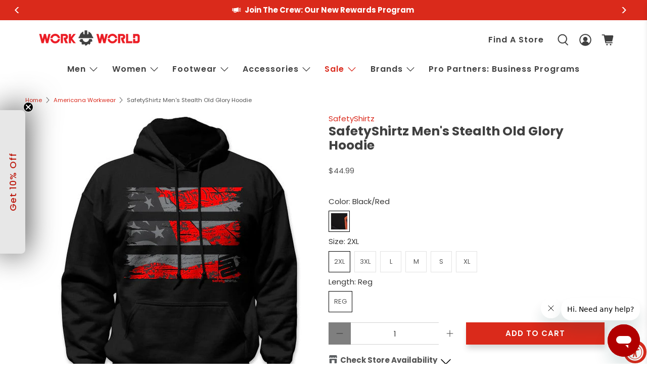

--- FILE ---
content_type: text/html; charset=utf-8
request_url: https://www.workworld.com/collections/americana-workwear/products/safetyshirtzstealth-old-glory-hoodie-black
body_size: 73196
content:


 <!doctype html>
<html class="no-js no-touch" lang="en">
<head>
<script>
window.KiwiSizing = window.KiwiSizing === undefined ? {} : window.KiwiSizing;
KiwiSizing.shop = "work-world-workwear.myshopify.com";


KiwiSizing.data = {
  collections: "652031656302,487033340068,654587265390,500079591588,483207119012,645625708910,646859358574,652078940526,275324633252,649222783342,507217576100,481004880036,493946339492,237997228196,502676717732,502697492644,237905281188,275381616804,237904691364,653242401134,654030995822,655373992302,641477542254,290324185252,485303615652,503975903396,640509739374,485294080164",
  tags: "2XL,3XL,4thofjuly,Americana,Apparel,Brand:SafetyShirtz,fall25,High Visibility,Large,Medium,Men's,Outerwear,Product Type:Sweatshirts \u0026 Hoodies,SafetyShirtz,Small,Sweatshirts \u0026 Hoodies,XL",
  product: "7146926932132",
  vendor: "SafetyShirtz",
  type: "Sweatshirts \u0026 Hoodies",
  title: "SafetyShirtz Men's Stealth Old Glory Hoodie_Black\/Red",
  images: ["\/\/www.workworld.com\/cdn\/shop\/products\/SafetyShirtz_61060503_Image1_FacingFront.jpg?v=1748884574"],
  options: [{"name":"Color","position":1,"values":["Black\/Red"]},{"name":"Size","position":2,"values":["2XL","3XL","L","M","S","XL"]},{"name":"Length","position":3,"values":["Reg"]}],
  variants: [{"id":44468583235748,"title":"Black\/Red \/ 2XL \/ Reg","option1":"Black\/Red","option2":"2XL","option3":"Reg","sku":"15837","requires_shipping":true,"taxable":true,"featured_image":{"id":42443700699300,"product_id":7146926932132,"position":1,"created_at":"2023-02-02T15:09:38-08:00","updated_at":"2025-06-02T10:16:14-07:00","alt":"SafetyShirtz Men's Stealth Old Glory Hoodie_Black\/Red - Work World - Workwear, Work Boots, Safety Gear","width":500,"height":567,"src":"\/\/www.workworld.com\/cdn\/shop\/products\/SafetyShirtz_61060503_Image1_FacingFront.jpg?v=1748884574","variant_ids":[44468583235748,52109350240622,52109350273390,52109350306158,52109350338926,52109350371694]},"available":true,"name":"SafetyShirtz Men's Stealth Old Glory Hoodie_Black\/Red - Black\/Red \/ 2XL \/ Reg","public_title":"Black\/Red \/ 2XL \/ Reg","options":["Black\/Red","2XL","Reg"],"price":4499,"weight":0,"compare_at_price":4499,"inventory_management":"shopify","barcode":"716894420748","featured_media":{"alt":"SafetyShirtz Men's Stealth Old Glory Hoodie_Black\/Red - Work World - Workwear, Work Boots, Safety Gear","id":35142521127076,"position":1,"preview_image":{"aspect_ratio":0.882,"height":567,"width":500,"src":"\/\/www.workworld.com\/cdn\/shop\/products\/SafetyShirtz_61060503_Image1_FacingFront.jpg?v=1748884574"}},"requires_selling_plan":false,"selling_plan_allocations":[],"quantity_rule":{"min":1,"max":null,"increment":1}},{"id":52109350240622,"title":"Black\/Red \/ 3XL \/ Reg","option1":"Black\/Red","option2":"3XL","option3":"Reg","sku":"15838","requires_shipping":true,"taxable":true,"featured_image":{"id":42443700699300,"product_id":7146926932132,"position":1,"created_at":"2023-02-02T15:09:38-08:00","updated_at":"2025-06-02T10:16:14-07:00","alt":"SafetyShirtz Men's Stealth Old Glory Hoodie_Black\/Red - Work World - Workwear, Work Boots, Safety Gear","width":500,"height":567,"src":"\/\/www.workworld.com\/cdn\/shop\/products\/SafetyShirtz_61060503_Image1_FacingFront.jpg?v=1748884574","variant_ids":[44468583235748,52109350240622,52109350273390,52109350306158,52109350338926,52109350371694]},"available":true,"name":"SafetyShirtz Men's Stealth Old Glory Hoodie_Black\/Red - Black\/Red \/ 3XL \/ Reg","public_title":"Black\/Red \/ 3XL \/ Reg","options":["Black\/Red","3XL","Reg"],"price":4499,"weight":0,"compare_at_price":null,"inventory_management":"shopify","barcode":"716894420755","featured_media":{"alt":"SafetyShirtz Men's Stealth Old Glory Hoodie_Black\/Red - Work World - Workwear, Work Boots, Safety Gear","id":35142521127076,"position":1,"preview_image":{"aspect_ratio":0.882,"height":567,"width":500,"src":"\/\/www.workworld.com\/cdn\/shop\/products\/SafetyShirtz_61060503_Image1_FacingFront.jpg?v=1748884574"}},"requires_selling_plan":false,"selling_plan_allocations":[],"quantity_rule":{"min":1,"max":null,"increment":1}},{"id":52109350273390,"title":"Black\/Red \/ L \/ Reg","option1":"Black\/Red","option2":"L","option3":"Reg","sku":"15839","requires_shipping":true,"taxable":true,"featured_image":{"id":42443700699300,"product_id":7146926932132,"position":1,"created_at":"2023-02-02T15:09:38-08:00","updated_at":"2025-06-02T10:16:14-07:00","alt":"SafetyShirtz Men's Stealth Old Glory Hoodie_Black\/Red - Work World - Workwear, Work Boots, Safety Gear","width":500,"height":567,"src":"\/\/www.workworld.com\/cdn\/shop\/products\/SafetyShirtz_61060503_Image1_FacingFront.jpg?v=1748884574","variant_ids":[44468583235748,52109350240622,52109350273390,52109350306158,52109350338926,52109350371694]},"available":true,"name":"SafetyShirtz Men's Stealth Old Glory Hoodie_Black\/Red - Black\/Red \/ L \/ Reg","public_title":"Black\/Red \/ L \/ Reg","options":["Black\/Red","L","Reg"],"price":3999,"weight":0,"compare_at_price":null,"inventory_management":"shopify","barcode":"716894420700","featured_media":{"alt":"SafetyShirtz Men's Stealth Old Glory Hoodie_Black\/Red - Work World - Workwear, Work Boots, Safety Gear","id":35142521127076,"position":1,"preview_image":{"aspect_ratio":0.882,"height":567,"width":500,"src":"\/\/www.workworld.com\/cdn\/shop\/products\/SafetyShirtz_61060503_Image1_FacingFront.jpg?v=1748884574"}},"requires_selling_plan":false,"selling_plan_allocations":[],"quantity_rule":{"min":1,"max":null,"increment":1}},{"id":52109350306158,"title":"Black\/Red \/ M \/ Reg","option1":"Black\/Red","option2":"M","option3":"Reg","sku":"15840","requires_shipping":true,"taxable":true,"featured_image":{"id":42443700699300,"product_id":7146926932132,"position":1,"created_at":"2023-02-02T15:09:38-08:00","updated_at":"2025-06-02T10:16:14-07:00","alt":"SafetyShirtz Men's Stealth Old Glory Hoodie_Black\/Red - Work World - Workwear, Work Boots, Safety Gear","width":500,"height":567,"src":"\/\/www.workworld.com\/cdn\/shop\/products\/SafetyShirtz_61060503_Image1_FacingFront.jpg?v=1748884574","variant_ids":[44468583235748,52109350240622,52109350273390,52109350306158,52109350338926,52109350371694]},"available":true,"name":"SafetyShirtz Men's Stealth Old Glory Hoodie_Black\/Red - Black\/Red \/ M \/ Reg","public_title":"Black\/Red \/ M \/ Reg","options":["Black\/Red","M","Reg"],"price":3999,"weight":0,"compare_at_price":null,"inventory_management":"shopify","barcode":"716894420717","featured_media":{"alt":"SafetyShirtz Men's Stealth Old Glory Hoodie_Black\/Red - Work World - Workwear, Work Boots, Safety Gear","id":35142521127076,"position":1,"preview_image":{"aspect_ratio":0.882,"height":567,"width":500,"src":"\/\/www.workworld.com\/cdn\/shop\/products\/SafetyShirtz_61060503_Image1_FacingFront.jpg?v=1748884574"}},"requires_selling_plan":false,"selling_plan_allocations":[],"quantity_rule":{"min":1,"max":null,"increment":1}},{"id":52109350338926,"title":"Black\/Red \/ S \/ Reg","option1":"Black\/Red","option2":"S","option3":"Reg","sku":"15841","requires_shipping":true,"taxable":true,"featured_image":{"id":42443700699300,"product_id":7146926932132,"position":1,"created_at":"2023-02-02T15:09:38-08:00","updated_at":"2025-06-02T10:16:14-07:00","alt":"SafetyShirtz Men's Stealth Old Glory Hoodie_Black\/Red - Work World - Workwear, Work Boots, Safety Gear","width":500,"height":567,"src":"\/\/www.workworld.com\/cdn\/shop\/products\/SafetyShirtz_61060503_Image1_FacingFront.jpg?v=1748884574","variant_ids":[44468583235748,52109350240622,52109350273390,52109350306158,52109350338926,52109350371694]},"available":true,"name":"SafetyShirtz Men's Stealth Old Glory Hoodie_Black\/Red - Black\/Red \/ S \/ Reg","public_title":"Black\/Red \/ S \/ Reg","options":["Black\/Red","S","Reg"],"price":3999,"weight":0,"compare_at_price":null,"inventory_management":"shopify","barcode":"716894420724","featured_media":{"alt":"SafetyShirtz Men's Stealth Old Glory Hoodie_Black\/Red - Work World - Workwear, Work Boots, Safety Gear","id":35142521127076,"position":1,"preview_image":{"aspect_ratio":0.882,"height":567,"width":500,"src":"\/\/www.workworld.com\/cdn\/shop\/products\/SafetyShirtz_61060503_Image1_FacingFront.jpg?v=1748884574"}},"requires_selling_plan":false,"selling_plan_allocations":[],"quantity_rule":{"min":1,"max":null,"increment":1}},{"id":52109350371694,"title":"Black\/Red \/ XL \/ Reg","option1":"Black\/Red","option2":"XL","option3":"Reg","sku":"15842","requires_shipping":true,"taxable":true,"featured_image":{"id":42443700699300,"product_id":7146926932132,"position":1,"created_at":"2023-02-02T15:09:38-08:00","updated_at":"2025-06-02T10:16:14-07:00","alt":"SafetyShirtz Men's Stealth Old Glory Hoodie_Black\/Red - Work World - Workwear, Work Boots, Safety Gear","width":500,"height":567,"src":"\/\/www.workworld.com\/cdn\/shop\/products\/SafetyShirtz_61060503_Image1_FacingFront.jpg?v=1748884574","variant_ids":[44468583235748,52109350240622,52109350273390,52109350306158,52109350338926,52109350371694]},"available":true,"name":"SafetyShirtz Men's Stealth Old Glory Hoodie_Black\/Red - Black\/Red \/ XL \/ Reg","public_title":"Black\/Red \/ XL \/ Reg","options":["Black\/Red","XL","Reg"],"price":3999,"weight":0,"compare_at_price":null,"inventory_management":"shopify","barcode":"716894420731","featured_media":{"alt":"SafetyShirtz Men's Stealth Old Glory Hoodie_Black\/Red - Work World - Workwear, Work Boots, Safety Gear","id":35142521127076,"position":1,"preview_image":{"aspect_ratio":0.882,"height":567,"width":500,"src":"\/\/www.workworld.com\/cdn\/shop\/products\/SafetyShirtz_61060503_Image1_FacingFront.jpg?v=1748884574"}},"requires_selling_plan":false,"selling_plan_allocations":[],"quantity_rule":{"min":1,"max":null,"increment":1}}],
};

</script> <script>
    window.Store = window.Store || {};
    window.Store.id = 50586419364;</script> <meta charset="utf-8"> <meta http-equiv="cleartype" content="on"> <meta name="robots" content="index,follow"> <meta name="viewport" content="width=device-width,initial-scale=1"> <meta name="theme-color" content="#ffffff"> <link rel="canonical" href="https://www.workworld.com/products/safetyshirtzstealth-old-glory-hoodie-black"><title>SafetyShirtz Men&#39;s Stealth Old Glory Hoodie_Black/Red - Work World</title> <!-- DNS prefetches --> <link rel="dns-prefetch" href="https://cdn.shopify.com"> <link rel="dns-prefetch" href="https://fonts.shopify.com"> <link rel="dns-prefetch" href="https://monorail-edge.shopifysvc.com"> <link rel="dns-prefetch" href="https://ajax.googleapis.com"> <!-- Preconnects --> <link rel="preconnect" href="https://cdn.shopify.com" crossorigin> <link rel="preconnect" href="https://fonts.shopify.com" crossorigin> <link rel="preconnect" href="https://monorail-edge.shopifysvc.com"> <link rel="preconnect" href="https://ajax.googleapis.com"> <!-- Preloads --> <!-- Preload CSS --> <link rel="preload" href="//www.workworld.com/cdn/shop/t/26/assets/fancybox.css?v=126401760320626385101697136064" as="style"> <link rel="preload" href="//www.workworld.com/cdn/shop/t/26/assets/styles.css?v=174823683233354434211763494658" as="style"> <link rel="preload" href="//www.workworld.com/cdn/shop/t/26/assets/styles-v2-overrides.css?v=143856469703374234141750182254" as="style"> <!-- Preload JS --> <link rel="preload" href="https://ajax.googleapis.com/ajax/libs/jquery/3.6.0/jquery.min.js" as="script"> <link rel="preload" href="//www.workworld.com/cdn/shop/t/26/assets/vendors.js?v=11282825012671617991678820316" as="script"> <link rel="preload" href="//www.workworld.com/cdn/shop/t/26/assets/utilities.js?v=159591336501342176051746548599" as="script"> <link rel="preload" href="//www.workworld.com/cdn/shop/t/26/assets/app.js?v=6354958371150481301746548610" as="script"> <!-- CSS for Flex --> <link rel="stylesheet" href="//www.workworld.com/cdn/shop/t/26/assets/fancybox.css?v=126401760320626385101697136064"> <link rel="stylesheet" href="//www.workworld.com/cdn/shop/t/26/assets/styles.css?v=174823683233354434211763494658"> <link rel="stylesheet" href="//www.workworld.com/cdn/shop/t/26/assets/styles-v2-overrides.css?v=143856469703374234141750182254"> <script>
    window.PXUTheme = window.PXUTheme || {};
    window.PXUTheme.version = '3.5.0';
    window.PXUTheme.name = 'Flex';</script> <script>
    

window.PXUTheme = window.PXUTheme || {};


window.PXUTheme.info = {
  name: 'Flex',
  version: '3.0.0'
}


window.PXUTheme.currency = {};
window.PXUTheme.currency.show_multiple_currencies = false;
window.PXUTheme.currency.presentment_currency = "USD";
window.PXUTheme.currency.default_currency = "USD";
window.PXUTheme.currency.display_format = "money_format";
window.PXUTheme.currency.money_format = "${{amount}}";
window.PXUTheme.currency.money_format_no_currency = "${{amount}}";
window.PXUTheme.currency.money_format_currency = "${{amount}} USD";
window.PXUTheme.currency.native_multi_currency = false;
window.PXUTheme.currency.iso_code = "USD";
window.PXUTheme.currency.symbol = "$";



window.PXUTheme.allCountryOptionTags = "\u003coption value=\"United States\" data-provinces=\"[[\u0026quot;Alabama\u0026quot;,\u0026quot;Alabama\u0026quot;],[\u0026quot;Alaska\u0026quot;,\u0026quot;Alaska\u0026quot;],[\u0026quot;American Samoa\u0026quot;,\u0026quot;American Samoa\u0026quot;],[\u0026quot;Arizona\u0026quot;,\u0026quot;Arizona\u0026quot;],[\u0026quot;Arkansas\u0026quot;,\u0026quot;Arkansas\u0026quot;],[\u0026quot;Armed Forces Americas\u0026quot;,\u0026quot;Armed Forces Americas\u0026quot;],[\u0026quot;Armed Forces Europe\u0026quot;,\u0026quot;Armed Forces Europe\u0026quot;],[\u0026quot;Armed Forces Pacific\u0026quot;,\u0026quot;Armed Forces Pacific\u0026quot;],[\u0026quot;California\u0026quot;,\u0026quot;California\u0026quot;],[\u0026quot;Colorado\u0026quot;,\u0026quot;Colorado\u0026quot;],[\u0026quot;Connecticut\u0026quot;,\u0026quot;Connecticut\u0026quot;],[\u0026quot;Delaware\u0026quot;,\u0026quot;Delaware\u0026quot;],[\u0026quot;District of Columbia\u0026quot;,\u0026quot;Washington DC\u0026quot;],[\u0026quot;Federated States of Micronesia\u0026quot;,\u0026quot;Micronesia\u0026quot;],[\u0026quot;Florida\u0026quot;,\u0026quot;Florida\u0026quot;],[\u0026quot;Georgia\u0026quot;,\u0026quot;Georgia\u0026quot;],[\u0026quot;Guam\u0026quot;,\u0026quot;Guam\u0026quot;],[\u0026quot;Hawaii\u0026quot;,\u0026quot;Hawaii\u0026quot;],[\u0026quot;Idaho\u0026quot;,\u0026quot;Idaho\u0026quot;],[\u0026quot;Illinois\u0026quot;,\u0026quot;Illinois\u0026quot;],[\u0026quot;Indiana\u0026quot;,\u0026quot;Indiana\u0026quot;],[\u0026quot;Iowa\u0026quot;,\u0026quot;Iowa\u0026quot;],[\u0026quot;Kansas\u0026quot;,\u0026quot;Kansas\u0026quot;],[\u0026quot;Kentucky\u0026quot;,\u0026quot;Kentucky\u0026quot;],[\u0026quot;Louisiana\u0026quot;,\u0026quot;Louisiana\u0026quot;],[\u0026quot;Maine\u0026quot;,\u0026quot;Maine\u0026quot;],[\u0026quot;Marshall Islands\u0026quot;,\u0026quot;Marshall Islands\u0026quot;],[\u0026quot;Maryland\u0026quot;,\u0026quot;Maryland\u0026quot;],[\u0026quot;Massachusetts\u0026quot;,\u0026quot;Massachusetts\u0026quot;],[\u0026quot;Michigan\u0026quot;,\u0026quot;Michigan\u0026quot;],[\u0026quot;Minnesota\u0026quot;,\u0026quot;Minnesota\u0026quot;],[\u0026quot;Mississippi\u0026quot;,\u0026quot;Mississippi\u0026quot;],[\u0026quot;Missouri\u0026quot;,\u0026quot;Missouri\u0026quot;],[\u0026quot;Montana\u0026quot;,\u0026quot;Montana\u0026quot;],[\u0026quot;Nebraska\u0026quot;,\u0026quot;Nebraska\u0026quot;],[\u0026quot;Nevada\u0026quot;,\u0026quot;Nevada\u0026quot;],[\u0026quot;New Hampshire\u0026quot;,\u0026quot;New Hampshire\u0026quot;],[\u0026quot;New Jersey\u0026quot;,\u0026quot;New Jersey\u0026quot;],[\u0026quot;New Mexico\u0026quot;,\u0026quot;New Mexico\u0026quot;],[\u0026quot;New York\u0026quot;,\u0026quot;New York\u0026quot;],[\u0026quot;North Carolina\u0026quot;,\u0026quot;North Carolina\u0026quot;],[\u0026quot;North Dakota\u0026quot;,\u0026quot;North Dakota\u0026quot;],[\u0026quot;Northern Mariana Islands\u0026quot;,\u0026quot;Northern Mariana Islands\u0026quot;],[\u0026quot;Ohio\u0026quot;,\u0026quot;Ohio\u0026quot;],[\u0026quot;Oklahoma\u0026quot;,\u0026quot;Oklahoma\u0026quot;],[\u0026quot;Oregon\u0026quot;,\u0026quot;Oregon\u0026quot;],[\u0026quot;Palau\u0026quot;,\u0026quot;Palau\u0026quot;],[\u0026quot;Pennsylvania\u0026quot;,\u0026quot;Pennsylvania\u0026quot;],[\u0026quot;Puerto Rico\u0026quot;,\u0026quot;Puerto Rico\u0026quot;],[\u0026quot;Rhode Island\u0026quot;,\u0026quot;Rhode Island\u0026quot;],[\u0026quot;South Carolina\u0026quot;,\u0026quot;South Carolina\u0026quot;],[\u0026quot;South Dakota\u0026quot;,\u0026quot;South Dakota\u0026quot;],[\u0026quot;Tennessee\u0026quot;,\u0026quot;Tennessee\u0026quot;],[\u0026quot;Texas\u0026quot;,\u0026quot;Texas\u0026quot;],[\u0026quot;Utah\u0026quot;,\u0026quot;Utah\u0026quot;],[\u0026quot;Vermont\u0026quot;,\u0026quot;Vermont\u0026quot;],[\u0026quot;Virgin Islands\u0026quot;,\u0026quot;U.S. Virgin Islands\u0026quot;],[\u0026quot;Virginia\u0026quot;,\u0026quot;Virginia\u0026quot;],[\u0026quot;Washington\u0026quot;,\u0026quot;Washington\u0026quot;],[\u0026quot;West Virginia\u0026quot;,\u0026quot;West Virginia\u0026quot;],[\u0026quot;Wisconsin\u0026quot;,\u0026quot;Wisconsin\u0026quot;],[\u0026quot;Wyoming\u0026quot;,\u0026quot;Wyoming\u0026quot;]]\"\u003eUnited States\u003c\/option\u003e\n\u003coption value=\"---\" data-provinces=\"[]\"\u003e---\u003c\/option\u003e\n\u003coption value=\"Afghanistan\" data-provinces=\"[]\"\u003eAfghanistan\u003c\/option\u003e\n\u003coption value=\"Aland Islands\" data-provinces=\"[]\"\u003eÅland Islands\u003c\/option\u003e\n\u003coption value=\"Albania\" data-provinces=\"[]\"\u003eAlbania\u003c\/option\u003e\n\u003coption value=\"Algeria\" data-provinces=\"[]\"\u003eAlgeria\u003c\/option\u003e\n\u003coption value=\"Andorra\" data-provinces=\"[]\"\u003eAndorra\u003c\/option\u003e\n\u003coption value=\"Angola\" data-provinces=\"[]\"\u003eAngola\u003c\/option\u003e\n\u003coption value=\"Anguilla\" data-provinces=\"[]\"\u003eAnguilla\u003c\/option\u003e\n\u003coption value=\"Antigua And Barbuda\" data-provinces=\"[]\"\u003eAntigua \u0026 Barbuda\u003c\/option\u003e\n\u003coption value=\"Argentina\" data-provinces=\"[[\u0026quot;Buenos Aires\u0026quot;,\u0026quot;Buenos Aires Province\u0026quot;],[\u0026quot;Catamarca\u0026quot;,\u0026quot;Catamarca\u0026quot;],[\u0026quot;Chaco\u0026quot;,\u0026quot;Chaco\u0026quot;],[\u0026quot;Chubut\u0026quot;,\u0026quot;Chubut\u0026quot;],[\u0026quot;Ciudad Autónoma de Buenos Aires\u0026quot;,\u0026quot;Buenos Aires (Autonomous City)\u0026quot;],[\u0026quot;Corrientes\u0026quot;,\u0026quot;Corrientes\u0026quot;],[\u0026quot;Córdoba\u0026quot;,\u0026quot;Córdoba\u0026quot;],[\u0026quot;Entre Ríos\u0026quot;,\u0026quot;Entre Ríos\u0026quot;],[\u0026quot;Formosa\u0026quot;,\u0026quot;Formosa\u0026quot;],[\u0026quot;Jujuy\u0026quot;,\u0026quot;Jujuy\u0026quot;],[\u0026quot;La Pampa\u0026quot;,\u0026quot;La Pampa\u0026quot;],[\u0026quot;La Rioja\u0026quot;,\u0026quot;La Rioja\u0026quot;],[\u0026quot;Mendoza\u0026quot;,\u0026quot;Mendoza\u0026quot;],[\u0026quot;Misiones\u0026quot;,\u0026quot;Misiones\u0026quot;],[\u0026quot;Neuquén\u0026quot;,\u0026quot;Neuquén\u0026quot;],[\u0026quot;Río Negro\u0026quot;,\u0026quot;Río Negro\u0026quot;],[\u0026quot;Salta\u0026quot;,\u0026quot;Salta\u0026quot;],[\u0026quot;San Juan\u0026quot;,\u0026quot;San Juan\u0026quot;],[\u0026quot;San Luis\u0026quot;,\u0026quot;San Luis\u0026quot;],[\u0026quot;Santa Cruz\u0026quot;,\u0026quot;Santa Cruz\u0026quot;],[\u0026quot;Santa Fe\u0026quot;,\u0026quot;Santa Fe\u0026quot;],[\u0026quot;Santiago Del Estero\u0026quot;,\u0026quot;Santiago del Estero\u0026quot;],[\u0026quot;Tierra Del Fuego\u0026quot;,\u0026quot;Tierra del Fuego\u0026quot;],[\u0026quot;Tucumán\u0026quot;,\u0026quot;Tucumán\u0026quot;]]\"\u003eArgentina\u003c\/option\u003e\n\u003coption value=\"Armenia\" data-provinces=\"[]\"\u003eArmenia\u003c\/option\u003e\n\u003coption value=\"Aruba\" data-provinces=\"[]\"\u003eAruba\u003c\/option\u003e\n\u003coption value=\"Ascension Island\" data-provinces=\"[]\"\u003eAscension Island\u003c\/option\u003e\n\u003coption value=\"Australia\" data-provinces=\"[[\u0026quot;Australian Capital Territory\u0026quot;,\u0026quot;Australian Capital Territory\u0026quot;],[\u0026quot;New South Wales\u0026quot;,\u0026quot;New South Wales\u0026quot;],[\u0026quot;Northern Territory\u0026quot;,\u0026quot;Northern Territory\u0026quot;],[\u0026quot;Queensland\u0026quot;,\u0026quot;Queensland\u0026quot;],[\u0026quot;South Australia\u0026quot;,\u0026quot;South Australia\u0026quot;],[\u0026quot;Tasmania\u0026quot;,\u0026quot;Tasmania\u0026quot;],[\u0026quot;Victoria\u0026quot;,\u0026quot;Victoria\u0026quot;],[\u0026quot;Western Australia\u0026quot;,\u0026quot;Western Australia\u0026quot;]]\"\u003eAustralia\u003c\/option\u003e\n\u003coption value=\"Austria\" data-provinces=\"[]\"\u003eAustria\u003c\/option\u003e\n\u003coption value=\"Azerbaijan\" data-provinces=\"[]\"\u003eAzerbaijan\u003c\/option\u003e\n\u003coption value=\"Bahamas\" data-provinces=\"[]\"\u003eBahamas\u003c\/option\u003e\n\u003coption value=\"Bahrain\" data-provinces=\"[]\"\u003eBahrain\u003c\/option\u003e\n\u003coption value=\"Bangladesh\" data-provinces=\"[]\"\u003eBangladesh\u003c\/option\u003e\n\u003coption value=\"Barbados\" data-provinces=\"[]\"\u003eBarbados\u003c\/option\u003e\n\u003coption value=\"Belarus\" data-provinces=\"[]\"\u003eBelarus\u003c\/option\u003e\n\u003coption value=\"Belgium\" data-provinces=\"[]\"\u003eBelgium\u003c\/option\u003e\n\u003coption value=\"Belize\" data-provinces=\"[]\"\u003eBelize\u003c\/option\u003e\n\u003coption value=\"Benin\" data-provinces=\"[]\"\u003eBenin\u003c\/option\u003e\n\u003coption value=\"Bermuda\" data-provinces=\"[]\"\u003eBermuda\u003c\/option\u003e\n\u003coption value=\"Bhutan\" data-provinces=\"[]\"\u003eBhutan\u003c\/option\u003e\n\u003coption value=\"Bolivia\" data-provinces=\"[]\"\u003eBolivia\u003c\/option\u003e\n\u003coption value=\"Bosnia And Herzegovina\" data-provinces=\"[]\"\u003eBosnia \u0026 Herzegovina\u003c\/option\u003e\n\u003coption value=\"Botswana\" data-provinces=\"[]\"\u003eBotswana\u003c\/option\u003e\n\u003coption value=\"Brazil\" data-provinces=\"[[\u0026quot;Acre\u0026quot;,\u0026quot;Acre\u0026quot;],[\u0026quot;Alagoas\u0026quot;,\u0026quot;Alagoas\u0026quot;],[\u0026quot;Amapá\u0026quot;,\u0026quot;Amapá\u0026quot;],[\u0026quot;Amazonas\u0026quot;,\u0026quot;Amazonas\u0026quot;],[\u0026quot;Bahia\u0026quot;,\u0026quot;Bahia\u0026quot;],[\u0026quot;Ceará\u0026quot;,\u0026quot;Ceará\u0026quot;],[\u0026quot;Distrito Federal\u0026quot;,\u0026quot;Federal District\u0026quot;],[\u0026quot;Espírito Santo\u0026quot;,\u0026quot;Espírito Santo\u0026quot;],[\u0026quot;Goiás\u0026quot;,\u0026quot;Goiás\u0026quot;],[\u0026quot;Maranhão\u0026quot;,\u0026quot;Maranhão\u0026quot;],[\u0026quot;Mato Grosso\u0026quot;,\u0026quot;Mato Grosso\u0026quot;],[\u0026quot;Mato Grosso do Sul\u0026quot;,\u0026quot;Mato Grosso do Sul\u0026quot;],[\u0026quot;Minas Gerais\u0026quot;,\u0026quot;Minas Gerais\u0026quot;],[\u0026quot;Paraná\u0026quot;,\u0026quot;Paraná\u0026quot;],[\u0026quot;Paraíba\u0026quot;,\u0026quot;Paraíba\u0026quot;],[\u0026quot;Pará\u0026quot;,\u0026quot;Pará\u0026quot;],[\u0026quot;Pernambuco\u0026quot;,\u0026quot;Pernambuco\u0026quot;],[\u0026quot;Piauí\u0026quot;,\u0026quot;Piauí\u0026quot;],[\u0026quot;Rio Grande do Norte\u0026quot;,\u0026quot;Rio Grande do Norte\u0026quot;],[\u0026quot;Rio Grande do Sul\u0026quot;,\u0026quot;Rio Grande do Sul\u0026quot;],[\u0026quot;Rio de Janeiro\u0026quot;,\u0026quot;Rio de Janeiro\u0026quot;],[\u0026quot;Rondônia\u0026quot;,\u0026quot;Rondônia\u0026quot;],[\u0026quot;Roraima\u0026quot;,\u0026quot;Roraima\u0026quot;],[\u0026quot;Santa Catarina\u0026quot;,\u0026quot;Santa Catarina\u0026quot;],[\u0026quot;Sergipe\u0026quot;,\u0026quot;Sergipe\u0026quot;],[\u0026quot;São Paulo\u0026quot;,\u0026quot;São Paulo\u0026quot;],[\u0026quot;Tocantins\u0026quot;,\u0026quot;Tocantins\u0026quot;]]\"\u003eBrazil\u003c\/option\u003e\n\u003coption value=\"British Indian Ocean Territory\" data-provinces=\"[]\"\u003eBritish Indian Ocean Territory\u003c\/option\u003e\n\u003coption value=\"Virgin Islands, British\" data-provinces=\"[]\"\u003eBritish Virgin Islands\u003c\/option\u003e\n\u003coption value=\"Brunei\" data-provinces=\"[]\"\u003eBrunei\u003c\/option\u003e\n\u003coption value=\"Bulgaria\" data-provinces=\"[]\"\u003eBulgaria\u003c\/option\u003e\n\u003coption value=\"Burkina Faso\" data-provinces=\"[]\"\u003eBurkina Faso\u003c\/option\u003e\n\u003coption value=\"Burundi\" data-provinces=\"[]\"\u003eBurundi\u003c\/option\u003e\n\u003coption value=\"Cambodia\" data-provinces=\"[]\"\u003eCambodia\u003c\/option\u003e\n\u003coption value=\"Republic of Cameroon\" data-provinces=\"[]\"\u003eCameroon\u003c\/option\u003e\n\u003coption value=\"Canada\" data-provinces=\"[[\u0026quot;Alberta\u0026quot;,\u0026quot;Alberta\u0026quot;],[\u0026quot;British Columbia\u0026quot;,\u0026quot;British Columbia\u0026quot;],[\u0026quot;Manitoba\u0026quot;,\u0026quot;Manitoba\u0026quot;],[\u0026quot;New Brunswick\u0026quot;,\u0026quot;New Brunswick\u0026quot;],[\u0026quot;Newfoundland and Labrador\u0026quot;,\u0026quot;Newfoundland and Labrador\u0026quot;],[\u0026quot;Northwest Territories\u0026quot;,\u0026quot;Northwest Territories\u0026quot;],[\u0026quot;Nova Scotia\u0026quot;,\u0026quot;Nova Scotia\u0026quot;],[\u0026quot;Nunavut\u0026quot;,\u0026quot;Nunavut\u0026quot;],[\u0026quot;Ontario\u0026quot;,\u0026quot;Ontario\u0026quot;],[\u0026quot;Prince Edward Island\u0026quot;,\u0026quot;Prince Edward Island\u0026quot;],[\u0026quot;Quebec\u0026quot;,\u0026quot;Quebec\u0026quot;],[\u0026quot;Saskatchewan\u0026quot;,\u0026quot;Saskatchewan\u0026quot;],[\u0026quot;Yukon\u0026quot;,\u0026quot;Yukon\u0026quot;]]\"\u003eCanada\u003c\/option\u003e\n\u003coption value=\"Cape Verde\" data-provinces=\"[]\"\u003eCape Verde\u003c\/option\u003e\n\u003coption value=\"Caribbean Netherlands\" data-provinces=\"[]\"\u003eCaribbean Netherlands\u003c\/option\u003e\n\u003coption value=\"Cayman Islands\" data-provinces=\"[]\"\u003eCayman Islands\u003c\/option\u003e\n\u003coption value=\"Central African Republic\" data-provinces=\"[]\"\u003eCentral African Republic\u003c\/option\u003e\n\u003coption value=\"Chad\" data-provinces=\"[]\"\u003eChad\u003c\/option\u003e\n\u003coption value=\"Chile\" data-provinces=\"[[\u0026quot;Antofagasta\u0026quot;,\u0026quot;Antofagasta\u0026quot;],[\u0026quot;Araucanía\u0026quot;,\u0026quot;Araucanía\u0026quot;],[\u0026quot;Arica and Parinacota\u0026quot;,\u0026quot;Arica y Parinacota\u0026quot;],[\u0026quot;Atacama\u0026quot;,\u0026quot;Atacama\u0026quot;],[\u0026quot;Aysén\u0026quot;,\u0026quot;Aysén\u0026quot;],[\u0026quot;Biobío\u0026quot;,\u0026quot;Bío Bío\u0026quot;],[\u0026quot;Coquimbo\u0026quot;,\u0026quot;Coquimbo\u0026quot;],[\u0026quot;Los Lagos\u0026quot;,\u0026quot;Los Lagos\u0026quot;],[\u0026quot;Los Ríos\u0026quot;,\u0026quot;Los Ríos\u0026quot;],[\u0026quot;Magallanes\u0026quot;,\u0026quot;Magallanes Region\u0026quot;],[\u0026quot;Maule\u0026quot;,\u0026quot;Maule\u0026quot;],[\u0026quot;O\u0026#39;Higgins\u0026quot;,\u0026quot;Libertador General Bernardo O’Higgins\u0026quot;],[\u0026quot;Santiago\u0026quot;,\u0026quot;Santiago Metropolitan\u0026quot;],[\u0026quot;Tarapacá\u0026quot;,\u0026quot;Tarapacá\u0026quot;],[\u0026quot;Valparaíso\u0026quot;,\u0026quot;Valparaíso\u0026quot;],[\u0026quot;Ñuble\u0026quot;,\u0026quot;Ñuble\u0026quot;]]\"\u003eChile\u003c\/option\u003e\n\u003coption value=\"China\" data-provinces=\"[[\u0026quot;Anhui\u0026quot;,\u0026quot;Anhui\u0026quot;],[\u0026quot;Beijing\u0026quot;,\u0026quot;Beijing\u0026quot;],[\u0026quot;Chongqing\u0026quot;,\u0026quot;Chongqing\u0026quot;],[\u0026quot;Fujian\u0026quot;,\u0026quot;Fujian\u0026quot;],[\u0026quot;Gansu\u0026quot;,\u0026quot;Gansu\u0026quot;],[\u0026quot;Guangdong\u0026quot;,\u0026quot;Guangdong\u0026quot;],[\u0026quot;Guangxi\u0026quot;,\u0026quot;Guangxi\u0026quot;],[\u0026quot;Guizhou\u0026quot;,\u0026quot;Guizhou\u0026quot;],[\u0026quot;Hainan\u0026quot;,\u0026quot;Hainan\u0026quot;],[\u0026quot;Hebei\u0026quot;,\u0026quot;Hebei\u0026quot;],[\u0026quot;Heilongjiang\u0026quot;,\u0026quot;Heilongjiang\u0026quot;],[\u0026quot;Henan\u0026quot;,\u0026quot;Henan\u0026quot;],[\u0026quot;Hubei\u0026quot;,\u0026quot;Hubei\u0026quot;],[\u0026quot;Hunan\u0026quot;,\u0026quot;Hunan\u0026quot;],[\u0026quot;Inner Mongolia\u0026quot;,\u0026quot;Inner Mongolia\u0026quot;],[\u0026quot;Jiangsu\u0026quot;,\u0026quot;Jiangsu\u0026quot;],[\u0026quot;Jiangxi\u0026quot;,\u0026quot;Jiangxi\u0026quot;],[\u0026quot;Jilin\u0026quot;,\u0026quot;Jilin\u0026quot;],[\u0026quot;Liaoning\u0026quot;,\u0026quot;Liaoning\u0026quot;],[\u0026quot;Ningxia\u0026quot;,\u0026quot;Ningxia\u0026quot;],[\u0026quot;Qinghai\u0026quot;,\u0026quot;Qinghai\u0026quot;],[\u0026quot;Shaanxi\u0026quot;,\u0026quot;Shaanxi\u0026quot;],[\u0026quot;Shandong\u0026quot;,\u0026quot;Shandong\u0026quot;],[\u0026quot;Shanghai\u0026quot;,\u0026quot;Shanghai\u0026quot;],[\u0026quot;Shanxi\u0026quot;,\u0026quot;Shanxi\u0026quot;],[\u0026quot;Sichuan\u0026quot;,\u0026quot;Sichuan\u0026quot;],[\u0026quot;Tianjin\u0026quot;,\u0026quot;Tianjin\u0026quot;],[\u0026quot;Xinjiang\u0026quot;,\u0026quot;Xinjiang\u0026quot;],[\u0026quot;Xizang\u0026quot;,\u0026quot;Tibet\u0026quot;],[\u0026quot;Yunnan\u0026quot;,\u0026quot;Yunnan\u0026quot;],[\u0026quot;Zhejiang\u0026quot;,\u0026quot;Zhejiang\u0026quot;]]\"\u003eChina\u003c\/option\u003e\n\u003coption value=\"Christmas Island\" data-provinces=\"[]\"\u003eChristmas Island\u003c\/option\u003e\n\u003coption value=\"Cocos (Keeling) Islands\" data-provinces=\"[]\"\u003eCocos (Keeling) Islands\u003c\/option\u003e\n\u003coption value=\"Colombia\" data-provinces=\"[[\u0026quot;Amazonas\u0026quot;,\u0026quot;Amazonas\u0026quot;],[\u0026quot;Antioquia\u0026quot;,\u0026quot;Antioquia\u0026quot;],[\u0026quot;Arauca\u0026quot;,\u0026quot;Arauca\u0026quot;],[\u0026quot;Atlántico\u0026quot;,\u0026quot;Atlántico\u0026quot;],[\u0026quot;Bogotá, D.C.\u0026quot;,\u0026quot;Capital District\u0026quot;],[\u0026quot;Bolívar\u0026quot;,\u0026quot;Bolívar\u0026quot;],[\u0026quot;Boyacá\u0026quot;,\u0026quot;Boyacá\u0026quot;],[\u0026quot;Caldas\u0026quot;,\u0026quot;Caldas\u0026quot;],[\u0026quot;Caquetá\u0026quot;,\u0026quot;Caquetá\u0026quot;],[\u0026quot;Casanare\u0026quot;,\u0026quot;Casanare\u0026quot;],[\u0026quot;Cauca\u0026quot;,\u0026quot;Cauca\u0026quot;],[\u0026quot;Cesar\u0026quot;,\u0026quot;Cesar\u0026quot;],[\u0026quot;Chocó\u0026quot;,\u0026quot;Chocó\u0026quot;],[\u0026quot;Cundinamarca\u0026quot;,\u0026quot;Cundinamarca\u0026quot;],[\u0026quot;Córdoba\u0026quot;,\u0026quot;Córdoba\u0026quot;],[\u0026quot;Guainía\u0026quot;,\u0026quot;Guainía\u0026quot;],[\u0026quot;Guaviare\u0026quot;,\u0026quot;Guaviare\u0026quot;],[\u0026quot;Huila\u0026quot;,\u0026quot;Huila\u0026quot;],[\u0026quot;La Guajira\u0026quot;,\u0026quot;La Guajira\u0026quot;],[\u0026quot;Magdalena\u0026quot;,\u0026quot;Magdalena\u0026quot;],[\u0026quot;Meta\u0026quot;,\u0026quot;Meta\u0026quot;],[\u0026quot;Nariño\u0026quot;,\u0026quot;Nariño\u0026quot;],[\u0026quot;Norte de Santander\u0026quot;,\u0026quot;Norte de Santander\u0026quot;],[\u0026quot;Putumayo\u0026quot;,\u0026quot;Putumayo\u0026quot;],[\u0026quot;Quindío\u0026quot;,\u0026quot;Quindío\u0026quot;],[\u0026quot;Risaralda\u0026quot;,\u0026quot;Risaralda\u0026quot;],[\u0026quot;San Andrés, Providencia y Santa Catalina\u0026quot;,\u0026quot;San Andrés \\u0026 Providencia\u0026quot;],[\u0026quot;Santander\u0026quot;,\u0026quot;Santander\u0026quot;],[\u0026quot;Sucre\u0026quot;,\u0026quot;Sucre\u0026quot;],[\u0026quot;Tolima\u0026quot;,\u0026quot;Tolima\u0026quot;],[\u0026quot;Valle del Cauca\u0026quot;,\u0026quot;Valle del Cauca\u0026quot;],[\u0026quot;Vaupés\u0026quot;,\u0026quot;Vaupés\u0026quot;],[\u0026quot;Vichada\u0026quot;,\u0026quot;Vichada\u0026quot;]]\"\u003eColombia\u003c\/option\u003e\n\u003coption value=\"Comoros\" data-provinces=\"[]\"\u003eComoros\u003c\/option\u003e\n\u003coption value=\"Congo\" data-provinces=\"[]\"\u003eCongo - Brazzaville\u003c\/option\u003e\n\u003coption value=\"Congo, The Democratic Republic Of The\" data-provinces=\"[]\"\u003eCongo - Kinshasa\u003c\/option\u003e\n\u003coption value=\"Cook Islands\" data-provinces=\"[]\"\u003eCook Islands\u003c\/option\u003e\n\u003coption value=\"Costa Rica\" data-provinces=\"[[\u0026quot;Alajuela\u0026quot;,\u0026quot;Alajuela\u0026quot;],[\u0026quot;Cartago\u0026quot;,\u0026quot;Cartago\u0026quot;],[\u0026quot;Guanacaste\u0026quot;,\u0026quot;Guanacaste\u0026quot;],[\u0026quot;Heredia\u0026quot;,\u0026quot;Heredia\u0026quot;],[\u0026quot;Limón\u0026quot;,\u0026quot;Limón\u0026quot;],[\u0026quot;Puntarenas\u0026quot;,\u0026quot;Puntarenas\u0026quot;],[\u0026quot;San José\u0026quot;,\u0026quot;San José\u0026quot;]]\"\u003eCosta Rica\u003c\/option\u003e\n\u003coption value=\"Croatia\" data-provinces=\"[]\"\u003eCroatia\u003c\/option\u003e\n\u003coption value=\"Curaçao\" data-provinces=\"[]\"\u003eCuraçao\u003c\/option\u003e\n\u003coption value=\"Cyprus\" data-provinces=\"[]\"\u003eCyprus\u003c\/option\u003e\n\u003coption value=\"Czech Republic\" data-provinces=\"[]\"\u003eCzechia\u003c\/option\u003e\n\u003coption value=\"Côte d'Ivoire\" data-provinces=\"[]\"\u003eCôte d’Ivoire\u003c\/option\u003e\n\u003coption value=\"Denmark\" data-provinces=\"[]\"\u003eDenmark\u003c\/option\u003e\n\u003coption value=\"Djibouti\" data-provinces=\"[]\"\u003eDjibouti\u003c\/option\u003e\n\u003coption value=\"Dominica\" data-provinces=\"[]\"\u003eDominica\u003c\/option\u003e\n\u003coption value=\"Dominican Republic\" data-provinces=\"[]\"\u003eDominican Republic\u003c\/option\u003e\n\u003coption value=\"Ecuador\" data-provinces=\"[]\"\u003eEcuador\u003c\/option\u003e\n\u003coption value=\"Egypt\" data-provinces=\"[[\u0026quot;6th of October\u0026quot;,\u0026quot;6th of October\u0026quot;],[\u0026quot;Al Sharqia\u0026quot;,\u0026quot;Al Sharqia\u0026quot;],[\u0026quot;Alexandria\u0026quot;,\u0026quot;Alexandria\u0026quot;],[\u0026quot;Aswan\u0026quot;,\u0026quot;Aswan\u0026quot;],[\u0026quot;Asyut\u0026quot;,\u0026quot;Asyut\u0026quot;],[\u0026quot;Beheira\u0026quot;,\u0026quot;Beheira\u0026quot;],[\u0026quot;Beni Suef\u0026quot;,\u0026quot;Beni Suef\u0026quot;],[\u0026quot;Cairo\u0026quot;,\u0026quot;Cairo\u0026quot;],[\u0026quot;Dakahlia\u0026quot;,\u0026quot;Dakahlia\u0026quot;],[\u0026quot;Damietta\u0026quot;,\u0026quot;Damietta\u0026quot;],[\u0026quot;Faiyum\u0026quot;,\u0026quot;Faiyum\u0026quot;],[\u0026quot;Gharbia\u0026quot;,\u0026quot;Gharbia\u0026quot;],[\u0026quot;Giza\u0026quot;,\u0026quot;Giza\u0026quot;],[\u0026quot;Helwan\u0026quot;,\u0026quot;Helwan\u0026quot;],[\u0026quot;Ismailia\u0026quot;,\u0026quot;Ismailia\u0026quot;],[\u0026quot;Kafr el-Sheikh\u0026quot;,\u0026quot;Kafr el-Sheikh\u0026quot;],[\u0026quot;Luxor\u0026quot;,\u0026quot;Luxor\u0026quot;],[\u0026quot;Matrouh\u0026quot;,\u0026quot;Matrouh\u0026quot;],[\u0026quot;Minya\u0026quot;,\u0026quot;Minya\u0026quot;],[\u0026quot;Monufia\u0026quot;,\u0026quot;Monufia\u0026quot;],[\u0026quot;New Valley\u0026quot;,\u0026quot;New Valley\u0026quot;],[\u0026quot;North Sinai\u0026quot;,\u0026quot;North Sinai\u0026quot;],[\u0026quot;Port Said\u0026quot;,\u0026quot;Port Said\u0026quot;],[\u0026quot;Qalyubia\u0026quot;,\u0026quot;Qalyubia\u0026quot;],[\u0026quot;Qena\u0026quot;,\u0026quot;Qena\u0026quot;],[\u0026quot;Red Sea\u0026quot;,\u0026quot;Red Sea\u0026quot;],[\u0026quot;Sohag\u0026quot;,\u0026quot;Sohag\u0026quot;],[\u0026quot;South Sinai\u0026quot;,\u0026quot;South Sinai\u0026quot;],[\u0026quot;Suez\u0026quot;,\u0026quot;Suez\u0026quot;]]\"\u003eEgypt\u003c\/option\u003e\n\u003coption value=\"El Salvador\" data-provinces=\"[[\u0026quot;Ahuachapán\u0026quot;,\u0026quot;Ahuachapán\u0026quot;],[\u0026quot;Cabañas\u0026quot;,\u0026quot;Cabañas\u0026quot;],[\u0026quot;Chalatenango\u0026quot;,\u0026quot;Chalatenango\u0026quot;],[\u0026quot;Cuscatlán\u0026quot;,\u0026quot;Cuscatlán\u0026quot;],[\u0026quot;La Libertad\u0026quot;,\u0026quot;La Libertad\u0026quot;],[\u0026quot;La Paz\u0026quot;,\u0026quot;La Paz\u0026quot;],[\u0026quot;La Unión\u0026quot;,\u0026quot;La Unión\u0026quot;],[\u0026quot;Morazán\u0026quot;,\u0026quot;Morazán\u0026quot;],[\u0026quot;San Miguel\u0026quot;,\u0026quot;San Miguel\u0026quot;],[\u0026quot;San Salvador\u0026quot;,\u0026quot;San Salvador\u0026quot;],[\u0026quot;San Vicente\u0026quot;,\u0026quot;San Vicente\u0026quot;],[\u0026quot;Santa Ana\u0026quot;,\u0026quot;Santa Ana\u0026quot;],[\u0026quot;Sonsonate\u0026quot;,\u0026quot;Sonsonate\u0026quot;],[\u0026quot;Usulután\u0026quot;,\u0026quot;Usulután\u0026quot;]]\"\u003eEl Salvador\u003c\/option\u003e\n\u003coption value=\"Equatorial Guinea\" data-provinces=\"[]\"\u003eEquatorial Guinea\u003c\/option\u003e\n\u003coption value=\"Eritrea\" data-provinces=\"[]\"\u003eEritrea\u003c\/option\u003e\n\u003coption value=\"Estonia\" data-provinces=\"[]\"\u003eEstonia\u003c\/option\u003e\n\u003coption value=\"Eswatini\" data-provinces=\"[]\"\u003eEswatini\u003c\/option\u003e\n\u003coption value=\"Ethiopia\" data-provinces=\"[]\"\u003eEthiopia\u003c\/option\u003e\n\u003coption value=\"Falkland Islands (Malvinas)\" data-provinces=\"[]\"\u003eFalkland Islands\u003c\/option\u003e\n\u003coption value=\"Faroe Islands\" data-provinces=\"[]\"\u003eFaroe Islands\u003c\/option\u003e\n\u003coption value=\"Fiji\" data-provinces=\"[]\"\u003eFiji\u003c\/option\u003e\n\u003coption value=\"Finland\" data-provinces=\"[]\"\u003eFinland\u003c\/option\u003e\n\u003coption value=\"France\" data-provinces=\"[]\"\u003eFrance\u003c\/option\u003e\n\u003coption value=\"French Guiana\" data-provinces=\"[]\"\u003eFrench Guiana\u003c\/option\u003e\n\u003coption value=\"French Polynesia\" data-provinces=\"[]\"\u003eFrench Polynesia\u003c\/option\u003e\n\u003coption value=\"French Southern Territories\" data-provinces=\"[]\"\u003eFrench Southern Territories\u003c\/option\u003e\n\u003coption value=\"Gabon\" data-provinces=\"[]\"\u003eGabon\u003c\/option\u003e\n\u003coption value=\"Gambia\" data-provinces=\"[]\"\u003eGambia\u003c\/option\u003e\n\u003coption value=\"Georgia\" data-provinces=\"[]\"\u003eGeorgia\u003c\/option\u003e\n\u003coption value=\"Germany\" data-provinces=\"[]\"\u003eGermany\u003c\/option\u003e\n\u003coption value=\"Ghana\" data-provinces=\"[]\"\u003eGhana\u003c\/option\u003e\n\u003coption value=\"Gibraltar\" data-provinces=\"[]\"\u003eGibraltar\u003c\/option\u003e\n\u003coption value=\"Greece\" data-provinces=\"[]\"\u003eGreece\u003c\/option\u003e\n\u003coption value=\"Greenland\" data-provinces=\"[]\"\u003eGreenland\u003c\/option\u003e\n\u003coption value=\"Grenada\" data-provinces=\"[]\"\u003eGrenada\u003c\/option\u003e\n\u003coption value=\"Guadeloupe\" data-provinces=\"[]\"\u003eGuadeloupe\u003c\/option\u003e\n\u003coption value=\"Guatemala\" data-provinces=\"[[\u0026quot;Alta Verapaz\u0026quot;,\u0026quot;Alta Verapaz\u0026quot;],[\u0026quot;Baja Verapaz\u0026quot;,\u0026quot;Baja Verapaz\u0026quot;],[\u0026quot;Chimaltenango\u0026quot;,\u0026quot;Chimaltenango\u0026quot;],[\u0026quot;Chiquimula\u0026quot;,\u0026quot;Chiquimula\u0026quot;],[\u0026quot;El Progreso\u0026quot;,\u0026quot;El Progreso\u0026quot;],[\u0026quot;Escuintla\u0026quot;,\u0026quot;Escuintla\u0026quot;],[\u0026quot;Guatemala\u0026quot;,\u0026quot;Guatemala\u0026quot;],[\u0026quot;Huehuetenango\u0026quot;,\u0026quot;Huehuetenango\u0026quot;],[\u0026quot;Izabal\u0026quot;,\u0026quot;Izabal\u0026quot;],[\u0026quot;Jalapa\u0026quot;,\u0026quot;Jalapa\u0026quot;],[\u0026quot;Jutiapa\u0026quot;,\u0026quot;Jutiapa\u0026quot;],[\u0026quot;Petén\u0026quot;,\u0026quot;Petén\u0026quot;],[\u0026quot;Quetzaltenango\u0026quot;,\u0026quot;Quetzaltenango\u0026quot;],[\u0026quot;Quiché\u0026quot;,\u0026quot;Quiché\u0026quot;],[\u0026quot;Retalhuleu\u0026quot;,\u0026quot;Retalhuleu\u0026quot;],[\u0026quot;Sacatepéquez\u0026quot;,\u0026quot;Sacatepéquez\u0026quot;],[\u0026quot;San Marcos\u0026quot;,\u0026quot;San Marcos\u0026quot;],[\u0026quot;Santa Rosa\u0026quot;,\u0026quot;Santa Rosa\u0026quot;],[\u0026quot;Sololá\u0026quot;,\u0026quot;Sololá\u0026quot;],[\u0026quot;Suchitepéquez\u0026quot;,\u0026quot;Suchitepéquez\u0026quot;],[\u0026quot;Totonicapán\u0026quot;,\u0026quot;Totonicapán\u0026quot;],[\u0026quot;Zacapa\u0026quot;,\u0026quot;Zacapa\u0026quot;]]\"\u003eGuatemala\u003c\/option\u003e\n\u003coption value=\"Guernsey\" data-provinces=\"[]\"\u003eGuernsey\u003c\/option\u003e\n\u003coption value=\"Guinea\" data-provinces=\"[]\"\u003eGuinea\u003c\/option\u003e\n\u003coption value=\"Guinea Bissau\" data-provinces=\"[]\"\u003eGuinea-Bissau\u003c\/option\u003e\n\u003coption value=\"Guyana\" data-provinces=\"[]\"\u003eGuyana\u003c\/option\u003e\n\u003coption value=\"Haiti\" data-provinces=\"[]\"\u003eHaiti\u003c\/option\u003e\n\u003coption value=\"Honduras\" data-provinces=\"[]\"\u003eHonduras\u003c\/option\u003e\n\u003coption value=\"Hong Kong\" data-provinces=\"[[\u0026quot;Hong Kong Island\u0026quot;,\u0026quot;Hong Kong Island\u0026quot;],[\u0026quot;Kowloon\u0026quot;,\u0026quot;Kowloon\u0026quot;],[\u0026quot;New Territories\u0026quot;,\u0026quot;New Territories\u0026quot;]]\"\u003eHong Kong SAR\u003c\/option\u003e\n\u003coption value=\"Hungary\" data-provinces=\"[]\"\u003eHungary\u003c\/option\u003e\n\u003coption value=\"Iceland\" data-provinces=\"[]\"\u003eIceland\u003c\/option\u003e\n\u003coption value=\"India\" data-provinces=\"[[\u0026quot;Andaman and Nicobar Islands\u0026quot;,\u0026quot;Andaman and Nicobar Islands\u0026quot;],[\u0026quot;Andhra Pradesh\u0026quot;,\u0026quot;Andhra Pradesh\u0026quot;],[\u0026quot;Arunachal Pradesh\u0026quot;,\u0026quot;Arunachal Pradesh\u0026quot;],[\u0026quot;Assam\u0026quot;,\u0026quot;Assam\u0026quot;],[\u0026quot;Bihar\u0026quot;,\u0026quot;Bihar\u0026quot;],[\u0026quot;Chandigarh\u0026quot;,\u0026quot;Chandigarh\u0026quot;],[\u0026quot;Chhattisgarh\u0026quot;,\u0026quot;Chhattisgarh\u0026quot;],[\u0026quot;Dadra and Nagar Haveli\u0026quot;,\u0026quot;Dadra and Nagar Haveli\u0026quot;],[\u0026quot;Daman and Diu\u0026quot;,\u0026quot;Daman and Diu\u0026quot;],[\u0026quot;Delhi\u0026quot;,\u0026quot;Delhi\u0026quot;],[\u0026quot;Goa\u0026quot;,\u0026quot;Goa\u0026quot;],[\u0026quot;Gujarat\u0026quot;,\u0026quot;Gujarat\u0026quot;],[\u0026quot;Haryana\u0026quot;,\u0026quot;Haryana\u0026quot;],[\u0026quot;Himachal Pradesh\u0026quot;,\u0026quot;Himachal Pradesh\u0026quot;],[\u0026quot;Jammu and Kashmir\u0026quot;,\u0026quot;Jammu and Kashmir\u0026quot;],[\u0026quot;Jharkhand\u0026quot;,\u0026quot;Jharkhand\u0026quot;],[\u0026quot;Karnataka\u0026quot;,\u0026quot;Karnataka\u0026quot;],[\u0026quot;Kerala\u0026quot;,\u0026quot;Kerala\u0026quot;],[\u0026quot;Ladakh\u0026quot;,\u0026quot;Ladakh\u0026quot;],[\u0026quot;Lakshadweep\u0026quot;,\u0026quot;Lakshadweep\u0026quot;],[\u0026quot;Madhya Pradesh\u0026quot;,\u0026quot;Madhya Pradesh\u0026quot;],[\u0026quot;Maharashtra\u0026quot;,\u0026quot;Maharashtra\u0026quot;],[\u0026quot;Manipur\u0026quot;,\u0026quot;Manipur\u0026quot;],[\u0026quot;Meghalaya\u0026quot;,\u0026quot;Meghalaya\u0026quot;],[\u0026quot;Mizoram\u0026quot;,\u0026quot;Mizoram\u0026quot;],[\u0026quot;Nagaland\u0026quot;,\u0026quot;Nagaland\u0026quot;],[\u0026quot;Odisha\u0026quot;,\u0026quot;Odisha\u0026quot;],[\u0026quot;Puducherry\u0026quot;,\u0026quot;Puducherry\u0026quot;],[\u0026quot;Punjab\u0026quot;,\u0026quot;Punjab\u0026quot;],[\u0026quot;Rajasthan\u0026quot;,\u0026quot;Rajasthan\u0026quot;],[\u0026quot;Sikkim\u0026quot;,\u0026quot;Sikkim\u0026quot;],[\u0026quot;Tamil Nadu\u0026quot;,\u0026quot;Tamil Nadu\u0026quot;],[\u0026quot;Telangana\u0026quot;,\u0026quot;Telangana\u0026quot;],[\u0026quot;Tripura\u0026quot;,\u0026quot;Tripura\u0026quot;],[\u0026quot;Uttar Pradesh\u0026quot;,\u0026quot;Uttar Pradesh\u0026quot;],[\u0026quot;Uttarakhand\u0026quot;,\u0026quot;Uttarakhand\u0026quot;],[\u0026quot;West Bengal\u0026quot;,\u0026quot;West Bengal\u0026quot;]]\"\u003eIndia\u003c\/option\u003e\n\u003coption value=\"Indonesia\" data-provinces=\"[[\u0026quot;Aceh\u0026quot;,\u0026quot;Aceh\u0026quot;],[\u0026quot;Bali\u0026quot;,\u0026quot;Bali\u0026quot;],[\u0026quot;Bangka Belitung\u0026quot;,\u0026quot;Bangka–Belitung Islands\u0026quot;],[\u0026quot;Banten\u0026quot;,\u0026quot;Banten\u0026quot;],[\u0026quot;Bengkulu\u0026quot;,\u0026quot;Bengkulu\u0026quot;],[\u0026quot;Gorontalo\u0026quot;,\u0026quot;Gorontalo\u0026quot;],[\u0026quot;Jakarta\u0026quot;,\u0026quot;Jakarta\u0026quot;],[\u0026quot;Jambi\u0026quot;,\u0026quot;Jambi\u0026quot;],[\u0026quot;Jawa Barat\u0026quot;,\u0026quot;West Java\u0026quot;],[\u0026quot;Jawa Tengah\u0026quot;,\u0026quot;Central Java\u0026quot;],[\u0026quot;Jawa Timur\u0026quot;,\u0026quot;East Java\u0026quot;],[\u0026quot;Kalimantan Barat\u0026quot;,\u0026quot;West Kalimantan\u0026quot;],[\u0026quot;Kalimantan Selatan\u0026quot;,\u0026quot;South Kalimantan\u0026quot;],[\u0026quot;Kalimantan Tengah\u0026quot;,\u0026quot;Central Kalimantan\u0026quot;],[\u0026quot;Kalimantan Timur\u0026quot;,\u0026quot;East Kalimantan\u0026quot;],[\u0026quot;Kalimantan Utara\u0026quot;,\u0026quot;North Kalimantan\u0026quot;],[\u0026quot;Kepulauan Riau\u0026quot;,\u0026quot;Riau Islands\u0026quot;],[\u0026quot;Lampung\u0026quot;,\u0026quot;Lampung\u0026quot;],[\u0026quot;Maluku\u0026quot;,\u0026quot;Maluku\u0026quot;],[\u0026quot;Maluku Utara\u0026quot;,\u0026quot;North Maluku\u0026quot;],[\u0026quot;North Sumatra\u0026quot;,\u0026quot;North Sumatra\u0026quot;],[\u0026quot;Nusa Tenggara Barat\u0026quot;,\u0026quot;West Nusa Tenggara\u0026quot;],[\u0026quot;Nusa Tenggara Timur\u0026quot;,\u0026quot;East Nusa Tenggara\u0026quot;],[\u0026quot;Papua\u0026quot;,\u0026quot;Papua\u0026quot;],[\u0026quot;Papua Barat\u0026quot;,\u0026quot;West Papua\u0026quot;],[\u0026quot;Riau\u0026quot;,\u0026quot;Riau\u0026quot;],[\u0026quot;South Sumatra\u0026quot;,\u0026quot;South Sumatra\u0026quot;],[\u0026quot;Sulawesi Barat\u0026quot;,\u0026quot;West Sulawesi\u0026quot;],[\u0026quot;Sulawesi Selatan\u0026quot;,\u0026quot;South Sulawesi\u0026quot;],[\u0026quot;Sulawesi Tengah\u0026quot;,\u0026quot;Central Sulawesi\u0026quot;],[\u0026quot;Sulawesi Tenggara\u0026quot;,\u0026quot;Southeast Sulawesi\u0026quot;],[\u0026quot;Sulawesi Utara\u0026quot;,\u0026quot;North Sulawesi\u0026quot;],[\u0026quot;West Sumatra\u0026quot;,\u0026quot;West Sumatra\u0026quot;],[\u0026quot;Yogyakarta\u0026quot;,\u0026quot;Yogyakarta\u0026quot;]]\"\u003eIndonesia\u003c\/option\u003e\n\u003coption value=\"Iraq\" data-provinces=\"[]\"\u003eIraq\u003c\/option\u003e\n\u003coption value=\"Ireland\" data-provinces=\"[[\u0026quot;Carlow\u0026quot;,\u0026quot;Carlow\u0026quot;],[\u0026quot;Cavan\u0026quot;,\u0026quot;Cavan\u0026quot;],[\u0026quot;Clare\u0026quot;,\u0026quot;Clare\u0026quot;],[\u0026quot;Cork\u0026quot;,\u0026quot;Cork\u0026quot;],[\u0026quot;Donegal\u0026quot;,\u0026quot;Donegal\u0026quot;],[\u0026quot;Dublin\u0026quot;,\u0026quot;Dublin\u0026quot;],[\u0026quot;Galway\u0026quot;,\u0026quot;Galway\u0026quot;],[\u0026quot;Kerry\u0026quot;,\u0026quot;Kerry\u0026quot;],[\u0026quot;Kildare\u0026quot;,\u0026quot;Kildare\u0026quot;],[\u0026quot;Kilkenny\u0026quot;,\u0026quot;Kilkenny\u0026quot;],[\u0026quot;Laois\u0026quot;,\u0026quot;Laois\u0026quot;],[\u0026quot;Leitrim\u0026quot;,\u0026quot;Leitrim\u0026quot;],[\u0026quot;Limerick\u0026quot;,\u0026quot;Limerick\u0026quot;],[\u0026quot;Longford\u0026quot;,\u0026quot;Longford\u0026quot;],[\u0026quot;Louth\u0026quot;,\u0026quot;Louth\u0026quot;],[\u0026quot;Mayo\u0026quot;,\u0026quot;Mayo\u0026quot;],[\u0026quot;Meath\u0026quot;,\u0026quot;Meath\u0026quot;],[\u0026quot;Monaghan\u0026quot;,\u0026quot;Monaghan\u0026quot;],[\u0026quot;Offaly\u0026quot;,\u0026quot;Offaly\u0026quot;],[\u0026quot;Roscommon\u0026quot;,\u0026quot;Roscommon\u0026quot;],[\u0026quot;Sligo\u0026quot;,\u0026quot;Sligo\u0026quot;],[\u0026quot;Tipperary\u0026quot;,\u0026quot;Tipperary\u0026quot;],[\u0026quot;Waterford\u0026quot;,\u0026quot;Waterford\u0026quot;],[\u0026quot;Westmeath\u0026quot;,\u0026quot;Westmeath\u0026quot;],[\u0026quot;Wexford\u0026quot;,\u0026quot;Wexford\u0026quot;],[\u0026quot;Wicklow\u0026quot;,\u0026quot;Wicklow\u0026quot;]]\"\u003eIreland\u003c\/option\u003e\n\u003coption value=\"Isle Of Man\" data-provinces=\"[]\"\u003eIsle of Man\u003c\/option\u003e\n\u003coption value=\"Israel\" data-provinces=\"[]\"\u003eIsrael\u003c\/option\u003e\n\u003coption value=\"Italy\" data-provinces=\"[[\u0026quot;Agrigento\u0026quot;,\u0026quot;Agrigento\u0026quot;],[\u0026quot;Alessandria\u0026quot;,\u0026quot;Alessandria\u0026quot;],[\u0026quot;Ancona\u0026quot;,\u0026quot;Ancona\u0026quot;],[\u0026quot;Aosta\u0026quot;,\u0026quot;Aosta Valley\u0026quot;],[\u0026quot;Arezzo\u0026quot;,\u0026quot;Arezzo\u0026quot;],[\u0026quot;Ascoli Piceno\u0026quot;,\u0026quot;Ascoli Piceno\u0026quot;],[\u0026quot;Asti\u0026quot;,\u0026quot;Asti\u0026quot;],[\u0026quot;Avellino\u0026quot;,\u0026quot;Avellino\u0026quot;],[\u0026quot;Bari\u0026quot;,\u0026quot;Bari\u0026quot;],[\u0026quot;Barletta-Andria-Trani\u0026quot;,\u0026quot;Barletta-Andria-Trani\u0026quot;],[\u0026quot;Belluno\u0026quot;,\u0026quot;Belluno\u0026quot;],[\u0026quot;Benevento\u0026quot;,\u0026quot;Benevento\u0026quot;],[\u0026quot;Bergamo\u0026quot;,\u0026quot;Bergamo\u0026quot;],[\u0026quot;Biella\u0026quot;,\u0026quot;Biella\u0026quot;],[\u0026quot;Bologna\u0026quot;,\u0026quot;Bologna\u0026quot;],[\u0026quot;Bolzano\u0026quot;,\u0026quot;South Tyrol\u0026quot;],[\u0026quot;Brescia\u0026quot;,\u0026quot;Brescia\u0026quot;],[\u0026quot;Brindisi\u0026quot;,\u0026quot;Brindisi\u0026quot;],[\u0026quot;Cagliari\u0026quot;,\u0026quot;Cagliari\u0026quot;],[\u0026quot;Caltanissetta\u0026quot;,\u0026quot;Caltanissetta\u0026quot;],[\u0026quot;Campobasso\u0026quot;,\u0026quot;Campobasso\u0026quot;],[\u0026quot;Carbonia-Iglesias\u0026quot;,\u0026quot;Carbonia-Iglesias\u0026quot;],[\u0026quot;Caserta\u0026quot;,\u0026quot;Caserta\u0026quot;],[\u0026quot;Catania\u0026quot;,\u0026quot;Catania\u0026quot;],[\u0026quot;Catanzaro\u0026quot;,\u0026quot;Catanzaro\u0026quot;],[\u0026quot;Chieti\u0026quot;,\u0026quot;Chieti\u0026quot;],[\u0026quot;Como\u0026quot;,\u0026quot;Como\u0026quot;],[\u0026quot;Cosenza\u0026quot;,\u0026quot;Cosenza\u0026quot;],[\u0026quot;Cremona\u0026quot;,\u0026quot;Cremona\u0026quot;],[\u0026quot;Crotone\u0026quot;,\u0026quot;Crotone\u0026quot;],[\u0026quot;Cuneo\u0026quot;,\u0026quot;Cuneo\u0026quot;],[\u0026quot;Enna\u0026quot;,\u0026quot;Enna\u0026quot;],[\u0026quot;Fermo\u0026quot;,\u0026quot;Fermo\u0026quot;],[\u0026quot;Ferrara\u0026quot;,\u0026quot;Ferrara\u0026quot;],[\u0026quot;Firenze\u0026quot;,\u0026quot;Florence\u0026quot;],[\u0026quot;Foggia\u0026quot;,\u0026quot;Foggia\u0026quot;],[\u0026quot;Forlì-Cesena\u0026quot;,\u0026quot;Forlì-Cesena\u0026quot;],[\u0026quot;Frosinone\u0026quot;,\u0026quot;Frosinone\u0026quot;],[\u0026quot;Genova\u0026quot;,\u0026quot;Genoa\u0026quot;],[\u0026quot;Gorizia\u0026quot;,\u0026quot;Gorizia\u0026quot;],[\u0026quot;Grosseto\u0026quot;,\u0026quot;Grosseto\u0026quot;],[\u0026quot;Imperia\u0026quot;,\u0026quot;Imperia\u0026quot;],[\u0026quot;Isernia\u0026quot;,\u0026quot;Isernia\u0026quot;],[\u0026quot;L\u0026#39;Aquila\u0026quot;,\u0026quot;L’Aquila\u0026quot;],[\u0026quot;La Spezia\u0026quot;,\u0026quot;La Spezia\u0026quot;],[\u0026quot;Latina\u0026quot;,\u0026quot;Latina\u0026quot;],[\u0026quot;Lecce\u0026quot;,\u0026quot;Lecce\u0026quot;],[\u0026quot;Lecco\u0026quot;,\u0026quot;Lecco\u0026quot;],[\u0026quot;Livorno\u0026quot;,\u0026quot;Livorno\u0026quot;],[\u0026quot;Lodi\u0026quot;,\u0026quot;Lodi\u0026quot;],[\u0026quot;Lucca\u0026quot;,\u0026quot;Lucca\u0026quot;],[\u0026quot;Macerata\u0026quot;,\u0026quot;Macerata\u0026quot;],[\u0026quot;Mantova\u0026quot;,\u0026quot;Mantua\u0026quot;],[\u0026quot;Massa-Carrara\u0026quot;,\u0026quot;Massa and Carrara\u0026quot;],[\u0026quot;Matera\u0026quot;,\u0026quot;Matera\u0026quot;],[\u0026quot;Medio Campidano\u0026quot;,\u0026quot;Medio Campidano\u0026quot;],[\u0026quot;Messina\u0026quot;,\u0026quot;Messina\u0026quot;],[\u0026quot;Milano\u0026quot;,\u0026quot;Milan\u0026quot;],[\u0026quot;Modena\u0026quot;,\u0026quot;Modena\u0026quot;],[\u0026quot;Monza e Brianza\u0026quot;,\u0026quot;Monza and Brianza\u0026quot;],[\u0026quot;Napoli\u0026quot;,\u0026quot;Naples\u0026quot;],[\u0026quot;Novara\u0026quot;,\u0026quot;Novara\u0026quot;],[\u0026quot;Nuoro\u0026quot;,\u0026quot;Nuoro\u0026quot;],[\u0026quot;Ogliastra\u0026quot;,\u0026quot;Ogliastra\u0026quot;],[\u0026quot;Olbia-Tempio\u0026quot;,\u0026quot;Olbia-Tempio\u0026quot;],[\u0026quot;Oristano\u0026quot;,\u0026quot;Oristano\u0026quot;],[\u0026quot;Padova\u0026quot;,\u0026quot;Padua\u0026quot;],[\u0026quot;Palermo\u0026quot;,\u0026quot;Palermo\u0026quot;],[\u0026quot;Parma\u0026quot;,\u0026quot;Parma\u0026quot;],[\u0026quot;Pavia\u0026quot;,\u0026quot;Pavia\u0026quot;],[\u0026quot;Perugia\u0026quot;,\u0026quot;Perugia\u0026quot;],[\u0026quot;Pesaro e Urbino\u0026quot;,\u0026quot;Pesaro and Urbino\u0026quot;],[\u0026quot;Pescara\u0026quot;,\u0026quot;Pescara\u0026quot;],[\u0026quot;Piacenza\u0026quot;,\u0026quot;Piacenza\u0026quot;],[\u0026quot;Pisa\u0026quot;,\u0026quot;Pisa\u0026quot;],[\u0026quot;Pistoia\u0026quot;,\u0026quot;Pistoia\u0026quot;],[\u0026quot;Pordenone\u0026quot;,\u0026quot;Pordenone\u0026quot;],[\u0026quot;Potenza\u0026quot;,\u0026quot;Potenza\u0026quot;],[\u0026quot;Prato\u0026quot;,\u0026quot;Prato\u0026quot;],[\u0026quot;Ragusa\u0026quot;,\u0026quot;Ragusa\u0026quot;],[\u0026quot;Ravenna\u0026quot;,\u0026quot;Ravenna\u0026quot;],[\u0026quot;Reggio Calabria\u0026quot;,\u0026quot;Reggio Calabria\u0026quot;],[\u0026quot;Reggio Emilia\u0026quot;,\u0026quot;Reggio Emilia\u0026quot;],[\u0026quot;Rieti\u0026quot;,\u0026quot;Rieti\u0026quot;],[\u0026quot;Rimini\u0026quot;,\u0026quot;Rimini\u0026quot;],[\u0026quot;Roma\u0026quot;,\u0026quot;Rome\u0026quot;],[\u0026quot;Rovigo\u0026quot;,\u0026quot;Rovigo\u0026quot;],[\u0026quot;Salerno\u0026quot;,\u0026quot;Salerno\u0026quot;],[\u0026quot;Sassari\u0026quot;,\u0026quot;Sassari\u0026quot;],[\u0026quot;Savona\u0026quot;,\u0026quot;Savona\u0026quot;],[\u0026quot;Siena\u0026quot;,\u0026quot;Siena\u0026quot;],[\u0026quot;Siracusa\u0026quot;,\u0026quot;Syracuse\u0026quot;],[\u0026quot;Sondrio\u0026quot;,\u0026quot;Sondrio\u0026quot;],[\u0026quot;Taranto\u0026quot;,\u0026quot;Taranto\u0026quot;],[\u0026quot;Teramo\u0026quot;,\u0026quot;Teramo\u0026quot;],[\u0026quot;Terni\u0026quot;,\u0026quot;Terni\u0026quot;],[\u0026quot;Torino\u0026quot;,\u0026quot;Turin\u0026quot;],[\u0026quot;Trapani\u0026quot;,\u0026quot;Trapani\u0026quot;],[\u0026quot;Trento\u0026quot;,\u0026quot;Trentino\u0026quot;],[\u0026quot;Treviso\u0026quot;,\u0026quot;Treviso\u0026quot;],[\u0026quot;Trieste\u0026quot;,\u0026quot;Trieste\u0026quot;],[\u0026quot;Udine\u0026quot;,\u0026quot;Udine\u0026quot;],[\u0026quot;Varese\u0026quot;,\u0026quot;Varese\u0026quot;],[\u0026quot;Venezia\u0026quot;,\u0026quot;Venice\u0026quot;],[\u0026quot;Verbano-Cusio-Ossola\u0026quot;,\u0026quot;Verbano-Cusio-Ossola\u0026quot;],[\u0026quot;Vercelli\u0026quot;,\u0026quot;Vercelli\u0026quot;],[\u0026quot;Verona\u0026quot;,\u0026quot;Verona\u0026quot;],[\u0026quot;Vibo Valentia\u0026quot;,\u0026quot;Vibo Valentia\u0026quot;],[\u0026quot;Vicenza\u0026quot;,\u0026quot;Vicenza\u0026quot;],[\u0026quot;Viterbo\u0026quot;,\u0026quot;Viterbo\u0026quot;]]\"\u003eItaly\u003c\/option\u003e\n\u003coption value=\"Jamaica\" data-provinces=\"[]\"\u003eJamaica\u003c\/option\u003e\n\u003coption value=\"Japan\" data-provinces=\"[[\u0026quot;Aichi\u0026quot;,\u0026quot;Aichi\u0026quot;],[\u0026quot;Akita\u0026quot;,\u0026quot;Akita\u0026quot;],[\u0026quot;Aomori\u0026quot;,\u0026quot;Aomori\u0026quot;],[\u0026quot;Chiba\u0026quot;,\u0026quot;Chiba\u0026quot;],[\u0026quot;Ehime\u0026quot;,\u0026quot;Ehime\u0026quot;],[\u0026quot;Fukui\u0026quot;,\u0026quot;Fukui\u0026quot;],[\u0026quot;Fukuoka\u0026quot;,\u0026quot;Fukuoka\u0026quot;],[\u0026quot;Fukushima\u0026quot;,\u0026quot;Fukushima\u0026quot;],[\u0026quot;Gifu\u0026quot;,\u0026quot;Gifu\u0026quot;],[\u0026quot;Gunma\u0026quot;,\u0026quot;Gunma\u0026quot;],[\u0026quot;Hiroshima\u0026quot;,\u0026quot;Hiroshima\u0026quot;],[\u0026quot;Hokkaidō\u0026quot;,\u0026quot;Hokkaido\u0026quot;],[\u0026quot;Hyōgo\u0026quot;,\u0026quot;Hyogo\u0026quot;],[\u0026quot;Ibaraki\u0026quot;,\u0026quot;Ibaraki\u0026quot;],[\u0026quot;Ishikawa\u0026quot;,\u0026quot;Ishikawa\u0026quot;],[\u0026quot;Iwate\u0026quot;,\u0026quot;Iwate\u0026quot;],[\u0026quot;Kagawa\u0026quot;,\u0026quot;Kagawa\u0026quot;],[\u0026quot;Kagoshima\u0026quot;,\u0026quot;Kagoshima\u0026quot;],[\u0026quot;Kanagawa\u0026quot;,\u0026quot;Kanagawa\u0026quot;],[\u0026quot;Kumamoto\u0026quot;,\u0026quot;Kumamoto\u0026quot;],[\u0026quot;Kyōto\u0026quot;,\u0026quot;Kyoto\u0026quot;],[\u0026quot;Kōchi\u0026quot;,\u0026quot;Kochi\u0026quot;],[\u0026quot;Mie\u0026quot;,\u0026quot;Mie\u0026quot;],[\u0026quot;Miyagi\u0026quot;,\u0026quot;Miyagi\u0026quot;],[\u0026quot;Miyazaki\u0026quot;,\u0026quot;Miyazaki\u0026quot;],[\u0026quot;Nagano\u0026quot;,\u0026quot;Nagano\u0026quot;],[\u0026quot;Nagasaki\u0026quot;,\u0026quot;Nagasaki\u0026quot;],[\u0026quot;Nara\u0026quot;,\u0026quot;Nara\u0026quot;],[\u0026quot;Niigata\u0026quot;,\u0026quot;Niigata\u0026quot;],[\u0026quot;Okayama\u0026quot;,\u0026quot;Okayama\u0026quot;],[\u0026quot;Okinawa\u0026quot;,\u0026quot;Okinawa\u0026quot;],[\u0026quot;Saga\u0026quot;,\u0026quot;Saga\u0026quot;],[\u0026quot;Saitama\u0026quot;,\u0026quot;Saitama\u0026quot;],[\u0026quot;Shiga\u0026quot;,\u0026quot;Shiga\u0026quot;],[\u0026quot;Shimane\u0026quot;,\u0026quot;Shimane\u0026quot;],[\u0026quot;Shizuoka\u0026quot;,\u0026quot;Shizuoka\u0026quot;],[\u0026quot;Tochigi\u0026quot;,\u0026quot;Tochigi\u0026quot;],[\u0026quot;Tokushima\u0026quot;,\u0026quot;Tokushima\u0026quot;],[\u0026quot;Tottori\u0026quot;,\u0026quot;Tottori\u0026quot;],[\u0026quot;Toyama\u0026quot;,\u0026quot;Toyama\u0026quot;],[\u0026quot;Tōkyō\u0026quot;,\u0026quot;Tokyo\u0026quot;],[\u0026quot;Wakayama\u0026quot;,\u0026quot;Wakayama\u0026quot;],[\u0026quot;Yamagata\u0026quot;,\u0026quot;Yamagata\u0026quot;],[\u0026quot;Yamaguchi\u0026quot;,\u0026quot;Yamaguchi\u0026quot;],[\u0026quot;Yamanashi\u0026quot;,\u0026quot;Yamanashi\u0026quot;],[\u0026quot;Ōita\u0026quot;,\u0026quot;Oita\u0026quot;],[\u0026quot;Ōsaka\u0026quot;,\u0026quot;Osaka\u0026quot;]]\"\u003eJapan\u003c\/option\u003e\n\u003coption value=\"Jersey\" data-provinces=\"[]\"\u003eJersey\u003c\/option\u003e\n\u003coption value=\"Jordan\" data-provinces=\"[]\"\u003eJordan\u003c\/option\u003e\n\u003coption value=\"Kazakhstan\" data-provinces=\"[]\"\u003eKazakhstan\u003c\/option\u003e\n\u003coption value=\"Kenya\" data-provinces=\"[]\"\u003eKenya\u003c\/option\u003e\n\u003coption value=\"Kiribati\" data-provinces=\"[]\"\u003eKiribati\u003c\/option\u003e\n\u003coption value=\"Kosovo\" data-provinces=\"[]\"\u003eKosovo\u003c\/option\u003e\n\u003coption value=\"Kuwait\" data-provinces=\"[[\u0026quot;Al Ahmadi\u0026quot;,\u0026quot;Al Ahmadi\u0026quot;],[\u0026quot;Al Asimah\u0026quot;,\u0026quot;Al Asimah\u0026quot;],[\u0026quot;Al Farwaniyah\u0026quot;,\u0026quot;Al Farwaniyah\u0026quot;],[\u0026quot;Al Jahra\u0026quot;,\u0026quot;Al Jahra\u0026quot;],[\u0026quot;Hawalli\u0026quot;,\u0026quot;Hawalli\u0026quot;],[\u0026quot;Mubarak Al-Kabeer\u0026quot;,\u0026quot;Mubarak Al-Kabeer\u0026quot;]]\"\u003eKuwait\u003c\/option\u003e\n\u003coption value=\"Kyrgyzstan\" data-provinces=\"[]\"\u003eKyrgyzstan\u003c\/option\u003e\n\u003coption value=\"Lao People's Democratic Republic\" data-provinces=\"[]\"\u003eLaos\u003c\/option\u003e\n\u003coption value=\"Latvia\" data-provinces=\"[]\"\u003eLatvia\u003c\/option\u003e\n\u003coption value=\"Lebanon\" data-provinces=\"[]\"\u003eLebanon\u003c\/option\u003e\n\u003coption value=\"Lesotho\" data-provinces=\"[]\"\u003eLesotho\u003c\/option\u003e\n\u003coption value=\"Liberia\" data-provinces=\"[]\"\u003eLiberia\u003c\/option\u003e\n\u003coption value=\"Libyan Arab Jamahiriya\" data-provinces=\"[]\"\u003eLibya\u003c\/option\u003e\n\u003coption value=\"Liechtenstein\" data-provinces=\"[]\"\u003eLiechtenstein\u003c\/option\u003e\n\u003coption value=\"Lithuania\" data-provinces=\"[]\"\u003eLithuania\u003c\/option\u003e\n\u003coption value=\"Luxembourg\" data-provinces=\"[]\"\u003eLuxembourg\u003c\/option\u003e\n\u003coption value=\"Macao\" data-provinces=\"[]\"\u003eMacao SAR\u003c\/option\u003e\n\u003coption value=\"Madagascar\" data-provinces=\"[]\"\u003eMadagascar\u003c\/option\u003e\n\u003coption value=\"Malawi\" data-provinces=\"[]\"\u003eMalawi\u003c\/option\u003e\n\u003coption value=\"Malaysia\" data-provinces=\"[[\u0026quot;Johor\u0026quot;,\u0026quot;Johor\u0026quot;],[\u0026quot;Kedah\u0026quot;,\u0026quot;Kedah\u0026quot;],[\u0026quot;Kelantan\u0026quot;,\u0026quot;Kelantan\u0026quot;],[\u0026quot;Kuala Lumpur\u0026quot;,\u0026quot;Kuala Lumpur\u0026quot;],[\u0026quot;Labuan\u0026quot;,\u0026quot;Labuan\u0026quot;],[\u0026quot;Melaka\u0026quot;,\u0026quot;Malacca\u0026quot;],[\u0026quot;Negeri Sembilan\u0026quot;,\u0026quot;Negeri Sembilan\u0026quot;],[\u0026quot;Pahang\u0026quot;,\u0026quot;Pahang\u0026quot;],[\u0026quot;Penang\u0026quot;,\u0026quot;Penang\u0026quot;],[\u0026quot;Perak\u0026quot;,\u0026quot;Perak\u0026quot;],[\u0026quot;Perlis\u0026quot;,\u0026quot;Perlis\u0026quot;],[\u0026quot;Putrajaya\u0026quot;,\u0026quot;Putrajaya\u0026quot;],[\u0026quot;Sabah\u0026quot;,\u0026quot;Sabah\u0026quot;],[\u0026quot;Sarawak\u0026quot;,\u0026quot;Sarawak\u0026quot;],[\u0026quot;Selangor\u0026quot;,\u0026quot;Selangor\u0026quot;],[\u0026quot;Terengganu\u0026quot;,\u0026quot;Terengganu\u0026quot;]]\"\u003eMalaysia\u003c\/option\u003e\n\u003coption value=\"Maldives\" data-provinces=\"[]\"\u003eMaldives\u003c\/option\u003e\n\u003coption value=\"Mali\" data-provinces=\"[]\"\u003eMali\u003c\/option\u003e\n\u003coption value=\"Malta\" data-provinces=\"[]\"\u003eMalta\u003c\/option\u003e\n\u003coption value=\"Martinique\" data-provinces=\"[]\"\u003eMartinique\u003c\/option\u003e\n\u003coption value=\"Mauritania\" data-provinces=\"[]\"\u003eMauritania\u003c\/option\u003e\n\u003coption value=\"Mauritius\" data-provinces=\"[]\"\u003eMauritius\u003c\/option\u003e\n\u003coption value=\"Mayotte\" data-provinces=\"[]\"\u003eMayotte\u003c\/option\u003e\n\u003coption value=\"Mexico\" data-provinces=\"[[\u0026quot;Aguascalientes\u0026quot;,\u0026quot;Aguascalientes\u0026quot;],[\u0026quot;Baja California\u0026quot;,\u0026quot;Baja California\u0026quot;],[\u0026quot;Baja California Sur\u0026quot;,\u0026quot;Baja California Sur\u0026quot;],[\u0026quot;Campeche\u0026quot;,\u0026quot;Campeche\u0026quot;],[\u0026quot;Chiapas\u0026quot;,\u0026quot;Chiapas\u0026quot;],[\u0026quot;Chihuahua\u0026quot;,\u0026quot;Chihuahua\u0026quot;],[\u0026quot;Ciudad de México\u0026quot;,\u0026quot;Ciudad de Mexico\u0026quot;],[\u0026quot;Coahuila\u0026quot;,\u0026quot;Coahuila\u0026quot;],[\u0026quot;Colima\u0026quot;,\u0026quot;Colima\u0026quot;],[\u0026quot;Durango\u0026quot;,\u0026quot;Durango\u0026quot;],[\u0026quot;Guanajuato\u0026quot;,\u0026quot;Guanajuato\u0026quot;],[\u0026quot;Guerrero\u0026quot;,\u0026quot;Guerrero\u0026quot;],[\u0026quot;Hidalgo\u0026quot;,\u0026quot;Hidalgo\u0026quot;],[\u0026quot;Jalisco\u0026quot;,\u0026quot;Jalisco\u0026quot;],[\u0026quot;Michoacán\u0026quot;,\u0026quot;Michoacán\u0026quot;],[\u0026quot;Morelos\u0026quot;,\u0026quot;Morelos\u0026quot;],[\u0026quot;México\u0026quot;,\u0026quot;Mexico State\u0026quot;],[\u0026quot;Nayarit\u0026quot;,\u0026quot;Nayarit\u0026quot;],[\u0026quot;Nuevo León\u0026quot;,\u0026quot;Nuevo León\u0026quot;],[\u0026quot;Oaxaca\u0026quot;,\u0026quot;Oaxaca\u0026quot;],[\u0026quot;Puebla\u0026quot;,\u0026quot;Puebla\u0026quot;],[\u0026quot;Querétaro\u0026quot;,\u0026quot;Querétaro\u0026quot;],[\u0026quot;Quintana Roo\u0026quot;,\u0026quot;Quintana Roo\u0026quot;],[\u0026quot;San Luis Potosí\u0026quot;,\u0026quot;San Luis Potosí\u0026quot;],[\u0026quot;Sinaloa\u0026quot;,\u0026quot;Sinaloa\u0026quot;],[\u0026quot;Sonora\u0026quot;,\u0026quot;Sonora\u0026quot;],[\u0026quot;Tabasco\u0026quot;,\u0026quot;Tabasco\u0026quot;],[\u0026quot;Tamaulipas\u0026quot;,\u0026quot;Tamaulipas\u0026quot;],[\u0026quot;Tlaxcala\u0026quot;,\u0026quot;Tlaxcala\u0026quot;],[\u0026quot;Veracruz\u0026quot;,\u0026quot;Veracruz\u0026quot;],[\u0026quot;Yucatán\u0026quot;,\u0026quot;Yucatán\u0026quot;],[\u0026quot;Zacatecas\u0026quot;,\u0026quot;Zacatecas\u0026quot;]]\"\u003eMexico\u003c\/option\u003e\n\u003coption value=\"Moldova, Republic of\" data-provinces=\"[]\"\u003eMoldova\u003c\/option\u003e\n\u003coption value=\"Monaco\" data-provinces=\"[]\"\u003eMonaco\u003c\/option\u003e\n\u003coption value=\"Mongolia\" data-provinces=\"[]\"\u003eMongolia\u003c\/option\u003e\n\u003coption value=\"Montenegro\" data-provinces=\"[]\"\u003eMontenegro\u003c\/option\u003e\n\u003coption value=\"Montserrat\" data-provinces=\"[]\"\u003eMontserrat\u003c\/option\u003e\n\u003coption value=\"Morocco\" data-provinces=\"[]\"\u003eMorocco\u003c\/option\u003e\n\u003coption value=\"Mozambique\" data-provinces=\"[]\"\u003eMozambique\u003c\/option\u003e\n\u003coption value=\"Myanmar\" data-provinces=\"[]\"\u003eMyanmar (Burma)\u003c\/option\u003e\n\u003coption value=\"Namibia\" data-provinces=\"[]\"\u003eNamibia\u003c\/option\u003e\n\u003coption value=\"Nauru\" data-provinces=\"[]\"\u003eNauru\u003c\/option\u003e\n\u003coption value=\"Nepal\" data-provinces=\"[]\"\u003eNepal\u003c\/option\u003e\n\u003coption value=\"Netherlands\" data-provinces=\"[]\"\u003eNetherlands\u003c\/option\u003e\n\u003coption value=\"New Caledonia\" data-provinces=\"[]\"\u003eNew Caledonia\u003c\/option\u003e\n\u003coption value=\"New Zealand\" data-provinces=\"[[\u0026quot;Auckland\u0026quot;,\u0026quot;Auckland\u0026quot;],[\u0026quot;Bay of Plenty\u0026quot;,\u0026quot;Bay of Plenty\u0026quot;],[\u0026quot;Canterbury\u0026quot;,\u0026quot;Canterbury\u0026quot;],[\u0026quot;Chatham Islands\u0026quot;,\u0026quot;Chatham Islands\u0026quot;],[\u0026quot;Gisborne\u0026quot;,\u0026quot;Gisborne\u0026quot;],[\u0026quot;Hawke\u0026#39;s Bay\u0026quot;,\u0026quot;Hawke’s Bay\u0026quot;],[\u0026quot;Manawatu-Wanganui\u0026quot;,\u0026quot;Manawatū-Whanganui\u0026quot;],[\u0026quot;Marlborough\u0026quot;,\u0026quot;Marlborough\u0026quot;],[\u0026quot;Nelson\u0026quot;,\u0026quot;Nelson\u0026quot;],[\u0026quot;Northland\u0026quot;,\u0026quot;Northland\u0026quot;],[\u0026quot;Otago\u0026quot;,\u0026quot;Otago\u0026quot;],[\u0026quot;Southland\u0026quot;,\u0026quot;Southland\u0026quot;],[\u0026quot;Taranaki\u0026quot;,\u0026quot;Taranaki\u0026quot;],[\u0026quot;Tasman\u0026quot;,\u0026quot;Tasman\u0026quot;],[\u0026quot;Waikato\u0026quot;,\u0026quot;Waikato\u0026quot;],[\u0026quot;Wellington\u0026quot;,\u0026quot;Wellington\u0026quot;],[\u0026quot;West Coast\u0026quot;,\u0026quot;West Coast\u0026quot;]]\"\u003eNew Zealand\u003c\/option\u003e\n\u003coption value=\"Nicaragua\" data-provinces=\"[]\"\u003eNicaragua\u003c\/option\u003e\n\u003coption value=\"Niger\" data-provinces=\"[]\"\u003eNiger\u003c\/option\u003e\n\u003coption value=\"Nigeria\" data-provinces=\"[[\u0026quot;Abia\u0026quot;,\u0026quot;Abia\u0026quot;],[\u0026quot;Abuja Federal Capital Territory\u0026quot;,\u0026quot;Federal Capital Territory\u0026quot;],[\u0026quot;Adamawa\u0026quot;,\u0026quot;Adamawa\u0026quot;],[\u0026quot;Akwa Ibom\u0026quot;,\u0026quot;Akwa Ibom\u0026quot;],[\u0026quot;Anambra\u0026quot;,\u0026quot;Anambra\u0026quot;],[\u0026quot;Bauchi\u0026quot;,\u0026quot;Bauchi\u0026quot;],[\u0026quot;Bayelsa\u0026quot;,\u0026quot;Bayelsa\u0026quot;],[\u0026quot;Benue\u0026quot;,\u0026quot;Benue\u0026quot;],[\u0026quot;Borno\u0026quot;,\u0026quot;Borno\u0026quot;],[\u0026quot;Cross River\u0026quot;,\u0026quot;Cross River\u0026quot;],[\u0026quot;Delta\u0026quot;,\u0026quot;Delta\u0026quot;],[\u0026quot;Ebonyi\u0026quot;,\u0026quot;Ebonyi\u0026quot;],[\u0026quot;Edo\u0026quot;,\u0026quot;Edo\u0026quot;],[\u0026quot;Ekiti\u0026quot;,\u0026quot;Ekiti\u0026quot;],[\u0026quot;Enugu\u0026quot;,\u0026quot;Enugu\u0026quot;],[\u0026quot;Gombe\u0026quot;,\u0026quot;Gombe\u0026quot;],[\u0026quot;Imo\u0026quot;,\u0026quot;Imo\u0026quot;],[\u0026quot;Jigawa\u0026quot;,\u0026quot;Jigawa\u0026quot;],[\u0026quot;Kaduna\u0026quot;,\u0026quot;Kaduna\u0026quot;],[\u0026quot;Kano\u0026quot;,\u0026quot;Kano\u0026quot;],[\u0026quot;Katsina\u0026quot;,\u0026quot;Katsina\u0026quot;],[\u0026quot;Kebbi\u0026quot;,\u0026quot;Kebbi\u0026quot;],[\u0026quot;Kogi\u0026quot;,\u0026quot;Kogi\u0026quot;],[\u0026quot;Kwara\u0026quot;,\u0026quot;Kwara\u0026quot;],[\u0026quot;Lagos\u0026quot;,\u0026quot;Lagos\u0026quot;],[\u0026quot;Nasarawa\u0026quot;,\u0026quot;Nasarawa\u0026quot;],[\u0026quot;Niger\u0026quot;,\u0026quot;Niger\u0026quot;],[\u0026quot;Ogun\u0026quot;,\u0026quot;Ogun\u0026quot;],[\u0026quot;Ondo\u0026quot;,\u0026quot;Ondo\u0026quot;],[\u0026quot;Osun\u0026quot;,\u0026quot;Osun\u0026quot;],[\u0026quot;Oyo\u0026quot;,\u0026quot;Oyo\u0026quot;],[\u0026quot;Plateau\u0026quot;,\u0026quot;Plateau\u0026quot;],[\u0026quot;Rivers\u0026quot;,\u0026quot;Rivers\u0026quot;],[\u0026quot;Sokoto\u0026quot;,\u0026quot;Sokoto\u0026quot;],[\u0026quot;Taraba\u0026quot;,\u0026quot;Taraba\u0026quot;],[\u0026quot;Yobe\u0026quot;,\u0026quot;Yobe\u0026quot;],[\u0026quot;Zamfara\u0026quot;,\u0026quot;Zamfara\u0026quot;]]\"\u003eNigeria\u003c\/option\u003e\n\u003coption value=\"Niue\" data-provinces=\"[]\"\u003eNiue\u003c\/option\u003e\n\u003coption value=\"Norfolk Island\" data-provinces=\"[]\"\u003eNorfolk Island\u003c\/option\u003e\n\u003coption value=\"North Macedonia\" data-provinces=\"[]\"\u003eNorth Macedonia\u003c\/option\u003e\n\u003coption value=\"Norway\" data-provinces=\"[]\"\u003eNorway\u003c\/option\u003e\n\u003coption value=\"Oman\" data-provinces=\"[]\"\u003eOman\u003c\/option\u003e\n\u003coption value=\"Pakistan\" data-provinces=\"[]\"\u003ePakistan\u003c\/option\u003e\n\u003coption value=\"Palestinian Territory, Occupied\" data-provinces=\"[]\"\u003ePalestinian Territories\u003c\/option\u003e\n\u003coption value=\"Panama\" data-provinces=\"[[\u0026quot;Bocas del Toro\u0026quot;,\u0026quot;Bocas del Toro\u0026quot;],[\u0026quot;Chiriquí\u0026quot;,\u0026quot;Chiriquí\u0026quot;],[\u0026quot;Coclé\u0026quot;,\u0026quot;Coclé\u0026quot;],[\u0026quot;Colón\u0026quot;,\u0026quot;Colón\u0026quot;],[\u0026quot;Darién\u0026quot;,\u0026quot;Darién\u0026quot;],[\u0026quot;Emberá\u0026quot;,\u0026quot;Emberá\u0026quot;],[\u0026quot;Herrera\u0026quot;,\u0026quot;Herrera\u0026quot;],[\u0026quot;Kuna Yala\u0026quot;,\u0026quot;Guna Yala\u0026quot;],[\u0026quot;Los Santos\u0026quot;,\u0026quot;Los Santos\u0026quot;],[\u0026quot;Ngöbe-Buglé\u0026quot;,\u0026quot;Ngöbe-Buglé\u0026quot;],[\u0026quot;Panamá\u0026quot;,\u0026quot;Panamá\u0026quot;],[\u0026quot;Panamá Oeste\u0026quot;,\u0026quot;West Panamá\u0026quot;],[\u0026quot;Veraguas\u0026quot;,\u0026quot;Veraguas\u0026quot;]]\"\u003ePanama\u003c\/option\u003e\n\u003coption value=\"Papua New Guinea\" data-provinces=\"[]\"\u003ePapua New Guinea\u003c\/option\u003e\n\u003coption value=\"Paraguay\" data-provinces=\"[]\"\u003eParaguay\u003c\/option\u003e\n\u003coption value=\"Peru\" data-provinces=\"[[\u0026quot;Amazonas\u0026quot;,\u0026quot;Amazonas\u0026quot;],[\u0026quot;Apurímac\u0026quot;,\u0026quot;Apurímac\u0026quot;],[\u0026quot;Arequipa\u0026quot;,\u0026quot;Arequipa\u0026quot;],[\u0026quot;Ayacucho\u0026quot;,\u0026quot;Ayacucho\u0026quot;],[\u0026quot;Cajamarca\u0026quot;,\u0026quot;Cajamarca\u0026quot;],[\u0026quot;Callao\u0026quot;,\u0026quot;El Callao\u0026quot;],[\u0026quot;Cuzco\u0026quot;,\u0026quot;Cusco\u0026quot;],[\u0026quot;Huancavelica\u0026quot;,\u0026quot;Huancavelica\u0026quot;],[\u0026quot;Huánuco\u0026quot;,\u0026quot;Huánuco\u0026quot;],[\u0026quot;Ica\u0026quot;,\u0026quot;Ica\u0026quot;],[\u0026quot;Junín\u0026quot;,\u0026quot;Junín\u0026quot;],[\u0026quot;La Libertad\u0026quot;,\u0026quot;La Libertad\u0026quot;],[\u0026quot;Lambayeque\u0026quot;,\u0026quot;Lambayeque\u0026quot;],[\u0026quot;Lima (departamento)\u0026quot;,\u0026quot;Lima (Department)\u0026quot;],[\u0026quot;Lima (provincia)\u0026quot;,\u0026quot;Lima (Metropolitan)\u0026quot;],[\u0026quot;Loreto\u0026quot;,\u0026quot;Loreto\u0026quot;],[\u0026quot;Madre de Dios\u0026quot;,\u0026quot;Madre de Dios\u0026quot;],[\u0026quot;Moquegua\u0026quot;,\u0026quot;Moquegua\u0026quot;],[\u0026quot;Pasco\u0026quot;,\u0026quot;Pasco\u0026quot;],[\u0026quot;Piura\u0026quot;,\u0026quot;Piura\u0026quot;],[\u0026quot;Puno\u0026quot;,\u0026quot;Puno\u0026quot;],[\u0026quot;San Martín\u0026quot;,\u0026quot;San Martín\u0026quot;],[\u0026quot;Tacna\u0026quot;,\u0026quot;Tacna\u0026quot;],[\u0026quot;Tumbes\u0026quot;,\u0026quot;Tumbes\u0026quot;],[\u0026quot;Ucayali\u0026quot;,\u0026quot;Ucayali\u0026quot;],[\u0026quot;Áncash\u0026quot;,\u0026quot;Ancash\u0026quot;]]\"\u003ePeru\u003c\/option\u003e\n\u003coption value=\"Philippines\" data-provinces=\"[[\u0026quot;Abra\u0026quot;,\u0026quot;Abra\u0026quot;],[\u0026quot;Agusan del Norte\u0026quot;,\u0026quot;Agusan del Norte\u0026quot;],[\u0026quot;Agusan del Sur\u0026quot;,\u0026quot;Agusan del Sur\u0026quot;],[\u0026quot;Aklan\u0026quot;,\u0026quot;Aklan\u0026quot;],[\u0026quot;Albay\u0026quot;,\u0026quot;Albay\u0026quot;],[\u0026quot;Antique\u0026quot;,\u0026quot;Antique\u0026quot;],[\u0026quot;Apayao\u0026quot;,\u0026quot;Apayao\u0026quot;],[\u0026quot;Aurora\u0026quot;,\u0026quot;Aurora\u0026quot;],[\u0026quot;Basilan\u0026quot;,\u0026quot;Basilan\u0026quot;],[\u0026quot;Bataan\u0026quot;,\u0026quot;Bataan\u0026quot;],[\u0026quot;Batanes\u0026quot;,\u0026quot;Batanes\u0026quot;],[\u0026quot;Batangas\u0026quot;,\u0026quot;Batangas\u0026quot;],[\u0026quot;Benguet\u0026quot;,\u0026quot;Benguet\u0026quot;],[\u0026quot;Biliran\u0026quot;,\u0026quot;Biliran\u0026quot;],[\u0026quot;Bohol\u0026quot;,\u0026quot;Bohol\u0026quot;],[\u0026quot;Bukidnon\u0026quot;,\u0026quot;Bukidnon\u0026quot;],[\u0026quot;Bulacan\u0026quot;,\u0026quot;Bulacan\u0026quot;],[\u0026quot;Cagayan\u0026quot;,\u0026quot;Cagayan\u0026quot;],[\u0026quot;Camarines Norte\u0026quot;,\u0026quot;Camarines Norte\u0026quot;],[\u0026quot;Camarines Sur\u0026quot;,\u0026quot;Camarines Sur\u0026quot;],[\u0026quot;Camiguin\u0026quot;,\u0026quot;Camiguin\u0026quot;],[\u0026quot;Capiz\u0026quot;,\u0026quot;Capiz\u0026quot;],[\u0026quot;Catanduanes\u0026quot;,\u0026quot;Catanduanes\u0026quot;],[\u0026quot;Cavite\u0026quot;,\u0026quot;Cavite\u0026quot;],[\u0026quot;Cebu\u0026quot;,\u0026quot;Cebu\u0026quot;],[\u0026quot;Cotabato\u0026quot;,\u0026quot;Cotabato\u0026quot;],[\u0026quot;Davao Occidental\u0026quot;,\u0026quot;Davao Occidental\u0026quot;],[\u0026quot;Davao Oriental\u0026quot;,\u0026quot;Davao Oriental\u0026quot;],[\u0026quot;Davao de Oro\u0026quot;,\u0026quot;Compostela Valley\u0026quot;],[\u0026quot;Davao del Norte\u0026quot;,\u0026quot;Davao del Norte\u0026quot;],[\u0026quot;Davao del Sur\u0026quot;,\u0026quot;Davao del Sur\u0026quot;],[\u0026quot;Dinagat Islands\u0026quot;,\u0026quot;Dinagat Islands\u0026quot;],[\u0026quot;Eastern Samar\u0026quot;,\u0026quot;Eastern Samar\u0026quot;],[\u0026quot;Guimaras\u0026quot;,\u0026quot;Guimaras\u0026quot;],[\u0026quot;Ifugao\u0026quot;,\u0026quot;Ifugao\u0026quot;],[\u0026quot;Ilocos Norte\u0026quot;,\u0026quot;Ilocos Norte\u0026quot;],[\u0026quot;Ilocos Sur\u0026quot;,\u0026quot;Ilocos Sur\u0026quot;],[\u0026quot;Iloilo\u0026quot;,\u0026quot;Iloilo\u0026quot;],[\u0026quot;Isabela\u0026quot;,\u0026quot;Isabela\u0026quot;],[\u0026quot;Kalinga\u0026quot;,\u0026quot;Kalinga\u0026quot;],[\u0026quot;La Union\u0026quot;,\u0026quot;La Union\u0026quot;],[\u0026quot;Laguna\u0026quot;,\u0026quot;Laguna\u0026quot;],[\u0026quot;Lanao del Norte\u0026quot;,\u0026quot;Lanao del Norte\u0026quot;],[\u0026quot;Lanao del Sur\u0026quot;,\u0026quot;Lanao del Sur\u0026quot;],[\u0026quot;Leyte\u0026quot;,\u0026quot;Leyte\u0026quot;],[\u0026quot;Maguindanao\u0026quot;,\u0026quot;Maguindanao\u0026quot;],[\u0026quot;Marinduque\u0026quot;,\u0026quot;Marinduque\u0026quot;],[\u0026quot;Masbate\u0026quot;,\u0026quot;Masbate\u0026quot;],[\u0026quot;Metro Manila\u0026quot;,\u0026quot;Metro Manila\u0026quot;],[\u0026quot;Misamis Occidental\u0026quot;,\u0026quot;Misamis Occidental\u0026quot;],[\u0026quot;Misamis Oriental\u0026quot;,\u0026quot;Misamis Oriental\u0026quot;],[\u0026quot;Mountain Province\u0026quot;,\u0026quot;Mountain\u0026quot;],[\u0026quot;Negros Occidental\u0026quot;,\u0026quot;Negros Occidental\u0026quot;],[\u0026quot;Negros Oriental\u0026quot;,\u0026quot;Negros Oriental\u0026quot;],[\u0026quot;Northern Samar\u0026quot;,\u0026quot;Northern Samar\u0026quot;],[\u0026quot;Nueva Ecija\u0026quot;,\u0026quot;Nueva Ecija\u0026quot;],[\u0026quot;Nueva Vizcaya\u0026quot;,\u0026quot;Nueva Vizcaya\u0026quot;],[\u0026quot;Occidental Mindoro\u0026quot;,\u0026quot;Occidental Mindoro\u0026quot;],[\u0026quot;Oriental Mindoro\u0026quot;,\u0026quot;Oriental Mindoro\u0026quot;],[\u0026quot;Palawan\u0026quot;,\u0026quot;Palawan\u0026quot;],[\u0026quot;Pampanga\u0026quot;,\u0026quot;Pampanga\u0026quot;],[\u0026quot;Pangasinan\u0026quot;,\u0026quot;Pangasinan\u0026quot;],[\u0026quot;Quezon\u0026quot;,\u0026quot;Quezon\u0026quot;],[\u0026quot;Quirino\u0026quot;,\u0026quot;Quirino\u0026quot;],[\u0026quot;Rizal\u0026quot;,\u0026quot;Rizal\u0026quot;],[\u0026quot;Romblon\u0026quot;,\u0026quot;Romblon\u0026quot;],[\u0026quot;Samar\u0026quot;,\u0026quot;Samar\u0026quot;],[\u0026quot;Sarangani\u0026quot;,\u0026quot;Sarangani\u0026quot;],[\u0026quot;Siquijor\u0026quot;,\u0026quot;Siquijor\u0026quot;],[\u0026quot;Sorsogon\u0026quot;,\u0026quot;Sorsogon\u0026quot;],[\u0026quot;South Cotabato\u0026quot;,\u0026quot;South Cotabato\u0026quot;],[\u0026quot;Southern Leyte\u0026quot;,\u0026quot;Southern Leyte\u0026quot;],[\u0026quot;Sultan Kudarat\u0026quot;,\u0026quot;Sultan Kudarat\u0026quot;],[\u0026quot;Sulu\u0026quot;,\u0026quot;Sulu\u0026quot;],[\u0026quot;Surigao del Norte\u0026quot;,\u0026quot;Surigao del Norte\u0026quot;],[\u0026quot;Surigao del Sur\u0026quot;,\u0026quot;Surigao del Sur\u0026quot;],[\u0026quot;Tarlac\u0026quot;,\u0026quot;Tarlac\u0026quot;],[\u0026quot;Tawi-Tawi\u0026quot;,\u0026quot;Tawi-Tawi\u0026quot;],[\u0026quot;Zambales\u0026quot;,\u0026quot;Zambales\u0026quot;],[\u0026quot;Zamboanga Sibugay\u0026quot;,\u0026quot;Zamboanga Sibugay\u0026quot;],[\u0026quot;Zamboanga del Norte\u0026quot;,\u0026quot;Zamboanga del Norte\u0026quot;],[\u0026quot;Zamboanga del Sur\u0026quot;,\u0026quot;Zamboanga del Sur\u0026quot;]]\"\u003ePhilippines\u003c\/option\u003e\n\u003coption value=\"Pitcairn\" data-provinces=\"[]\"\u003ePitcairn Islands\u003c\/option\u003e\n\u003coption value=\"Poland\" data-provinces=\"[]\"\u003ePoland\u003c\/option\u003e\n\u003coption value=\"Portugal\" data-provinces=\"[[\u0026quot;Aveiro\u0026quot;,\u0026quot;Aveiro\u0026quot;],[\u0026quot;Açores\u0026quot;,\u0026quot;Azores\u0026quot;],[\u0026quot;Beja\u0026quot;,\u0026quot;Beja\u0026quot;],[\u0026quot;Braga\u0026quot;,\u0026quot;Braga\u0026quot;],[\u0026quot;Bragança\u0026quot;,\u0026quot;Bragança\u0026quot;],[\u0026quot;Castelo Branco\u0026quot;,\u0026quot;Castelo Branco\u0026quot;],[\u0026quot;Coimbra\u0026quot;,\u0026quot;Coimbra\u0026quot;],[\u0026quot;Faro\u0026quot;,\u0026quot;Faro\u0026quot;],[\u0026quot;Guarda\u0026quot;,\u0026quot;Guarda\u0026quot;],[\u0026quot;Leiria\u0026quot;,\u0026quot;Leiria\u0026quot;],[\u0026quot;Lisboa\u0026quot;,\u0026quot;Lisbon\u0026quot;],[\u0026quot;Madeira\u0026quot;,\u0026quot;Madeira\u0026quot;],[\u0026quot;Portalegre\u0026quot;,\u0026quot;Portalegre\u0026quot;],[\u0026quot;Porto\u0026quot;,\u0026quot;Porto\u0026quot;],[\u0026quot;Santarém\u0026quot;,\u0026quot;Santarém\u0026quot;],[\u0026quot;Setúbal\u0026quot;,\u0026quot;Setúbal\u0026quot;],[\u0026quot;Viana do Castelo\u0026quot;,\u0026quot;Viana do Castelo\u0026quot;],[\u0026quot;Vila Real\u0026quot;,\u0026quot;Vila Real\u0026quot;],[\u0026quot;Viseu\u0026quot;,\u0026quot;Viseu\u0026quot;],[\u0026quot;Évora\u0026quot;,\u0026quot;Évora\u0026quot;]]\"\u003ePortugal\u003c\/option\u003e\n\u003coption value=\"Qatar\" data-provinces=\"[]\"\u003eQatar\u003c\/option\u003e\n\u003coption value=\"Reunion\" data-provinces=\"[]\"\u003eRéunion\u003c\/option\u003e\n\u003coption value=\"Romania\" data-provinces=\"[[\u0026quot;Alba\u0026quot;,\u0026quot;Alba\u0026quot;],[\u0026quot;Arad\u0026quot;,\u0026quot;Arad\u0026quot;],[\u0026quot;Argeș\u0026quot;,\u0026quot;Argeș\u0026quot;],[\u0026quot;Bacău\u0026quot;,\u0026quot;Bacău\u0026quot;],[\u0026quot;Bihor\u0026quot;,\u0026quot;Bihor\u0026quot;],[\u0026quot;Bistrița-Năsăud\u0026quot;,\u0026quot;Bistriţa-Năsăud\u0026quot;],[\u0026quot;Botoșani\u0026quot;,\u0026quot;Botoşani\u0026quot;],[\u0026quot;Brașov\u0026quot;,\u0026quot;Braşov\u0026quot;],[\u0026quot;Brăila\u0026quot;,\u0026quot;Brăila\u0026quot;],[\u0026quot;București\u0026quot;,\u0026quot;Bucharest\u0026quot;],[\u0026quot;Buzău\u0026quot;,\u0026quot;Buzău\u0026quot;],[\u0026quot;Caraș-Severin\u0026quot;,\u0026quot;Caraș-Severin\u0026quot;],[\u0026quot;Cluj\u0026quot;,\u0026quot;Cluj\u0026quot;],[\u0026quot;Constanța\u0026quot;,\u0026quot;Constanța\u0026quot;],[\u0026quot;Covasna\u0026quot;,\u0026quot;Covasna\u0026quot;],[\u0026quot;Călărași\u0026quot;,\u0026quot;Călărași\u0026quot;],[\u0026quot;Dolj\u0026quot;,\u0026quot;Dolj\u0026quot;],[\u0026quot;Dâmbovița\u0026quot;,\u0026quot;Dâmbovița\u0026quot;],[\u0026quot;Galați\u0026quot;,\u0026quot;Galați\u0026quot;],[\u0026quot;Giurgiu\u0026quot;,\u0026quot;Giurgiu\u0026quot;],[\u0026quot;Gorj\u0026quot;,\u0026quot;Gorj\u0026quot;],[\u0026quot;Harghita\u0026quot;,\u0026quot;Harghita\u0026quot;],[\u0026quot;Hunedoara\u0026quot;,\u0026quot;Hunedoara\u0026quot;],[\u0026quot;Ialomița\u0026quot;,\u0026quot;Ialomița\u0026quot;],[\u0026quot;Iași\u0026quot;,\u0026quot;Iași\u0026quot;],[\u0026quot;Ilfov\u0026quot;,\u0026quot;Ilfov\u0026quot;],[\u0026quot;Maramureș\u0026quot;,\u0026quot;Maramureş\u0026quot;],[\u0026quot;Mehedinți\u0026quot;,\u0026quot;Mehedinți\u0026quot;],[\u0026quot;Mureș\u0026quot;,\u0026quot;Mureş\u0026quot;],[\u0026quot;Neamț\u0026quot;,\u0026quot;Neamţ\u0026quot;],[\u0026quot;Olt\u0026quot;,\u0026quot;Olt\u0026quot;],[\u0026quot;Prahova\u0026quot;,\u0026quot;Prahova\u0026quot;],[\u0026quot;Satu Mare\u0026quot;,\u0026quot;Satu Mare\u0026quot;],[\u0026quot;Sibiu\u0026quot;,\u0026quot;Sibiu\u0026quot;],[\u0026quot;Suceava\u0026quot;,\u0026quot;Suceava\u0026quot;],[\u0026quot;Sălaj\u0026quot;,\u0026quot;Sălaj\u0026quot;],[\u0026quot;Teleorman\u0026quot;,\u0026quot;Teleorman\u0026quot;],[\u0026quot;Timiș\u0026quot;,\u0026quot;Timiș\u0026quot;],[\u0026quot;Tulcea\u0026quot;,\u0026quot;Tulcea\u0026quot;],[\u0026quot;Vaslui\u0026quot;,\u0026quot;Vaslui\u0026quot;],[\u0026quot;Vrancea\u0026quot;,\u0026quot;Vrancea\u0026quot;],[\u0026quot;Vâlcea\u0026quot;,\u0026quot;Vâlcea\u0026quot;]]\"\u003eRomania\u003c\/option\u003e\n\u003coption value=\"Russia\" data-provinces=\"[[\u0026quot;Altai Krai\u0026quot;,\u0026quot;Altai Krai\u0026quot;],[\u0026quot;Altai Republic\u0026quot;,\u0026quot;Altai\u0026quot;],[\u0026quot;Amur Oblast\u0026quot;,\u0026quot;Amur\u0026quot;],[\u0026quot;Arkhangelsk Oblast\u0026quot;,\u0026quot;Arkhangelsk\u0026quot;],[\u0026quot;Astrakhan Oblast\u0026quot;,\u0026quot;Astrakhan\u0026quot;],[\u0026quot;Belgorod Oblast\u0026quot;,\u0026quot;Belgorod\u0026quot;],[\u0026quot;Bryansk Oblast\u0026quot;,\u0026quot;Bryansk\u0026quot;],[\u0026quot;Chechen Republic\u0026quot;,\u0026quot;Chechen\u0026quot;],[\u0026quot;Chelyabinsk Oblast\u0026quot;,\u0026quot;Chelyabinsk\u0026quot;],[\u0026quot;Chukotka Autonomous Okrug\u0026quot;,\u0026quot;Chukotka Okrug\u0026quot;],[\u0026quot;Chuvash Republic\u0026quot;,\u0026quot;Chuvash\u0026quot;],[\u0026quot;Irkutsk Oblast\u0026quot;,\u0026quot;Irkutsk\u0026quot;],[\u0026quot;Ivanovo Oblast\u0026quot;,\u0026quot;Ivanovo\u0026quot;],[\u0026quot;Jewish Autonomous Oblast\u0026quot;,\u0026quot;Jewish\u0026quot;],[\u0026quot;Kabardino-Balkarian Republic\u0026quot;,\u0026quot;Kabardino-Balkar\u0026quot;],[\u0026quot;Kaliningrad Oblast\u0026quot;,\u0026quot;Kaliningrad\u0026quot;],[\u0026quot;Kaluga Oblast\u0026quot;,\u0026quot;Kaluga\u0026quot;],[\u0026quot;Kamchatka Krai\u0026quot;,\u0026quot;Kamchatka Krai\u0026quot;],[\u0026quot;Karachay–Cherkess Republic\u0026quot;,\u0026quot;Karachay-Cherkess\u0026quot;],[\u0026quot;Kemerovo Oblast\u0026quot;,\u0026quot;Kemerovo\u0026quot;],[\u0026quot;Khabarovsk Krai\u0026quot;,\u0026quot;Khabarovsk Krai\u0026quot;],[\u0026quot;Khanty-Mansi Autonomous Okrug\u0026quot;,\u0026quot;Khanty-Mansi\u0026quot;],[\u0026quot;Kirov Oblast\u0026quot;,\u0026quot;Kirov\u0026quot;],[\u0026quot;Komi Republic\u0026quot;,\u0026quot;Komi\u0026quot;],[\u0026quot;Kostroma Oblast\u0026quot;,\u0026quot;Kostroma\u0026quot;],[\u0026quot;Krasnodar Krai\u0026quot;,\u0026quot;Krasnodar Krai\u0026quot;],[\u0026quot;Krasnoyarsk Krai\u0026quot;,\u0026quot;Krasnoyarsk Krai\u0026quot;],[\u0026quot;Kurgan Oblast\u0026quot;,\u0026quot;Kurgan\u0026quot;],[\u0026quot;Kursk Oblast\u0026quot;,\u0026quot;Kursk\u0026quot;],[\u0026quot;Leningrad Oblast\u0026quot;,\u0026quot;Leningrad\u0026quot;],[\u0026quot;Lipetsk Oblast\u0026quot;,\u0026quot;Lipetsk\u0026quot;],[\u0026quot;Magadan Oblast\u0026quot;,\u0026quot;Magadan\u0026quot;],[\u0026quot;Mari El Republic\u0026quot;,\u0026quot;Mari El\u0026quot;],[\u0026quot;Moscow\u0026quot;,\u0026quot;Moscow\u0026quot;],[\u0026quot;Moscow Oblast\u0026quot;,\u0026quot;Moscow Province\u0026quot;],[\u0026quot;Murmansk Oblast\u0026quot;,\u0026quot;Murmansk\u0026quot;],[\u0026quot;Nizhny Novgorod Oblast\u0026quot;,\u0026quot;Nizhny Novgorod\u0026quot;],[\u0026quot;Novgorod Oblast\u0026quot;,\u0026quot;Novgorod\u0026quot;],[\u0026quot;Novosibirsk Oblast\u0026quot;,\u0026quot;Novosibirsk\u0026quot;],[\u0026quot;Omsk Oblast\u0026quot;,\u0026quot;Omsk\u0026quot;],[\u0026quot;Orenburg Oblast\u0026quot;,\u0026quot;Orenburg\u0026quot;],[\u0026quot;Oryol Oblast\u0026quot;,\u0026quot;Oryol\u0026quot;],[\u0026quot;Penza Oblast\u0026quot;,\u0026quot;Penza\u0026quot;],[\u0026quot;Perm Krai\u0026quot;,\u0026quot;Perm Krai\u0026quot;],[\u0026quot;Primorsky Krai\u0026quot;,\u0026quot;Primorsky Krai\u0026quot;],[\u0026quot;Pskov Oblast\u0026quot;,\u0026quot;Pskov\u0026quot;],[\u0026quot;Republic of Adygeya\u0026quot;,\u0026quot;Adygea\u0026quot;],[\u0026quot;Republic of Bashkortostan\u0026quot;,\u0026quot;Bashkortostan\u0026quot;],[\u0026quot;Republic of Buryatia\u0026quot;,\u0026quot;Buryat\u0026quot;],[\u0026quot;Republic of Dagestan\u0026quot;,\u0026quot;Dagestan\u0026quot;],[\u0026quot;Republic of Ingushetia\u0026quot;,\u0026quot;Ingushetia\u0026quot;],[\u0026quot;Republic of Kalmykia\u0026quot;,\u0026quot;Kalmykia\u0026quot;],[\u0026quot;Republic of Karelia\u0026quot;,\u0026quot;Karelia\u0026quot;],[\u0026quot;Republic of Khakassia\u0026quot;,\u0026quot;Khakassia\u0026quot;],[\u0026quot;Republic of Mordovia\u0026quot;,\u0026quot;Mordovia\u0026quot;],[\u0026quot;Republic of North Ossetia–Alania\u0026quot;,\u0026quot;North Ossetia-Alania\u0026quot;],[\u0026quot;Republic of Tatarstan\u0026quot;,\u0026quot;Tatarstan\u0026quot;],[\u0026quot;Rostov Oblast\u0026quot;,\u0026quot;Rostov\u0026quot;],[\u0026quot;Ryazan Oblast\u0026quot;,\u0026quot;Ryazan\u0026quot;],[\u0026quot;Saint Petersburg\u0026quot;,\u0026quot;Saint Petersburg\u0026quot;],[\u0026quot;Sakha Republic (Yakutia)\u0026quot;,\u0026quot;Sakha\u0026quot;],[\u0026quot;Sakhalin Oblast\u0026quot;,\u0026quot;Sakhalin\u0026quot;],[\u0026quot;Samara Oblast\u0026quot;,\u0026quot;Samara\u0026quot;],[\u0026quot;Saratov Oblast\u0026quot;,\u0026quot;Saratov\u0026quot;],[\u0026quot;Smolensk Oblast\u0026quot;,\u0026quot;Smolensk\u0026quot;],[\u0026quot;Stavropol Krai\u0026quot;,\u0026quot;Stavropol Krai\u0026quot;],[\u0026quot;Sverdlovsk Oblast\u0026quot;,\u0026quot;Sverdlovsk\u0026quot;],[\u0026quot;Tambov Oblast\u0026quot;,\u0026quot;Tambov\u0026quot;],[\u0026quot;Tomsk Oblast\u0026quot;,\u0026quot;Tomsk\u0026quot;],[\u0026quot;Tula Oblast\u0026quot;,\u0026quot;Tula\u0026quot;],[\u0026quot;Tver Oblast\u0026quot;,\u0026quot;Tver\u0026quot;],[\u0026quot;Tyumen Oblast\u0026quot;,\u0026quot;Tyumen\u0026quot;],[\u0026quot;Tyva Republic\u0026quot;,\u0026quot;Tuva\u0026quot;],[\u0026quot;Udmurtia\u0026quot;,\u0026quot;Udmurt\u0026quot;],[\u0026quot;Ulyanovsk Oblast\u0026quot;,\u0026quot;Ulyanovsk\u0026quot;],[\u0026quot;Vladimir Oblast\u0026quot;,\u0026quot;Vladimir\u0026quot;],[\u0026quot;Volgograd Oblast\u0026quot;,\u0026quot;Volgograd\u0026quot;],[\u0026quot;Vologda Oblast\u0026quot;,\u0026quot;Vologda\u0026quot;],[\u0026quot;Voronezh Oblast\u0026quot;,\u0026quot;Voronezh\u0026quot;],[\u0026quot;Yamalo-Nenets Autonomous Okrug\u0026quot;,\u0026quot;Yamalo-Nenets Okrug\u0026quot;],[\u0026quot;Yaroslavl Oblast\u0026quot;,\u0026quot;Yaroslavl\u0026quot;],[\u0026quot;Zabaykalsky Krai\u0026quot;,\u0026quot;Zabaykalsky Krai\u0026quot;]]\"\u003eRussia\u003c\/option\u003e\n\u003coption value=\"Rwanda\" data-provinces=\"[]\"\u003eRwanda\u003c\/option\u003e\n\u003coption value=\"Samoa\" data-provinces=\"[]\"\u003eSamoa\u003c\/option\u003e\n\u003coption value=\"San Marino\" data-provinces=\"[]\"\u003eSan Marino\u003c\/option\u003e\n\u003coption value=\"Sao Tome And Principe\" data-provinces=\"[]\"\u003eSão Tomé \u0026 Príncipe\u003c\/option\u003e\n\u003coption value=\"Saudi Arabia\" data-provinces=\"[]\"\u003eSaudi Arabia\u003c\/option\u003e\n\u003coption value=\"Senegal\" data-provinces=\"[]\"\u003eSenegal\u003c\/option\u003e\n\u003coption value=\"Serbia\" data-provinces=\"[]\"\u003eSerbia\u003c\/option\u003e\n\u003coption value=\"Seychelles\" data-provinces=\"[]\"\u003eSeychelles\u003c\/option\u003e\n\u003coption value=\"Sierra Leone\" data-provinces=\"[]\"\u003eSierra Leone\u003c\/option\u003e\n\u003coption value=\"Singapore\" data-provinces=\"[]\"\u003eSingapore\u003c\/option\u003e\n\u003coption value=\"Sint Maarten\" data-provinces=\"[]\"\u003eSint Maarten\u003c\/option\u003e\n\u003coption value=\"Slovakia\" data-provinces=\"[]\"\u003eSlovakia\u003c\/option\u003e\n\u003coption value=\"Slovenia\" data-provinces=\"[]\"\u003eSlovenia\u003c\/option\u003e\n\u003coption value=\"Solomon Islands\" data-provinces=\"[]\"\u003eSolomon Islands\u003c\/option\u003e\n\u003coption value=\"Somalia\" data-provinces=\"[]\"\u003eSomalia\u003c\/option\u003e\n\u003coption value=\"South Africa\" data-provinces=\"[[\u0026quot;Eastern Cape\u0026quot;,\u0026quot;Eastern Cape\u0026quot;],[\u0026quot;Free State\u0026quot;,\u0026quot;Free State\u0026quot;],[\u0026quot;Gauteng\u0026quot;,\u0026quot;Gauteng\u0026quot;],[\u0026quot;KwaZulu-Natal\u0026quot;,\u0026quot;KwaZulu-Natal\u0026quot;],[\u0026quot;Limpopo\u0026quot;,\u0026quot;Limpopo\u0026quot;],[\u0026quot;Mpumalanga\u0026quot;,\u0026quot;Mpumalanga\u0026quot;],[\u0026quot;North West\u0026quot;,\u0026quot;North West\u0026quot;],[\u0026quot;Northern Cape\u0026quot;,\u0026quot;Northern Cape\u0026quot;],[\u0026quot;Western Cape\u0026quot;,\u0026quot;Western Cape\u0026quot;]]\"\u003eSouth Africa\u003c\/option\u003e\n\u003coption value=\"South Georgia And The South Sandwich Islands\" data-provinces=\"[]\"\u003eSouth Georgia \u0026 South Sandwich Islands\u003c\/option\u003e\n\u003coption value=\"South Korea\" data-provinces=\"[[\u0026quot;Busan\u0026quot;,\u0026quot;Busan\u0026quot;],[\u0026quot;Chungbuk\u0026quot;,\u0026quot;North Chungcheong\u0026quot;],[\u0026quot;Chungnam\u0026quot;,\u0026quot;South Chungcheong\u0026quot;],[\u0026quot;Daegu\u0026quot;,\u0026quot;Daegu\u0026quot;],[\u0026quot;Daejeon\u0026quot;,\u0026quot;Daejeon\u0026quot;],[\u0026quot;Gangwon\u0026quot;,\u0026quot;Gangwon\u0026quot;],[\u0026quot;Gwangju\u0026quot;,\u0026quot;Gwangju City\u0026quot;],[\u0026quot;Gyeongbuk\u0026quot;,\u0026quot;North Gyeongsang\u0026quot;],[\u0026quot;Gyeonggi\u0026quot;,\u0026quot;Gyeonggi\u0026quot;],[\u0026quot;Gyeongnam\u0026quot;,\u0026quot;South Gyeongsang\u0026quot;],[\u0026quot;Incheon\u0026quot;,\u0026quot;Incheon\u0026quot;],[\u0026quot;Jeju\u0026quot;,\u0026quot;Jeju\u0026quot;],[\u0026quot;Jeonbuk\u0026quot;,\u0026quot;North Jeolla\u0026quot;],[\u0026quot;Jeonnam\u0026quot;,\u0026quot;South Jeolla\u0026quot;],[\u0026quot;Sejong\u0026quot;,\u0026quot;Sejong\u0026quot;],[\u0026quot;Seoul\u0026quot;,\u0026quot;Seoul\u0026quot;],[\u0026quot;Ulsan\u0026quot;,\u0026quot;Ulsan\u0026quot;]]\"\u003eSouth Korea\u003c\/option\u003e\n\u003coption value=\"South Sudan\" data-provinces=\"[]\"\u003eSouth Sudan\u003c\/option\u003e\n\u003coption value=\"Spain\" data-provinces=\"[[\u0026quot;A Coruña\u0026quot;,\u0026quot;A Coruña\u0026quot;],[\u0026quot;Albacete\u0026quot;,\u0026quot;Albacete\u0026quot;],[\u0026quot;Alicante\u0026quot;,\u0026quot;Alicante\u0026quot;],[\u0026quot;Almería\u0026quot;,\u0026quot;Almería\u0026quot;],[\u0026quot;Asturias\u0026quot;,\u0026quot;Asturias Province\u0026quot;],[\u0026quot;Badajoz\u0026quot;,\u0026quot;Badajoz\u0026quot;],[\u0026quot;Balears\u0026quot;,\u0026quot;Balears Province\u0026quot;],[\u0026quot;Barcelona\u0026quot;,\u0026quot;Barcelona\u0026quot;],[\u0026quot;Burgos\u0026quot;,\u0026quot;Burgos\u0026quot;],[\u0026quot;Cantabria\u0026quot;,\u0026quot;Cantabria Province\u0026quot;],[\u0026quot;Castellón\u0026quot;,\u0026quot;Castellón\u0026quot;],[\u0026quot;Ceuta\u0026quot;,\u0026quot;Ceuta\u0026quot;],[\u0026quot;Ciudad Real\u0026quot;,\u0026quot;Ciudad Real\u0026quot;],[\u0026quot;Cuenca\u0026quot;,\u0026quot;Cuenca\u0026quot;],[\u0026quot;Cáceres\u0026quot;,\u0026quot;Cáceres\u0026quot;],[\u0026quot;Cádiz\u0026quot;,\u0026quot;Cádiz\u0026quot;],[\u0026quot;Córdoba\u0026quot;,\u0026quot;Córdoba\u0026quot;],[\u0026quot;Girona\u0026quot;,\u0026quot;Girona\u0026quot;],[\u0026quot;Granada\u0026quot;,\u0026quot;Granada\u0026quot;],[\u0026quot;Guadalajara\u0026quot;,\u0026quot;Guadalajara\u0026quot;],[\u0026quot;Guipúzcoa\u0026quot;,\u0026quot;Gipuzkoa\u0026quot;],[\u0026quot;Huelva\u0026quot;,\u0026quot;Huelva\u0026quot;],[\u0026quot;Huesca\u0026quot;,\u0026quot;Huesca\u0026quot;],[\u0026quot;Jaén\u0026quot;,\u0026quot;Jaén\u0026quot;],[\u0026quot;La Rioja\u0026quot;,\u0026quot;La Rioja Province\u0026quot;],[\u0026quot;Las Palmas\u0026quot;,\u0026quot;Las Palmas\u0026quot;],[\u0026quot;León\u0026quot;,\u0026quot;León\u0026quot;],[\u0026quot;Lleida\u0026quot;,\u0026quot;Lleida\u0026quot;],[\u0026quot;Lugo\u0026quot;,\u0026quot;Lugo\u0026quot;],[\u0026quot;Madrid\u0026quot;,\u0026quot;Madrid Province\u0026quot;],[\u0026quot;Melilla\u0026quot;,\u0026quot;Melilla\u0026quot;],[\u0026quot;Murcia\u0026quot;,\u0026quot;Murcia\u0026quot;],[\u0026quot;Málaga\u0026quot;,\u0026quot;Málaga\u0026quot;],[\u0026quot;Navarra\u0026quot;,\u0026quot;Navarra\u0026quot;],[\u0026quot;Ourense\u0026quot;,\u0026quot;Ourense\u0026quot;],[\u0026quot;Palencia\u0026quot;,\u0026quot;Palencia\u0026quot;],[\u0026quot;Pontevedra\u0026quot;,\u0026quot;Pontevedra\u0026quot;],[\u0026quot;Salamanca\u0026quot;,\u0026quot;Salamanca\u0026quot;],[\u0026quot;Santa Cruz de Tenerife\u0026quot;,\u0026quot;Santa Cruz de Tenerife\u0026quot;],[\u0026quot;Segovia\u0026quot;,\u0026quot;Segovia\u0026quot;],[\u0026quot;Sevilla\u0026quot;,\u0026quot;Seville\u0026quot;],[\u0026quot;Soria\u0026quot;,\u0026quot;Soria\u0026quot;],[\u0026quot;Tarragona\u0026quot;,\u0026quot;Tarragona\u0026quot;],[\u0026quot;Teruel\u0026quot;,\u0026quot;Teruel\u0026quot;],[\u0026quot;Toledo\u0026quot;,\u0026quot;Toledo\u0026quot;],[\u0026quot;Valencia\u0026quot;,\u0026quot;Valencia\u0026quot;],[\u0026quot;Valladolid\u0026quot;,\u0026quot;Valladolid\u0026quot;],[\u0026quot;Vizcaya\u0026quot;,\u0026quot;Biscay\u0026quot;],[\u0026quot;Zamora\u0026quot;,\u0026quot;Zamora\u0026quot;],[\u0026quot;Zaragoza\u0026quot;,\u0026quot;Zaragoza\u0026quot;],[\u0026quot;Álava\u0026quot;,\u0026quot;Álava\u0026quot;],[\u0026quot;Ávila\u0026quot;,\u0026quot;Ávila\u0026quot;]]\"\u003eSpain\u003c\/option\u003e\n\u003coption value=\"Sri Lanka\" data-provinces=\"[]\"\u003eSri Lanka\u003c\/option\u003e\n\u003coption value=\"Saint Barthélemy\" data-provinces=\"[]\"\u003eSt. Barthélemy\u003c\/option\u003e\n\u003coption value=\"Saint Helena\" data-provinces=\"[]\"\u003eSt. Helena\u003c\/option\u003e\n\u003coption value=\"Saint Kitts And Nevis\" data-provinces=\"[]\"\u003eSt. Kitts \u0026 Nevis\u003c\/option\u003e\n\u003coption value=\"Saint Lucia\" data-provinces=\"[]\"\u003eSt. Lucia\u003c\/option\u003e\n\u003coption value=\"Saint Martin\" data-provinces=\"[]\"\u003eSt. Martin\u003c\/option\u003e\n\u003coption value=\"Saint Pierre And Miquelon\" data-provinces=\"[]\"\u003eSt. Pierre \u0026 Miquelon\u003c\/option\u003e\n\u003coption value=\"St. Vincent\" data-provinces=\"[]\"\u003eSt. Vincent \u0026 Grenadines\u003c\/option\u003e\n\u003coption value=\"Sudan\" data-provinces=\"[]\"\u003eSudan\u003c\/option\u003e\n\u003coption value=\"Suriname\" data-provinces=\"[]\"\u003eSuriname\u003c\/option\u003e\n\u003coption value=\"Svalbard And Jan Mayen\" data-provinces=\"[]\"\u003eSvalbard \u0026 Jan Mayen\u003c\/option\u003e\n\u003coption value=\"Sweden\" data-provinces=\"[]\"\u003eSweden\u003c\/option\u003e\n\u003coption value=\"Switzerland\" data-provinces=\"[]\"\u003eSwitzerland\u003c\/option\u003e\n\u003coption value=\"Taiwan\" data-provinces=\"[]\"\u003eTaiwan\u003c\/option\u003e\n\u003coption value=\"Tajikistan\" data-provinces=\"[]\"\u003eTajikistan\u003c\/option\u003e\n\u003coption value=\"Tanzania, United Republic Of\" data-provinces=\"[]\"\u003eTanzania\u003c\/option\u003e\n\u003coption value=\"Thailand\" data-provinces=\"[[\u0026quot;Amnat Charoen\u0026quot;,\u0026quot;Amnat Charoen\u0026quot;],[\u0026quot;Ang Thong\u0026quot;,\u0026quot;Ang Thong\u0026quot;],[\u0026quot;Bangkok\u0026quot;,\u0026quot;Bangkok\u0026quot;],[\u0026quot;Bueng Kan\u0026quot;,\u0026quot;Bueng Kan\u0026quot;],[\u0026quot;Buriram\u0026quot;,\u0026quot;Buri Ram\u0026quot;],[\u0026quot;Chachoengsao\u0026quot;,\u0026quot;Chachoengsao\u0026quot;],[\u0026quot;Chai Nat\u0026quot;,\u0026quot;Chai Nat\u0026quot;],[\u0026quot;Chaiyaphum\u0026quot;,\u0026quot;Chaiyaphum\u0026quot;],[\u0026quot;Chanthaburi\u0026quot;,\u0026quot;Chanthaburi\u0026quot;],[\u0026quot;Chiang Mai\u0026quot;,\u0026quot;Chiang Mai\u0026quot;],[\u0026quot;Chiang Rai\u0026quot;,\u0026quot;Chiang Rai\u0026quot;],[\u0026quot;Chon Buri\u0026quot;,\u0026quot;Chon Buri\u0026quot;],[\u0026quot;Chumphon\u0026quot;,\u0026quot;Chumphon\u0026quot;],[\u0026quot;Kalasin\u0026quot;,\u0026quot;Kalasin\u0026quot;],[\u0026quot;Kamphaeng Phet\u0026quot;,\u0026quot;Kamphaeng Phet\u0026quot;],[\u0026quot;Kanchanaburi\u0026quot;,\u0026quot;Kanchanaburi\u0026quot;],[\u0026quot;Khon Kaen\u0026quot;,\u0026quot;Khon Kaen\u0026quot;],[\u0026quot;Krabi\u0026quot;,\u0026quot;Krabi\u0026quot;],[\u0026quot;Lampang\u0026quot;,\u0026quot;Lampang\u0026quot;],[\u0026quot;Lamphun\u0026quot;,\u0026quot;Lamphun\u0026quot;],[\u0026quot;Loei\u0026quot;,\u0026quot;Loei\u0026quot;],[\u0026quot;Lopburi\u0026quot;,\u0026quot;Lopburi\u0026quot;],[\u0026quot;Mae Hong Son\u0026quot;,\u0026quot;Mae Hong Son\u0026quot;],[\u0026quot;Maha Sarakham\u0026quot;,\u0026quot;Maha Sarakham\u0026quot;],[\u0026quot;Mukdahan\u0026quot;,\u0026quot;Mukdahan\u0026quot;],[\u0026quot;Nakhon Nayok\u0026quot;,\u0026quot;Nakhon Nayok\u0026quot;],[\u0026quot;Nakhon Pathom\u0026quot;,\u0026quot;Nakhon Pathom\u0026quot;],[\u0026quot;Nakhon Phanom\u0026quot;,\u0026quot;Nakhon Phanom\u0026quot;],[\u0026quot;Nakhon Ratchasima\u0026quot;,\u0026quot;Nakhon Ratchasima\u0026quot;],[\u0026quot;Nakhon Sawan\u0026quot;,\u0026quot;Nakhon Sawan\u0026quot;],[\u0026quot;Nakhon Si Thammarat\u0026quot;,\u0026quot;Nakhon Si Thammarat\u0026quot;],[\u0026quot;Nan\u0026quot;,\u0026quot;Nan\u0026quot;],[\u0026quot;Narathiwat\u0026quot;,\u0026quot;Narathiwat\u0026quot;],[\u0026quot;Nong Bua Lam Phu\u0026quot;,\u0026quot;Nong Bua Lam Phu\u0026quot;],[\u0026quot;Nong Khai\u0026quot;,\u0026quot;Nong Khai\u0026quot;],[\u0026quot;Nonthaburi\u0026quot;,\u0026quot;Nonthaburi\u0026quot;],[\u0026quot;Pathum Thani\u0026quot;,\u0026quot;Pathum Thani\u0026quot;],[\u0026quot;Pattani\u0026quot;,\u0026quot;Pattani\u0026quot;],[\u0026quot;Pattaya\u0026quot;,\u0026quot;Pattaya\u0026quot;],[\u0026quot;Phangnga\u0026quot;,\u0026quot;Phang Nga\u0026quot;],[\u0026quot;Phatthalung\u0026quot;,\u0026quot;Phatthalung\u0026quot;],[\u0026quot;Phayao\u0026quot;,\u0026quot;Phayao\u0026quot;],[\u0026quot;Phetchabun\u0026quot;,\u0026quot;Phetchabun\u0026quot;],[\u0026quot;Phetchaburi\u0026quot;,\u0026quot;Phetchaburi\u0026quot;],[\u0026quot;Phichit\u0026quot;,\u0026quot;Phichit\u0026quot;],[\u0026quot;Phitsanulok\u0026quot;,\u0026quot;Phitsanulok\u0026quot;],[\u0026quot;Phra Nakhon Si Ayutthaya\u0026quot;,\u0026quot;Phra Nakhon Si Ayutthaya\u0026quot;],[\u0026quot;Phrae\u0026quot;,\u0026quot;Phrae\u0026quot;],[\u0026quot;Phuket\u0026quot;,\u0026quot;Phuket\u0026quot;],[\u0026quot;Prachin Buri\u0026quot;,\u0026quot;Prachin Buri\u0026quot;],[\u0026quot;Prachuap Khiri Khan\u0026quot;,\u0026quot;Prachuap Khiri Khan\u0026quot;],[\u0026quot;Ranong\u0026quot;,\u0026quot;Ranong\u0026quot;],[\u0026quot;Ratchaburi\u0026quot;,\u0026quot;Ratchaburi\u0026quot;],[\u0026quot;Rayong\u0026quot;,\u0026quot;Rayong\u0026quot;],[\u0026quot;Roi Et\u0026quot;,\u0026quot;Roi Et\u0026quot;],[\u0026quot;Sa Kaeo\u0026quot;,\u0026quot;Sa Kaeo\u0026quot;],[\u0026quot;Sakon Nakhon\u0026quot;,\u0026quot;Sakon Nakhon\u0026quot;],[\u0026quot;Samut Prakan\u0026quot;,\u0026quot;Samut Prakan\u0026quot;],[\u0026quot;Samut Sakhon\u0026quot;,\u0026quot;Samut Sakhon\u0026quot;],[\u0026quot;Samut Songkhram\u0026quot;,\u0026quot;Samut Songkhram\u0026quot;],[\u0026quot;Saraburi\u0026quot;,\u0026quot;Saraburi\u0026quot;],[\u0026quot;Satun\u0026quot;,\u0026quot;Satun\u0026quot;],[\u0026quot;Sing Buri\u0026quot;,\u0026quot;Sing Buri\u0026quot;],[\u0026quot;Sisaket\u0026quot;,\u0026quot;Si Sa Ket\u0026quot;],[\u0026quot;Songkhla\u0026quot;,\u0026quot;Songkhla\u0026quot;],[\u0026quot;Sukhothai\u0026quot;,\u0026quot;Sukhothai\u0026quot;],[\u0026quot;Suphan Buri\u0026quot;,\u0026quot;Suphanburi\u0026quot;],[\u0026quot;Surat Thani\u0026quot;,\u0026quot;Surat Thani\u0026quot;],[\u0026quot;Surin\u0026quot;,\u0026quot;Surin\u0026quot;],[\u0026quot;Tak\u0026quot;,\u0026quot;Tak\u0026quot;],[\u0026quot;Trang\u0026quot;,\u0026quot;Trang\u0026quot;],[\u0026quot;Trat\u0026quot;,\u0026quot;Trat\u0026quot;],[\u0026quot;Ubon Ratchathani\u0026quot;,\u0026quot;Ubon Ratchathani\u0026quot;],[\u0026quot;Udon Thani\u0026quot;,\u0026quot;Udon Thani\u0026quot;],[\u0026quot;Uthai Thani\u0026quot;,\u0026quot;Uthai Thani\u0026quot;],[\u0026quot;Uttaradit\u0026quot;,\u0026quot;Uttaradit\u0026quot;],[\u0026quot;Yala\u0026quot;,\u0026quot;Yala\u0026quot;],[\u0026quot;Yasothon\u0026quot;,\u0026quot;Yasothon\u0026quot;]]\"\u003eThailand\u003c\/option\u003e\n\u003coption value=\"Timor Leste\" data-provinces=\"[]\"\u003eTimor-Leste\u003c\/option\u003e\n\u003coption value=\"Togo\" data-provinces=\"[]\"\u003eTogo\u003c\/option\u003e\n\u003coption value=\"Tokelau\" data-provinces=\"[]\"\u003eTokelau\u003c\/option\u003e\n\u003coption value=\"Tonga\" data-provinces=\"[]\"\u003eTonga\u003c\/option\u003e\n\u003coption value=\"Trinidad and Tobago\" data-provinces=\"[]\"\u003eTrinidad \u0026 Tobago\u003c\/option\u003e\n\u003coption value=\"Tristan da Cunha\" data-provinces=\"[]\"\u003eTristan da Cunha\u003c\/option\u003e\n\u003coption value=\"Tunisia\" data-provinces=\"[]\"\u003eTunisia\u003c\/option\u003e\n\u003coption value=\"Turkey\" data-provinces=\"[]\"\u003eTürkiye\u003c\/option\u003e\n\u003coption value=\"Turkmenistan\" data-provinces=\"[]\"\u003eTurkmenistan\u003c\/option\u003e\n\u003coption value=\"Turks and Caicos Islands\" data-provinces=\"[]\"\u003eTurks \u0026 Caicos Islands\u003c\/option\u003e\n\u003coption value=\"Tuvalu\" data-provinces=\"[]\"\u003eTuvalu\u003c\/option\u003e\n\u003coption value=\"United States Minor Outlying Islands\" data-provinces=\"[]\"\u003eU.S. Outlying Islands\u003c\/option\u003e\n\u003coption value=\"Uganda\" data-provinces=\"[]\"\u003eUganda\u003c\/option\u003e\n\u003coption value=\"Ukraine\" data-provinces=\"[]\"\u003eUkraine\u003c\/option\u003e\n\u003coption value=\"United Arab Emirates\" data-provinces=\"[[\u0026quot;Abu Dhabi\u0026quot;,\u0026quot;Abu Dhabi\u0026quot;],[\u0026quot;Ajman\u0026quot;,\u0026quot;Ajman\u0026quot;],[\u0026quot;Dubai\u0026quot;,\u0026quot;Dubai\u0026quot;],[\u0026quot;Fujairah\u0026quot;,\u0026quot;Fujairah\u0026quot;],[\u0026quot;Ras al-Khaimah\u0026quot;,\u0026quot;Ras al-Khaimah\u0026quot;],[\u0026quot;Sharjah\u0026quot;,\u0026quot;Sharjah\u0026quot;],[\u0026quot;Umm al-Quwain\u0026quot;,\u0026quot;Umm al-Quwain\u0026quot;]]\"\u003eUnited Arab Emirates\u003c\/option\u003e\n\u003coption value=\"United Kingdom\" data-provinces=\"[[\u0026quot;British Forces\u0026quot;,\u0026quot;British Forces\u0026quot;],[\u0026quot;England\u0026quot;,\u0026quot;England\u0026quot;],[\u0026quot;Northern Ireland\u0026quot;,\u0026quot;Northern Ireland\u0026quot;],[\u0026quot;Scotland\u0026quot;,\u0026quot;Scotland\u0026quot;],[\u0026quot;Wales\u0026quot;,\u0026quot;Wales\u0026quot;]]\"\u003eUnited Kingdom\u003c\/option\u003e\n\u003coption value=\"United States\" data-provinces=\"[[\u0026quot;Alabama\u0026quot;,\u0026quot;Alabama\u0026quot;],[\u0026quot;Alaska\u0026quot;,\u0026quot;Alaska\u0026quot;],[\u0026quot;American Samoa\u0026quot;,\u0026quot;American Samoa\u0026quot;],[\u0026quot;Arizona\u0026quot;,\u0026quot;Arizona\u0026quot;],[\u0026quot;Arkansas\u0026quot;,\u0026quot;Arkansas\u0026quot;],[\u0026quot;Armed Forces Americas\u0026quot;,\u0026quot;Armed Forces Americas\u0026quot;],[\u0026quot;Armed Forces Europe\u0026quot;,\u0026quot;Armed Forces Europe\u0026quot;],[\u0026quot;Armed Forces Pacific\u0026quot;,\u0026quot;Armed Forces Pacific\u0026quot;],[\u0026quot;California\u0026quot;,\u0026quot;California\u0026quot;],[\u0026quot;Colorado\u0026quot;,\u0026quot;Colorado\u0026quot;],[\u0026quot;Connecticut\u0026quot;,\u0026quot;Connecticut\u0026quot;],[\u0026quot;Delaware\u0026quot;,\u0026quot;Delaware\u0026quot;],[\u0026quot;District of Columbia\u0026quot;,\u0026quot;Washington DC\u0026quot;],[\u0026quot;Federated States of Micronesia\u0026quot;,\u0026quot;Micronesia\u0026quot;],[\u0026quot;Florida\u0026quot;,\u0026quot;Florida\u0026quot;],[\u0026quot;Georgia\u0026quot;,\u0026quot;Georgia\u0026quot;],[\u0026quot;Guam\u0026quot;,\u0026quot;Guam\u0026quot;],[\u0026quot;Hawaii\u0026quot;,\u0026quot;Hawaii\u0026quot;],[\u0026quot;Idaho\u0026quot;,\u0026quot;Idaho\u0026quot;],[\u0026quot;Illinois\u0026quot;,\u0026quot;Illinois\u0026quot;],[\u0026quot;Indiana\u0026quot;,\u0026quot;Indiana\u0026quot;],[\u0026quot;Iowa\u0026quot;,\u0026quot;Iowa\u0026quot;],[\u0026quot;Kansas\u0026quot;,\u0026quot;Kansas\u0026quot;],[\u0026quot;Kentucky\u0026quot;,\u0026quot;Kentucky\u0026quot;],[\u0026quot;Louisiana\u0026quot;,\u0026quot;Louisiana\u0026quot;],[\u0026quot;Maine\u0026quot;,\u0026quot;Maine\u0026quot;],[\u0026quot;Marshall Islands\u0026quot;,\u0026quot;Marshall Islands\u0026quot;],[\u0026quot;Maryland\u0026quot;,\u0026quot;Maryland\u0026quot;],[\u0026quot;Massachusetts\u0026quot;,\u0026quot;Massachusetts\u0026quot;],[\u0026quot;Michigan\u0026quot;,\u0026quot;Michigan\u0026quot;],[\u0026quot;Minnesota\u0026quot;,\u0026quot;Minnesota\u0026quot;],[\u0026quot;Mississippi\u0026quot;,\u0026quot;Mississippi\u0026quot;],[\u0026quot;Missouri\u0026quot;,\u0026quot;Missouri\u0026quot;],[\u0026quot;Montana\u0026quot;,\u0026quot;Montana\u0026quot;],[\u0026quot;Nebraska\u0026quot;,\u0026quot;Nebraska\u0026quot;],[\u0026quot;Nevada\u0026quot;,\u0026quot;Nevada\u0026quot;],[\u0026quot;New Hampshire\u0026quot;,\u0026quot;New Hampshire\u0026quot;],[\u0026quot;New Jersey\u0026quot;,\u0026quot;New Jersey\u0026quot;],[\u0026quot;New Mexico\u0026quot;,\u0026quot;New Mexico\u0026quot;],[\u0026quot;New York\u0026quot;,\u0026quot;New York\u0026quot;],[\u0026quot;North Carolina\u0026quot;,\u0026quot;North Carolina\u0026quot;],[\u0026quot;North Dakota\u0026quot;,\u0026quot;North Dakota\u0026quot;],[\u0026quot;Northern Mariana Islands\u0026quot;,\u0026quot;Northern Mariana Islands\u0026quot;],[\u0026quot;Ohio\u0026quot;,\u0026quot;Ohio\u0026quot;],[\u0026quot;Oklahoma\u0026quot;,\u0026quot;Oklahoma\u0026quot;],[\u0026quot;Oregon\u0026quot;,\u0026quot;Oregon\u0026quot;],[\u0026quot;Palau\u0026quot;,\u0026quot;Palau\u0026quot;],[\u0026quot;Pennsylvania\u0026quot;,\u0026quot;Pennsylvania\u0026quot;],[\u0026quot;Puerto Rico\u0026quot;,\u0026quot;Puerto Rico\u0026quot;],[\u0026quot;Rhode Island\u0026quot;,\u0026quot;Rhode Island\u0026quot;],[\u0026quot;South Carolina\u0026quot;,\u0026quot;South Carolina\u0026quot;],[\u0026quot;South Dakota\u0026quot;,\u0026quot;South Dakota\u0026quot;],[\u0026quot;Tennessee\u0026quot;,\u0026quot;Tennessee\u0026quot;],[\u0026quot;Texas\u0026quot;,\u0026quot;Texas\u0026quot;],[\u0026quot;Utah\u0026quot;,\u0026quot;Utah\u0026quot;],[\u0026quot;Vermont\u0026quot;,\u0026quot;Vermont\u0026quot;],[\u0026quot;Virgin Islands\u0026quot;,\u0026quot;U.S. Virgin Islands\u0026quot;],[\u0026quot;Virginia\u0026quot;,\u0026quot;Virginia\u0026quot;],[\u0026quot;Washington\u0026quot;,\u0026quot;Washington\u0026quot;],[\u0026quot;West Virginia\u0026quot;,\u0026quot;West Virginia\u0026quot;],[\u0026quot;Wisconsin\u0026quot;,\u0026quot;Wisconsin\u0026quot;],[\u0026quot;Wyoming\u0026quot;,\u0026quot;Wyoming\u0026quot;]]\"\u003eUnited States\u003c\/option\u003e\n\u003coption value=\"Uruguay\" data-provinces=\"[[\u0026quot;Artigas\u0026quot;,\u0026quot;Artigas\u0026quot;],[\u0026quot;Canelones\u0026quot;,\u0026quot;Canelones\u0026quot;],[\u0026quot;Cerro Largo\u0026quot;,\u0026quot;Cerro Largo\u0026quot;],[\u0026quot;Colonia\u0026quot;,\u0026quot;Colonia\u0026quot;],[\u0026quot;Durazno\u0026quot;,\u0026quot;Durazno\u0026quot;],[\u0026quot;Flores\u0026quot;,\u0026quot;Flores\u0026quot;],[\u0026quot;Florida\u0026quot;,\u0026quot;Florida\u0026quot;],[\u0026quot;Lavalleja\u0026quot;,\u0026quot;Lavalleja\u0026quot;],[\u0026quot;Maldonado\u0026quot;,\u0026quot;Maldonado\u0026quot;],[\u0026quot;Montevideo\u0026quot;,\u0026quot;Montevideo\u0026quot;],[\u0026quot;Paysandú\u0026quot;,\u0026quot;Paysandú\u0026quot;],[\u0026quot;Rivera\u0026quot;,\u0026quot;Rivera\u0026quot;],[\u0026quot;Rocha\u0026quot;,\u0026quot;Rocha\u0026quot;],[\u0026quot;Río Negro\u0026quot;,\u0026quot;Río Negro\u0026quot;],[\u0026quot;Salto\u0026quot;,\u0026quot;Salto\u0026quot;],[\u0026quot;San José\u0026quot;,\u0026quot;San José\u0026quot;],[\u0026quot;Soriano\u0026quot;,\u0026quot;Soriano\u0026quot;],[\u0026quot;Tacuarembó\u0026quot;,\u0026quot;Tacuarembó\u0026quot;],[\u0026quot;Treinta y Tres\u0026quot;,\u0026quot;Treinta y Tres\u0026quot;]]\"\u003eUruguay\u003c\/option\u003e\n\u003coption value=\"Uzbekistan\" data-provinces=\"[]\"\u003eUzbekistan\u003c\/option\u003e\n\u003coption value=\"Vanuatu\" data-provinces=\"[]\"\u003eVanuatu\u003c\/option\u003e\n\u003coption value=\"Holy See (Vatican City State)\" data-provinces=\"[]\"\u003eVatican City\u003c\/option\u003e\n\u003coption value=\"Venezuela\" data-provinces=\"[[\u0026quot;Amazonas\u0026quot;,\u0026quot;Amazonas\u0026quot;],[\u0026quot;Anzoátegui\u0026quot;,\u0026quot;Anzoátegui\u0026quot;],[\u0026quot;Apure\u0026quot;,\u0026quot;Apure\u0026quot;],[\u0026quot;Aragua\u0026quot;,\u0026quot;Aragua\u0026quot;],[\u0026quot;Barinas\u0026quot;,\u0026quot;Barinas\u0026quot;],[\u0026quot;Bolívar\u0026quot;,\u0026quot;Bolívar\u0026quot;],[\u0026quot;Carabobo\u0026quot;,\u0026quot;Carabobo\u0026quot;],[\u0026quot;Cojedes\u0026quot;,\u0026quot;Cojedes\u0026quot;],[\u0026quot;Delta Amacuro\u0026quot;,\u0026quot;Delta Amacuro\u0026quot;],[\u0026quot;Dependencias Federales\u0026quot;,\u0026quot;Federal Dependencies\u0026quot;],[\u0026quot;Distrito Capital\u0026quot;,\u0026quot;Capital\u0026quot;],[\u0026quot;Falcón\u0026quot;,\u0026quot;Falcón\u0026quot;],[\u0026quot;Guárico\u0026quot;,\u0026quot;Guárico\u0026quot;],[\u0026quot;La Guaira\u0026quot;,\u0026quot;Vargas\u0026quot;],[\u0026quot;Lara\u0026quot;,\u0026quot;Lara\u0026quot;],[\u0026quot;Miranda\u0026quot;,\u0026quot;Miranda\u0026quot;],[\u0026quot;Monagas\u0026quot;,\u0026quot;Monagas\u0026quot;],[\u0026quot;Mérida\u0026quot;,\u0026quot;Mérida\u0026quot;],[\u0026quot;Nueva Esparta\u0026quot;,\u0026quot;Nueva Esparta\u0026quot;],[\u0026quot;Portuguesa\u0026quot;,\u0026quot;Portuguesa\u0026quot;],[\u0026quot;Sucre\u0026quot;,\u0026quot;Sucre\u0026quot;],[\u0026quot;Trujillo\u0026quot;,\u0026quot;Trujillo\u0026quot;],[\u0026quot;Táchira\u0026quot;,\u0026quot;Táchira\u0026quot;],[\u0026quot;Yaracuy\u0026quot;,\u0026quot;Yaracuy\u0026quot;],[\u0026quot;Zulia\u0026quot;,\u0026quot;Zulia\u0026quot;]]\"\u003eVenezuela\u003c\/option\u003e\n\u003coption value=\"Vietnam\" data-provinces=\"[]\"\u003eVietnam\u003c\/option\u003e\n\u003coption value=\"Wallis And Futuna\" data-provinces=\"[]\"\u003eWallis \u0026 Futuna\u003c\/option\u003e\n\u003coption value=\"Western Sahara\" data-provinces=\"[]\"\u003eWestern Sahara\u003c\/option\u003e\n\u003coption value=\"Yemen\" data-provinces=\"[]\"\u003eYemen\u003c\/option\u003e\n\u003coption value=\"Zambia\" data-provinces=\"[]\"\u003eZambia\u003c\/option\u003e\n\u003coption value=\"Zimbabwe\" data-provinces=\"[]\"\u003eZimbabwe\u003c\/option\u003e";




window.PXUTheme.icons = {};
window.PXUTheme.icons.right_caret = "\n\n\n  \n\n\u003cspan class=\"icon \" data-icon=\"right-caret\"\u003e\n\n  \n\n    \u003csvg xmlns=\"http:\/\/www.w3.org\/2000\/svg\" viewBox=\"0 0 100 100\"\u003e\u003cg id=\"right-caret\"\u003e\u003cpolygon points=\"28.51 97.85 22.9 92.15 65.7 50 22.9 7.85 28.51 2.15 77.1 50 28.51 97.85\"\/\u003e\u003c\/g\u003e\u003c\/svg\u003e\n\n  \n\u003c\/span\u003e\n\n\n";


window.PXUTheme.theme_settings = {};
window.PXUTheme.contentCreator = {};
window.PXUTheme.routes = window.PXUTheme.routes || {};


window.PXUTheme.routes.cart_url = "/cart";
window.PXUTheme.routes.root_url = "/";
window.PXUTheme.routes.search_url = "/search";
window.PXUTheme.routes.collection_url = "/collections";
window.PXUTheme.routes.product_recommendations_url = "/recommendations/products";

window.PXUTheme.theme_settings.icon_style = "icon_solid";
window.PXUTheme.theme_settings.is_ie_11 = !!window.MSInputMethodContext && !!document.documentMode;
window.PXUTheme.theme_settings.image_loading_style = "fade-in";

window.PXUTheme.theme_settings.userLoggedIn = false;
window.PXUTheme.theme_settings.userAddress = '';

window.PXUTheme.theme_settings.display_inventory_left = false;
window.PXUTheme.theme_settings.inventory_threshold = "4";
window.PXUTheme.theme_settings.limit_quantity = "true";

window.PXUTheme.theme_settings.announcement_enabled = false;
window.PXUTheme.theme_settings.header_layout = "classic";
window.PXUTheme.theme_settings.footer_layout = "classic";
window.PXUTheme.theme_settings.search_layout = "overlay";

window.PXUTheme.theme_settings.product_form_style = "radio";
window.PXUTheme.theme_settings.show_multiple_currencies = false;
window.PXUTheme.theme_settings.stickers_enabled = true;
window.PXUTheme.theme_settings.show_secondary_image = false;
window.PXUTheme.theme_settings.show_collection_swatches = true;
window.PXUTheme.theme_settings.enable_quickshop = false;
window.PXUTheme.theme_settings.video_looping = null;

window.PXUTheme.theme_settings.enable_autocomplete = true;
window.PXUTheme.theme_settings.search_to_display = 5;
window.PXUTheme.theme_settings.search_option = "product";

window.PXUTheme.theme_settings.shipping_calculator_enabled = false;
window.PXUTheme.theme_settings.customer_logged_in = false;




window.PXUTheme.media_queries = {};
window.PXUTheme.media_queries.small = window.matchMedia( "(max-width: 480px)" );
window.PXUTheme.media_queries.medium = window.matchMedia( "(max-width: 798px)" );
window.PXUTheme.media_queries.large = window.matchMedia( "(min-width: 799px)" );
window.PXUTheme.media_queries.larger = window.matchMedia( "(min-width: 960px)" );
window.PXUTheme.media_queries.xlarge = window.matchMedia( "(min-width: 1200px)" );
window.PXUTheme.media_queries.ie10 = window.matchMedia( "all and (-ms-high-contrast: none), (-ms-high-contrast: active)" );
window.PXUTheme.media_queries.tablet = window.matchMedia( "only screen and (min-width: 799px) and (max-width: 1024px)" );


window.PXUTheme.translation = {};
window.PXUTheme.translation.product_savings = "You save:";
window.PXUTheme.translation.free_price_text = "Free";

window.PXUTheme.translation.page_text = "Page";
window.PXUTheme.translation.of_text = "of";

window.PXUTheme.translation.notify_form_success = "Thanks! We will notify you when this product becomes available!";
window.PXUTheme.translation.notify_form_email = "Email address";
window.PXUTheme.translation.contact_email = "";
window.PXUTheme.translation.customer_email = "";
window.PXUTheme.translation.notify_form_send = "Send";
window.PXUTheme.translation.email_content = "Please notify me when the following product is back in stock: ";

window.PXUTheme.translation.cartItemsOne = "item";
window.PXUTheme.translation.cartItemsOther = "items";
window.PXUTheme.translation.addToCart = "Add to cart";
window.PXUTheme.translation.soldOut = "Sold Out";
window.PXUTheme.translation.unavailable = "Unavailable";

window.PXUTheme.translation.top_suggestions = "Top suggestions";
window.PXUTheme.translation.all_results = "View all results";
window.PXUTheme.translation.no_results = "No results found.";

window.PXUTheme.translation.select_variant = "Please select all your options";
window.PXUTheme.translation.product_count_one = "item left";
window.PXUTheme.translation.product_count_other = "items left";
window.PXUTheme.translation.sold_out = "Sold Out";
window.PXUTheme.translation.savings = "You save:";
window.PXUTheme.translation.best_seller = "Best Seller";
window.PXUTheme.translation.coming_soon = "Coming Soon";
window.PXUTheme.translation.new_sticker = "New";
window.PXUTheme.translation.pre_order = "Pre-Order";
window.PXUTheme.translation.sale = "Sale";
window.PXUTheme.translation.staff_pick = "Staff Pick";
window.PXUTheme.translation.free = "Free";
window.PXUTheme.translation.from = "from";

window.PXUTheme.translation.newsletter_form_success = "Thank you for joining our mailing list!";

window.PXUTheme.translation.contact_form_success = "Thanks for contacting us. We&amp;#39;ll get back to you as soon as possible.";
window.PXUTheme.translation.contact_form_checkbox_error = "Please make sure at least one checkbox is checked.";

window.PXUTheme.translation.shipping_calculator_submit_btn = "Calculate";
window.PXUTheme.translation.shipping_calculator_submit_btn_disabled = "Calculating...";
window.PXUTheme.translation.shipping_calculator_zip_code = "Zip / Postal Code";
window.PXUTheme.translation.shipping_calculator_is_not_valid = "is not valid";
window.PXUTheme.translation.shipping_calculator_is_not_blank = "can&#39;t be blank";
window.PXUTheme.translation.shipping_calculator_is_not_supported = "is not supported";
window.PXUTheme.translation.no_shipping_destination = "We do not ship to this destination.";
window.PXUTheme.translation.additional_rate = "There is one shipping rate available for";
window.PXUTheme.translation.additional_rate_at = "at";
window.PXUTheme.translation.additional_rates_part_1 = "There are";
window.PXUTheme.translation.additional_rates_part_2 = "shipping rates available for";
window.PXUTheme.translation.additional_rates_part_3 = "starting at";</script> <script src="https://ajax.googleapis.com/ajax/libs/jquery/3.6.0/jquery.min.js" defer></script> <script src="//www.workworld.com/cdn/shop/t/26/assets/vendors.js?v=11282825012671617991678820316" defer></script> <script src="//www.workworld.com/cdn/shop/t/26/assets/utilities.js?v=159591336501342176051746548599" defer></script> <script src="//www.workworld.com/cdn/shop/t/26/assets/app.js?v=6354958371150481301746548610" defer></script> <noscript> <style>
      /* Insert styles for styles when JS is not loaded */

      .noscript {
        display: block;
      }</style></noscript> <script>
    document.documentElement.className=document.documentElement.className.replace(/\bno-js\b/,'js');
    if(window.Shopify&&window.Shopify.designMode)document.documentElement.className+=' in-theme-editor';
    if(('ontouchstart' in window)||window.DocumentTouch&&document instanceof DocumentTouch)document.documentElement.className=document.documentElement.className.replace(/\bno-touch\b/,'has-touch');</script><meta name="description" content="50% Cotton, 50% Polyester Hi Vis Three Striped Safety Pullover Black Solid-Colored Garment Bright Neon, Quality Florescent Inks Double Lined Hood Ribbed Cuffs &amp;amp; WaistbandVendor Style Number: 61060503" /><link rel="shortcut icon" type="image/x-icon" href="//www.workworld.com/cdn/shop/files/website_favicon_180x180.webp?v=1678892049"> <link rel="apple-touch-icon" href="//www.workworld.com/cdn/shop/files/website_favicon_180x180.webp?v=1678892049"/> <link rel="apple-touch-icon" sizes="57x57" href="//www.workworld.com/cdn/shop/files/website_favicon_57x57.webp?v=1678892049"/> <link rel="apple-touch-icon" sizes="60x60" href="//www.workworld.com/cdn/shop/files/website_favicon_60x60.webp?v=1678892049"/> <link rel="apple-touch-icon" sizes="72x72" href="//www.workworld.com/cdn/shop/files/website_favicon_72x72.webp?v=1678892049"/> <link rel="apple-touch-icon" sizes="76x76" href="//www.workworld.com/cdn/shop/files/website_favicon_76x76.webp?v=1678892049"/> <link rel="apple-touch-icon" sizes="114x114" href="//www.workworld.com/cdn/shop/files/website_favicon_114x114.webp?v=1678892049"/> <link rel="apple-touch-icon" sizes="180x180" href="//www.workworld.com/cdn/shop/files/website_favicon_180x180.webp?v=1678892049"/> <link rel="apple-touch-icon" sizes="228x228" href="//www.workworld.com/cdn/shop/files/website_favicon_228x228.webp?v=1678892049"/><script>window.performance && window.performance.mark && window.performance.mark('shopify.content_for_header.start');</script><meta name="google-site-verification" content="XKTOae8BN8G3WaVTQQGXodh5u-9jrAV2o7v-6b2VB2s">
<meta id="shopify-digital-wallet" name="shopify-digital-wallet" content="/50586419364/digital_wallets/dialog">
<meta name="shopify-checkout-api-token" content="a7c9530c5f1006cd7f9bd7a7ae6d51dc">
<meta id="in-context-paypal-metadata" data-shop-id="50586419364" data-venmo-supported="true" data-environment="production" data-locale="en_US" data-paypal-v4="true" data-currency="USD">
<link rel="alternate" type="application/json+oembed" href="https://www.workworld.com/products/safetyshirtzstealth-old-glory-hoodie-black.oembed">
<script async="async" src="/checkouts/internal/preloads.js?locale=en-US"></script>
<link rel="preconnect" href="https://shop.app" crossorigin="anonymous">
<script async="async" src="https://shop.app/checkouts/internal/preloads.js?locale=en-US&shop_id=50586419364" crossorigin="anonymous"></script>
<script id="apple-pay-shop-capabilities" type="application/json">{"shopId":50586419364,"countryCode":"US","currencyCode":"USD","merchantCapabilities":["supports3DS"],"merchantId":"gid:\/\/shopify\/Shop\/50586419364","merchantName":"Work World","requiredBillingContactFields":["postalAddress","email"],"requiredShippingContactFields":["postalAddress","email"],"shippingType":"shipping","supportedNetworks":["visa","masterCard","amex","discover","elo","jcb"],"total":{"type":"pending","label":"Work World","amount":"1.00"},"shopifyPaymentsEnabled":true,"supportsSubscriptions":true}</script>
<script id="shopify-features" type="application/json">{"accessToken":"a7c9530c5f1006cd7f9bd7a7ae6d51dc","betas":["rich-media-storefront-analytics"],"domain":"www.workworld.com","predictiveSearch":true,"shopId":50586419364,"locale":"en"}</script>
<script>var Shopify = Shopify || {};
Shopify.shop = "work-world-workwear.myshopify.com";
Shopify.locale = "en";
Shopify.currency = {"active":"USD","rate":"1.0"};
Shopify.country = "US";
Shopify.theme = {"name":"work-world-flex-theme-2023\/main","id":137832202404,"schema_name":"Flex","schema_version":"3.5.0","theme_store_id":null,"role":"main"};
Shopify.theme.handle = "null";
Shopify.theme.style = {"id":null,"handle":null};
Shopify.cdnHost = "www.workworld.com/cdn";
Shopify.routes = Shopify.routes || {};
Shopify.routes.root = "/";</script>
<script type="module">!function(o){(o.Shopify=o.Shopify||{}).modules=!0}(window);</script>
<script>!function(o){function n(){var o=[];function n(){o.push(Array.prototype.slice.apply(arguments))}return n.q=o,n}var t=o.Shopify=o.Shopify||{};t.loadFeatures=n(),t.autoloadFeatures=n()}(window);</script>
<script>
  window.ShopifyPay = window.ShopifyPay || {};
  window.ShopifyPay.apiHost = "shop.app\/pay";
  window.ShopifyPay.redirectState = null;
</script>
<script id="shop-js-analytics" type="application/json">{"pageType":"product"}</script>
<script defer="defer" async type="module" src="//www.workworld.com/cdn/shopifycloud/shop-js/modules/v2/client.init-shop-cart-sync_C5BV16lS.en.esm.js"></script>
<script defer="defer" async type="module" src="//www.workworld.com/cdn/shopifycloud/shop-js/modules/v2/chunk.common_CygWptCX.esm.js"></script>
<script type="module">
  await import("//www.workworld.com/cdn/shopifycloud/shop-js/modules/v2/client.init-shop-cart-sync_C5BV16lS.en.esm.js");
await import("//www.workworld.com/cdn/shopifycloud/shop-js/modules/v2/chunk.common_CygWptCX.esm.js");

  window.Shopify.SignInWithShop?.initShopCartSync?.({"fedCMEnabled":true,"windoidEnabled":true});

</script>
<script defer="defer" async type="module" src="//www.workworld.com/cdn/shopifycloud/shop-js/modules/v2/client.payment-terms_CZxnsJam.en.esm.js"></script>
<script defer="defer" async type="module" src="//www.workworld.com/cdn/shopifycloud/shop-js/modules/v2/chunk.common_CygWptCX.esm.js"></script>
<script defer="defer" async type="module" src="//www.workworld.com/cdn/shopifycloud/shop-js/modules/v2/chunk.modal_D71HUcav.esm.js"></script>
<script type="module">
  await import("//www.workworld.com/cdn/shopifycloud/shop-js/modules/v2/client.payment-terms_CZxnsJam.en.esm.js");
await import("//www.workworld.com/cdn/shopifycloud/shop-js/modules/v2/chunk.common_CygWptCX.esm.js");
await import("//www.workworld.com/cdn/shopifycloud/shop-js/modules/v2/chunk.modal_D71HUcav.esm.js");

  
</script>
<script>
  window.Shopify = window.Shopify || {};
  if (!window.Shopify.featureAssets) window.Shopify.featureAssets = {};
  window.Shopify.featureAssets['shop-js'] = {"shop-cart-sync":["modules/v2/client.shop-cart-sync_ZFArdW7E.en.esm.js","modules/v2/chunk.common_CygWptCX.esm.js"],"init-fed-cm":["modules/v2/client.init-fed-cm_CmiC4vf6.en.esm.js","modules/v2/chunk.common_CygWptCX.esm.js"],"shop-button":["modules/v2/client.shop-button_tlx5R9nI.en.esm.js","modules/v2/chunk.common_CygWptCX.esm.js"],"shop-cash-offers":["modules/v2/client.shop-cash-offers_DOA2yAJr.en.esm.js","modules/v2/chunk.common_CygWptCX.esm.js","modules/v2/chunk.modal_D71HUcav.esm.js"],"init-windoid":["modules/v2/client.init-windoid_sURxWdc1.en.esm.js","modules/v2/chunk.common_CygWptCX.esm.js"],"shop-toast-manager":["modules/v2/client.shop-toast-manager_ClPi3nE9.en.esm.js","modules/v2/chunk.common_CygWptCX.esm.js"],"init-shop-email-lookup-coordinator":["modules/v2/client.init-shop-email-lookup-coordinator_B8hsDcYM.en.esm.js","modules/v2/chunk.common_CygWptCX.esm.js"],"init-shop-cart-sync":["modules/v2/client.init-shop-cart-sync_C5BV16lS.en.esm.js","modules/v2/chunk.common_CygWptCX.esm.js"],"avatar":["modules/v2/client.avatar_BTnouDA3.en.esm.js"],"pay-button":["modules/v2/client.pay-button_FdsNuTd3.en.esm.js","modules/v2/chunk.common_CygWptCX.esm.js"],"init-customer-accounts":["modules/v2/client.init-customer-accounts_DxDtT_ad.en.esm.js","modules/v2/client.shop-login-button_C5VAVYt1.en.esm.js","modules/v2/chunk.common_CygWptCX.esm.js","modules/v2/chunk.modal_D71HUcav.esm.js"],"init-shop-for-new-customer-accounts":["modules/v2/client.init-shop-for-new-customer-accounts_ChsxoAhi.en.esm.js","modules/v2/client.shop-login-button_C5VAVYt1.en.esm.js","modules/v2/chunk.common_CygWptCX.esm.js","modules/v2/chunk.modal_D71HUcav.esm.js"],"shop-login-button":["modules/v2/client.shop-login-button_C5VAVYt1.en.esm.js","modules/v2/chunk.common_CygWptCX.esm.js","modules/v2/chunk.modal_D71HUcav.esm.js"],"init-customer-accounts-sign-up":["modules/v2/client.init-customer-accounts-sign-up_CPSyQ0Tj.en.esm.js","modules/v2/client.shop-login-button_C5VAVYt1.en.esm.js","modules/v2/chunk.common_CygWptCX.esm.js","modules/v2/chunk.modal_D71HUcav.esm.js"],"shop-follow-button":["modules/v2/client.shop-follow-button_Cva4Ekp9.en.esm.js","modules/v2/chunk.common_CygWptCX.esm.js","modules/v2/chunk.modal_D71HUcav.esm.js"],"checkout-modal":["modules/v2/client.checkout-modal_BPM8l0SH.en.esm.js","modules/v2/chunk.common_CygWptCX.esm.js","modules/v2/chunk.modal_D71HUcav.esm.js"],"lead-capture":["modules/v2/client.lead-capture_Bi8yE_yS.en.esm.js","modules/v2/chunk.common_CygWptCX.esm.js","modules/v2/chunk.modal_D71HUcav.esm.js"],"shop-login":["modules/v2/client.shop-login_D6lNrXab.en.esm.js","modules/v2/chunk.common_CygWptCX.esm.js","modules/v2/chunk.modal_D71HUcav.esm.js"],"payment-terms":["modules/v2/client.payment-terms_CZxnsJam.en.esm.js","modules/v2/chunk.common_CygWptCX.esm.js","modules/v2/chunk.modal_D71HUcav.esm.js"]};
</script>
<script>(function() {
  var isLoaded = false;
  function asyncLoad() {
    if (isLoaded) return;
    isLoaded = true;
    var urls = ["https:\/\/cdn1.stamped.io\/files\/widget.min.js?shop=work-world-workwear.myshopify.com","https:\/\/app.kiwisizing.com\/web\/js\/dist\/kiwiSizing\/plugin\/SizingPlugin.prod.js?v=330\u0026shop=work-world-workwear.myshopify.com","https:\/\/shy.elfsight.com\/p\/platform.js?shop=work-world-workwear.myshopify.com","https:\/\/www.pxucdn.com\/apps\/uso.js?shop=work-world-workwear.myshopify.com"];
    for (var i = 0; i <urls.length; i++) {
      var s = document.createElement('script');
      s.type = 'text/javascript';
      s.async = true;
      s.src = urls[i];
      var x = document.getElementsByTagName('script')[0];
      x.parentNode.insertBefore(s, x);
    }
  };
  if(window.attachEvent) {
    window.attachEvent('onload', asyncLoad);
  } else {
    window.addEventListener('load', asyncLoad, false);
  }
})();</script>
<script id="__st">var __st={"a":50586419364,"offset":-28800,"reqid":"958e48b4-e37a-43dd-8454-91c2fa06e4ea-1768686668","pageurl":"www.workworld.com\/collections\/americana-workwear\/products\/safetyshirtzstealth-old-glory-hoodie-black","u":"3ce9be7e8a2b","p":"product","rtyp":"product","rid":7146926932132};</script>
<script>window.ShopifyPaypalV4VisibilityTracking = true;</script>
<script id="captcha-bootstrap">!function(){'use strict';const t='contact',e='account',n='new_comment',o=[[t,t],['blogs',n],['comments',n],[t,'customer']],c=[[e,'customer_login'],[e,'guest_login'],[e,'recover_customer_password'],[e,'create_customer']],r=t=>t.map((([t,e])=>`form[action*='/${t}']:not([data-nocaptcha='true']) input[name='form_type'][value='${e}']`)).join(','),a=t=>()=>t?[...document.querySelectorAll(t)].map((t=>t.form)):[];function s(){const t=[...o],e=r(t);return a(e)}const i='password',u='form_key',d=['recaptcha-v3-token','g-recaptcha-response','h-captcha-response',i],f=()=>{try{return window.sessionStorage}catch{return}},m='__shopify_v',_=t=>t.elements[u];function p(t,e,n=!1){try{const o=window.sessionStorage,c=JSON.parse(o.getItem(e)),{data:r}=function(t){const{data:e,action:n}=t;return t[m]||n?{data:e,action:n}:{data:t,action:n}}(c);for(const[e,n]of Object.entries(r))t.elements[e]&&(t.elements[e].value=n);n&&o.removeItem(e)}catch(o){console.error('form repopulation failed',{error:o})}}const l='form_type',E='cptcha';function T(t){t.dataset[E]=!0}const w=window,h=w.document,L='Shopify',v='ce_forms',y='captcha';let A=!1;((t,e)=>{const n=(g='f06e6c50-85a8-45c8-87d0-21a2b65856fe',I='https://cdn.shopify.com/shopifycloud/storefront-forms-hcaptcha/ce_storefront_forms_captcha_hcaptcha.v1.5.2.iife.js',D={infoText:'Protected by hCaptcha',privacyText:'Privacy',termsText:'Terms'},(t,e,n)=>{const o=w[L][v],c=o.bindForm;if(c)return c(t,g,e,D).then(n);var r;o.q.push([[t,g,e,D],n]),r=I,A||(h.body.append(Object.assign(h.createElement('script'),{id:'captcha-provider',async:!0,src:r})),A=!0)});var g,I,D;w[L]=w[L]||{},w[L][v]=w[L][v]||{},w[L][v].q=[],w[L][y]=w[L][y]||{},w[L][y].protect=function(t,e){n(t,void 0,e),T(t)},Object.freeze(w[L][y]),function(t,e,n,w,h,L){const[v,y,A,g]=function(t,e,n){const i=e?o:[],u=t?c:[],d=[...i,...u],f=r(d),m=r(i),_=r(d.filter((([t,e])=>n.includes(e))));return[a(f),a(m),a(_),s()]}(w,h,L),I=t=>{const e=t.target;return e instanceof HTMLFormElement?e:e&&e.form},D=t=>v().includes(t);t.addEventListener('submit',(t=>{const e=I(t);if(!e)return;const n=D(e)&&!e.dataset.hcaptchaBound&&!e.dataset.recaptchaBound,o=_(e),c=g().includes(e)&&(!o||!o.value);(n||c)&&t.preventDefault(),c&&!n&&(function(t){try{if(!f())return;!function(t){const e=f();if(!e)return;const n=_(t);if(!n)return;const o=n.value;o&&e.removeItem(o)}(t);const e=Array.from(Array(32),(()=>Math.random().toString(36)[2])).join('');!function(t,e){_(t)||t.append(Object.assign(document.createElement('input'),{type:'hidden',name:u})),t.elements[u].value=e}(t,e),function(t,e){const n=f();if(!n)return;const o=[...t.querySelectorAll(`input[type='${i}']`)].map((({name:t})=>t)),c=[...d,...o],r={};for(const[a,s]of new FormData(t).entries())c.includes(a)||(r[a]=s);n.setItem(e,JSON.stringify({[m]:1,action:t.action,data:r}))}(t,e)}catch(e){console.error('failed to persist form',e)}}(e),e.submit())}));const S=(t,e)=>{t&&!t.dataset[E]&&(n(t,e.some((e=>e===t))),T(t))};for(const o of['focusin','change'])t.addEventListener(o,(t=>{const e=I(t);D(e)&&S(e,y())}));const B=e.get('form_key'),M=e.get(l),P=B&&M;t.addEventListener('DOMContentLoaded',(()=>{const t=y();if(P)for(const e of t)e.elements[l].value===M&&p(e,B);[...new Set([...A(),...v().filter((t=>'true'===t.dataset.shopifyCaptcha))])].forEach((e=>S(e,t)))}))}(h,new URLSearchParams(w.location.search),n,t,e,['guest_login'])})(!0,!0)}();</script>
<script integrity="sha256-4kQ18oKyAcykRKYeNunJcIwy7WH5gtpwJnB7kiuLZ1E=" data-source-attribution="shopify.loadfeatures" defer="defer" src="//www.workworld.com/cdn/shopifycloud/storefront/assets/storefront/load_feature-a0a9edcb.js" crossorigin="anonymous"></script>
<script crossorigin="anonymous" defer="defer" src="//www.workworld.com/cdn/shopifycloud/storefront/assets/shopify_pay/storefront-65b4c6d7.js?v=20250812"></script>
<script data-source-attribution="shopify.dynamic_checkout.dynamic.init">var Shopify=Shopify||{};Shopify.PaymentButton=Shopify.PaymentButton||{isStorefrontPortableWallets:!0,init:function(){window.Shopify.PaymentButton.init=function(){};var t=document.createElement("script");t.src="https://www.workworld.com/cdn/shopifycloud/portable-wallets/latest/portable-wallets.en.js",t.type="module",document.head.appendChild(t)}};
</script>
<script data-source-attribution="shopify.dynamic_checkout.buyer_consent">
  function portableWalletsHideBuyerConsent(e){var t=document.getElementById("shopify-buyer-consent"),n=document.getElementById("shopify-subscription-policy-button");t&&n&&(t.classList.add("hidden"),t.setAttribute("aria-hidden","true"),n.removeEventListener("click",e))}function portableWalletsShowBuyerConsent(e){var t=document.getElementById("shopify-buyer-consent"),n=document.getElementById("shopify-subscription-policy-button");t&&n&&(t.classList.remove("hidden"),t.removeAttribute("aria-hidden"),n.addEventListener("click",e))}window.Shopify?.PaymentButton&&(window.Shopify.PaymentButton.hideBuyerConsent=portableWalletsHideBuyerConsent,window.Shopify.PaymentButton.showBuyerConsent=portableWalletsShowBuyerConsent);
</script>
<script data-source-attribution="shopify.dynamic_checkout.cart.bootstrap">document.addEventListener("DOMContentLoaded",(function(){function t(){return document.querySelector("shopify-accelerated-checkout-cart, shopify-accelerated-checkout")}if(t())Shopify.PaymentButton.init();else{new MutationObserver((function(e,n){t()&&(Shopify.PaymentButton.init(),n.disconnect())})).observe(document.body,{childList:!0,subtree:!0})}}));
</script>
<link id="shopify-accelerated-checkout-styles" rel="stylesheet" media="screen" href="https://www.workworld.com/cdn/shopifycloud/portable-wallets/latest/accelerated-checkout-backwards-compat.css" crossorigin="anonymous">
<style id="shopify-accelerated-checkout-cart">
        #shopify-buyer-consent {
  margin-top: 1em;
  display: inline-block;
  width: 100%;
}

#shopify-buyer-consent.hidden {
  display: none;
}

#shopify-subscription-policy-button {
  background: none;
  border: none;
  padding: 0;
  text-decoration: underline;
  font-size: inherit;
  cursor: pointer;
}

#shopify-subscription-policy-button::before {
  box-shadow: none;
}

      </style>

<script>window.performance && window.performance.mark && window.performance.mark('shopify.content_for_header.end');</script>

  

<meta name="author" content="Work World">
<meta property="og:url" content="https://www.workworld.com/products/safetyshirtzstealth-old-glory-hoodie-black">
<meta property="og:site_name" content="Work World"><meta property="og:type" content="product"> <meta property="og:title" content="SafetyShirtz Men&#39;s Stealth Old Glory Hoodie_Black/Red"> <meta property="og:price:amount" content="39.99"> <meta property="og:price:currency" content="USD"><meta property="og:image" content="http://www.workworld.com/cdn/shop/products/SafetyShirtz_61060503_Image1_FacingFront_600x.jpg?v=1748884574"> <meta property="og:image:secure_url" content="https://www.workworld.com/cdn/shop/products/SafetyShirtz_61060503_Image1_FacingFront_600x.jpg?v=1748884574"><meta property="og:description" content="50% Cotton, 50% Polyester Hi Vis Three Striped Safety Pullover Black Solid-Colored Garment Bright Neon, Quality Florescent Inks Double Lined Hood Ribbed Cuffs &amp;amp; WaistbandVendor Style Number: 61060503">
<meta name="twitter:card" content="summary"><meta name="twitter:title" content="SafetyShirtz Men's Stealth Old Glory Hoodie_Black/Red"> <meta name="twitter:description" content="50% Cotton, 50% Polyester
Hi Vis Three Striped Safety Pullover
Black Solid-Colored Garment
Bright Neon, Quality Florescent Inks
Double Lined Hood
Ribbed Cuffs &amp;amp; WaistbandVendor Style Number: 61060503"> <meta name="twitter:image" content="https://www.workworld.com/cdn/shop/products/SafetyShirtz_61060503_Image1_FacingFront_240x.jpg?v=1748884574"> <meta name="twitter:image:width" content="240"> <meta name="twitter:image:height" content="240"> <link rel="prev" href="/collections/americana-workwear/products/pyramexskull-cap-liner-1"> <link rel="next" href="/collections/americana-workwear/products/safetyshirtzs-s-stealth-old-glory-tee-blk"> <!-- Google Tag Manager --> <script>(function(w,d,s,l,i){w[l]=w[l]||[];w[l].push({'gtm.start':
    new Date().getTime(),event:'gtm.js'});var f=d.getElementsByTagName(s)[0],
    j=d.createElement(s),dl=l!='dataLayer'?'&l='+l:'';j.async=true;j.src=
    'https://www.googletagmanager.com/gtm.js?id='+i+dl;f.parentNode.insertBefore(j,f);
    })(window,document,'script','dataLayer','GTM-5PS2WHB');</script> <!-- End Google Tag Manager -->


  
    

  


  
  	



<script src="https://snapui.searchspring.io/q8vrwg/bundle.js" id="searchspring-context" defer>
	
		template = "product";
	
	format = "${{amount}}";

</script>
  
<!-- BEGIN app block: shopify://apps/bm-country-blocker-ip-blocker/blocks/boostmark-blocker/bf9db4b9-be4b-45e1-8127-bbcc07d93e7e -->

  <script src="https://cdn.shopify.com/extensions/019b300f-1323-7b7a-bda2-a589132c3189/boostymark-regionblock-71/assets/blocker.js?v=4&shop=work-world-workwear.myshopify.com" async></script>
  <script src="https://cdn.shopify.com/extensions/019b300f-1323-7b7a-bda2-a589132c3189/boostymark-regionblock-71/assets/jk4ukh.js?c=6&shop=work-world-workwear.myshopify.com" async></script>

  

  

  

  

  













<!-- END app block --><!-- BEGIN app block: shopify://apps/klaviyo-email-marketing-sms/blocks/klaviyo-onsite-embed/2632fe16-c075-4321-a88b-50b567f42507 -->












  <script async src="https://static.klaviyo.com/onsite/js/Wakr4T/klaviyo.js?company_id=Wakr4T"></script>
  <script>!function(){if(!window.klaviyo){window._klOnsite=window._klOnsite||[];try{window.klaviyo=new Proxy({},{get:function(n,i){return"push"===i?function(){var n;(n=window._klOnsite).push.apply(n,arguments)}:function(){for(var n=arguments.length,o=new Array(n),w=0;w<n;w++)o[w]=arguments[w];var t="function"==typeof o[o.length-1]?o.pop():void 0,e=new Promise((function(n){window._klOnsite.push([i].concat(o,[function(i){t&&t(i),n(i)}]))}));return e}}})}catch(n){window.klaviyo=window.klaviyo||[],window.klaviyo.push=function(){var n;(n=window._klOnsite).push.apply(n,arguments)}}}}();</script>

  
    <script id="viewed_product">
      if (item == null) {
        var _learnq = _learnq || [];

        var MetafieldReviews = null
        var MetafieldYotpoRating = null
        var MetafieldYotpoCount = null
        var MetafieldLooxRating = null
        var MetafieldLooxCount = null
        var okendoProduct = null
        var okendoProductReviewCount = null
        var okendoProductReviewAverageValue = null
        try {
          // The following fields are used for Customer Hub recently viewed in order to add reviews.
          // This information is not part of __kla_viewed. Instead, it is part of __kla_viewed_reviewed_items
          MetafieldReviews = {};
          MetafieldYotpoRating = null
          MetafieldYotpoCount = null
          MetafieldLooxRating = null
          MetafieldLooxCount = null

          okendoProduct = null
          // If the okendo metafield is not legacy, it will error, which then requires the new json formatted data
          if (okendoProduct && 'error' in okendoProduct) {
            okendoProduct = null
          }
          okendoProductReviewCount = okendoProduct ? okendoProduct.reviewCount : null
          okendoProductReviewAverageValue = okendoProduct ? okendoProduct.reviewAverageValue : null
        } catch (error) {
          console.error('Error in Klaviyo onsite reviews tracking:', error);
        }

        var item = {
          Name: "SafetyShirtz Men's Stealth Old Glory Hoodie_Black\/Red",
          ProductID: 7146926932132,
          Categories: ["All","All Outerwear","All Products Except Black Friday","Americana","Americana Workwear","Apparel","Apparel Under $50","Discountable Items","Employee Discount","Fall Workwear","Hi-Vis Outerwear","High Visibility","March Email Exclusive","Men's","Men's High Visibility Apparel \u0026 Accessories","Men's High-Visibility Outerwear","Men’s Apparel","Men’s Outerwear","Men’s Sweatshirts \u0026 Hoodies","Products $50 and under","Program: City of Fresno - Parks","Program: Seacast test","Safe \u0026 Dry On The Job","SafetyShirtz","Shop All","Shop All - Except Yeti, Stanley \u0026 Sale","Shop All Except Gift Card","Sweatshirts \u0026 Hoodies"],
          ImageURL: "https://www.workworld.com/cdn/shop/products/SafetyShirtz_61060503_Image1_FacingFront_grande.jpg?v=1748884574",
          URL: "https://www.workworld.com/products/safetyshirtzstealth-old-glory-hoodie-black",
          Brand: "SafetyShirtz",
          Price: "$39.99",
          Value: "39.99",
          CompareAtPrice: "$44.99"
        };
        _learnq.push(['track', 'Viewed Product', item]);
        _learnq.push(['trackViewedItem', {
          Title: item.Name,
          ItemId: item.ProductID,
          Categories: item.Categories,
          ImageUrl: item.ImageURL,
          Url: item.URL,
          Metadata: {
            Brand: item.Brand,
            Price: item.Price,
            Value: item.Value,
            CompareAtPrice: item.CompareAtPrice
          },
          metafields:{
            reviews: MetafieldReviews,
            yotpo:{
              rating: MetafieldYotpoRating,
              count: MetafieldYotpoCount,
            },
            loox:{
              rating: MetafieldLooxRating,
              count: MetafieldLooxCount,
            },
            okendo: {
              rating: okendoProductReviewAverageValue,
              count: okendoProductReviewCount,
            }
          }
        }]);
      }
    </script>
  




  <script>
    window.klaviyoReviewsProductDesignMode = false
  </script>







<!-- END app block --><!-- BEGIN app block: shopify://apps/multi-location-inv/blocks/app-embed/982328e1-99f7-4a7e-8266-6aed71bf0021 -->


  
    <script src="https://cdn.shopify.com/extensions/019bc8d2-cea0-7a5e-8ad1-2f50d795a504/inventory-info-theme-exrtensions-180/assets/common.bundle.js"></script>
  

<style>
  .iia-icon svg{height:18px;width:18px}.iia-disabled-button{pointer-events:none}.iia-hidden {display: none;}
</style>
<script>
      window.inventoryInfo = window.inventoryInfo || {};
      window.inventoryInfo.shop = window.inventoryInfo.shop || {};
      window.inventoryInfo.shop.shopifyDomain = 'work-world-workwear.myshopify.com';
      window.inventoryInfo.shop.locale = 'en';
      window.inventoryInfo.pageType = 'product';
      
        window.inventoryInfo.settings = {"css":".iia-list%7B%0A%20%20display%3A%20flex%3B%0A%20%20flex-direction%3A%20column%3B%0A%7D%0A.iia-list-item%7B%0A%20%20order%3A%202%3B%0A%7D%0A.iia-list-item.active%7B%0A%20%20order%3A%201%3B%0A%7D%0A.iia-preference%7B%0Acursor%3A%20pointer%3B%0Afont-size%3A%2012px%3B%0Acolor%3A%20%23da291c%3B%0A%7D%0A.iia-preference.active%7B%0A%20%20display%3Anone%3B%0A%7D%0A.iia-preferred.active%7B%0A%20%20display%3Ablock%3B%0A%7D%0A.iia-preferred%7B%0A%20%20display%3Anone%3B%0Afont-size%3A%2012px%3B%0Acolor%3A%20%23da291c%3B%0Atext-transform%3A%20uppercase%3B%0A%7D","itemTemplate":"<div class='iia-id-{{location-id}} iia-list-item'data-id={{location-id}} id={{phone}}><div class=iia-title-text>{{titleText}}</div><strong class=iia-title-text id=bopis-target-{{phone}} style=display:none>In Store Pickup Available</strong><div class=iia-address><a href='https://maps.google.com/?q={{address1}} {{address2}} {{city}}, {{province}} {{zip}}'style=color:#000 target=_blank>{{address1}} {{address2}}, {{city}}, {{province}} {{zip}}</a></div><div class=iia-phone>{{phone}}</div><div class=iia-info>{{info}}</div><div class=iia-note>{{note}}</div><span class=iia-preferred id=iia-preferred-{{location-id}}>My store</span> <span class=iia-preference id=iia-preference-{{location-id}} data-phone={{phone}}>Set as my store</span></div>","expandable":true,"uiEnabled":true,"description":" ","hideSoldOut":false,"hideBorders":true,"clickablePhone":false,"locationColor":"#d0021b","optionTextTemplate":"<span class='iia-location'>{{location-name}}</span><br/><strong><span class='iia-qty'>{{qty}} available</span></strong>","hideLocationDetails":false,"header":"Check Store Availability","hiddenLocation":{"70187319460":true,"70186369188":true,"70186533028":true},"metafieldV2":{"enabled":true,"inProgress":false}};
        
          window.inventoryInfo.locationSettings = {"details":[{"note":"Store Hours: M-F: 10AM-7PM, SA: 10AM-6PM, SU: 10AM-5PM","name":"Work World | Fairfield, CA","id":64096698532},{"note":"Store Hours: M-SA: 10AM-8PM, SU: 11AM-6PM","name":"Work World | Santa Rosa, CA","id":70194856100},{"note":"Store Hours: M-TH: 11AM-7PM, F-SA: 10AM-8PM, SU: 11AM-6PM","name":"Work World | Stockton, CA","id":70186270884},{"note":"Store Hours: M-F: 10AM-7PM, SA: 10AM-6PM, SU: 10AM-5PM","name":"Work World | Merced, CA","id":70186336420},{"note":"Store Hours: M-F: 10AM-7PM, SA: 10AM-6PM, SU: 10AM-5PM","name":"Work World | Pittsburg, CA","id":59223572644},{"note":"Store Hours: M-TH: 11AM-7PM, F-SA: 11AM-8PM, SU: 11AM-5PM","name":"Work World | Newark, CA","id":70186369188},{"note":"Store Hours: M-F: 11AM-7PM, SA: 10AM-6PM, SU: 10AM-5PM","name":"Work World | Fresno, CA","id":70186434724},{"note":"Store Hours: M-SU: 11AM-7PM","name":"Work World | Salinas, CA","id":70186467492},{"note":"Store Hours: M-TH: 10AM-8PM, F: 10AM-9PM, SA: 11AM-6PM, SU: 12PM-6PM","name":"Work World | Bakersfield, CA","id":70186533028},{"note":"Store Hours: M-TH: 11AM-7PM, FRI-SA: 11AM-8PM, SU: 11AM-6PM","name":"Work World | Hayward, CA","id":70186565796},{"note":"Store Hours: M-F: 9AM-7PM, SA: 9AM-6PM, SU: 9AM-5PM","name":"Work World | Reno, NV","id":59223670948},{"note":"Store Hours: M-F: 10AM-7PM, SA: 10AM-6PM, SU: 10AM-5PM","name":"Work World | Sacramento, CA","id":70186598564},{"note":"Store Hours: M-F: 10AM-7PM, SA: 10AM-6PM, SU: 10AM-5PM","name":"Work World | Redding, CA","id":70186631332},{"note":"Store Hours: M-F: 10AM-7PM, SA: 10AM-6PM, SU: 10AM-5PM","name":"Work World | Fresno, CA","id":59223539876},{"note":"Store Hours: M-F: 10AM-7PM, SA: 11AM-6PM, SU: 11AM-5PM","name":"Work World | San Jose, CA","id":70186664100},{"note":"Store Hours: M-F: 10AM-7PM, SA: 10AM-6PM, SU: 10AM-5PM","name":"Work World | Santa Rosa, CA","id":59223605412},{"note":"Store Hours: M-F: 10AM-7PM, SA: 10AM-6PM, SU: 10AM-5PM","name":"Work World | Roseville, CA","id":70186696868},{"note":"Store Hours: M-F: 10AM-7PM, SA: 10AM-6PM, SU: 10AM-5PM","name":"Work World | Modesto, CA","id":70186762404},{"note":"Store Hours: M-F: 11AM-7PM, SA-SU: 11AM-6PM","name":"Work World | Gilroy, CA","id":70186795172},{"note":"Store Hours: M-F: 10AM-7PM, SA: 10AM-6PM, SU: 10AM-5PM","name":"Work World | Clovis, CA","id":70186860708},{"note":"Store Hours: M-F: 10AM-7PM, SA: 10AM-6PM, SU: 10AM-5PM","name":"Work World | Bakersfield, CA","id":70186926244},{"note":"Store Hours: M-F: 10AM-7PM, SA-SU: 10AM-6PM","name":"Work World | Vacaville, CA","id":66473623716},{"note":"Store Hours: M-F: 10AM-7PM, SA: 10AM-6PM, SU: 10AM-5PM","name":"Work World | Santa Maria, CA","id":70186959012},{"note":"Store Hours: M-SA: 9AM-7PM, SU: 10AM-6PM","name":"Whistle Workwear | Bellingham, WA","id":70186991780},{"note":"Store Hours: M-SA: 9AM-7PM, SU: 10AM-6PM","name":"Whistle Workwear | Everett, WA","id":67256942756},{"note":"Store Hours: M-SA: 8AM-7PM, SU: 10AM-6PM","name":"Whistle Workwear | Silverdale, WA","id":70187024548},{"note":"Store Hours: M-SA: 9AM-7PM, SU: 10AM-6PM","name":"Whistle Workwear | Olympia, WA","id":70187057316},{"note":"Store Hours: M-SA: 9AM-7PM, SU: 10AM-6PM","name":"Whistle Workwear | Puyallup, WA","id":70187090084},{"note":"Store Hours: M-SA: 9AM-6PM, SU: 10AM-6PM","name":"Whistle Workwear | Seattle, WA","id":70187122852},{"note":"Store Hours: M-SA: 9AM-7PM, SU: 10AM-6PM","name":"Whistle Workwear | Shoreline, WA","id":70187221156},{"note":"Store Hours: M-SA: 9AM-7PM, SU: 10AM-6PM","name":"Whistle Workwear | Tacoma, WA","id":70187253924},{"note":"Store Hours: M-SA: 9AM-7PM, SU: 10AM-6PM","name":"Whistle Workwear | Lacey, WA","id":70187286692},{"note":" Store Hours: M-SA: 10AM-7PM, SU: 10AM-6PM","name":"Willy's Workwear | Federal Way, WA","id":70187319460},{"note":"Store Hours: M-SA: 10AM-7PM, SU: 10AM-6PM","name":"Willy's Workwear | Kent, WA","id":70187384996}]};
        
      
      
</script>


  
 

 


  <script> 
      window.inventoryInfo = window.inventoryInfo || {};
      window.inventoryInfo.product = window.inventoryInfo.product || {}
      window.inventoryInfo.product.title = "SafetyShirtz Men&#39;s Stealth Old Glory Hoodie_Black/Red";
      window.inventoryInfo.product.handle = "safetyshirtzstealth-old-glory-hoodie-black";
      window.inventoryInfo.product.id = 7146926932132;
      window.inventoryInfo.product.selectedVairant = 44468583235748;
      window.inventoryInfo.product.defaultVariantOnly = false
      window.inventoryInfo.markets = window.inventoryInfo.markets || {};
      window.inventoryInfo.markets.isoCode = 'US';
      window.inventoryInfo.product.variants = window.inventoryInfo.product.variants || []; 
      
          window.inventoryInfo.product.variants.push({id:44468583235748, 
                                                      title:"Black/Red / 2XL / Reg", 
                                                      available:true,
                                                      incoming: false,
                                                      incomingDate: null
                                                     });
      
          window.inventoryInfo.product.variants.push({id:52109350240622, 
                                                      title:"Black/Red / 3XL / Reg", 
                                                      available:true,
                                                      incoming: false,
                                                      incomingDate: null
                                                     });
      
          window.inventoryInfo.product.variants.push({id:52109350273390, 
                                                      title:"Black/Red / L / Reg", 
                                                      available:true,
                                                      incoming: false,
                                                      incomingDate: null
                                                     });
      
          window.inventoryInfo.product.variants.push({id:52109350306158, 
                                                      title:"Black/Red / M / Reg", 
                                                      available:true,
                                                      incoming: false,
                                                      incomingDate: null
                                                     });
      
          window.inventoryInfo.product.variants.push({id:52109350338926, 
                                                      title:"Black/Red / S / Reg", 
                                                      available:true,
                                                      incoming: false,
                                                      incomingDate: null
                                                     });
      
          window.inventoryInfo.product.variants.push({id:52109350371694, 
                                                      title:"Black/Red / XL / Reg", 
                                                      available:true,
                                                      incoming: false,
                                                      incomingDate: null
                                                     });
      
       
    </script>

    


 
 
    
      <script src="https://cdn.shopify.com/extensions/019bc8d2-cea0-7a5e-8ad1-2f50d795a504/inventory-info-theme-exrtensions-180/assets/main.bundle.js"></script>
    

<!-- END app block --><script src="https://cdn.shopify.com/extensions/019a0131-ca1b-7172-a6b1-2fadce39ca6e/accessibly-28/assets/acc-main.js" type="text/javascript" defer="defer"></script>
<link href="https://monorail-edge.shopifysvc.com" rel="dns-prefetch">
<script>(function(){if ("sendBeacon" in navigator && "performance" in window) {try {var session_token_from_headers = performance.getEntriesByType('navigation')[0].serverTiming.find(x => x.name == '_s').description;} catch {var session_token_from_headers = undefined;}var session_cookie_matches = document.cookie.match(/_shopify_s=([^;]*)/);var session_token_from_cookie = session_cookie_matches && session_cookie_matches.length === 2 ? session_cookie_matches[1] : "";var session_token = session_token_from_headers || session_token_from_cookie || "";function handle_abandonment_event(e) {var entries = performance.getEntries().filter(function(entry) {return /monorail-edge.shopifysvc.com/.test(entry.name);});if (!window.abandonment_tracked && entries.length === 0) {window.abandonment_tracked = true;var currentMs = Date.now();var navigation_start = performance.timing.navigationStart;var payload = {shop_id: 50586419364,url: window.location.href,navigation_start,duration: currentMs - navigation_start,session_token,page_type: "product"};window.navigator.sendBeacon("https://monorail-edge.shopifysvc.com/v1/produce", JSON.stringify({schema_id: "online_store_buyer_site_abandonment/1.1",payload: payload,metadata: {event_created_at_ms: currentMs,event_sent_at_ms: currentMs}}));}}window.addEventListener('pagehide', handle_abandonment_event);}}());</script>
<script id="web-pixels-manager-setup">(function e(e,d,r,n,o){if(void 0===o&&(o={}),!Boolean(null===(a=null===(i=window.Shopify)||void 0===i?void 0:i.analytics)||void 0===a?void 0:a.replayQueue)){var i,a;window.Shopify=window.Shopify||{};var t=window.Shopify;t.analytics=t.analytics||{};var s=t.analytics;s.replayQueue=[],s.publish=function(e,d,r){return s.replayQueue.push([e,d,r]),!0};try{self.performance.mark("wpm:start")}catch(e){}var l=function(){var e={modern:/Edge?\/(1{2}[4-9]|1[2-9]\d|[2-9]\d{2}|\d{4,})\.\d+(\.\d+|)|Firefox\/(1{2}[4-9]|1[2-9]\d|[2-9]\d{2}|\d{4,})\.\d+(\.\d+|)|Chrom(ium|e)\/(9{2}|\d{3,})\.\d+(\.\d+|)|(Maci|X1{2}).+ Version\/(15\.\d+|(1[6-9]|[2-9]\d|\d{3,})\.\d+)([,.]\d+|)( \(\w+\)|)( Mobile\/\w+|) Safari\/|Chrome.+OPR\/(9{2}|\d{3,})\.\d+\.\d+|(CPU[ +]OS|iPhone[ +]OS|CPU[ +]iPhone|CPU IPhone OS|CPU iPad OS)[ +]+(15[._]\d+|(1[6-9]|[2-9]\d|\d{3,})[._]\d+)([._]\d+|)|Android:?[ /-](13[3-9]|1[4-9]\d|[2-9]\d{2}|\d{4,})(\.\d+|)(\.\d+|)|Android.+Firefox\/(13[5-9]|1[4-9]\d|[2-9]\d{2}|\d{4,})\.\d+(\.\d+|)|Android.+Chrom(ium|e)\/(13[3-9]|1[4-9]\d|[2-9]\d{2}|\d{4,})\.\d+(\.\d+|)|SamsungBrowser\/([2-9]\d|\d{3,})\.\d+/,legacy:/Edge?\/(1[6-9]|[2-9]\d|\d{3,})\.\d+(\.\d+|)|Firefox\/(5[4-9]|[6-9]\d|\d{3,})\.\d+(\.\d+|)|Chrom(ium|e)\/(5[1-9]|[6-9]\d|\d{3,})\.\d+(\.\d+|)([\d.]+$|.*Safari\/(?![\d.]+ Edge\/[\d.]+$))|(Maci|X1{2}).+ Version\/(10\.\d+|(1[1-9]|[2-9]\d|\d{3,})\.\d+)([,.]\d+|)( \(\w+\)|)( Mobile\/\w+|) Safari\/|Chrome.+OPR\/(3[89]|[4-9]\d|\d{3,})\.\d+\.\d+|(CPU[ +]OS|iPhone[ +]OS|CPU[ +]iPhone|CPU IPhone OS|CPU iPad OS)[ +]+(10[._]\d+|(1[1-9]|[2-9]\d|\d{3,})[._]\d+)([._]\d+|)|Android:?[ /-](13[3-9]|1[4-9]\d|[2-9]\d{2}|\d{4,})(\.\d+|)(\.\d+|)|Mobile Safari.+OPR\/([89]\d|\d{3,})\.\d+\.\d+|Android.+Firefox\/(13[5-9]|1[4-9]\d|[2-9]\d{2}|\d{4,})\.\d+(\.\d+|)|Android.+Chrom(ium|e)\/(13[3-9]|1[4-9]\d|[2-9]\d{2}|\d{4,})\.\d+(\.\d+|)|Android.+(UC? ?Browser|UCWEB|U3)[ /]?(15\.([5-9]|\d{2,})|(1[6-9]|[2-9]\d|\d{3,})\.\d+)\.\d+|SamsungBrowser\/(5\.\d+|([6-9]|\d{2,})\.\d+)|Android.+MQ{2}Browser\/(14(\.(9|\d{2,})|)|(1[5-9]|[2-9]\d|\d{3,})(\.\d+|))(\.\d+|)|K[Aa][Ii]OS\/(3\.\d+|([4-9]|\d{2,})\.\d+)(\.\d+|)/},d=e.modern,r=e.legacy,n=navigator.userAgent;return n.match(d)?"modern":n.match(r)?"legacy":"unknown"}(),u="modern"===l?"modern":"legacy",c=(null!=n?n:{modern:"",legacy:""})[u],f=function(e){return[e.baseUrl,"/wpm","/b",e.hashVersion,"modern"===e.buildTarget?"m":"l",".js"].join("")}({baseUrl:d,hashVersion:r,buildTarget:u}),m=function(e){var d=e.version,r=e.bundleTarget,n=e.surface,o=e.pageUrl,i=e.monorailEndpoint;return{emit:function(e){var a=e.status,t=e.errorMsg,s=(new Date).getTime(),l=JSON.stringify({metadata:{event_sent_at_ms:s},events:[{schema_id:"web_pixels_manager_load/3.1",payload:{version:d,bundle_target:r,page_url:o,status:a,surface:n,error_msg:t},metadata:{event_created_at_ms:s}}]});if(!i)return console&&console.warn&&console.warn("[Web Pixels Manager] No Monorail endpoint provided, skipping logging."),!1;try{return self.navigator.sendBeacon.bind(self.navigator)(i,l)}catch(e){}var u=new XMLHttpRequest;try{return u.open("POST",i,!0),u.setRequestHeader("Content-Type","text/plain"),u.send(l),!0}catch(e){return console&&console.warn&&console.warn("[Web Pixels Manager] Got an unhandled error while logging to Monorail."),!1}}}}({version:r,bundleTarget:l,surface:e.surface,pageUrl:self.location.href,monorailEndpoint:e.monorailEndpoint});try{o.browserTarget=l,function(e){var d=e.src,r=e.async,n=void 0===r||r,o=e.onload,i=e.onerror,a=e.sri,t=e.scriptDataAttributes,s=void 0===t?{}:t,l=document.createElement("script"),u=document.querySelector("head"),c=document.querySelector("body");if(l.async=n,l.src=d,a&&(l.integrity=a,l.crossOrigin="anonymous"),s)for(var f in s)if(Object.prototype.hasOwnProperty.call(s,f))try{l.dataset[f]=s[f]}catch(e){}if(o&&l.addEventListener("load",o),i&&l.addEventListener("error",i),u)u.appendChild(l);else{if(!c)throw new Error("Did not find a head or body element to append the script");c.appendChild(l)}}({src:f,async:!0,onload:function(){if(!function(){var e,d;return Boolean(null===(d=null===(e=window.Shopify)||void 0===e?void 0:e.analytics)||void 0===d?void 0:d.initialized)}()){var d=window.webPixelsManager.init(e)||void 0;if(d){var r=window.Shopify.analytics;r.replayQueue.forEach((function(e){var r=e[0],n=e[1],o=e[2];d.publishCustomEvent(r,n,o)})),r.replayQueue=[],r.publish=d.publishCustomEvent,r.visitor=d.visitor,r.initialized=!0}}},onerror:function(){return m.emit({status:"failed",errorMsg:"".concat(f," has failed to load")})},sri:function(e){var d=/^sha384-[A-Za-z0-9+/=]+$/;return"string"==typeof e&&d.test(e)}(c)?c:"",scriptDataAttributes:o}),m.emit({status:"loading"})}catch(e){m.emit({status:"failed",errorMsg:(null==e?void 0:e.message)||"Unknown error"})}}})({shopId: 50586419364,storefrontBaseUrl: "https://www.workworld.com",extensionsBaseUrl: "https://extensions.shopifycdn.com/cdn/shopifycloud/web-pixels-manager",monorailEndpoint: "https://monorail-edge.shopifysvc.com/unstable/produce_batch",surface: "storefront-renderer",enabledBetaFlags: ["2dca8a86"],webPixelsConfigList: [{"id":"926646638","configuration":"{\"siteId\":\"q8vrwg\"}","eventPayloadVersion":"v1","runtimeContext":"STRICT","scriptVersion":"f88b08d400ce7352a836183c6cef69ee","type":"APP","apiClientId":12202,"privacyPurposes":["ANALYTICS","MARKETING","SALE_OF_DATA"],"dataSharingAdjustments":{"protectedCustomerApprovalScopes":["read_customer_email","read_customer_personal_data","read_customer_phone"]}},{"id":"676757668","configuration":"{\"config\":\"{\\\"pixel_id\\\":\\\"G-VNH1KMF55Q\\\",\\\"target_country\\\":\\\"US\\\",\\\"gtag_events\\\":[{\\\"type\\\":\\\"begin_checkout\\\",\\\"action_label\\\":\\\"G-VNH1KMF55Q\\\"},{\\\"type\\\":\\\"search\\\",\\\"action_label\\\":\\\"G-VNH1KMF55Q\\\"},{\\\"type\\\":\\\"view_item\\\",\\\"action_label\\\":[\\\"G-VNH1KMF55Q\\\",\\\"MC-R95WEM9BSD\\\"]},{\\\"type\\\":\\\"purchase\\\",\\\"action_label\\\":[\\\"G-VNH1KMF55Q\\\",\\\"MC-R95WEM9BSD\\\"]},{\\\"type\\\":\\\"page_view\\\",\\\"action_label\\\":[\\\"G-VNH1KMF55Q\\\",\\\"MC-R95WEM9BSD\\\"]},{\\\"type\\\":\\\"add_payment_info\\\",\\\"action_label\\\":\\\"G-VNH1KMF55Q\\\"},{\\\"type\\\":\\\"add_to_cart\\\",\\\"action_label\\\":\\\"G-VNH1KMF55Q\\\"}],\\\"enable_monitoring_mode\\\":false}\"}","eventPayloadVersion":"v1","runtimeContext":"OPEN","scriptVersion":"b2a88bafab3e21179ed38636efcd8a93","type":"APP","apiClientId":1780363,"privacyPurposes":[],"dataSharingAdjustments":{"protectedCustomerApprovalScopes":["read_customer_address","read_customer_email","read_customer_name","read_customer_personal_data","read_customer_phone"]}},{"id":"288981156","configuration":"{\"pixel_id\":\"872411847687944\",\"pixel_type\":\"facebook_pixel\",\"metaapp_system_user_token\":\"-\"}","eventPayloadVersion":"v1","runtimeContext":"OPEN","scriptVersion":"ca16bc87fe92b6042fbaa3acc2fbdaa6","type":"APP","apiClientId":2329312,"privacyPurposes":["ANALYTICS","MARKETING","SALE_OF_DATA"],"dataSharingAdjustments":{"protectedCustomerApprovalScopes":["read_customer_address","read_customer_email","read_customer_name","read_customer_personal_data","read_customer_phone"]}},{"id":"271351972","configuration":"{\"masterTagID\":\"19038\",\"merchantID\":\"132664\",\"appPath\":\"https:\/\/daedalus.shareasale.com\",\"storeID\":\"NaN\",\"xTypeMode\":\"NaN\",\"xTypeValue\":\"NaN\",\"channelDedup\":\"NaN\"}","eventPayloadVersion":"v1","runtimeContext":"STRICT","scriptVersion":"f300cca684872f2df140f714437af558","type":"APP","apiClientId":4929191,"privacyPurposes":["ANALYTICS","MARKETING"],"dataSharingAdjustments":{"protectedCustomerApprovalScopes":["read_customer_personal_data"]}},{"id":"shopify-app-pixel","configuration":"{}","eventPayloadVersion":"v1","runtimeContext":"STRICT","scriptVersion":"0450","apiClientId":"shopify-pixel","type":"APP","privacyPurposes":["ANALYTICS","MARKETING"]},{"id":"shopify-custom-pixel","eventPayloadVersion":"v1","runtimeContext":"LAX","scriptVersion":"0450","apiClientId":"shopify-pixel","type":"CUSTOM","privacyPurposes":["ANALYTICS","MARKETING"]}],isMerchantRequest: false,initData: {"shop":{"name":"Work World","paymentSettings":{"currencyCode":"USD"},"myshopifyDomain":"work-world-workwear.myshopify.com","countryCode":"US","storefrontUrl":"https:\/\/www.workworld.com"},"customer":null,"cart":null,"checkout":null,"productVariants":[{"price":{"amount":44.99,"currencyCode":"USD"},"product":{"title":"SafetyShirtz Men's Stealth Old Glory Hoodie_Black\/Red","vendor":"SafetyShirtz","id":"7146926932132","untranslatedTitle":"SafetyShirtz Men's Stealth Old Glory Hoodie_Black\/Red","url":"\/products\/safetyshirtzstealth-old-glory-hoodie-black","type":"Sweatshirts \u0026 Hoodies"},"id":"44468583235748","image":{"src":"\/\/www.workworld.com\/cdn\/shop\/products\/SafetyShirtz_61060503_Image1_FacingFront.jpg?v=1748884574"},"sku":"15837","title":"Black\/Red \/ 2XL \/ Reg","untranslatedTitle":"Black\/Red \/ 2XL \/ Reg"},{"price":{"amount":44.99,"currencyCode":"USD"},"product":{"title":"SafetyShirtz Men's Stealth Old Glory Hoodie_Black\/Red","vendor":"SafetyShirtz","id":"7146926932132","untranslatedTitle":"SafetyShirtz Men's Stealth Old Glory Hoodie_Black\/Red","url":"\/products\/safetyshirtzstealth-old-glory-hoodie-black","type":"Sweatshirts \u0026 Hoodies"},"id":"52109350240622","image":{"src":"\/\/www.workworld.com\/cdn\/shop\/products\/SafetyShirtz_61060503_Image1_FacingFront.jpg?v=1748884574"},"sku":"15838","title":"Black\/Red \/ 3XL \/ Reg","untranslatedTitle":"Black\/Red \/ 3XL \/ Reg"},{"price":{"amount":39.99,"currencyCode":"USD"},"product":{"title":"SafetyShirtz Men's Stealth Old Glory Hoodie_Black\/Red","vendor":"SafetyShirtz","id":"7146926932132","untranslatedTitle":"SafetyShirtz Men's Stealth Old Glory Hoodie_Black\/Red","url":"\/products\/safetyshirtzstealth-old-glory-hoodie-black","type":"Sweatshirts \u0026 Hoodies"},"id":"52109350273390","image":{"src":"\/\/www.workworld.com\/cdn\/shop\/products\/SafetyShirtz_61060503_Image1_FacingFront.jpg?v=1748884574"},"sku":"15839","title":"Black\/Red \/ L \/ Reg","untranslatedTitle":"Black\/Red \/ L \/ Reg"},{"price":{"amount":39.99,"currencyCode":"USD"},"product":{"title":"SafetyShirtz Men's Stealth Old Glory Hoodie_Black\/Red","vendor":"SafetyShirtz","id":"7146926932132","untranslatedTitle":"SafetyShirtz Men's Stealth Old Glory Hoodie_Black\/Red","url":"\/products\/safetyshirtzstealth-old-glory-hoodie-black","type":"Sweatshirts \u0026 Hoodies"},"id":"52109350306158","image":{"src":"\/\/www.workworld.com\/cdn\/shop\/products\/SafetyShirtz_61060503_Image1_FacingFront.jpg?v=1748884574"},"sku":"15840","title":"Black\/Red \/ M \/ Reg","untranslatedTitle":"Black\/Red \/ M \/ Reg"},{"price":{"amount":39.99,"currencyCode":"USD"},"product":{"title":"SafetyShirtz Men's Stealth Old Glory Hoodie_Black\/Red","vendor":"SafetyShirtz","id":"7146926932132","untranslatedTitle":"SafetyShirtz Men's Stealth Old Glory Hoodie_Black\/Red","url":"\/products\/safetyshirtzstealth-old-glory-hoodie-black","type":"Sweatshirts \u0026 Hoodies"},"id":"52109350338926","image":{"src":"\/\/www.workworld.com\/cdn\/shop\/products\/SafetyShirtz_61060503_Image1_FacingFront.jpg?v=1748884574"},"sku":"15841","title":"Black\/Red \/ S \/ Reg","untranslatedTitle":"Black\/Red \/ S \/ Reg"},{"price":{"amount":39.99,"currencyCode":"USD"},"product":{"title":"SafetyShirtz Men's Stealth Old Glory Hoodie_Black\/Red","vendor":"SafetyShirtz","id":"7146926932132","untranslatedTitle":"SafetyShirtz Men's Stealth Old Glory Hoodie_Black\/Red","url":"\/products\/safetyshirtzstealth-old-glory-hoodie-black","type":"Sweatshirts \u0026 Hoodies"},"id":"52109350371694","image":{"src":"\/\/www.workworld.com\/cdn\/shop\/products\/SafetyShirtz_61060503_Image1_FacingFront.jpg?v=1748884574"},"sku":"15842","title":"Black\/Red \/ XL \/ Reg","untranslatedTitle":"Black\/Red \/ XL \/ Reg"}],"purchasingCompany":null},},"https://www.workworld.com/cdn","fcfee988w5aeb613cpc8e4bc33m6693e112",{"modern":"","legacy":""},{"shopId":"50586419364","storefrontBaseUrl":"https:\/\/www.workworld.com","extensionBaseUrl":"https:\/\/extensions.shopifycdn.com\/cdn\/shopifycloud\/web-pixels-manager","surface":"storefront-renderer","enabledBetaFlags":"[\"2dca8a86\"]","isMerchantRequest":"false","hashVersion":"fcfee988w5aeb613cpc8e4bc33m6693e112","publish":"custom","events":"[[\"page_viewed\",{}],[\"product_viewed\",{\"productVariant\":{\"price\":{\"amount\":44.99,\"currencyCode\":\"USD\"},\"product\":{\"title\":\"SafetyShirtz Men's Stealth Old Glory Hoodie_Black\/Red\",\"vendor\":\"SafetyShirtz\",\"id\":\"7146926932132\",\"untranslatedTitle\":\"SafetyShirtz Men's Stealth Old Glory Hoodie_Black\/Red\",\"url\":\"\/products\/safetyshirtzstealth-old-glory-hoodie-black\",\"type\":\"Sweatshirts \u0026 Hoodies\"},\"id\":\"44468583235748\",\"image\":{\"src\":\"\/\/www.workworld.com\/cdn\/shop\/products\/SafetyShirtz_61060503_Image1_FacingFront.jpg?v=1748884574\"},\"sku\":\"15837\",\"title\":\"Black\/Red \/ 2XL \/ Reg\",\"untranslatedTitle\":\"Black\/Red \/ 2XL \/ Reg\"}}]]"});</script><script>
  window.ShopifyAnalytics = window.ShopifyAnalytics || {};
  window.ShopifyAnalytics.meta = window.ShopifyAnalytics.meta || {};
  window.ShopifyAnalytics.meta.currency = 'USD';
  var meta = {"product":{"id":7146926932132,"gid":"gid:\/\/shopify\/Product\/7146926932132","vendor":"SafetyShirtz","type":"Sweatshirts \u0026 Hoodies","handle":"safetyshirtzstealth-old-glory-hoodie-black","variants":[{"id":44468583235748,"price":4499,"name":"SafetyShirtz Men's Stealth Old Glory Hoodie_Black\/Red - Black\/Red \/ 2XL \/ Reg","public_title":"Black\/Red \/ 2XL \/ Reg","sku":"15837"},{"id":52109350240622,"price":4499,"name":"SafetyShirtz Men's Stealth Old Glory Hoodie_Black\/Red - Black\/Red \/ 3XL \/ Reg","public_title":"Black\/Red \/ 3XL \/ Reg","sku":"15838"},{"id":52109350273390,"price":3999,"name":"SafetyShirtz Men's Stealth Old Glory Hoodie_Black\/Red - Black\/Red \/ L \/ Reg","public_title":"Black\/Red \/ L \/ Reg","sku":"15839"},{"id":52109350306158,"price":3999,"name":"SafetyShirtz Men's Stealth Old Glory Hoodie_Black\/Red - Black\/Red \/ M \/ Reg","public_title":"Black\/Red \/ M \/ Reg","sku":"15840"},{"id":52109350338926,"price":3999,"name":"SafetyShirtz Men's Stealth Old Glory Hoodie_Black\/Red - Black\/Red \/ S \/ Reg","public_title":"Black\/Red \/ S \/ Reg","sku":"15841"},{"id":52109350371694,"price":3999,"name":"SafetyShirtz Men's Stealth Old Glory Hoodie_Black\/Red - Black\/Red \/ XL \/ Reg","public_title":"Black\/Red \/ XL \/ Reg","sku":"15842"}],"remote":false},"page":{"pageType":"product","resourceType":"product","resourceId":7146926932132,"requestId":"958e48b4-e37a-43dd-8454-91c2fa06e4ea-1768686668"}};
  for (var attr in meta) {
    window.ShopifyAnalytics.meta[attr] = meta[attr];
  }
</script>
<script class="analytics">
  (function () {
    var customDocumentWrite = function(content) {
      var jquery = null;

      if (window.jQuery) {
        jquery = window.jQuery;
      } else if (window.Checkout && window.Checkout.$) {
        jquery = window.Checkout.$;
      }

      if (jquery) {
        jquery('body').append(content);
      }
    };

    var hasLoggedConversion = function(token) {
      if (token) {
        return document.cookie.indexOf('loggedConversion=' + token) !== -1;
      }
      return false;
    }

    var setCookieIfConversion = function(token) {
      if (token) {
        var twoMonthsFromNow = new Date(Date.now());
        twoMonthsFromNow.setMonth(twoMonthsFromNow.getMonth() + 2);

        document.cookie = 'loggedConversion=' + token + '; expires=' + twoMonthsFromNow;
      }
    }

    var trekkie = window.ShopifyAnalytics.lib = window.trekkie = window.trekkie || [];
    if (trekkie.integrations) {
      return;
    }
    trekkie.methods = [
      'identify',
      'page',
      'ready',
      'track',
      'trackForm',
      'trackLink'
    ];
    trekkie.factory = function(method) {
      return function() {
        var args = Array.prototype.slice.call(arguments);
        args.unshift(method);
        trekkie.push(args);
        return trekkie;
      };
    };
    for (var i = 0; i < trekkie.methods.length; i++) {
      var key = trekkie.methods[i];
      trekkie[key] = trekkie.factory(key);
    }
    trekkie.load = function(config) {
      trekkie.config = config || {};
      trekkie.config.initialDocumentCookie = document.cookie;
      var first = document.getElementsByTagName('script')[0];
      var script = document.createElement('script');
      script.type = 'text/javascript';
      script.onerror = function(e) {
        var scriptFallback = document.createElement('script');
        scriptFallback.type = 'text/javascript';
        scriptFallback.onerror = function(error) {
                var Monorail = {
      produce: function produce(monorailDomain, schemaId, payload) {
        var currentMs = new Date().getTime();
        var event = {
          schema_id: schemaId,
          payload: payload,
          metadata: {
            event_created_at_ms: currentMs,
            event_sent_at_ms: currentMs
          }
        };
        return Monorail.sendRequest("https://" + monorailDomain + "/v1/produce", JSON.stringify(event));
      },
      sendRequest: function sendRequest(endpointUrl, payload) {
        // Try the sendBeacon API
        if (window && window.navigator && typeof window.navigator.sendBeacon === 'function' && typeof window.Blob === 'function' && !Monorail.isIos12()) {
          var blobData = new window.Blob([payload], {
            type: 'text/plain'
          });

          if (window.navigator.sendBeacon(endpointUrl, blobData)) {
            return true;
          } // sendBeacon was not successful

        } // XHR beacon

        var xhr = new XMLHttpRequest();

        try {
          xhr.open('POST', endpointUrl);
          xhr.setRequestHeader('Content-Type', 'text/plain');
          xhr.send(payload);
        } catch (e) {
          console.log(e);
        }

        return false;
      },
      isIos12: function isIos12() {
        return window.navigator.userAgent.lastIndexOf('iPhone; CPU iPhone OS 12_') !== -1 || window.navigator.userAgent.lastIndexOf('iPad; CPU OS 12_') !== -1;
      }
    };
    Monorail.produce('monorail-edge.shopifysvc.com',
      'trekkie_storefront_load_errors/1.1',
      {shop_id: 50586419364,
      theme_id: 137832202404,
      app_name: "storefront",
      context_url: window.location.href,
      source_url: "//www.workworld.com/cdn/s/trekkie.storefront.cd680fe47e6c39ca5d5df5f0a32d569bc48c0f27.min.js"});

        };
        scriptFallback.async = true;
        scriptFallback.src = '//www.workworld.com/cdn/s/trekkie.storefront.cd680fe47e6c39ca5d5df5f0a32d569bc48c0f27.min.js';
        first.parentNode.insertBefore(scriptFallback, first);
      };
      script.async = true;
      script.src = '//www.workworld.com/cdn/s/trekkie.storefront.cd680fe47e6c39ca5d5df5f0a32d569bc48c0f27.min.js';
      first.parentNode.insertBefore(script, first);
    };
    trekkie.load(
      {"Trekkie":{"appName":"storefront","development":false,"defaultAttributes":{"shopId":50586419364,"isMerchantRequest":null,"themeId":137832202404,"themeCityHash":"9921848206538041718","contentLanguage":"en","currency":"USD","eventMetadataId":"f1b5ad72-8b55-458d-b0f3-6787a0f32ce3"},"isServerSideCookieWritingEnabled":true,"monorailRegion":"shop_domain","enabledBetaFlags":["65f19447"]},"Session Attribution":{},"S2S":{"facebookCapiEnabled":true,"source":"trekkie-storefront-renderer","apiClientId":580111}}
    );

    var loaded = false;
    trekkie.ready(function() {
      if (loaded) return;
      loaded = true;

      window.ShopifyAnalytics.lib = window.trekkie;

      var originalDocumentWrite = document.write;
      document.write = customDocumentWrite;
      try { window.ShopifyAnalytics.merchantGoogleAnalytics.call(this); } catch(error) {};
      document.write = originalDocumentWrite;

      window.ShopifyAnalytics.lib.page(null,{"pageType":"product","resourceType":"product","resourceId":7146926932132,"requestId":"958e48b4-e37a-43dd-8454-91c2fa06e4ea-1768686668","shopifyEmitted":true});

      var match = window.location.pathname.match(/checkouts\/(.+)\/(thank_you|post_purchase)/)
      var token = match? match[1]: undefined;
      if (!hasLoggedConversion(token)) {
        setCookieIfConversion(token);
        window.ShopifyAnalytics.lib.track("Viewed Product",{"currency":"USD","variantId":44468583235748,"productId":7146926932132,"productGid":"gid:\/\/shopify\/Product\/7146926932132","name":"SafetyShirtz Men's Stealth Old Glory Hoodie_Black\/Red - Black\/Red \/ 2XL \/ Reg","price":"44.99","sku":"15837","brand":"SafetyShirtz","variant":"Black\/Red \/ 2XL \/ Reg","category":"Sweatshirts \u0026 Hoodies","nonInteraction":true,"remote":false},undefined,undefined,{"shopifyEmitted":true});
      window.ShopifyAnalytics.lib.track("monorail:\/\/trekkie_storefront_viewed_product\/1.1",{"currency":"USD","variantId":44468583235748,"productId":7146926932132,"productGid":"gid:\/\/shopify\/Product\/7146926932132","name":"SafetyShirtz Men's Stealth Old Glory Hoodie_Black\/Red - Black\/Red \/ 2XL \/ Reg","price":"44.99","sku":"15837","brand":"SafetyShirtz","variant":"Black\/Red \/ 2XL \/ Reg","category":"Sweatshirts \u0026 Hoodies","nonInteraction":true,"remote":false,"referer":"https:\/\/www.workworld.com\/collections\/americana-workwear\/products\/safetyshirtzstealth-old-glory-hoodie-black"});
      }
    });


        var eventsListenerScript = document.createElement('script');
        eventsListenerScript.async = true;
        eventsListenerScript.src = "//www.workworld.com/cdn/shopifycloud/storefront/assets/shop_events_listener-3da45d37.js";
        document.getElementsByTagName('head')[0].appendChild(eventsListenerScript);

})();</script>
<script
  defer
  src="https://www.workworld.com/cdn/shopifycloud/perf-kit/shopify-perf-kit-3.0.4.min.js"
  data-application="storefront-renderer"
  data-shop-id="50586419364"
  data-render-region="gcp-us-central1"
  data-page-type="product"
  data-theme-instance-id="137832202404"
  data-theme-name="Flex"
  data-theme-version="3.5.0"
  data-monorail-region="shop_domain"
  data-resource-timing-sampling-rate="10"
  data-shs="true"
  data-shs-beacon="true"
  data-shs-export-with-fetch="true"
  data-shs-logs-sample-rate="1"
  data-shs-beacon-endpoint="https://www.workworld.com/api/collect"
></script>
</head><body
  class="product

  "
  data-money-format="${{amount}}"
  data-shop-url="https://www.workworld.com"
  data-current-lang="en"
> <!-- Google Tag Manager (noscript) -->
<noscript><iframe src="https://www.googletagmanager.com/ns.html?id=GTM-5PS2WHB"
height="0" width="0" style="display:none;visibility:hidden"></iframe></noscript>
<!-- End Google Tag Manager (noscript) --> <div style="--background-color: #ffffff"></div> <svg
    class="icon-star-reference"
    aria-hidden="true"
    focusable="false"
    role="presentation"
    xmlns="http://www.w3.org/2000/svg" width="20" height="20" viewBox="3 3 17 17" fill="none"
  > <symbol id="icon-star"> <rect class="icon-star-background" width="20" height="20" fill="currentColor"/> <path d="M10 3L12.163 7.60778L17 8.35121L13.5 11.9359L14.326 17L10 14.6078L5.674 17L6.5 11.9359L3 8.35121L7.837 7.60778L10 3Z" stroke="currentColor" stroke-width="2" stroke-linecap="round" stroke-linejoin="round" fill="none"/></symbol> <clipPath id="icon-star-clip"> <path d="M10 3L12.163 7.60778L17 8.35121L13.5 11.9359L14.326 17L10 14.6078L5.674 17L6.5 11.9359L3 8.35121L7.837 7.60778L10 3Z" stroke="currentColor" stroke-width="2" stroke-linecap="round" stroke-linejoin="round"/></clipPath></svg> <!-- Start of workworldcustomersupport Zendesk Widget script --> <script id="ze-snippet" src="https://static.zdassets.com/ekr/snippet.js?key=1c77725a-f1b1-43c2-a4ec-850bd08ce07f"></script> <!-- End of workworldcustomersupport Zendesk Widget script --> <style data-shopify>
    :root {
      --color-body-text: #555555;
      --color-body: #ffffff;
      --color-bg: #ffffff;
    }</style>
  

  
<template id="price-ui"><span class="price " data-price></span><span class="compare-at-price" data-compare-at-price></span><span class="unit-pricing" data-unit-pricing></span></template> <template id="price-ui-badge"><div class="sale-sticker thumbnail-sticker sticker-"><span class="sticker-text" data-badge></span></div></template> <template id="price-ui__price"><span class="money" data-price><strong></strong></span></template> <template id="price-ui__price-range"><span class="price-min" data-price-min><span class="money" data-price><strong></strong></span></span> - <span class="price-max  " data-price-max><span class="money" data-price><strong></strong></span></span></template> <template id="price-ui__unit-pricing"><span class="unit-quantity" data-unit-quantity></span> | <span class="unit-price" data-unit-price><span class="money" data-price><strong></strong></span></span> / <span class="unit-measurement" data-unit-measurement></span></template> <template id="price-ui-badge__percent-savings-range">Save up to <span data-price-percent></span>%</template> <template id="price-ui-badge__percent-savings">Save <span data-price-percent></span>%</template> <template id="price-ui-badge__price-savings-range">Save up to <span class="money" data-price><strong></strong></span></template> <template id="price-ui-badge__price-savings">Save <span class="money" data-price><strong></strong></span></template> <template id="price-ui-badge__on-sale">Sale</template> <template id="price-ui-badge__sold-out">Sold out</template> <template id="price-ui-badge__in-stock">In stock</template>
  
<div id="shopify-section-announcement-carousel" class="shopify-section announcement-container jsAnnouncementBar">


















<div class="carousel"> <div class="slides">
    

  
    
    
    
    
  
<div class="slide"> <style data-shopify>
    #shopify-section-announcement-carousel {
      
        width: 100%;
      
    }
    
#shopify-section-announcement-carousel .announcement-bar-1 {
      background-color: #da2a1b;
     }#shopify-section-announcement-carousel 

    .announcement-bar__icon {
      fill: #ffffff;
     }#shopify-section-announcement-carousel 

    .announcement-bar__close {
      fill: #ffffff;
      background-color: rgba(255, 255, 255, 0.1);
     }#shopify-section-announcement-carousel 

    .announcement-bar__close:hover {
      background-color: rgba(255, 255, 255, 0.2);
     }#shopify-section-announcement-carousel 

    .message-header {
      color: #ffffff;
     }</style> <div class="announcement-bar__container announcement-bar-1
 announcement-bar-1
-1"> <div class="announcement-bar
                    is-regular
                    "
              id="announcement-bar"> <div class="section
                      is-width-wide"> <div class="message-header"> <div class="announcement-bar__content is-justify-center show-close-icon-true"> <span class="announcement-bar__icon
                              is-regular
                            ">
                    


  

<span class="icon " data-icon="megaphone"> <svg xmlns="http://www.w3.org/2000/svg" viewBox="0 0 100 100"><g id="megaphone"><rect x="3.47" y="30.84" width="10" height="32.15"/><path d="M17.47,30.84V63h0l-.13,4.22A9.56,9.56,0,0,0,26,77.43l13.84,1.22a8.38,8.38,0,0,0,.86,0A9.55,9.55,0,0,0,50.23,70c0-.07,0-.15,0-.22l.11-3.42a118.34,118.34,0,0,1,21.23,6.18V21.31A150.37,150.37,0,0,1,17.47,30.84ZM42.25,69.35a1.6,1.6,0,0,1-.54,1,1.54,1.54,0,0,1-1.13.35L26.73,69.47a1.56,1.56,0,0,1-1.41-1.69c0-.07,0-.15,0-.22l.14-4.37A163.19,163.19,0,0,1,42.39,64.9Z"/><rect x="77.86" y="28.62" width="18.01" height="8" transform="translate(-4.74 17.87) rotate(-11.43)"/><rect x="83.25" y="37.52" width="8" height="18.43" transform="translate(39.04 133.17) rotate(-89.02)"/><rect x="82.69" y="52.29" width="8" height="17.83" transform="translate(6.41 130.6) rotate(-76.06)"/></g></svg>

  
</span></span> <div class="announcement-bar__text text-align-"> <a href="/pages/the-crew-rewards" class="announcement-bar__link" style="color: #ffffff"> <p><strong>Join The Crew: Our New Rewards Program</strong></p></a> <p class="buttons"></p></div></div></div></div></div> <div class="announcement-bar__shadow" id="announcement-bar__shadow"></div></div></div>
  
    
    
    
    
  
<div class="slide"> <style data-shopify>
    #shopify-section-announcement-carousel {
      
        width: 100%;
      
    }
    
#shopify-section-announcement-carousel .announcement-bar-2 {
      background-color: #da2a1b;
     }#shopify-section-announcement-carousel 

    .announcement-bar__icon {
      fill: #ffffff;
     }#shopify-section-announcement-carousel 

    .announcement-bar__close {
      fill: #ffffff;
      background-color: rgba(255, 255, 255, 0.1);
     }#shopify-section-announcement-carousel 

    .announcement-bar__close:hover {
      background-color: rgba(255, 255, 255, 0.2);
     }#shopify-section-announcement-carousel 

    .message-header {
      color: #ffffff;
     }</style> <div class="announcement-bar__container announcement-bar-2
 announcement-bar-2
-2"> <div class="announcement-bar
                    is-regular
                    "
              id="announcement-bar"> <div class="section
                      is-width-wide"> <div class="message-header"> <div class="announcement-bar__content is-justify-center show-close-icon-true"> <span class="announcement-bar__icon
                              is-regular
                            ">
                    


  

<span class="icon " data-icon="gear"> <svg xmlns="http://www.w3.org/2000/svg" viewBox="0 0 100 100"><defs><style>.cls-1{fill-rule:evenodd;}</style></defs><g id="gear"><path class="cls-1" d="M94.37,44.11h0l-7.43-1.85-3-.74-1-2.89a33,33,0,0,0-1.55-3.76l-1.32-2.74,1.56-2.6L86,22.36a1.56,1.56,0,0,0-.12-1l-7.19-7.17A1.24,1.24,0,0,0,78,14a1,1,0,0,0-.33,0l-7.16,4.3-2.62,1.56-2.73-1.32A30.94,30.94,0,0,0,61.37,17l-2.88-1-.74-3L55.9,5.63A1.54,1.54,0,0,0,55.06,5H44.94a1.38,1.38,0,0,0-.84.65l-1.85,7.41-.74,3-2.88,1a30.94,30.94,0,0,0-3.76,1.55l-2.73,1.32-2.62-1.56L22.35,14A1.41,1.41,0,0,0,22,14a1.52,1.52,0,0,0-.72.16l-7.17,7.17a1.46,1.46,0,0,0-.12,1l4.3,7.16,1.56,2.6-1.32,2.74A33,33,0,0,0,17,38.62l-1,2.89-3,.74L5.63,44.11a1.48,1.48,0,0,0-.63.83V55.06a1.44,1.44,0,0,0,.63.84l7.43,1.85,3,.74,1,2.88a31.75,31.75,0,0,0,1.55,3.77l1.32,2.72-1.56,2.62L14,77.64a1.56,1.56,0,0,0,.12,1l7.19,7.17A1.24,1.24,0,0,0,22,86a1,1,0,0,0,.33,0l7.16-4.3,2.62-1.56,2.73,1.32A30.94,30.94,0,0,0,38.63,83l2.88,1,.74,3,1.85,7.43a1.54,1.54,0,0,0,.84.63H55.06a1.38,1.38,0,0,0,.84-.63l1.85-7.43.74-3,2.88-1a30.94,30.94,0,0,0,3.76-1.55l2.73-1.32,2.62,1.56L77.64,86A1.7,1.7,0,0,0,78,86a1.52,1.52,0,0,0,.72-.16l7.17-7.17a1.45,1.45,0,0,0,.12-1l-4.3-7.16-1.56-2.62,1.32-2.72A31.75,31.75,0,0,0,83,61.37l1-2.88,3-.74,7.43-1.85a1.54,1.54,0,0,0,.63-.84V44.94A1.34,1.34,0,0,0,94.37,44.11ZM50,66.88A16.88,16.88,0,1,1,66.88,50,16.88,16.88,0,0,1,50,66.88Z"/></g></svg>

  
</span></span> <div class="announcement-bar__text text-align-"> <a href="/pages/pro" class="announcement-bar__link" style="color: #ffffff"> <p><strong>Pro Partners</strong>: Safety Programs & Business Accounts. Join Now &gt;<br/></p></a> <p class="buttons"></p></div></div></div></div></div> <div class="announcement-bar__shadow" id="announcement-bar__shadow"></div></div></div>
  
    
    
    
    
  
<div class="slide"> <style data-shopify>
    #shopify-section-announcement-carousel {
      
        width: 100%;
      
    }
    
#shopify-section-announcement-carousel .announcement-bar-3 {
      background-color: #da2a1b;
     }#shopify-section-announcement-carousel 

    .announcement-bar__icon {
      fill: #ffffff;
     }#shopify-section-announcement-carousel 

    .announcement-bar__close {
      fill: #ffffff;
      background-color: rgba(255, 255, 255, 0.1);
     }#shopify-section-announcement-carousel 

    .announcement-bar__close:hover {
      background-color: rgba(255, 255, 255, 0.2);
     }#shopify-section-announcement-carousel 

    .message-header {
      color: #ffffff;
     }</style> <div class="announcement-bar__container announcement-bar-3
 announcement-bar-3
-3"> <div class="announcement-bar
                    is-regular
                    "
              id="announcement-bar"> <div class="section
                      is-width-wide"> <div class="message-header"> <div class="announcement-bar__content is-justify-center show-close-icon-true"> <span class="announcement-bar__icon
                              is-regular
                            ">
                    


  

<span class="icon " data-icon="cart"> <svg xmlns="http://www.w3.org/2000/svg" viewBox="0 0 100 100"><g id="cart"><circle cx="45.55" cy="88.68" r="6.49"/><circle cx="74.82" cy="88.68" r="6.49"/><path d="M96.79,22.81a8.45,8.45,0,0,0-8.25-10.3H27.1L25.54,4.84H3v8H19L32,76.75H91.12v-8H38.51l-1.36-6.69H88Z"/></g></svg>

  
</span></span> <div class="announcement-bar__text text-align-"> <a href="/policies/shipping-policy" class="announcement-bar__link" style="color: #ffffff"> <p><strong>Free Shipping</strong> on All Orders $95+</p></a> <p class="buttons"></p></div></div></div></div></div> <div class="announcement-bar__shadow" id="announcement-bar__shadow"></div></div></div></div> <div class="controls"> <div class="control prev-slide"><</div> <div class="control next-slide">></div></div>
</div>

<script
  type="application/json"
  data-section-id="announcement-carousel"
  data-section-data
>
  {
    "homepage_only": false,
    "enable_sticky": false,
    "show_close_icon": true,
    "alignment": "center",
    "width": "wide"
  }
</script>
<script src="//www.workworld.com/cdn/shop/t/26/assets/z__jsAnnouncementBar.js?v=133669271622460494601678820320"></script>

<script type="text/javascript" defer>
  const delay = 3000; //ms

  const slides = document.querySelector(".slides");
  const slidesCount = slides.childElementCount;
  const maxLeft = (slidesCount - 1) * 100 * -1;

  let current = 0;

  function changeSlide(next = true) {
    if (next) {
      current += current > maxLeft ? -100 : current * -1;
    } else {
      current = current <0 ? current + 100 : maxLeft;
    }

    slides.style.left = current + "%";
  }

  // let autoChange = setInterval(changeSlide, delay);
  // const restart = function() {
  //   clearInterval(autoChange);
  //   autoChange = setInterval(changeSlide, delay);
  // };

  // Controls
  document.querySelector(".next-slide").addEventListener("click", function() {
    changeSlide();
    // restart();
  });

  document.querySelector(".prev-slide").addEventListener("click", function() {
    changeSlide(false);
    // restart();
  });

</script>

<style data-shopify>

  .carousel {
    overflow: hidden;
    position: relative;
    height: 40px;
  }

  .carousel:hover .controls {
    opacity: 1;
  }

  .carousel .controls {
    opacity: 1;
    display: flex;
    position: absolute;
    top: 50%;
    left: 2%;
    justify-content: space-between;
    width: 95%;
    z-index: 99999;
    transition: all ease 0.5s;
  }

  .carousel .controls .control {
    margin: 0 5px;
    display: flex;
    align-items: center;
    justify-content: center;
    height: 1px;
    width: 5px;
    opacity: 1;
    transition: ease .3s;
    cursor: pointer;
    color: white;
    font-size: 24px;
  }

  .carousel .controls .control:hover {
    opacity: 1;
  }

  .carousel .slides {
    position: absolute;
    top: 50%;
    left: 0;
    transform: translateY(-50%);
    display: flex;
    width: 100%;
    transition: 1s ease-in-out all;
  }

  .carousel .slides .slide {
    min-width: 100%;
    /* min-height: 250px; */
    height: auto;
  }
  @media (max-width: 768px) {
    .announcement-container {
      z-index: 0;
    }
    .announcement-bar__content  {
      font-size: 12px;
    }
  }
</style>


</div>
<div id="shopify-section-header__top-bar" class="shopify-section top-bar">



















<style data-shopify>
  @font-face {
  font-family: "Open Sans";
  font-weight: 400;
  font-style: normal;
  src: url("//www.workworld.com/cdn/fonts/open_sans/opensans_n4.c32e4d4eca5273f6d4ee95ddf54b5bbb75fc9b61.woff2") format("woff2"),
       url("//www.workworld.com/cdn/fonts/open_sans/opensans_n4.5f3406f8d94162b37bfa232b486ac93ee892406d.woff") format("woff");
}


  #shopify-section-header__top-bar {
    background-color:;
    
  }
  
#shopify-section-header__top-bar .top-bar {
    font-family: "Open Sans", sans-serif;
    font-weight: 400;
    font-style: normal;
    letter-spacing: 0px;
    font-size: 14px;
    text-transform: none;
   }#shopify-section-header__top-bar 



  a,
  .header__link .disclosure__toggle,
  .header__link .disclosure__button {
    color:;
   }#shopify-section-header__top-bar 

  a:hover,
  .header__link .disclosure__toggle:hover,
  .header__link .disclosure__button:hover  {
    color:;
   }#shopify-section-header__top-bar 

  p {
    color:;
   }

  


</style>





</div> <div id="shopify-section-header-classic" class="shopify-section header--classic jsHeader header-section">




















<style data-shopify>
  #shopify-section-header-classic {
    padding-top: px;
    padding-bottom: px;
    
      width: 100%;
    
  }
  
#shopify-section-header-classic .header__logo,
  .logo__content {
    width: 200px;
   }#shopify-section-header-classic 

  .is-sticky .header__logo,
  .is-sticky #mobile-header .mobile-header__logo {
    width: 160px;
   }#shopify-section-header-classic .header-sticky-wrapper.is-sticky .header {
      background-color: #ffffff;
     }#shopify-section-header-classic 

    #mobile-header-sticky-wrapper.is-sticky .mobile-header {
      background-color: #ffffff;
     }#shopify-section-header-classic 

    .mobile-menu--opened #mobile-header-sticky-wrapper.is-sticky .mobile-header {
      background-color: #ffffff;
     }

  
#shopify-section-header-classic .header {
  padding: 8px 56px 8px 56px;
 }#shopify-section-header-classic 

.header__brand {
padding: 0.75rem 0.75rem 1.25rem;
 }#shopify-section-header-classic 

.navbar-link{
font-weight: 600;
 }#shopify-section-header-classic 

.header__link span {
height: 1.5em;
width: 1.5em;
 }#shopify-section-header-classic 

.action-area__link {
margin-left: 10px;
 }

</style>

<div class="desktop-only is-relative " data-enable_overlay="false" data-enable_sticky="true"> <header id="header" class="header dropdown-style-vertical box-shadow-true"> <section class="section
                    is-width-wide"> <div class="container"> <div class="navbar dropdown-click--false is-align-center is-justify-space-between vertical-alignment-center one-whole column"> <div class="header__brand"> <a class="header__logo header__link primary-logo" href="/" title="Work World">
                















<div class="image-element__wrap"
            
            style=" max-width: 500px;"> <img  alt=""
        class="lazyload transition--fade-in primary-logo"
        
        data-src="//www.workworld.com/cdn/shop/files/Work-World_Logo-Horiz_Full-Color-RGB_500px_2020-09-21_39001357-7ad8-487d-bf7b-3c46799a4787_1600x.png?v=1742324508"
        data-sizes="auto"
        data-srcset="//www.workworld.com/cdn/shop/files/Work-World_Logo-Horiz_Full-Color-RGB_500px_2020-09-21_39001357-7ad8-487d-bf7b-3c46799a4787_5000x.png?v=1742324508 5000w,
    //www.workworld.com/cdn/shop/files/Work-World_Logo-Horiz_Full-Color-RGB_500px_2020-09-21_39001357-7ad8-487d-bf7b-3c46799a4787_4500x.png?v=1742324508 4500w,
    //www.workworld.com/cdn/shop/files/Work-World_Logo-Horiz_Full-Color-RGB_500px_2020-09-21_39001357-7ad8-487d-bf7b-3c46799a4787_4000x.png?v=1742324508 4000w,
    //www.workworld.com/cdn/shop/files/Work-World_Logo-Horiz_Full-Color-RGB_500px_2020-09-21_39001357-7ad8-487d-bf7b-3c46799a4787_3500x.png?v=1742324508 3500w,
    //www.workworld.com/cdn/shop/files/Work-World_Logo-Horiz_Full-Color-RGB_500px_2020-09-21_39001357-7ad8-487d-bf7b-3c46799a4787_3000x.png?v=1742324508 3000w,
    //www.workworld.com/cdn/shop/files/Work-World_Logo-Horiz_Full-Color-RGB_500px_2020-09-21_39001357-7ad8-487d-bf7b-3c46799a4787_2500x.png?v=1742324508 2500w,
    //www.workworld.com/cdn/shop/files/Work-World_Logo-Horiz_Full-Color-RGB_500px_2020-09-21_39001357-7ad8-487d-bf7b-3c46799a4787_2000x.png?v=1742324508 2000w,
    //www.workworld.com/cdn/shop/files/Work-World_Logo-Horiz_Full-Color-RGB_500px_2020-09-21_39001357-7ad8-487d-bf7b-3c46799a4787_1800x.png?v=1742324508 1800w,
    //www.workworld.com/cdn/shop/files/Work-World_Logo-Horiz_Full-Color-RGB_500px_2020-09-21_39001357-7ad8-487d-bf7b-3c46799a4787_1600x.png?v=1742324508 1600w,
    //www.workworld.com/cdn/shop/files/Work-World_Logo-Horiz_Full-Color-RGB_500px_2020-09-21_39001357-7ad8-487d-bf7b-3c46799a4787_1400x.png?v=1742324508 1400w,
    //www.workworld.com/cdn/shop/files/Work-World_Logo-Horiz_Full-Color-RGB_500px_2020-09-21_39001357-7ad8-487d-bf7b-3c46799a4787_1200x.png?v=1742324508 1200w,
    //www.workworld.com/cdn/shop/files/Work-World_Logo-Horiz_Full-Color-RGB_500px_2020-09-21_39001357-7ad8-487d-bf7b-3c46799a4787_1000x.png?v=1742324508 1000w,
    //www.workworld.com/cdn/shop/files/Work-World_Logo-Horiz_Full-Color-RGB_500px_2020-09-21_39001357-7ad8-487d-bf7b-3c46799a4787_800x.png?v=1742324508 800w,
    //www.workworld.com/cdn/shop/files/Work-World_Logo-Horiz_Full-Color-RGB_500px_2020-09-21_39001357-7ad8-487d-bf7b-3c46799a4787_600x.png?v=1742324508 600w,
    //www.workworld.com/cdn/shop/files/Work-World_Logo-Horiz_Full-Color-RGB_500px_2020-09-21_39001357-7ad8-487d-bf7b-3c46799a4787_400x.png?v=1742324508 400w,
    //www.workworld.com/cdn/shop/files/Work-World_Logo-Horiz_Full-Color-RGB_500px_2020-09-21_39001357-7ad8-487d-bf7b-3c46799a4787_200x.png?v=1742324508 200w,"
        data-aspectratio="500/81"
        height="81"
        width="500"
        srcset="data:image/svg+xml;utf8,<svg%20xmlns='http://www.w3.org/2000/svg'%20width='500'%20height='81'></svg>"
        style="object-fit:cover;object-position:50.0% 50.0%;;"
  />
</div>



<noscript class="noscript"> <img class="primary-logo" src="//www.workworld.com/cdn/shop/files/Work-World_Logo-Horiz_Full-Color-RGB_500px_2020-09-21_39001357-7ad8-487d-bf7b-3c46799a4787_2000x.png?v=1742324508" alt="" style="object-fit:cover;object-position:50.0% 50.0%;">
</noscript></a></div> <div class="header__menu is-justify-center"> <nav class="header__menu-items is-flex is-flex-wrap is-justify-center header__dropdown--below-parent" role="navigation" aria-label="main navigation"> <div class="navbar-item header__item " data-navlink-handle="men"> <label for="mega-men"> <a aria-label="Men"  href="/collections/all-mens"  class="navbar-link header__link   is-arrowless">
                        Men</a></label></div> <div class="navbar-item header__item " data-navlink-handle="women"> <label for="mega-women"> <a aria-label="Women"  href="/collections/all-womens"  class="navbar-link header__link   is-arrowless">
                        Women</a></label></div> <div class="navbar-item header__item " data-navlink-handle="footwear"> <label for="mega-footwear"> <a aria-label="Footwear"  href="/collections/all-footwear"  class="navbar-link header__link   is-arrowless">
                        Footwear</a></label></div> <div class="navbar-item header__item " data-navlink-handle="accessories"> <label for="mega-accessories"> <a aria-label="Accessories"  href="/collections/all-gear-accessories"  class="navbar-link header__link   is-arrowless">
                        Accessories</a></label></div> <div class="navbar-item header__item " data-navlink-handle="sale"> <label for="mega-sale"> <a aria-label="Sale"  href="/collections/sale-items"  class="navbar-link header__link   sale-color is-arrowless">
                        Sale</a></label></div> <div class="navbar-item header__item " data-navlink-handle="brands"> <label for="mega-brands"> <a aria-label="Brands"  class="navbar-link header__link   is-arrowless">
                        Brands</a></label></div> <div class="navbar-item header__item " data-navlink-handle="pro-partners-business-programs"> <label for="mega-pro-partners-business-programs"> <a aria-label="Pro Partners: Business Programs"  href="https://www.workworld.com/pages/pro"  class="navbar-link header__link   is-arrowless">
                        Pro Partners: Business Programs</a></label></div> <div class="navbar-item header__item " data-navlink-handle="find-a-store"> <label for="mega-find-a-store"> <a aria-label="Find A Store"  href="/a/stores"  class="navbar-link header__link   is-arrowless">
                        Find A Store</a></label></div></nav></div>

          

<div class="header__icons header__icon-style-icons " style="align-items: center;"> <nav
    class="header__menu-items is-flex is-flex-wrap is-justify-bottom header__dropdown--below-parent"
    role="navigation"
    aria-label="main navigation"> <div
          class="navbar-item header__item "
          data-navlink-handle="find-a-store"
          style="display: flex; flex-direction: column; align-items: flex-start"> <span class="icon-span"></span> <a href="http://workworld.com/a/stores" class="navbar-link header__link  is-arrowless">
            Find A Store</a> <!-- <p id="store-wrapper-target" style="display:none; font-size: 12px; padding: 0.75rem; margin-top: -30px">My Store: <span style="color: #da291c" id="store-name-target"></span></p> --></div></nav> <div class="header__link">
    
<form method="post" action="/localization" id="header__selector-form--action-icons" accept-charset="UTF-8" class="selectors-form" enctype="multipart/form-data"><input type="hidden" name="form_type" value="localization" /><input type="hidden" name="utf8" value="✓" /><input type="hidden" name="_method" value="put" /><input type="hidden" name="return_to" value="/collections/americana-workwear/products/safetyshirtzstealth-old-glory-hoodie-black" /><div class="localization header-menu__disclosure"> <div class="selectors-form__wrap"></div>
</div></form></div> <p id="store-wrapper-target" style="display:none; font-size: 12px; padding: 0.75rem"> <a href="https://www.workworld.com/a/stores"> <span style="color: black">My Store:</span> <span style="color: #da291c" id="store-name-target"></span></a></p> <a
      class="header__link action-area__link"
      data-show-search-trigger
      tabindex="0">
      


  

<span class="icon header__icon" data-icon="search"> <svg xmlns="http://www.w3.org/2000/svg" viewBox="0 0 100 100"><g id="search"><path d="M92.83,90.18,71.47,68.83a38.58,38.58,0,1,0-6.29,5l22,22ZM14,41.46A30.47,30.47,0,1,1,44.47,71.93,30.51,30.51,0,0,1,14,41.46Z"/></g></svg>

  
</span> <span class="icon-caption">Search</span></a> <a
        href="https://www.workworld.com/customer_authentication/redirect?locale=en&region_country=US"
        class="header__link action-area__link"
        aria-label="account login">
        


  

<span class="icon header__icon" data-icon="avatar"> <svg xmlns="http://www.w3.org/2000/svg" viewBox="0 0 100 100"><g id="avatar"><circle cx="50" cy="42.97" r="18.28"/><path d="M50,1A49,49,0,1,0,99,50,49.05,49.05,0,0,0,50,1ZM79.43,78.5a33.73,33.73,0,0,0-58.87,0A41,41,0,1,1,91,50,40.85,40.85,0,0,1,79.43,78.5Z"/></g></svg>

  
</span> <span class="icon-caption">Login</span></a> <div class="header-cart action-area__link " data-ajax-cart-trigger> <a
      class="header__link"
      href="/cart"
      aria-label="cart"> <span class="header-cart__icon">
        


  

<span class="icon header__icon" data-icon="cart"> <svg xmlns="http://www.w3.org/2000/svg" viewBox="0 0 100 100"><g id="cart"><circle cx="45.55" cy="88.68" r="6.49"/><circle cx="74.82" cy="88.68" r="6.49"/><path d="M96.79,22.81a8.45,8.45,0,0,0-8.25-10.3H27.1L25.54,4.84H3v8H19L32,76.75H91.12v-8H38.51l-1.36-6.69H88Z"/></g></svg>

  
</span> <span class="header-cart__count header-cart__count--badge badge" data-bind="itemCount">
          0</span></span> <span class="header-cart__caption icon-caption">
        Cart
</span></a></div>
</div></div></div></section></header> <div class="search-overlay animated fadeIn" data-search-type="overlay">

  


  

<span class="icon search-overlay__close desktop" data-icon="x"> <svg xmlns="http://www.w3.org/2000/svg" viewBox="0 0 100 100"><g id="x"><polygon points="97.83 7.83 92.17 2.17 50 44.34 7.83 2.17 2.17 7.83 44.34 50 2.17 92.17 7.83 97.83 50 55.66 92.17 97.83 97.83 92.17 55.66 50 97.83 7.83"/></g></svg>

  
</span> <section class="section search-overlay__wrapper"> <div class="container"> <div class="one-whole column text-align-center"> <h1 class="search-overlay__title">Search</h1></div> <div class="one-whole column" data-autocomplete-true> <form class="search-form search-popup__form" action="/collections/shop" method="get"> <div class="search__fields"> <div class="field"> <div class="control has-icons-left"> <label for="q" class="visually-hidden">What are you looking for?</label> <input class="input ss__autocomplete__input" type="text" name="q" placeholder="What are you looking for?" value="" x-webkit-speech autocapitalize="off" autocomplete="off" autocorrect="off" data-q/>
                  


  

<span class="icon " data-icon="search"> <svg xmlns="http://www.w3.org/2000/svg" viewBox="0 0 100 100"><g id="search"><path d="M92.83,90.18,71.47,68.83a38.58,38.58,0,1,0-6.29,5l22,22ZM14,41.46A30.47,30.47,0,1,1,44.47,71.93,30.51,30.51,0,0,1,14,41.46Z"/></g></svg>

  
</span></div></div> <input type="submit" name="search" class="visually-hidden" value="submit" /></div></form></div> <div class="one-whole column text-align-center"> <div class="search-menu"> <span><b>Commonly searched:</b></span> <ul class="search-menu__list"> <li class="search-menu__item"> <a class="" href="/collections/carhartt">
                    Carhartt</a></li> <li class="search-menu__item"> <a class="" href="/collections/dickies">
                    Dickies</a></li> <li class="search-menu__item"> <a class="" href="/collections/thorogood">
                    Thorogood</a></li> <li class="search-menu__item"> <a class="" href="/collections/timberland-pro">
                    Timberland PRO</a></li> <li class="search-menu__item"> <a class="" href="/collections/ben-davis">
                    Ben Davis</a></li> <li class="search-menu__item"> <a class="" href="/collections/all-footwear">
                    Footwear</a></li></ul></div></div></div></section>
</div>
<script>
  document.addEventListener('DOMContentLoaded', function() {
    var el = document.querySelector('.search-overlay__close.desktop');

    if (el) {
      el.addEventListener('click', function() {
        // Hide search overlay
        document.querySelectorAll('[data-search-type="overlay"]').forEach(function(overlay) {
          overlay.classList.remove('is-opened');
        });
        document.querySelectorAll('[data-search-type="overlay-mobile"]').forEach(function(overlayMobile) {
          overlayMobile.classList.remove('is-opened');
        });

        document.querySelectorAll('.aa-Input').forEach(function(input) {
          input.value = '';
          input.dispatchEvent(new Event('input', { bubbles: true }));
        });


      });
    }
  });
</script>
  

</div>


<script
  type="application/json"
  data-section-id="header-classic"
  data-section-data
>
  {
    "enable_overlay": false,
    "enable_sticky": true,
    "header_layout": "classic",
    "dropdown_click": false
  }
</script>
<script src="//www.workworld.com/cdn/shop/t/26/assets/z__jsHeader.js?v=89160804549817410451745447615"></script>



</div> <div id="shopify-section-header-classic-mobile-only" class="shopify-section header--classic header-section">




















<style data-shopify>
  #shopify-section-header-classic-mobile-only {
    padding-top: px;
    padding-bottom: px;
    
  }
  
#shopify-section-header-classic-mobile-only .header__logo,
  .logo__content {
    width: 200px;
   }#shopify-section-header-classic-mobile-only 

  .is-sticky .header__logo,
  .is-sticky #mobile-header .mobile-header__logo {
    width: 80px;
   }

  


</style>

<div class="mobile-only is-relative " data-enable_overlay="false" data-enable_sticky="false"> <header id="header" class="header dropdown-style-vertical box-shadow-true"> <section class="section
                    is-width-standard"> <div class="container"> <div class="navbar dropdown-click--false is-align-center is-justify-space-between vertical-alignment-center one-whole column"> <div class="header__brand"> <a class="header__logo header__link primary-logo" href="/" title="Work World">
                















<div class="image-element__wrap"
            
            style=" max-width: 500px;"> <img  alt=""
        class="lazyload transition--fade-in primary-logo"
        
        data-src="//www.workworld.com/cdn/shop/files/Work-World_Logo-Horiz_Full-Color-RGB_500px_2020-09-21_39001357-7ad8-487d-bf7b-3c46799a4787_1600x.png?v=1742324508"
        data-sizes="auto"
        data-srcset="//www.workworld.com/cdn/shop/files/Work-World_Logo-Horiz_Full-Color-RGB_500px_2020-09-21_39001357-7ad8-487d-bf7b-3c46799a4787_5000x.png?v=1742324508 5000w,
    //www.workworld.com/cdn/shop/files/Work-World_Logo-Horiz_Full-Color-RGB_500px_2020-09-21_39001357-7ad8-487d-bf7b-3c46799a4787_4500x.png?v=1742324508 4500w,
    //www.workworld.com/cdn/shop/files/Work-World_Logo-Horiz_Full-Color-RGB_500px_2020-09-21_39001357-7ad8-487d-bf7b-3c46799a4787_4000x.png?v=1742324508 4000w,
    //www.workworld.com/cdn/shop/files/Work-World_Logo-Horiz_Full-Color-RGB_500px_2020-09-21_39001357-7ad8-487d-bf7b-3c46799a4787_3500x.png?v=1742324508 3500w,
    //www.workworld.com/cdn/shop/files/Work-World_Logo-Horiz_Full-Color-RGB_500px_2020-09-21_39001357-7ad8-487d-bf7b-3c46799a4787_3000x.png?v=1742324508 3000w,
    //www.workworld.com/cdn/shop/files/Work-World_Logo-Horiz_Full-Color-RGB_500px_2020-09-21_39001357-7ad8-487d-bf7b-3c46799a4787_2500x.png?v=1742324508 2500w,
    //www.workworld.com/cdn/shop/files/Work-World_Logo-Horiz_Full-Color-RGB_500px_2020-09-21_39001357-7ad8-487d-bf7b-3c46799a4787_2000x.png?v=1742324508 2000w,
    //www.workworld.com/cdn/shop/files/Work-World_Logo-Horiz_Full-Color-RGB_500px_2020-09-21_39001357-7ad8-487d-bf7b-3c46799a4787_1800x.png?v=1742324508 1800w,
    //www.workworld.com/cdn/shop/files/Work-World_Logo-Horiz_Full-Color-RGB_500px_2020-09-21_39001357-7ad8-487d-bf7b-3c46799a4787_1600x.png?v=1742324508 1600w,
    //www.workworld.com/cdn/shop/files/Work-World_Logo-Horiz_Full-Color-RGB_500px_2020-09-21_39001357-7ad8-487d-bf7b-3c46799a4787_1400x.png?v=1742324508 1400w,
    //www.workworld.com/cdn/shop/files/Work-World_Logo-Horiz_Full-Color-RGB_500px_2020-09-21_39001357-7ad8-487d-bf7b-3c46799a4787_1200x.png?v=1742324508 1200w,
    //www.workworld.com/cdn/shop/files/Work-World_Logo-Horiz_Full-Color-RGB_500px_2020-09-21_39001357-7ad8-487d-bf7b-3c46799a4787_1000x.png?v=1742324508 1000w,
    //www.workworld.com/cdn/shop/files/Work-World_Logo-Horiz_Full-Color-RGB_500px_2020-09-21_39001357-7ad8-487d-bf7b-3c46799a4787_800x.png?v=1742324508 800w,
    //www.workworld.com/cdn/shop/files/Work-World_Logo-Horiz_Full-Color-RGB_500px_2020-09-21_39001357-7ad8-487d-bf7b-3c46799a4787_600x.png?v=1742324508 600w,
    //www.workworld.com/cdn/shop/files/Work-World_Logo-Horiz_Full-Color-RGB_500px_2020-09-21_39001357-7ad8-487d-bf7b-3c46799a4787_400x.png?v=1742324508 400w,
    //www.workworld.com/cdn/shop/files/Work-World_Logo-Horiz_Full-Color-RGB_500px_2020-09-21_39001357-7ad8-487d-bf7b-3c46799a4787_200x.png?v=1742324508 200w,"
        data-aspectratio="500/81"
        height="81"
        width="500"
        srcset="data:image/svg+xml;utf8,<svg%20xmlns='http://www.w3.org/2000/svg'%20width='500'%20height='81'></svg>"
        style="object-fit:cover;object-position:50.0% 50.0%;;"
  />
</div>



<noscript class="noscript"> <img class="primary-logo" src="//www.workworld.com/cdn/shop/files/Work-World_Logo-Horiz_Full-Color-RGB_500px_2020-09-21_39001357-7ad8-487d-bf7b-3c46799a4787_2000x.png?v=1742324508" alt="" style="object-fit:cover;object-position:50.0% 50.0%;">
</noscript></a></div> <div class="header__menu is-justify-start"> <nav class="header__menu-items is-flex is-flex-wrap is-justify-start header__dropdown--below-parent" role="navigation" aria-label="main navigation"> <div class="navbar-item header__item has-dropdown has-dropdown--vertical is-hoverable " aria-haspopup="true" aria-expanded="false"> <label for="dropdown-men"> <a aria-label="Men"  href="/collections/all-mens"  class="navbar-link header__link  ">
                        Men</a></label>
                    

<input class="no-js-main-navigation" type="radio" id="dropdown-men" name="no-js-main-navigation">
<div class="navbar-dropdown navbar-dropdown--below-parent is-vertical has-medium-vertical-spacing"> <div class="has-submenu"> <input class="visually-hidden" type="checkbox" id="submenu-1-1" tabindex="-1"> <label for="submenu-1-1"> <a href="/collections/mens-new-featured" class="navbar-link "> <span>New & Featured</span></a> <span class="close-dropdown"></span></label> <ul class="navbar-submenu"> <li> <a class="navbar-item" href="/collections/mens-new-arrivals">New Arrivals</a></li> <li> <a class="navbar-item" href="/collections/mens-best-sellers">Best Sellers</a></li> <li> <a class="navbar-item" href="/collections/mens-cold-weather">Cold Weather</a></li> <li> <a class="navbar-item" href="/collections/mens-high-visibility-apparel-accessories">High Visibility</a></li> <li> <a class="navbar-item" href="/products/work-world-gift-card">E-Gift Cards</a></li> <li> <a class="navbar-item" href="/collections/all-boys">Kids'</a></li> <li> <a class="navbar-item" href="/collections/mens-sale">Sale</a></li> <li> <a class="navbar-item" href="/collections/mens-new-featured">Shop All</a></li></ul></div> <div class="has-submenu"> <input class="visually-hidden" type="checkbox" id="submenu-1-2" tabindex="-1"> <label for="submenu-1-2"> <a href="/collections/mens-outerwear-1" class="navbar-link "> <span>Outerwear</span></a> <span class="close-dropdown"></span></label> <ul class="navbar-submenu"> <li> <a class="navbar-item" href="/collections/mens-outerwear-jackets-coats">Coats & Jackets</a></li> <li> <a class="navbar-item" href="/collections/mens-sweatshirts-hoodies">Sweatshirts & Hoodies</a></li> <li> <a class="navbar-item" href="/collections/mens-outerwear-bibs-overalls">Coveralls & Bibs</a></li> <li> <a class="navbar-item" href="/collections/mens-rainwear">Rainwear</a></li> <li> <a class="navbar-item" href="/collections/mens-outerwear-vests">Vests</a></li> <li> <a class="navbar-item" href="/collections/mens-insulated-outerwear">Insulated</a></li> <li> <a class="navbar-item" href="/collections/mens-hi-visibility-outerwear">High Visibility</a></li> <li> <a class="navbar-item" href="/collections/mens-outerwear-1">Shop All</a></li></ul></div> <div class="has-submenu"> <input class="visually-hidden" type="checkbox" id="submenu-1-3" tabindex="-1"> <label for="submenu-1-3"> <a href="/collections/mens-shirts" class="navbar-link "> <span>Shirts</span></a> <span class="close-dropdown"></span></label> <ul class="navbar-submenu"> <li> <a class="navbar-item" href="/collections/mens-t-shirts">T-Shirts</a></li> <li> <a class="navbar-item" href="/collections/mens-long-sleeve-t-shirts">Long Sleeve T-Shirts</a></li> <li> <a class="navbar-item" href="/collections/mens-work-shirts">Work Shirts</a></li> <li> <a class="navbar-item" href="/collections/mens-shirt-jacs">Shirt Jacs</a></li> <li> <a class="navbar-item" href="/collections/mens-button-down-shirts">Button-Downs</a></li> <li> <a class="navbar-item" href="/collections/mens-graphic-t-shirts">Graphic T-Shirts</a></li> <li> <a class="navbar-item" href="/collections/mens-base-layers">Base Layers</a></li> <li> <a class="navbar-item" href="/collections/mens-high-visibility-shirts">High Visibility</a></li> <li> <a class="navbar-item" href="/collections/mens-moisture-wicking-shirts">Moisture Wicking</a></li> <li> <a class="navbar-item" href="/collections/mens-shirts">Shop All</a></li></ul></div> <div class="has-submenu"> <input class="visually-hidden" type="checkbox" id="submenu-1-4" tabindex="-1"> <label for="submenu-1-4"> <a href="/collections/mens-pants-shorts" class="navbar-link "> <span>Pants & Shorts</span></a> <span class="close-dropdown"></span></label> <ul class="navbar-submenu"> <li> <a class="navbar-item" href="/collections/mens-pants">Work Pants</a></li> <li> <a class="navbar-item" href="/collections/mens-carpenter-pants">Carpenter Pants</a></li> <li> <a class="navbar-item" href="/collections/mens-cargo-pants">Cargo Pants</a></li> <li> <a class="navbar-item" href="/collections/mens-double-knee-pants">Double Knee Pants</a></li> <li> <a class="navbar-item" href="/collections/mens-shorts">Shorts</a></li> <li> <a class="navbar-item" href="/collections/mens-jeans">Jeans</a></li> <li> <a class="navbar-item" href="/collections/mens-bottom-base-layers">Base Layers</a></li> <li> <a class="navbar-item" href="/collections/mens-pants-shorts">Shop All</a></li></ul></div> <div class="has-submenu"> <input class="visually-hidden" type="checkbox" id="submenu-1-5" tabindex="-1"> <label for="submenu-1-5"> <a href="/collections/mens-scrubs" class="navbar-link "> <span>Scrubs</span></a> <span class="close-dropdown"></span></label> <ul class="navbar-submenu"> <li> <a class="navbar-item" href="/collections/mens-scrub-bottoms">Tops</a></li> <li> <a class="navbar-item" href="/collections/mens-scrub-bottoms-1">Bottoms</a></li> <li> <a class="navbar-item" href="/collections/mens-carhartt-scrub">Carhartt Scrubs</a></li> <li> <a class="navbar-item" href="/collections/mens-dickies-scrubs">Dickies Scrubs</a></li> <li> <a class="navbar-item" href="/collections/mens-scrubs">Shop All</a></li></ul></div> <div class="has-submenu"> <input class="visually-hidden" type="checkbox" id="submenu-1-6" tabindex="-1"> <label for="submenu-1-6"> <a href="/collections/mens-footwear" class="navbar-link "> <span>Footwear</span></a> <span class="close-dropdown"></span></label> <ul class="navbar-submenu"> <li> <a class="navbar-item" href="/collections/mens-work-boots">Work Boots</a></li> <li> <a class="navbar-item" href="/collections/mens-work-shoes">Work Shoes</a></li> <li> <a class="navbar-item" href="/collections/mens-casual-shoes">Casual Shoes & Sneakers</a></li> <li> <a class="navbar-item" href="/collections/mens-slip-on-shoes-clogs">Slip-On Shoes</a></li> <li> <a class="navbar-item" href="/collections/mens-safety-toe-footwear">Safety Toe</a></li> <li> <a class="navbar-item" href="/collections/mens-footwear">Shop All</a></li></ul></div> <div class="has-submenu"> <input class="visually-hidden" type="checkbox" id="submenu-1-7" tabindex="-1"> <label for="submenu-1-7"> <a href="/collections/mens-accessories" class="navbar-link "> <span>Accessories</span></a> <span class="close-dropdown"></span></label> <ul class="navbar-submenu"> <li> <a class="navbar-item" href="/collections/mens-clothing-accessories">Clothing Accessories</a></li> <li> <a class="navbar-item" href="/collections/mens-footwear-accessories">Footwear Accessories</a></li> <li> <a class="navbar-item" href="/collections/mens-safety-gear">Safety Gear</a></li> <li> <a class="navbar-item" href="/collections/coolers-drinkware">Coolers & Drinkware</a></li> <li> <a class="navbar-item" href="/collections/bags-packs">Bags & Travel</a></li> <li> <a class="navbar-item" href="/collections/tools-supplies">Tools & Supplies</a></li> <li> <a class="navbar-item" href="/collections/mens-accessories">Shop All</a></li></ul></div>
        
      
    
</div></div> <div class="navbar-item header__item has-dropdown has-dropdown--vertical is-hoverable " aria-haspopup="true" aria-expanded="false"> <label for="dropdown-women"> <a aria-label="Women"  href="/collections/all-womens"  class="navbar-link header__link  ">
                        Women</a></label>
                    

<input class="no-js-main-navigation" type="radio" id="dropdown-women" name="no-js-main-navigation">
<div class="navbar-dropdown navbar-dropdown--below-parent is-vertical has-medium-vertical-spacing"> <div class="has-submenu"> <input class="visually-hidden" type="checkbox" id="submenu-2-1" tabindex="-1"> <label for="submenu-2-1"> <a href="/collections/womens-new-featured" class="navbar-link "> <span>New & Featured</span></a> <span class="close-dropdown"></span></label> <ul class="navbar-submenu"> <li> <a class="navbar-item" href="/collections/womens-new-arrivals">New Arrivals</a></li> <li> <a class="navbar-item" href="/collections/womens-best-sellers">Best Sellers</a></li> <li> <a class="navbar-item" href="/collections/womens-cold-weather">Cold Weather</a></li> <li> <a class="navbar-item" href="/collections/womens-high-visibility-apparel-accessories">High Visibility</a></li> <li> <a class="navbar-item" href="/products/work-world-gift-card">E-Gift Cards</a></li> <li> <a class="navbar-item" href="/collections/all-girls">Kids'</a></li> <li> <a class="navbar-item" href="/collections/womens-sale">Sale</a></li> <li> <a class="navbar-item" href="/collections/womens-new-featured">Shop All</a></li></ul></div> <div class="has-submenu"> <input class="visually-hidden" type="checkbox" id="submenu-2-2" tabindex="-1"> <label for="submenu-2-2"> <a href="/collections/womens-outerwear" class="navbar-link "> <span>Outerwear</span></a> <span class="close-dropdown"></span></label> <ul class="navbar-submenu"> <li> <a class="navbar-item" href="/collections/womens-jackets-coats">Coats & Jackets</a></li> <li> <a class="navbar-item" href="/collections/womens-sweatshirts-hoodies">Sweatshirts & Hoodies</a></li> <li> <a class="navbar-item" href="/collections/womens-bibs-overalls">Coveralls & Bibs</a></li> <li> <a class="navbar-item" href="/collections/womens-rainwear">Rainwear</a></li> <li> <a class="navbar-item" href="/collections/womens-vests">Vests</a></li> <li> <a class="navbar-item" href="/collections/womens-insulated-outerwear">Insulated</a></li> <li> <a class="navbar-item" href="/collections/womens-high-visibility-outerwear">High Visibility</a></li> <li> <a class="navbar-item" href="/collections/womens-outerwear">Shop All</a></li></ul></div> <div class="has-submenu"> <input class="visually-hidden" type="checkbox" id="submenu-2-3" tabindex="-1"> <label for="submenu-2-3"> <a href="/collections/womens-shirts" class="navbar-link "> <span>Shirts</span></a> <span class="close-dropdown"></span></label> <ul class="navbar-submenu"> <li> <a class="navbar-item" href="/collections/womens-t-shirts">T-Shirts</a></li> <li> <a class="navbar-item" href="/collections/womens-long-sleeve-t-shirts">Long Sleeve T-Shirts</a></li> <li> <a class="navbar-item" href="/collections/womens-work-shirts">Work Shirts</a></li> <li> <a class="navbar-item" href="/collections/womens-shirt-jacs">Shirt Jacs</a></li> <li> <a class="navbar-item" href="/collections/womens-button-down-shirts">Button-Downs</a></li> <li> <a class="navbar-item" href="/collections/womens-graphic-t-shirts">Graphic T-Shirts</a></li> <li> <a class="navbar-item" href="/collections/womens-base-layer-tops">Base Layers</a></li> <li> <a class="navbar-item" href="/collections/womens-high-visibility-shirts">High Visibility</a></li> <li> <a class="navbar-item" href="/collections/womens-moisture-wicking-shirts">Moisture Wicking</a></li> <li> <a class="navbar-item" href="/collections/womens-shirts">Shop All</a></li></ul></div> <div class="has-submenu"> <input class="visually-hidden" type="checkbox" id="submenu-2-4" tabindex="-1"> <label for="submenu-2-4"> <a href="/collections/womens-pants-shorts" class="navbar-link "> <span>Pants & Shorts</span></a> <span class="close-dropdown"></span></label> <ul class="navbar-submenu"> <li> <a class="navbar-item" href="/collections/womens-pants">Work Pants</a></li> <li> <a class="navbar-item" href="/collections/womens-carpenter-pants">Carpenter Pants</a></li> <li> <a class="navbar-item" href="/collections/womens-cargo-pants">Cargo Pants</a></li> <li> <a class="navbar-item" href="/collections/womens-double-knee-pants">Double-Front Pants</a></li> <li> <a class="navbar-item" href="/collections/womens-shorts">Shorts</a></li> <li> <a class="navbar-item" href="/collections/womens-jeans">Jeans</a></li> <li> <a class="navbar-item" href="/collections/womens-base-layer-bottoms">Base Layers</a></li> <li> <a class="navbar-item" href="/collections/womens-pants-shorts">Shop All</a></li></ul></div> <div class="has-submenu"> <input class="visually-hidden" type="checkbox" id="submenu-2-5" tabindex="-1"> <label for="submenu-2-5"> <a href="/collections/womens-scrubs" class="navbar-link "> <span>Scrubs</span></a> <span class="close-dropdown"></span></label> <ul class="navbar-submenu"> <li> <a class="navbar-item" href="/collections/womens-scrub-tops">Tops</a></li> <li> <a class="navbar-item" href="/collections/womens-scrub-bottoms">Bottoms</a></li> <li> <a class="navbar-item" href="/collections/womens-carhartt-scrubs">Carhartt Scrubs</a></li> <li> <a class="navbar-item" href="/collections/womens-dickies-scrubs">Women's Dickies Scrubs</a></li> <li> <a class="navbar-item" href="/collections/womens-scrubs">Shop All</a></li></ul></div> <div class="has-submenu"> <input class="visually-hidden" type="checkbox" id="submenu-2-6" tabindex="-1"> <label for="submenu-2-6"> <a href="/collections/womens-footwear" class="navbar-link "> <span>Footwear</span></a> <span class="close-dropdown"></span></label> <ul class="navbar-submenu"> <li> <a class="navbar-item" href="/collections/womens-work-boots">Work Boots</a></li> <li> <a class="navbar-item" href="/collections/womens-work-shoes">Work Shoes</a></li> <li> <a class="navbar-item" href="/collections/womens-casual-shoes">Casual Shoes & Sneakers</a></li> <li> <a class="navbar-item" href="/collections/womens-slip-on-shoes-clogs">Slip-On Shoes</a></li> <li> <a class="navbar-item" href="/collections/womens-safety-toe-footwear">Safety Toe</a></li> <li> <a class="navbar-item" href="/collections/womens-footwear">Shop All</a></li></ul></div> <div class="has-submenu"> <input class="visually-hidden" type="checkbox" id="submenu-2-7" tabindex="-1"> <label for="submenu-2-7"> <a href="/collections/womens-accessories" class="navbar-link "> <span>Accessories</span></a> <span class="close-dropdown"></span></label> <ul class="navbar-submenu"> <li> <a class="navbar-item" href="/collections/womens-clothing-accessories">Clothing Accessories</a></li> <li> <a class="navbar-item" href="/collections/womens-footwear-accessories">Footwear Accessories</a></li> <li> <a class="navbar-item" href="/collections/womens-safety-gear">Safety Gear</a></li> <li> <a class="navbar-item" href="/collections/coolers-drinkware">Coolers & Drinkware</a></li> <li> <a class="navbar-item" href="/collections/bags-packs">Bags & Travel</a></li> <li> <a class="navbar-item" href="/collections/tools-supplies">Tools & Supplies</a></li> <li> <a class="navbar-item" href="/collections/womens-accessories">Shop All</a></li></ul></div>
        
      
    
</div></div> <div class="navbar-item header__item has-dropdown has-dropdown--vertical is-hoverable " aria-haspopup="true" aria-expanded="false"> <label for="dropdown-footwear"> <a aria-label="Footwear"  href="/collections/all-footwear"  class="navbar-link header__link  ">
                        Footwear</a></label>
                    

<input class="no-js-main-navigation" type="radio" id="dropdown-footwear" name="no-js-main-navigation">
<div class="navbar-dropdown navbar-dropdown--below-parent is-vertical has-medium-vertical-spacing"> <div class="has-submenu"> <input class="visually-hidden" type="checkbox" id="submenu-3-1" tabindex="-1"> <label for="submenu-3-1"> <a href="/collections/footwear-new-featured" class="navbar-link "> <span>New & Featured</span></a> <span class="close-dropdown"></span></label> <ul class="navbar-submenu"> <li> <a class="navbar-item" href="/collections/footwear-new-arrivals">New Arrivals</a></li> <li> <a class="navbar-item" href="/collections/footwear-best-sellers">Best Sellers</a></li> <li> <a class="navbar-item" href="/collections/safety-toe-footwear">Safety Toe</a></li> <li> <a class="navbar-item" href="/collections/electrical-hazard-footwear">Electrical Hazard</a></li> <li> <a class="navbar-item" href="/products/work-world-gift-card">E-Gift Cards</a></li> <li> <a class="navbar-item" href="/collections/footwear-sale-1">Sale</a></li> <li> <a class="navbar-item" href="/collections/footwear-new-featured">Shop All</a></li></ul></div> <div class="has-submenu"> <input class="visually-hidden" type="checkbox" id="submenu-3-2" tabindex="-1"> <label for="submenu-3-2"> <a href="/collections/mens-footwear" class="navbar-link "> <span>Men’s</span></a> <span class="close-dropdown"></span></label> <ul class="navbar-submenu"> <li> <a class="navbar-item" href="/collections/mens-work-boots">Work Boots</a></li> <li> <a class="navbar-item" href="/collections/mens-work-shoes">Work Shoes</a></li> <li> <a class="navbar-item" href="/collections/mens-casual-shoes">Casual Shoes & Sneakers</a></li> <li> <a class="navbar-item" href="/collections/mens-western-boots">Western Boots</a></li> <li> <a class="navbar-item" href="/collections/mens-slip-on-shoes-clogs">Slip-On Shoes</a></li> <li> <a class="navbar-item" href="/collections/mens-safety-toe-footwear">Safety Toe</a></li> <li> <a class="navbar-item" href="/collections/mens-footwear">Shop All</a></li></ul></div> <div class="has-submenu"> <input class="visually-hidden" type="checkbox" id="submenu-3-3" tabindex="-1"> <label for="submenu-3-3"> <a href="/collections/womens-footwear" class="navbar-link "> <span>Women’s</span></a> <span class="close-dropdown"></span></label> <ul class="navbar-submenu"> <li> <a class="navbar-item" href="/collections/womens-work-boots">Work Boots</a></li> <li> <a class="navbar-item" href="/collections/womens-work-shoes">Work Shoes</a></li> <li> <a class="navbar-item" href="/collections/womens-casual-shoes">Casual Shoes & Sneakers</a></li> <li> <a class="navbar-item" href="/collections/womens-western-boots">Western Boots</a></li> <li> <a class="navbar-item" href="/collections/womens-slip-on-shoes-clogs">Slip-On Shoes</a></li> <li> <a class="navbar-item" href="/collections/womens-safety-toe-footwear">Safety Toe</a></li> <li> <a class="navbar-item" href="/collections/womens-footwear">Shop All</a></li></ul></div> <div class="has-submenu"> <input class="visually-hidden" type="checkbox" id="submenu-3-4" tabindex="-1"> <label for="submenu-3-4"> <a href="/collections/all-footwear" class="navbar-link "> <span>Shop By Feature</span></a> <span class="close-dropdown"></span></label> <ul class="navbar-submenu"> <li> <a class="navbar-item" href="/collections/safety-toe-footwear">Safety Toe</a></li> <li> <a class="navbar-item" href="/collections/steel-toe-footwear">Steel Toe</a></li> <li> <a class="navbar-item" href="/collections/comp-toe">Comp Toe</a></li> <li> <a class="navbar-item" href="/collections/soft-toe">Soft Toe</a></li> <li> <a class="navbar-item" href="/collections/alloy-toe">Alloy Toe</a></li> <li> <a class="navbar-item" href="/collections/electrical-hazard-footwear">Electrical Hazard</a></li> <li> <a class="navbar-item" href="/collections/waterproof-footwear">Waterproof</a></li> <li> <a class="navbar-item" href="/collections/breathable-footwear">Breathable</a></li> <li> <a class="navbar-item" href="/collections/all-footwear">Shop All</a></li></ul></div> <div class="has-submenu"> <input class="visually-hidden" type="checkbox" id="submenu-3-5" tabindex="-1"> <label for="submenu-3-5"> <a href="/collections/footwear-accessories" class="navbar-link "> <span>Footwear Accessories</span></a> <span class="close-dropdown"></span></label> <ul class="navbar-submenu"> <li> <a class="navbar-item" href="/collections/socks">Socks</a></li> <li> <a class="navbar-item" href="/collections/footwear-accessories-insoles">Insoles</a></li> <li> <a class="navbar-item" href="/collections/footwear-accessories-laces">Laces</a></li> <li> <a class="navbar-item" href="/collections/footwear-accessories-footwear-care">Footwear Care</a></li> <li> <a class="navbar-item" href="/collections/footwear-accessories">Shop All</a></li></ul></div>
        
      
    
</div></div> <div class="navbar-item header__item has-dropdown has-dropdown--vertical is-hoverable " aria-haspopup="true" aria-expanded="false"> <label for="dropdown-accessories"> <a aria-label="Accessories"  href="/collections/all-gear-accessories"  class="navbar-link header__link  ">
                        Accessories</a></label>
                    

<input class="no-js-main-navigation" type="radio" id="dropdown-accessories" name="no-js-main-navigation">
<div class="navbar-dropdown navbar-dropdown--below-parent is-vertical has-medium-vertical-spacing"> <div class="has-submenu"> <input class="visually-hidden" type="checkbox" id="submenu-4-1" tabindex="-1"> <label for="submenu-4-1"> <a href="/collections/accessories-new-featured" class="navbar-link "> <span>New & Featured</span></a> <span class="close-dropdown"></span></label> <ul class="navbar-submenu"> <li> <a class="navbar-item" href="/collections/accessories-new-arrivals">New Arrivals</a></li> <li> <a class="navbar-item" href="/collections/accessories-best-sellers">Best Sellers</a></li> <li> <a class="navbar-item" href="/collections/seirus">New Brand: Seirus</a></li> <li> <a class="navbar-item" href="/collections/yeti">YETI Drinkware</a></li> <li> <a class="navbar-item" href="/products/work-world-gift-card">E-Gift Cards</a></li> <li> <a class="navbar-item" href="/collections/gear-accessories-sale-1">Sale</a></li> <li> <a class="navbar-item" href="/collections/accessories-new-featured">Shop All</a></li></ul></div> <div class="has-submenu"> <input class="visually-hidden" type="checkbox" id="submenu-4-2" tabindex="-1"> <label for="submenu-4-2"> <a href="/collections/clothing-accessories" class="navbar-link "> <span>Clothing Accessories</span></a> <span class="close-dropdown"></span></label> <ul class="navbar-submenu"> <li> <a class="navbar-item" href="/collections/hats-caps">Hats & Caps</a></li> <li> <a class="navbar-item" href="/collections/gloves">Gloves</a></li> <li> <a class="navbar-item" href="/collections/belts-suspenders">Belts & Suspenders</a></li> <li> <a class="navbar-item" href="/collections/gaiters-masks">Gaiters & Masks</a></li> <li> <a class="navbar-item" href="/collections/arm-sleeves">Arm Sleeves</a></li> <li> <a class="navbar-item" href="/collections/clothing-accessories">Shop All</a></li></ul></div> <div class="has-submenu"> <input class="visually-hidden" type="checkbox" id="submenu-4-3" tabindex="-1"> <label for="submenu-4-3"> <a href="/collections/footwear-accessories" class="navbar-link "> <span>Footwear Accessories</span></a> <span class="close-dropdown"></span></label> <ul class="navbar-submenu"> <li> <a class="navbar-item" href="/collections/socks">Socks</a></li> <li> <a class="navbar-item" href="/collections/footwear-accessories-insoles">Insoles</a></li> <li> <a class="navbar-item" href="/collections/footwear-accessories-laces">Laces</a></li> <li> <a class="navbar-item" href="/collections/footwear-accessories-footwear-care">Footwear Care</a></li> <li> <a class="navbar-item" href="/collections/footwear-accessories">Shop All</a></li></ul></div> <div class="has-submenu"> <input class="visually-hidden" type="checkbox" id="submenu-4-4" tabindex="-1"> <label for="submenu-4-4"> <a href="/collections/all-safety-gear" class="navbar-link "> <span>Safety Gear</span></a> <span class="close-dropdown"></span></label> <ul class="navbar-submenu"> <li> <a class="navbar-item" href="/collections/safety-eyewear">Safety Eyewear</a></li> <li> <a class="navbar-item" href="/collections/hard-hats-accessories">Hard Hats & Accessories</a></li> <li> <a class="navbar-item" href="/collections/ear-protection">Ear Protection</a></li> <li> <a class="navbar-item" href="/collections/safety-accessories">Safety Accessories</a></li> <li> <a class="navbar-item" href="/collections/all-safety-gear">Shop All</a></li></ul></div> <div class="has-submenu"> <input class="visually-hidden" type="checkbox" id="submenu-4-5" tabindex="-1"> <label for="submenu-4-5"> <a href="/collections/coolers-drinkware" class="navbar-link "> <span>Coolers & Drinkware</span></a> <span class="close-dropdown"></span></label> <ul class="navbar-submenu"> <li> <a class="navbar-item" href="/collections/coolers-thermos">Coolers</a></li> <li> <a class="navbar-item" href="/collections/lunch-boxes">Lunch Boxes</a></li> <li> <a class="navbar-item" href="/collections/water-bottles-jugs">Water Bottles</a></li> <li> <a class="navbar-item" href="/collections/tumblers">Tumblers</a></li> <li> <a class="navbar-item" href="/collections/mugs">Mugs</a></li> <li> <a class="navbar-item" href="/collections/coolers-drinkware">Shop All</a></li></ul></div> <div class="has-submenu"> <input class="visually-hidden" type="checkbox" id="submenu-4-6" tabindex="-1"> <label for="submenu-4-6"> <a href="/collections/bags-packs" class="navbar-link "> <span>Bags & Travel</span></a> <span class="close-dropdown"></span></label> <ul class="navbar-submenu"> <li> <a class="navbar-item" href="/collections/backpacks">Backpacks</a></li> <li> <a class="navbar-item" href="/collections/bags-purses">Bags & Purses</a></li> <li> <a class="navbar-item" href="/collections/wallets">Wallets</a></li> <li> <a class="navbar-item" href="/collections/toiletries">Toiletries</a></li> <li> <a class="navbar-item" href="/collections/travel-mugs">Travel Mugs</a></li> <li> <a class="navbar-item" href="/collections/bags-packs">Shop All</a></li></ul></div> <div class="has-submenu"> <input class="visually-hidden" type="checkbox" id="submenu-4-7" tabindex="-1"> <label for="submenu-4-7"> <a href="/collections/tools-supplies" class="navbar-link "> <span>Tools & Supplies</span></a> <span class="close-dropdown"></span></label> <ul class="navbar-submenu"> <li> <a class="navbar-item" href="/collections/tool-bags">Tool Bags & Tool Belts</a></li> <li> <a class="navbar-item" href="/collections/tool-aprons">Tool Aprons</a></li> <li> <a class="navbar-item" href="/collections/gadgets">Gadgets & Repair</a></li> <li> <a class="navbar-item" href="/collections/lighting">Lighting</a></li> <li> <a class="navbar-item" href="/collections/cleaning-supplies">Cleaning Supplies</a></li> <li> <a class="navbar-item" href="/collections/tools-supplies">Shop All</a></li></ul></div>
        
      
    
</div></div> <div class="navbar-item header__item has-dropdown has-dropdown--vertical is-hoverable " aria-haspopup="true" aria-expanded="false"> <label for="dropdown-sale"> <a aria-label="Sale"  href="/collections/sale-items"  class="navbar-link header__link   sale-color">
                        Sale</a></label>
                    

<input class="no-js-main-navigation" type="radio" id="dropdown-sale" name="no-js-main-navigation">
<div class="navbar-dropdown navbar-dropdown--below-parent is-vertical has-medium-vertical-spacing"> <div class="has-submenu"> <input class="visually-hidden" type="checkbox" id="submenu-5-1" tabindex="-1"> <label for="submenu-5-1"> <a href="/collections/sale-new-featured" class="navbar-link "> <span>New & Featured</span></a> <span class="close-dropdown"></span></label> <ul class="navbar-submenu"> <li> <a class="navbar-item" href="/collections/sale-20-and-under">$20 and Under</a></li> <li> <a class="navbar-item" href="/collections/sale-30-off-deals">30% Off Deals</a></li> <li> <a class="navbar-item" href="/collections/sale-50-off-deals">50% Off Deals</a></li> <li> <a class="navbar-item" href="/collections/sale-new-featured">Shop All</a></li></ul></div> <div class="has-submenu"> <input class="visually-hidden" type="checkbox" id="submenu-5-2" tabindex="-1"> <label for="submenu-5-2"> <a href="/collections/mens-sale" class="navbar-link "> <span>Men's</span></a> <span class="close-dropdown"></span></label> <ul class="navbar-submenu"> <li> <a class="navbar-item" href="/collections/sale-mens-outerwear">Outerwear</a></li> <li> <a class="navbar-item" href="/collections/mens-sale-tops">Shirts</a></li> <li> <a class="navbar-item" href="/collections/mens-sale-bottoms">Bottoms</a></li> <li> <a class="navbar-item" href="/collections/mens-sale-footwear">Footwear</a></li> <li> <a class="navbar-item" href="/collections/mens-sale-accessories">Accessories</a></li> <li> <a class="navbar-item" href="/collections/mens-sale">Shop All</a></li></ul></div> <div class="has-submenu"> <input class="visually-hidden" type="checkbox" id="submenu-5-3" tabindex="-1"> <label for="submenu-5-3"> <a href="/collections/womens-sale" class="navbar-link "> <span>Women's</span></a> <span class="close-dropdown"></span></label> <ul class="navbar-submenu"> <li> <a class="navbar-item" href="/collections/womens-sale-outerwear">Outerwear</a></li> <li> <a class="navbar-item" href="/collections/womens-sale-tops">Shirts</a></li> <li> <a class="navbar-item" href="/collections/womens-sale-bottoms">Bottoms</a></li> <li> <a class="navbar-item" href="/collections/womens-sale-footwear">Footwear</a></li> <li> <a class="navbar-item" href="/collections/womens-sale-accessories">Accessories</a></li> <li> <a class="navbar-item" href="/collections/womens-sale">Shop All</a></li></ul></div> <a class="navbar-item " href="/collections/footwear-sale-1">
            Footwear</a> <a class="navbar-item " href="/collections/gear-accessories-sale-1">
            Accessories</a>
        
      
    
</div></div> <div class="navbar-item header__item has-dropdown has-dropdown--vertical is-hoverable " aria-haspopup="true" aria-expanded="false"> <label for="dropdown-brands"> <a aria-label="Brands"  href="/pages/all-brands-a-z"  class="navbar-link header__link  ">
                        Brands</a></label>
                    

<input class="no-js-main-navigation" type="radio" id="dropdown-brands" name="no-js-main-navigation">
<div class="navbar-dropdown navbar-dropdown--below-parent is-vertical has-medium-vertical-spacing"> <div class="has-submenu"> <input class="visually-hidden" type="checkbox" id="submenu-6-1" tabindex="-1"> <label for="submenu-6-1"> <a href="/pages/all-brands-a-z" class="navbar-link "> <span>Shop More Work Brands</span></a> <span class="close-dropdown"></span></label> <ul class="navbar-submenu"> <li> <a class="navbar-item" href="/collections/danner">Danner</a></li> <li> <a class="navbar-item" href="/collections/georgia-boot">Georgia Boot</a></li> <li> <a class="navbar-item" href="/collections/grundens">Grundéns</a></li> <li> <a class="navbar-item" href="/collections/stanley">Stanley</a></li> <li> <a class="navbar-item" href="/collections/helly-hansen">Helly Hansen</a></li> <li> <a class="navbar-item" href="/collections/viking">Viking</a></li> <li> <a class="navbar-item" href="/collections/5-11-tactical">5.11 Tactical</a></li> <li> <a class="navbar-item" href="/pages/all-brands-a-z">Shop Brands A-Z</a></li></ul></div>
        
      
    
</div></div> <div class="navbar-item header__item "> <label for="mega-pro-partners-business-programs"> <a aria-label="Pro Partners: Business Programs"  href="/pages/pro"  class="navbar-link header__link   is-arrowless">
                        Pro Partners: Business Programs</a></label></div> <div class="navbar-item header__item "> <label for="mega-find-a-store"> <a aria-label="Find A Store"  href="https://www.workworld.com/a/stores"  class="navbar-link header__link   is-arrowless">
                        Find A Store</a></label></div></nav></div>

          

<div class="header__icons header__icon-style-icons " style="align-items: center;"> <nav
    class="header__menu-items is-flex is-flex-wrap is-justify-bottom header__dropdown--below-parent"
    role="navigation"
    aria-label="main navigation"></nav> <div class="header__link">
    
<form method="post" action="/localization" id="header__selector-form--action-icons" accept-charset="UTF-8" class="selectors-form" enctype="multipart/form-data"><input type="hidden" name="form_type" value="localization" /><input type="hidden" name="utf8" value="✓" /><input type="hidden" name="_method" value="put" /><input type="hidden" name="return_to" value="/collections/americana-workwear/products/safetyshirtzstealth-old-glory-hoodie-black" /><div class="localization header-menu__disclosure"> <div class="selectors-form__wrap"></div>
</div></form></div> <p id="store-wrapper-target" style="display:none; font-size: 12px; padding: 0.75rem"> <a href="https://www.workworld.com/a/stores"> <span style="color: black">My Store:</span> <span style="color: #da291c" id="store-name-target"></span></a></p> <a
      class="header__link action-area__link"
      data-show-search-trigger
      tabindex="0">
      


  

<span class="icon header__icon" data-icon="search"> <svg xmlns="http://www.w3.org/2000/svg" viewBox="0 0 100 100"><g id="search"><path d="M92.83,90.18,71.47,68.83a38.58,38.58,0,1,0-6.29,5l22,22ZM14,41.46A30.47,30.47,0,1,1,44.47,71.93,30.51,30.51,0,0,1,14,41.46Z"/></g></svg>

  
</span> <span class="icon-caption">Search</span></a> <a
        href="https://www.workworld.com/customer_authentication/redirect?locale=en&region_country=US"
        class="header__link action-area__link"
        aria-label="account login">
        


  

<span class="icon header__icon" data-icon="avatar"> <svg xmlns="http://www.w3.org/2000/svg" viewBox="0 0 100 100"><g id="avatar"><circle cx="50" cy="42.97" r="18.28"/><path d="M50,1A49,49,0,1,0,99,50,49.05,49.05,0,0,0,50,1ZM79.43,78.5a33.73,33.73,0,0,0-58.87,0A41,41,0,1,1,91,50,40.85,40.85,0,0,1,79.43,78.5Z"/></g></svg>

  
</span> <span class="icon-caption">Login</span></a> <div class="header-cart action-area__link " data-ajax-cart-trigger> <a
      class="header__link"
      href="/cart"
      aria-label="cart"> <span class="header-cart__icon">
        


  

<span class="icon header__icon" data-icon="cart"> <svg xmlns="http://www.w3.org/2000/svg" viewBox="0 0 100 100"><g id="cart"><circle cx="45.55" cy="88.68" r="6.49"/><circle cx="74.82" cy="88.68" r="6.49"/><path d="M96.79,22.81a8.45,8.45,0,0,0-8.25-10.3H27.1L25.54,4.84H3v8H19L32,76.75H91.12v-8H38.51l-1.36-6.69H88Z"/></g></svg>

  
</span> <span class="header-cart__count header-cart__count--badge badge" data-bind="itemCount">
          0</span></span> <span class="header-cart__caption icon-caption">
        Cart
</span></a></div>
</div></div></div></section></header>

  


<style data-shopify>.mobile-menu {
    background-color: #ffffff;
  }</style>
<div id="mobile-header" class="mobile-header"> <div data-show-mobile-menu="false" class="mobile-menu__toggle-button mobile-toggle__position--left"></div> <div class="mobile-header__content
              mobile-layout--left
              mobile-logo__position--center
              header__icon-style-icons"> <div class="mobile-dropdown mobile-dropdown__position--left"> <div class="mobile-menu__toggle-icon"> <div class="mobile-header__open-menu">
          


  

<span class="icon " data-icon="menu"> <svg xmlns="http://www.w3.org/2000/svg" viewBox="0 0 100 100"><g id="menu"><rect x="5" y="12" width="90" height="8"/><rect x="5" y="46" width="90" height="8"/><rect x="5" y="80" width="90" height="8"/></g></svg>

  
</span></div> <div class="mobile-header__close-menu">
          


  

<span class="icon " data-icon="x"> <svg xmlns="http://www.w3.org/2000/svg" viewBox="0 0 100 100"><g id="x"><polygon points="97.83 7.83 92.17 2.17 50 44.34 7.83 2.17 2.17 7.83 44.34 50 2.17 92.17 7.83 97.83 50 55.66 92.17 97.83 97.83 92.17 55.66 50 97.83 7.83"/></g></svg>

  
</span></div></div> <div class="mobile-menu"> <div class="mobile-menu__content"> <ul class="mobile-menu__list has-margin-bottom"> <li class="mobile-menu__list-item" data-mobile-menu-navlink-handle="men"> <div class="mobile-menu__first-level has-submenu" data-mobile-menu-has-toggle="true"> <input class="visually-hidden submenu__input" type="checkbox" id="mobile-submenu-1"> <label class="submenu__label" for="mobile-submenu-1"> <a href="/collections/all-mens" class="mobile-menu-link  " >
            Men</a> <span class="close-dropdown"></span></label> <ul class="mobile-submenu__list mobile-menu__submenu has-dropdown" data-mobile-submenu-first-level-list> <li class="mobile-menu__submenu-list-item"> <div class="mobile-menu__second-level"> <input class="visually-hidden submenu__input" type="checkbox" id="mobile-sub-submenu-1-1"> <label class="submenu__label" for="mobile-sub-submenu-1-1"> <a href="/collections/mens-new-featured" class="mobile-menu-link ">
                      New & Featured</a> <span class="close-sub-dropdown"></span></label> <ul class="mobile-sub-submenu__list mobile-menu__submenu" data-mobile-submenu-second-level-list> <li class="mobile-menu__submenu-list-item"> <a class="mobile-menu__item" aria-label="New Arrivals"  href="/collections/mens-new-arrivals">New Arrivals</a></li> <li class="mobile-menu__submenu-list-item"> <a class="mobile-menu__item" aria-label="Best Sellers"  href="/collections/mens-best-sellers">Best Sellers</a></li> <li class="mobile-menu__submenu-list-item"> <a class="mobile-menu__item" aria-label="Cold Weather"  href="/collections/mens-cold-weather">Cold Weather</a></li> <li class="mobile-menu__submenu-list-item"> <a class="mobile-menu__item" aria-label="High Visibility"  href="/collections/mens-high-visibility-apparel-accessories">High Visibility</a></li> <li class="mobile-menu__submenu-list-item"> <a class="mobile-menu__item" aria-label="E-Gift Cards"  href="/products/work-world-gift-card">E-Gift Cards</a></li> <li class="mobile-menu__submenu-list-item"> <a class="mobile-menu__item" aria-label="Kids'"  href="/collections/all-boys">Kids'</a></li> <li class="mobile-menu__submenu-list-item"> <a class="mobile-menu__item" aria-label="Sale"  href="/collections/mens-sale">Sale</a></li> <li class="mobile-menu__submenu-list-item"> <a class="mobile-menu__item" aria-label="Shop All"  href="/collections/mens-new-featured">Shop All</a></li></ul></div></li> <li class="mobile-menu__submenu-list-item"> <div class="mobile-menu__second-level"> <input class="visually-hidden submenu__input" type="checkbox" id="mobile-sub-submenu-2-1"> <label class="submenu__label" for="mobile-sub-submenu-2-1"> <a href="/collections/mens-outerwear-1" class="mobile-menu-link ">
                      Outerwear</a> <span class="close-sub-dropdown"></span></label> <ul class="mobile-sub-submenu__list mobile-menu__submenu" data-mobile-submenu-second-level-list> <li class="mobile-menu__submenu-list-item"> <a class="mobile-menu__item" aria-label="Coats & Jackets"  href="/collections/mens-outerwear-jackets-coats">Coats & Jackets</a></li> <li class="mobile-menu__submenu-list-item"> <a class="mobile-menu__item" aria-label="Sweatshirts & Hoodies"  href="/collections/mens-sweatshirts-hoodies">Sweatshirts & Hoodies</a></li> <li class="mobile-menu__submenu-list-item"> <a class="mobile-menu__item" aria-label="Coveralls & Bibs"  href="/collections/mens-outerwear-bibs-overalls">Coveralls & Bibs</a></li> <li class="mobile-menu__submenu-list-item"> <a class="mobile-menu__item" aria-label="Rainwear"  href="/collections/mens-rainwear">Rainwear</a></li> <li class="mobile-menu__submenu-list-item"> <a class="mobile-menu__item" aria-label="Vests"  href="/collections/mens-outerwear-vests">Vests</a></li> <li class="mobile-menu__submenu-list-item"> <a class="mobile-menu__item" aria-label="Insulated"  href="/collections/mens-insulated-outerwear">Insulated</a></li> <li class="mobile-menu__submenu-list-item"> <a class="mobile-menu__item" aria-label="High Visibility"  href="/collections/mens-hi-visibility-outerwear">High Visibility</a></li> <li class="mobile-menu__submenu-list-item"> <a class="mobile-menu__item" aria-label="Shop All"  href="/collections/mens-outerwear-1">Shop All</a></li></ul></div></li> <li class="mobile-menu__submenu-list-item"> <div class="mobile-menu__second-level"> <input class="visually-hidden submenu__input" type="checkbox" id="mobile-sub-submenu-3-1"> <label class="submenu__label" for="mobile-sub-submenu-3-1"> <a href="/collections/mens-shirts" class="mobile-menu-link ">
                      Shirts</a> <span class="close-sub-dropdown"></span></label> <ul class="mobile-sub-submenu__list mobile-menu__submenu" data-mobile-submenu-second-level-list> <li class="mobile-menu__submenu-list-item"> <a class="mobile-menu__item" aria-label="T-Shirts"  href="/collections/mens-t-shirts">T-Shirts</a></li> <li class="mobile-menu__submenu-list-item"> <a class="mobile-menu__item" aria-label="Long Sleeve T-Shirts"  href="/collections/mens-long-sleeve-t-shirts">Long Sleeve T-Shirts</a></li> <li class="mobile-menu__submenu-list-item"> <a class="mobile-menu__item" aria-label="Work Shirts"  href="/collections/mens-work-shirts">Work Shirts</a></li> <li class="mobile-menu__submenu-list-item"> <a class="mobile-menu__item" aria-label="Shirt Jacs"  href="/collections/mens-shirt-jacs">Shirt Jacs</a></li> <li class="mobile-menu__submenu-list-item"> <a class="mobile-menu__item" aria-label="Button-Downs"  href="/collections/mens-button-down-shirts">Button-Downs</a></li> <li class="mobile-menu__submenu-list-item"> <a class="mobile-menu__item" aria-label="Graphic T-Shirts"  href="/collections/mens-graphic-t-shirts">Graphic T-Shirts</a></li> <li class="mobile-menu__submenu-list-item"> <a class="mobile-menu__item" aria-label="Base Layers"  href="/collections/mens-base-layers">Base Layers</a></li> <li class="mobile-menu__submenu-list-item"> <a class="mobile-menu__item" aria-label="High Visibility"  href="/collections/mens-high-visibility-shirts">High Visibility</a></li> <li class="mobile-menu__submenu-list-item"> <a class="mobile-menu__item" aria-label="Moisture Wicking"  href="/collections/mens-moisture-wicking-shirts">Moisture Wicking</a></li> <li class="mobile-menu__submenu-list-item"> <a class="mobile-menu__item" aria-label="Shop All"  href="/collections/mens-shirts">Shop All</a></li></ul></div></li> <li class="mobile-menu__submenu-list-item"> <div class="mobile-menu__second-level"> <input class="visually-hidden submenu__input" type="checkbox" id="mobile-sub-submenu-4-1"> <label class="submenu__label" for="mobile-sub-submenu-4-1"> <a href="/collections/mens-pants-shorts" class="mobile-menu-link ">
                      Pants & Shorts</a> <span class="close-sub-dropdown"></span></label> <ul class="mobile-sub-submenu__list mobile-menu__submenu" data-mobile-submenu-second-level-list> <li class="mobile-menu__submenu-list-item"> <a class="mobile-menu__item" aria-label="Work Pants"  href="/collections/mens-pants">Work Pants</a></li> <li class="mobile-menu__submenu-list-item"> <a class="mobile-menu__item" aria-label="Carpenter Pants"  href="/collections/mens-carpenter-pants">Carpenter Pants</a></li> <li class="mobile-menu__submenu-list-item"> <a class="mobile-menu__item" aria-label="Cargo Pants"  href="/collections/mens-cargo-pants">Cargo Pants</a></li> <li class="mobile-menu__submenu-list-item"> <a class="mobile-menu__item" aria-label="Double Knee Pants"  href="/collections/mens-double-knee-pants">Double Knee Pants</a></li> <li class="mobile-menu__submenu-list-item"> <a class="mobile-menu__item" aria-label="Shorts"  href="/collections/mens-shorts">Shorts</a></li> <li class="mobile-menu__submenu-list-item"> <a class="mobile-menu__item" aria-label="Jeans"  href="/collections/mens-jeans">Jeans</a></li> <li class="mobile-menu__submenu-list-item"> <a class="mobile-menu__item" aria-label="Base Layers"  href="/collections/mens-bottom-base-layers">Base Layers</a></li> <li class="mobile-menu__submenu-list-item"> <a class="mobile-menu__item" aria-label="Shop All"  href="/collections/mens-pants-shorts">Shop All</a></li></ul></div></li> <li class="mobile-menu__submenu-list-item"> <div class="mobile-menu__second-level"> <input class="visually-hidden submenu__input" type="checkbox" id="mobile-sub-submenu-5-1"> <label class="submenu__label" for="mobile-sub-submenu-5-1"> <a href="/collections/mens-scrubs" class="mobile-menu-link ">
                      Scrubs</a> <span class="close-sub-dropdown"></span></label> <ul class="mobile-sub-submenu__list mobile-menu__submenu" data-mobile-submenu-second-level-list> <li class="mobile-menu__submenu-list-item"> <a class="mobile-menu__item" aria-label="Tops"  href="/collections/mens-scrub-bottoms">Tops</a></li> <li class="mobile-menu__submenu-list-item"> <a class="mobile-menu__item" aria-label="Bottoms"  href="/collections/mens-scrub-bottoms-1">Bottoms</a></li> <li class="mobile-menu__submenu-list-item"> <a class="mobile-menu__item" aria-label="Carhartt Scrubs"  href="/collections/mens-carhartt-scrub">Carhartt Scrubs</a></li> <li class="mobile-menu__submenu-list-item"> <a class="mobile-menu__item" aria-label="Dickies Scrubs"  href="/collections/mens-dickies-scrubs">Dickies Scrubs</a></li> <li class="mobile-menu__submenu-list-item"> <a class="mobile-menu__item" aria-label="Shop All"  href="/collections/mens-scrubs">Shop All</a></li></ul></div></li> <li class="mobile-menu__submenu-list-item"> <div class="mobile-menu__second-level"> <input class="visually-hidden submenu__input" type="checkbox" id="mobile-sub-submenu-6-1"> <label class="submenu__label" for="mobile-sub-submenu-6-1"> <a href="/collections/mens-footwear" class="mobile-menu-link ">
                      Footwear</a> <span class="close-sub-dropdown"></span></label> <ul class="mobile-sub-submenu__list mobile-menu__submenu" data-mobile-submenu-second-level-list> <li class="mobile-menu__submenu-list-item"> <a class="mobile-menu__item" aria-label="Work Boots"  href="/collections/mens-work-boots">Work Boots</a></li> <li class="mobile-menu__submenu-list-item"> <a class="mobile-menu__item" aria-label="Work Shoes"  href="/collections/mens-work-shoes">Work Shoes</a></li> <li class="mobile-menu__submenu-list-item"> <a class="mobile-menu__item" aria-label="Casual Shoes & Sneakers"  href="/collections/mens-casual-shoes">Casual Shoes & Sneakers</a></li> <li class="mobile-menu__submenu-list-item"> <a class="mobile-menu__item" aria-label="Slip-On Shoes"  href="/collections/mens-slip-on-shoes-clogs">Slip-On Shoes</a></li> <li class="mobile-menu__submenu-list-item"> <a class="mobile-menu__item" aria-label="Safety Toe"  href="/collections/mens-safety-toe-footwear">Safety Toe</a></li> <li class="mobile-menu__submenu-list-item"> <a class="mobile-menu__item" aria-label="Shop All"  href="/collections/mens-footwear">Shop All</a></li></ul></div></li> <li class="mobile-menu__submenu-list-item"> <div class="mobile-menu__second-level"> <input class="visually-hidden submenu__input" type="checkbox" id="mobile-sub-submenu-7-1"> <label class="submenu__label" for="mobile-sub-submenu-7-1"> <a href="/collections/mens-accessories" class="mobile-menu-link ">
                      Accessories</a> <span class="close-sub-dropdown"></span></label> <ul class="mobile-sub-submenu__list mobile-menu__submenu" data-mobile-submenu-second-level-list> <li class="mobile-menu__submenu-list-item"> <a class="mobile-menu__item" aria-label="Clothing Accessories"  href="/collections/mens-clothing-accessories">Clothing Accessories</a></li> <li class="mobile-menu__submenu-list-item"> <a class="mobile-menu__item" aria-label="Footwear Accessories"  href="/collections/mens-footwear-accessories">Footwear Accessories</a></li> <li class="mobile-menu__submenu-list-item"> <a class="mobile-menu__item" aria-label="Safety Gear"  href="/collections/mens-safety-gear">Safety Gear</a></li> <li class="mobile-menu__submenu-list-item"> <a class="mobile-menu__item" aria-label="Coolers & Drinkware"  href="/collections/coolers-drinkware">Coolers & Drinkware</a></li> <li class="mobile-menu__submenu-list-item"> <a class="mobile-menu__item" aria-label="Bags & Travel"  href="/collections/bags-packs">Bags & Travel</a></li> <li class="mobile-menu__submenu-list-item"> <a class="mobile-menu__item" aria-label="Tools & Supplies"  href="/collections/tools-supplies">Tools & Supplies</a></li> <li class="mobile-menu__submenu-list-item"> <a class="mobile-menu__item" aria-label="Shop All"  href="/collections/mens-accessories">Shop All</a></li></ul></div></li> <div class="mega-menu__content"> <a href="/collections/mens-outerwear-1"> <div class="mega-menu__content-inner" style="display: flex; align-items: center; padding-left: 22px; margin-top: 16px; margin-bottom: 16px;">
                  
                    















<div class="image-element__wrap"
            
            style=" max-width: 1250px;"> <img  alt=""
        class="lazyload transition--fade-in mega-menu__image mobile-menu-image"
        
        data-src="//www.workworld.com/cdn/shop/files/dec-mens-nav_1600x.png?v=1765154105"
        data-sizes="auto"
        data-srcset="//www.workworld.com/cdn/shop/files/dec-mens-nav_5000x.png?v=1765154105 5000w,
    //www.workworld.com/cdn/shop/files/dec-mens-nav_4500x.png?v=1765154105 4500w,
    //www.workworld.com/cdn/shop/files/dec-mens-nav_4000x.png?v=1765154105 4000w,
    //www.workworld.com/cdn/shop/files/dec-mens-nav_3500x.png?v=1765154105 3500w,
    //www.workworld.com/cdn/shop/files/dec-mens-nav_3000x.png?v=1765154105 3000w,
    //www.workworld.com/cdn/shop/files/dec-mens-nav_2500x.png?v=1765154105 2500w,
    //www.workworld.com/cdn/shop/files/dec-mens-nav_2000x.png?v=1765154105 2000w,
    //www.workworld.com/cdn/shop/files/dec-mens-nav_1800x.png?v=1765154105 1800w,
    //www.workworld.com/cdn/shop/files/dec-mens-nav_1600x.png?v=1765154105 1600w,
    //www.workworld.com/cdn/shop/files/dec-mens-nav_1400x.png?v=1765154105 1400w,
    //www.workworld.com/cdn/shop/files/dec-mens-nav_1200x.png?v=1765154105 1200w,
    //www.workworld.com/cdn/shop/files/dec-mens-nav_1000x.png?v=1765154105 1000w,
    //www.workworld.com/cdn/shop/files/dec-mens-nav_800x.png?v=1765154105 800w,
    //www.workworld.com/cdn/shop/files/dec-mens-nav_600x.png?v=1765154105 600w,
    //www.workworld.com/cdn/shop/files/dec-mens-nav_400x.png?v=1765154105 400w,
    //www.workworld.com/cdn/shop/files/dec-mens-nav_200x.png?v=1765154105 200w,"
        data-aspectratio="1250/1250"
        height="1250"
        width="1250"
        srcset="data:image/svg+xml;utf8,<svg%20xmlns='http://www.w3.org/2000/svg'%20width='1250'%20height='1250'></svg>"
        style="object-fit:cover;object-position:50.0% 50.0%;;"
  />
</div>



<noscript class="noscript"> <img class="mega-menu__image mobile-menu-image" src="//www.workworld.com/cdn/shop/files/dec-mens-nav_2000x.png?v=1765154105" alt="" style="object-fit:cover;object-position:50.0% 50.0%;">
</noscript> <div class="mega-menu__content content" style="margin-left: 1em;"> <h4>Cold Weather Gear</h4><p>Shop Now &gt;</p></div></div></a></div></ul></div></li> <li class="mobile-menu__list-item" data-mobile-menu-navlink-handle="women"> <div class="mobile-menu__first-level has-submenu" data-mobile-menu-has-toggle="true"> <input class="visually-hidden submenu__input" type="checkbox" id="mobile-submenu-2"> <label class="submenu__label" for="mobile-submenu-2"> <a href="/collections/all-womens" class="mobile-menu-link  " >
            Women</a> <span class="close-dropdown"></span></label> <ul class="mobile-submenu__list mobile-menu__submenu has-dropdown" data-mobile-submenu-first-level-list> <li class="mobile-menu__submenu-list-item"> <div class="mobile-menu__second-level"> <input class="visually-hidden submenu__input" type="checkbox" id="mobile-sub-submenu-1-2"> <label class="submenu__label" for="mobile-sub-submenu-1-2"> <a href="/collections/womens-new-featured" class="mobile-menu-link ">
                      New & Featured</a> <span class="close-sub-dropdown"></span></label> <ul class="mobile-sub-submenu__list mobile-menu__submenu" data-mobile-submenu-second-level-list> <li class="mobile-menu__submenu-list-item"> <a class="mobile-menu__item" aria-label="New Arrivals"  href="/collections/womens-new-arrivals">New Arrivals</a></li> <li class="mobile-menu__submenu-list-item"> <a class="mobile-menu__item" aria-label="Best Sellers"  href="/collections/womens-best-sellers">Best Sellers</a></li> <li class="mobile-menu__submenu-list-item"> <a class="mobile-menu__item" aria-label="Cold Weather"  href="/collections/womens-cold-weather">Cold Weather</a></li> <li class="mobile-menu__submenu-list-item"> <a class="mobile-menu__item" aria-label="High Visibility"  href="/collections/womens-high-visibility-apparel-accessories">High Visibility</a></li> <li class="mobile-menu__submenu-list-item"> <a class="mobile-menu__item" aria-label="E-Gift Cards"  href="/products/work-world-gift-card">E-Gift Cards</a></li> <li class="mobile-menu__submenu-list-item"> <a class="mobile-menu__item" aria-label="Kids'"  href="/collections/all-girls">Kids'</a></li> <li class="mobile-menu__submenu-list-item"> <a class="mobile-menu__item" aria-label="Sale"  href="/collections/womens-sale">Sale</a></li> <li class="mobile-menu__submenu-list-item"> <a class="mobile-menu__item" aria-label="Shop All"  href="/collections/womens-new-featured">Shop All</a></li></ul></div></li> <li class="mobile-menu__submenu-list-item"> <div class="mobile-menu__second-level"> <input class="visually-hidden submenu__input" type="checkbox" id="mobile-sub-submenu-2-2"> <label class="submenu__label" for="mobile-sub-submenu-2-2"> <a href="/collections/womens-outerwear" class="mobile-menu-link ">
                      Outerwear</a> <span class="close-sub-dropdown"></span></label> <ul class="mobile-sub-submenu__list mobile-menu__submenu" data-mobile-submenu-second-level-list> <li class="mobile-menu__submenu-list-item"> <a class="mobile-menu__item" aria-label="Coats & Jackets"  href="/collections/womens-jackets-coats">Coats & Jackets</a></li> <li class="mobile-menu__submenu-list-item"> <a class="mobile-menu__item" aria-label="Sweatshirts & Hoodies"  href="/collections/womens-sweatshirts-hoodies">Sweatshirts & Hoodies</a></li> <li class="mobile-menu__submenu-list-item"> <a class="mobile-menu__item" aria-label="Coveralls & Bibs"  href="/collections/womens-bibs-overalls">Coveralls & Bibs</a></li> <li class="mobile-menu__submenu-list-item"> <a class="mobile-menu__item" aria-label="Rainwear"  href="/collections/womens-rainwear">Rainwear</a></li> <li class="mobile-menu__submenu-list-item"> <a class="mobile-menu__item" aria-label="Vests"  href="/collections/womens-vests">Vests</a></li> <li class="mobile-menu__submenu-list-item"> <a class="mobile-menu__item" aria-label="Insulated"  href="/collections/womens-insulated-outerwear">Insulated</a></li> <li class="mobile-menu__submenu-list-item"> <a class="mobile-menu__item" aria-label="High Visibility"  href="/collections/womens-high-visibility-outerwear">High Visibility</a></li> <li class="mobile-menu__submenu-list-item"> <a class="mobile-menu__item" aria-label="Shop All"  href="/collections/womens-outerwear">Shop All</a></li></ul></div></li> <li class="mobile-menu__submenu-list-item"> <div class="mobile-menu__second-level"> <input class="visually-hidden submenu__input" type="checkbox" id="mobile-sub-submenu-3-2"> <label class="submenu__label" for="mobile-sub-submenu-3-2"> <a href="/collections/womens-shirts" class="mobile-menu-link ">
                      Shirts</a> <span class="close-sub-dropdown"></span></label> <ul class="mobile-sub-submenu__list mobile-menu__submenu" data-mobile-submenu-second-level-list> <li class="mobile-menu__submenu-list-item"> <a class="mobile-menu__item" aria-label="T-Shirts"  href="/collections/womens-t-shirts">T-Shirts</a></li> <li class="mobile-menu__submenu-list-item"> <a class="mobile-menu__item" aria-label="Long Sleeve T-Shirts"  href="/collections/womens-long-sleeve-t-shirts">Long Sleeve T-Shirts</a></li> <li class="mobile-menu__submenu-list-item"> <a class="mobile-menu__item" aria-label="Work Shirts"  href="/collections/womens-work-shirts">Work Shirts</a></li> <li class="mobile-menu__submenu-list-item"> <a class="mobile-menu__item" aria-label="Shirt Jacs"  href="/collections/womens-shirt-jacs">Shirt Jacs</a></li> <li class="mobile-menu__submenu-list-item"> <a class="mobile-menu__item" aria-label="Button-Downs"  href="/collections/womens-button-down-shirts">Button-Downs</a></li> <li class="mobile-menu__submenu-list-item"> <a class="mobile-menu__item" aria-label="Graphic T-Shirts"  href="/collections/womens-graphic-t-shirts">Graphic T-Shirts</a></li> <li class="mobile-menu__submenu-list-item"> <a class="mobile-menu__item" aria-label="Base Layers"  href="/collections/womens-base-layer-tops">Base Layers</a></li> <li class="mobile-menu__submenu-list-item"> <a class="mobile-menu__item" aria-label="High Visibility"  href="/collections/womens-high-visibility-shirts">High Visibility</a></li> <li class="mobile-menu__submenu-list-item"> <a class="mobile-menu__item" aria-label="Moisture Wicking"  href="/collections/womens-moisture-wicking-shirts">Moisture Wicking</a></li> <li class="mobile-menu__submenu-list-item"> <a class="mobile-menu__item" aria-label="Shop All"  href="/collections/womens-shirts">Shop All</a></li></ul></div></li> <li class="mobile-menu__submenu-list-item"> <div class="mobile-menu__second-level"> <input class="visually-hidden submenu__input" type="checkbox" id="mobile-sub-submenu-4-2"> <label class="submenu__label" for="mobile-sub-submenu-4-2"> <a href="/collections/womens-pants-shorts" class="mobile-menu-link ">
                      Pants & Shorts</a> <span class="close-sub-dropdown"></span></label> <ul class="mobile-sub-submenu__list mobile-menu__submenu" data-mobile-submenu-second-level-list> <li class="mobile-menu__submenu-list-item"> <a class="mobile-menu__item" aria-label="Work Pants"  href="/collections/womens-pants">Work Pants</a></li> <li class="mobile-menu__submenu-list-item"> <a class="mobile-menu__item" aria-label="Carpenter Pants"  href="/collections/womens-carpenter-pants">Carpenter Pants</a></li> <li class="mobile-menu__submenu-list-item"> <a class="mobile-menu__item" aria-label="Cargo Pants"  href="/collections/womens-cargo-pants">Cargo Pants</a></li> <li class="mobile-menu__submenu-list-item"> <a class="mobile-menu__item" aria-label="Double-Front Pants"  href="/collections/womens-double-knee-pants">Double-Front Pants</a></li> <li class="mobile-menu__submenu-list-item"> <a class="mobile-menu__item" aria-label="Shorts"  href="/collections/womens-shorts">Shorts</a></li> <li class="mobile-menu__submenu-list-item"> <a class="mobile-menu__item" aria-label="Jeans"  href="/collections/womens-jeans">Jeans</a></li> <li class="mobile-menu__submenu-list-item"> <a class="mobile-menu__item" aria-label="Base Layers"  href="/collections/womens-base-layer-bottoms">Base Layers</a></li> <li class="mobile-menu__submenu-list-item"> <a class="mobile-menu__item" aria-label="Shop All"  href="/collections/womens-pants-shorts">Shop All</a></li></ul></div></li> <li class="mobile-menu__submenu-list-item"> <div class="mobile-menu__second-level"> <input class="visually-hidden submenu__input" type="checkbox" id="mobile-sub-submenu-5-2"> <label class="submenu__label" for="mobile-sub-submenu-5-2"> <a href="/collections/womens-scrubs" class="mobile-menu-link ">
                      Scrubs</a> <span class="close-sub-dropdown"></span></label> <ul class="mobile-sub-submenu__list mobile-menu__submenu" data-mobile-submenu-second-level-list> <li class="mobile-menu__submenu-list-item"> <a class="mobile-menu__item" aria-label="Tops"  href="/collections/womens-scrub-tops">Tops</a></li> <li class="mobile-menu__submenu-list-item"> <a class="mobile-menu__item" aria-label="Bottoms"  href="/collections/womens-scrub-bottoms">Bottoms</a></li> <li class="mobile-menu__submenu-list-item"> <a class="mobile-menu__item" aria-label="Carhartt Scrubs"  href="/collections/womens-carhartt-scrubs">Carhartt Scrubs</a></li> <li class="mobile-menu__submenu-list-item"> <a class="mobile-menu__item" aria-label="Women's Dickies Scrubs"  href="/collections/womens-dickies-scrubs">Women's Dickies Scrubs</a></li> <li class="mobile-menu__submenu-list-item"> <a class="mobile-menu__item" aria-label="Shop All"  href="/collections/womens-scrubs">Shop All</a></li></ul></div></li> <li class="mobile-menu__submenu-list-item"> <div class="mobile-menu__second-level"> <input class="visually-hidden submenu__input" type="checkbox" id="mobile-sub-submenu-6-2"> <label class="submenu__label" for="mobile-sub-submenu-6-2"> <a href="/collections/womens-footwear" class="mobile-menu-link ">
                      Footwear</a> <span class="close-sub-dropdown"></span></label> <ul class="mobile-sub-submenu__list mobile-menu__submenu" data-mobile-submenu-second-level-list> <li class="mobile-menu__submenu-list-item"> <a class="mobile-menu__item" aria-label="Work Boots"  href="/collections/womens-work-boots">Work Boots</a></li> <li class="mobile-menu__submenu-list-item"> <a class="mobile-menu__item" aria-label="Work Shoes"  href="/collections/womens-work-shoes">Work Shoes</a></li> <li class="mobile-menu__submenu-list-item"> <a class="mobile-menu__item" aria-label="Casual Shoes & Sneakers"  href="/collections/womens-casual-shoes">Casual Shoes & Sneakers</a></li> <li class="mobile-menu__submenu-list-item"> <a class="mobile-menu__item" aria-label="Slip-On Shoes"  href="/collections/womens-slip-on-shoes-clogs">Slip-On Shoes</a></li> <li class="mobile-menu__submenu-list-item"> <a class="mobile-menu__item" aria-label="Safety Toe"  href="/collections/womens-safety-toe-footwear">Safety Toe</a></li> <li class="mobile-menu__submenu-list-item"> <a class="mobile-menu__item" aria-label="Shop All"  href="/collections/womens-footwear">Shop All</a></li></ul></div></li> <li class="mobile-menu__submenu-list-item"> <div class="mobile-menu__second-level"> <input class="visually-hidden submenu__input" type="checkbox" id="mobile-sub-submenu-7-2"> <label class="submenu__label" for="mobile-sub-submenu-7-2"> <a href="/collections/womens-accessories" class="mobile-menu-link ">
                      Accessories</a> <span class="close-sub-dropdown"></span></label> <ul class="mobile-sub-submenu__list mobile-menu__submenu" data-mobile-submenu-second-level-list> <li class="mobile-menu__submenu-list-item"> <a class="mobile-menu__item" aria-label="Clothing Accessories"  href="/collections/womens-clothing-accessories">Clothing Accessories</a></li> <li class="mobile-menu__submenu-list-item"> <a class="mobile-menu__item" aria-label="Footwear Accessories"  href="/collections/womens-footwear-accessories">Footwear Accessories</a></li> <li class="mobile-menu__submenu-list-item"> <a class="mobile-menu__item" aria-label="Safety Gear"  href="/collections/womens-safety-gear">Safety Gear</a></li> <li class="mobile-menu__submenu-list-item"> <a class="mobile-menu__item" aria-label="Coolers & Drinkware"  href="/collections/coolers-drinkware">Coolers & Drinkware</a></li> <li class="mobile-menu__submenu-list-item"> <a class="mobile-menu__item" aria-label="Bags & Travel"  href="/collections/bags-packs">Bags & Travel</a></li> <li class="mobile-menu__submenu-list-item"> <a class="mobile-menu__item" aria-label="Tools & Supplies"  href="/collections/tools-supplies">Tools & Supplies</a></li> <li class="mobile-menu__submenu-list-item"> <a class="mobile-menu__item" aria-label="Shop All"  href="/collections/womens-accessories">Shop All</a></li></ul></div></li> <div class="mega-menu__content"> <a href="/collections/womens-sweatshirts-hoodies"> <div class="mega-menu__content-inner" style="display: flex; align-items: center; padding-left: 22px; margin-top: 16px; margin-bottom: 16px;">
                  
                    















<div class="image-element__wrap"
            
            style=" max-width: 1250px;"> <img  alt=""
        class="lazyload transition--fade-in mega-menu__image mobile-menu-image"
        
        data-src="//www.workworld.com/cdn/shop/files/dec-womens-nav_1600x.png?v=1765154105"
        data-sizes="auto"
        data-srcset="//www.workworld.com/cdn/shop/files/dec-womens-nav_5000x.png?v=1765154105 5000w,
    //www.workworld.com/cdn/shop/files/dec-womens-nav_4500x.png?v=1765154105 4500w,
    //www.workworld.com/cdn/shop/files/dec-womens-nav_4000x.png?v=1765154105 4000w,
    //www.workworld.com/cdn/shop/files/dec-womens-nav_3500x.png?v=1765154105 3500w,
    //www.workworld.com/cdn/shop/files/dec-womens-nav_3000x.png?v=1765154105 3000w,
    //www.workworld.com/cdn/shop/files/dec-womens-nav_2500x.png?v=1765154105 2500w,
    //www.workworld.com/cdn/shop/files/dec-womens-nav_2000x.png?v=1765154105 2000w,
    //www.workworld.com/cdn/shop/files/dec-womens-nav_1800x.png?v=1765154105 1800w,
    //www.workworld.com/cdn/shop/files/dec-womens-nav_1600x.png?v=1765154105 1600w,
    //www.workworld.com/cdn/shop/files/dec-womens-nav_1400x.png?v=1765154105 1400w,
    //www.workworld.com/cdn/shop/files/dec-womens-nav_1200x.png?v=1765154105 1200w,
    //www.workworld.com/cdn/shop/files/dec-womens-nav_1000x.png?v=1765154105 1000w,
    //www.workworld.com/cdn/shop/files/dec-womens-nav_800x.png?v=1765154105 800w,
    //www.workworld.com/cdn/shop/files/dec-womens-nav_600x.png?v=1765154105 600w,
    //www.workworld.com/cdn/shop/files/dec-womens-nav_400x.png?v=1765154105 400w,
    //www.workworld.com/cdn/shop/files/dec-womens-nav_200x.png?v=1765154105 200w,"
        data-aspectratio="1250/1250"
        height="1250"
        width="1250"
        srcset="data:image/svg+xml;utf8,<svg%20xmlns='http://www.w3.org/2000/svg'%20width='1250'%20height='1250'></svg>"
        style="object-fit:cover;object-position:50.0% 50.0%;;"
  />
</div>



<noscript class="noscript"> <img class="mega-menu__image mobile-menu-image" src="//www.workworld.com/cdn/shop/files/dec-womens-nav_2000x.png?v=1765154105" alt="" style="object-fit:cover;object-position:50.0% 50.0%;">
</noscript> <div class="mega-menu__content content" style="margin-left: 1em;"> <h4>Sweatshirts & Hoodies</h4><p>Shop Now &gt;</p></div></div></a></div></ul></div></li> <li class="mobile-menu__list-item" data-mobile-menu-navlink-handle="footwear"> <div class="mobile-menu__first-level has-submenu" data-mobile-menu-has-toggle="true"> <input class="visually-hidden submenu__input" type="checkbox" id="mobile-submenu-3"> <label class="submenu__label" for="mobile-submenu-3"> <a href="/collections/all-footwear" class="mobile-menu-link  " >
            Footwear</a> <span class="close-dropdown"></span></label> <ul class="mobile-submenu__list mobile-menu__submenu has-dropdown" data-mobile-submenu-first-level-list> <li class="mobile-menu__submenu-list-item"> <div class="mobile-menu__second-level"> <input class="visually-hidden submenu__input" type="checkbox" id="mobile-sub-submenu-1-3"> <label class="submenu__label" for="mobile-sub-submenu-1-3"> <a href="/collections/footwear-new-featured" class="mobile-menu-link ">
                      New & Featured</a> <span class="close-sub-dropdown"></span></label> <ul class="mobile-sub-submenu__list mobile-menu__submenu" data-mobile-submenu-second-level-list> <li class="mobile-menu__submenu-list-item"> <a class="mobile-menu__item" aria-label="New Arrivals"  href="/collections/footwear-new-arrivals">New Arrivals</a></li> <li class="mobile-menu__submenu-list-item"> <a class="mobile-menu__item" aria-label="Best Sellers"  href="/collections/footwear-best-sellers">Best Sellers</a></li> <li class="mobile-menu__submenu-list-item"> <a class="mobile-menu__item" aria-label="Safety Toe"  href="/collections/safety-toe-footwear">Safety Toe</a></li> <li class="mobile-menu__submenu-list-item"> <a class="mobile-menu__item" aria-label="Electrical Hazard"  href="/collections/electrical-hazard-footwear">Electrical Hazard</a></li> <li class="mobile-menu__submenu-list-item"> <a class="mobile-menu__item" aria-label="E-Gift Cards"  href="/products/work-world-gift-card">E-Gift Cards</a></li> <li class="mobile-menu__submenu-list-item"> <a class="mobile-menu__item" aria-label="Sale"  href="/collections/footwear-sale-1">Sale</a></li> <li class="mobile-menu__submenu-list-item"> <a class="mobile-menu__item" aria-label="Shop All"  href="/collections/footwear-new-featured">Shop All</a></li></ul></div></li> <li class="mobile-menu__submenu-list-item"> <div class="mobile-menu__second-level"> <input class="visually-hidden submenu__input" type="checkbox" id="mobile-sub-submenu-2-3"> <label class="submenu__label" for="mobile-sub-submenu-2-3"> <a href="/collections/mens-footwear" class="mobile-menu-link ">
                      Men’s</a> <span class="close-sub-dropdown"></span></label> <ul class="mobile-sub-submenu__list mobile-menu__submenu" data-mobile-submenu-second-level-list> <li class="mobile-menu__submenu-list-item"> <a class="mobile-menu__item" aria-label="Work Boots"  href="/collections/mens-work-boots">Work Boots</a></li> <li class="mobile-menu__submenu-list-item"> <a class="mobile-menu__item" aria-label="Work Shoes"  href="/collections/mens-work-shoes">Work Shoes</a></li> <li class="mobile-menu__submenu-list-item"> <a class="mobile-menu__item" aria-label="Casual Shoes & Sneakers"  href="/collections/mens-casual-shoes">Casual Shoes & Sneakers</a></li> <li class="mobile-menu__submenu-list-item"> <a class="mobile-menu__item" aria-label="Western Boots"  href="/collections/mens-western-boots">Western Boots</a></li> <li class="mobile-menu__submenu-list-item"> <a class="mobile-menu__item" aria-label="Slip-On Shoes"  href="/collections/mens-slip-on-shoes-clogs">Slip-On Shoes</a></li> <li class="mobile-menu__submenu-list-item"> <a class="mobile-menu__item" aria-label="Safety Toe"  href="/collections/mens-safety-toe-footwear">Safety Toe</a></li> <li class="mobile-menu__submenu-list-item"> <a class="mobile-menu__item" aria-label="Shop All"  href="/collections/mens-footwear">Shop All</a></li></ul></div></li> <li class="mobile-menu__submenu-list-item"> <div class="mobile-menu__second-level"> <input class="visually-hidden submenu__input" type="checkbox" id="mobile-sub-submenu-3-3"> <label class="submenu__label" for="mobile-sub-submenu-3-3"> <a href="/collections/womens-footwear" class="mobile-menu-link ">
                      Women’s</a> <span class="close-sub-dropdown"></span></label> <ul class="mobile-sub-submenu__list mobile-menu__submenu" data-mobile-submenu-second-level-list> <li class="mobile-menu__submenu-list-item"> <a class="mobile-menu__item" aria-label="Work Boots"  href="/collections/womens-work-boots">Work Boots</a></li> <li class="mobile-menu__submenu-list-item"> <a class="mobile-menu__item" aria-label="Work Shoes"  href="/collections/womens-work-shoes">Work Shoes</a></li> <li class="mobile-menu__submenu-list-item"> <a class="mobile-menu__item" aria-label="Casual Shoes & Sneakers"  href="/collections/womens-casual-shoes">Casual Shoes & Sneakers</a></li> <li class="mobile-menu__submenu-list-item"> <a class="mobile-menu__item" aria-label="Western Boots"  href="/collections/womens-western-boots">Western Boots</a></li> <li class="mobile-menu__submenu-list-item"> <a class="mobile-menu__item" aria-label="Slip-On Shoes"  href="/collections/womens-slip-on-shoes-clogs">Slip-On Shoes</a></li> <li class="mobile-menu__submenu-list-item"> <a class="mobile-menu__item" aria-label="Safety Toe"  href="/collections/womens-safety-toe-footwear">Safety Toe</a></li> <li class="mobile-menu__submenu-list-item"> <a class="mobile-menu__item" aria-label="Shop All"  href="/collections/womens-footwear">Shop All</a></li></ul></div></li> <li class="mobile-menu__submenu-list-item"> <div class="mobile-menu__second-level"> <input class="visually-hidden submenu__input" type="checkbox" id="mobile-sub-submenu-4-3"> <label class="submenu__label" for="mobile-sub-submenu-4-3"> <a href="/collections/all-footwear" class="mobile-menu-link ">
                      Shop By Feature</a> <span class="close-sub-dropdown"></span></label> <ul class="mobile-sub-submenu__list mobile-menu__submenu" data-mobile-submenu-second-level-list> <li class="mobile-menu__submenu-list-item"> <a class="mobile-menu__item" aria-label="Safety Toe"  href="/collections/safety-toe-footwear">Safety Toe</a></li> <li class="mobile-menu__submenu-list-item"> <a class="mobile-menu__item" aria-label="Steel Toe"  href="/collections/steel-toe-footwear">Steel Toe</a></li> <li class="mobile-menu__submenu-list-item"> <a class="mobile-menu__item" aria-label="Comp Toe"  href="/collections/comp-toe">Comp Toe</a></li> <li class="mobile-menu__submenu-list-item"> <a class="mobile-menu__item" aria-label="Soft Toe"  href="/collections/soft-toe">Soft Toe</a></li> <li class="mobile-menu__submenu-list-item"> <a class="mobile-menu__item" aria-label="Alloy Toe"  href="/collections/alloy-toe">Alloy Toe</a></li> <li class="mobile-menu__submenu-list-item"> <a class="mobile-menu__item" aria-label="Electrical Hazard"  href="/collections/electrical-hazard-footwear">Electrical Hazard</a></li> <li class="mobile-menu__submenu-list-item"> <a class="mobile-menu__item" aria-label="Waterproof"  href="/collections/waterproof-footwear">Waterproof</a></li> <li class="mobile-menu__submenu-list-item"> <a class="mobile-menu__item" aria-label="Breathable"  href="/collections/breathable-footwear">Breathable</a></li> <li class="mobile-menu__submenu-list-item"> <a class="mobile-menu__item" aria-label="Shop All"  href="/collections/all-footwear">Shop All</a></li></ul></div></li> <li class="mobile-menu__submenu-list-item"> <div class="mobile-menu__second-level"> <input class="visually-hidden submenu__input" type="checkbox" id="mobile-sub-submenu-5-3"> <label class="submenu__label" for="mobile-sub-submenu-5-3"> <a href="/collections/footwear-accessories" class="mobile-menu-link ">
                      Footwear Accessories</a> <span class="close-sub-dropdown"></span></label> <ul class="mobile-sub-submenu__list mobile-menu__submenu" data-mobile-submenu-second-level-list> <li class="mobile-menu__submenu-list-item"> <a class="mobile-menu__item" aria-label="Socks"  href="/collections/socks">Socks</a></li> <li class="mobile-menu__submenu-list-item"> <a class="mobile-menu__item" aria-label="Insoles"  href="/collections/footwear-accessories-insoles">Insoles</a></li> <li class="mobile-menu__submenu-list-item"> <a class="mobile-menu__item" aria-label="Laces"  href="/collections/footwear-accessories-laces">Laces</a></li> <li class="mobile-menu__submenu-list-item"> <a class="mobile-menu__item" aria-label="Footwear Care"  href="/collections/footwear-accessories-footwear-care">Footwear Care</a></li> <li class="mobile-menu__submenu-list-item"> <a class="mobile-menu__item" aria-label="Shop All"  href="/collections/footwear-accessories">Shop All</a></li></ul></div></li> <div class="mega-menu__content"> <a href="/collections/footwear-under-150"> <div class="mega-menu__content-inner" style="display: flex; align-items: center; padding-left: 22px; margin-top: 16px; margin-bottom: 16px;">
                  
                    















<div class="image-element__wrap"
            
            style=" max-width: 1250px;"> <img  alt=""
        class="lazyload transition--fade-in mega-menu__image mobile-menu-image"
        
        data-src="//www.workworld.com/cdn/shop/files/nov-bf-footwear-nav_1600x.png?v=1763429468"
        data-sizes="auto"
        data-srcset="//www.workworld.com/cdn/shop/files/nov-bf-footwear-nav_5000x.png?v=1763429468 5000w,
    //www.workworld.com/cdn/shop/files/nov-bf-footwear-nav_4500x.png?v=1763429468 4500w,
    //www.workworld.com/cdn/shop/files/nov-bf-footwear-nav_4000x.png?v=1763429468 4000w,
    //www.workworld.com/cdn/shop/files/nov-bf-footwear-nav_3500x.png?v=1763429468 3500w,
    //www.workworld.com/cdn/shop/files/nov-bf-footwear-nav_3000x.png?v=1763429468 3000w,
    //www.workworld.com/cdn/shop/files/nov-bf-footwear-nav_2500x.png?v=1763429468 2500w,
    //www.workworld.com/cdn/shop/files/nov-bf-footwear-nav_2000x.png?v=1763429468 2000w,
    //www.workworld.com/cdn/shop/files/nov-bf-footwear-nav_1800x.png?v=1763429468 1800w,
    //www.workworld.com/cdn/shop/files/nov-bf-footwear-nav_1600x.png?v=1763429468 1600w,
    //www.workworld.com/cdn/shop/files/nov-bf-footwear-nav_1400x.png?v=1763429468 1400w,
    //www.workworld.com/cdn/shop/files/nov-bf-footwear-nav_1200x.png?v=1763429468 1200w,
    //www.workworld.com/cdn/shop/files/nov-bf-footwear-nav_1000x.png?v=1763429468 1000w,
    //www.workworld.com/cdn/shop/files/nov-bf-footwear-nav_800x.png?v=1763429468 800w,
    //www.workworld.com/cdn/shop/files/nov-bf-footwear-nav_600x.png?v=1763429468 600w,
    //www.workworld.com/cdn/shop/files/nov-bf-footwear-nav_400x.png?v=1763429468 400w,
    //www.workworld.com/cdn/shop/files/nov-bf-footwear-nav_200x.png?v=1763429468 200w,"
        data-aspectratio="1250/1250"
        height="1250"
        width="1250"
        srcset="data:image/svg+xml;utf8,<svg%20xmlns='http://www.w3.org/2000/svg'%20width='1250'%20height='1250'></svg>"
        style="object-fit:cover;object-position:50.0% 50.0%;;"
  />
</div>



<noscript class="noscript"> <img class="mega-menu__image mobile-menu-image" src="//www.workworld.com/cdn/shop/files/nov-bf-footwear-nav_2000x.png?v=1763429468" alt="" style="object-fit:cover;object-position:50.0% 50.0%;">
</noscript> <div class="mega-menu__content content" style="margin-left: 1em;"> <h4>Boots $150 and Under</h4><p>Shop Now &gt;</p></div></div></a></div></ul></div></li> <li class="mobile-menu__list-item" data-mobile-menu-navlink-handle="accessories"> <div class="mobile-menu__first-level has-submenu" data-mobile-menu-has-toggle="true"> <input class="visually-hidden submenu__input" type="checkbox" id="mobile-submenu-4"> <label class="submenu__label" for="mobile-submenu-4"> <a href="/collections/all-gear-accessories" class="mobile-menu-link  " >
            Accessories</a> <span class="close-dropdown"></span></label> <ul class="mobile-submenu__list mobile-menu__submenu has-dropdown" data-mobile-submenu-first-level-list> <li class="mobile-menu__submenu-list-item"> <div class="mobile-menu__second-level"> <input class="visually-hidden submenu__input" type="checkbox" id="mobile-sub-submenu-1-4"> <label class="submenu__label" for="mobile-sub-submenu-1-4"> <a href="/collections/accessories-new-featured" class="mobile-menu-link ">
                      New & Featured</a> <span class="close-sub-dropdown"></span></label> <ul class="mobile-sub-submenu__list mobile-menu__submenu" data-mobile-submenu-second-level-list> <li class="mobile-menu__submenu-list-item"> <a class="mobile-menu__item" aria-label="New Arrivals"  href="/collections/accessories-new-arrivals">New Arrivals</a></li> <li class="mobile-menu__submenu-list-item"> <a class="mobile-menu__item" aria-label="Best Sellers"  href="/collections/accessories-best-sellers">Best Sellers</a></li> <li class="mobile-menu__submenu-list-item"> <a class="mobile-menu__item" aria-label="New Brand: Seirus"  href="/collections/seirus">New Brand: Seirus</a></li> <li class="mobile-menu__submenu-list-item"> <a class="mobile-menu__item" aria-label="YETI Drinkware"  href="/collections/yeti">YETI Drinkware</a></li> <li class="mobile-menu__submenu-list-item"> <a class="mobile-menu__item" aria-label="E-Gift Cards"  href="/products/work-world-gift-card">E-Gift Cards</a></li> <li class="mobile-menu__submenu-list-item"> <a class="mobile-menu__item" aria-label="Sale"  href="/collections/gear-accessories-sale-1">Sale</a></li> <li class="mobile-menu__submenu-list-item"> <a class="mobile-menu__item" aria-label="Shop All"  href="/collections/accessories-new-featured">Shop All</a></li></ul></div></li> <li class="mobile-menu__submenu-list-item"> <div class="mobile-menu__second-level"> <input class="visually-hidden submenu__input" type="checkbox" id="mobile-sub-submenu-2-4"> <label class="submenu__label" for="mobile-sub-submenu-2-4"> <a href="/collections/clothing-accessories" class="mobile-menu-link ">
                      Clothing Accessories</a> <span class="close-sub-dropdown"></span></label> <ul class="mobile-sub-submenu__list mobile-menu__submenu" data-mobile-submenu-second-level-list> <li class="mobile-menu__submenu-list-item"> <a class="mobile-menu__item" aria-label="Hats & Caps"  href="/collections/hats-caps">Hats & Caps</a></li> <li class="mobile-menu__submenu-list-item"> <a class="mobile-menu__item" aria-label="Gloves"  href="/collections/gloves">Gloves</a></li> <li class="mobile-menu__submenu-list-item"> <a class="mobile-menu__item" aria-label="Belts & Suspenders"  href="/collections/belts-suspenders">Belts & Suspenders</a></li> <li class="mobile-menu__submenu-list-item"> <a class="mobile-menu__item" aria-label="Gaiters & Masks"  href="/collections/gaiters-masks">Gaiters & Masks</a></li> <li class="mobile-menu__submenu-list-item"> <a class="mobile-menu__item" aria-label="Arm Sleeves"  href="/collections/arm-sleeves">Arm Sleeves</a></li> <li class="mobile-menu__submenu-list-item"> <a class="mobile-menu__item" aria-label="Shop All"  href="/collections/clothing-accessories">Shop All</a></li></ul></div></li> <li class="mobile-menu__submenu-list-item"> <div class="mobile-menu__second-level"> <input class="visually-hidden submenu__input" type="checkbox" id="mobile-sub-submenu-3-4"> <label class="submenu__label" for="mobile-sub-submenu-3-4"> <a href="/collections/footwear-accessories" class="mobile-menu-link ">
                      Footwear Accessories</a> <span class="close-sub-dropdown"></span></label> <ul class="mobile-sub-submenu__list mobile-menu__submenu" data-mobile-submenu-second-level-list> <li class="mobile-menu__submenu-list-item"> <a class="mobile-menu__item" aria-label="Socks"  href="/collections/socks">Socks</a></li> <li class="mobile-menu__submenu-list-item"> <a class="mobile-menu__item" aria-label="Insoles"  href="/collections/footwear-accessories-insoles">Insoles</a></li> <li class="mobile-menu__submenu-list-item"> <a class="mobile-menu__item" aria-label="Laces"  href="/collections/footwear-accessories-laces">Laces</a></li> <li class="mobile-menu__submenu-list-item"> <a class="mobile-menu__item" aria-label="Footwear Care"  href="/collections/footwear-accessories-footwear-care">Footwear Care</a></li> <li class="mobile-menu__submenu-list-item"> <a class="mobile-menu__item" aria-label="Shop All"  href="/collections/footwear-accessories">Shop All</a></li></ul></div></li> <li class="mobile-menu__submenu-list-item"> <div class="mobile-menu__second-level"> <input class="visually-hidden submenu__input" type="checkbox" id="mobile-sub-submenu-4-4"> <label class="submenu__label" for="mobile-sub-submenu-4-4"> <a href="/collections/all-safety-gear" class="mobile-menu-link ">
                      Safety Gear</a> <span class="close-sub-dropdown"></span></label> <ul class="mobile-sub-submenu__list mobile-menu__submenu" data-mobile-submenu-second-level-list> <li class="mobile-menu__submenu-list-item"> <a class="mobile-menu__item" aria-label="Safety Eyewear"  href="/collections/safety-eyewear">Safety Eyewear</a></li> <li class="mobile-menu__submenu-list-item"> <a class="mobile-menu__item" aria-label="Hard Hats & Accessories"  href="/collections/hard-hats-accessories">Hard Hats & Accessories</a></li> <li class="mobile-menu__submenu-list-item"> <a class="mobile-menu__item" aria-label="Ear Protection"  href="/collections/ear-protection">Ear Protection</a></li> <li class="mobile-menu__submenu-list-item"> <a class="mobile-menu__item" aria-label="Safety Accessories"  href="/collections/safety-accessories">Safety Accessories</a></li> <li class="mobile-menu__submenu-list-item"> <a class="mobile-menu__item" aria-label="Shop All"  href="/collections/all-safety-gear">Shop All</a></li></ul></div></li> <li class="mobile-menu__submenu-list-item"> <div class="mobile-menu__second-level"> <input class="visually-hidden submenu__input" type="checkbox" id="mobile-sub-submenu-5-4"> <label class="submenu__label" for="mobile-sub-submenu-5-4"> <a href="/collections/coolers-drinkware" class="mobile-menu-link ">
                      Coolers & Drinkware</a> <span class="close-sub-dropdown"></span></label> <ul class="mobile-sub-submenu__list mobile-menu__submenu" data-mobile-submenu-second-level-list> <li class="mobile-menu__submenu-list-item"> <a class="mobile-menu__item" aria-label="Coolers"  href="/collections/coolers-thermos">Coolers</a></li> <li class="mobile-menu__submenu-list-item"> <a class="mobile-menu__item" aria-label="Lunch Boxes"  href="/collections/lunch-boxes">Lunch Boxes</a></li> <li class="mobile-menu__submenu-list-item"> <a class="mobile-menu__item" aria-label="Water Bottles"  href="/collections/water-bottles-jugs">Water Bottles</a></li> <li class="mobile-menu__submenu-list-item"> <a class="mobile-menu__item" aria-label="Tumblers"  href="/collections/tumblers">Tumblers</a></li> <li class="mobile-menu__submenu-list-item"> <a class="mobile-menu__item" aria-label="Mugs"  href="/collections/mugs">Mugs</a></li> <li class="mobile-menu__submenu-list-item"> <a class="mobile-menu__item" aria-label="Shop All"  href="/collections/coolers-drinkware">Shop All</a></li></ul></div></li> <li class="mobile-menu__submenu-list-item"> <div class="mobile-menu__second-level"> <input class="visually-hidden submenu__input" type="checkbox" id="mobile-sub-submenu-6-4"> <label class="submenu__label" for="mobile-sub-submenu-6-4"> <a href="/collections/bags-packs" class="mobile-menu-link ">
                      Bags & Travel</a> <span class="close-sub-dropdown"></span></label> <ul class="mobile-sub-submenu__list mobile-menu__submenu" data-mobile-submenu-second-level-list> <li class="mobile-menu__submenu-list-item"> <a class="mobile-menu__item" aria-label="Backpacks"  href="/collections/backpacks">Backpacks</a></li> <li class="mobile-menu__submenu-list-item"> <a class="mobile-menu__item" aria-label="Bags & Purses"  href="/collections/bags-purses">Bags & Purses</a></li> <li class="mobile-menu__submenu-list-item"> <a class="mobile-menu__item" aria-label="Wallets"  href="/collections/wallets">Wallets</a></li> <li class="mobile-menu__submenu-list-item"> <a class="mobile-menu__item" aria-label="Toiletries"  href="/collections/toiletries">Toiletries</a></li> <li class="mobile-menu__submenu-list-item"> <a class="mobile-menu__item" aria-label="Travel Mugs"  href="/collections/travel-mugs">Travel Mugs</a></li> <li class="mobile-menu__submenu-list-item"> <a class="mobile-menu__item" aria-label="Shop All"  href="/collections/bags-packs">Shop All</a></li></ul></div></li> <li class="mobile-menu__submenu-list-item"> <div class="mobile-menu__second-level"> <input class="visually-hidden submenu__input" type="checkbox" id="mobile-sub-submenu-7-4"> <label class="submenu__label" for="mobile-sub-submenu-7-4"> <a href="/collections/tools-supplies" class="mobile-menu-link ">
                      Tools & Supplies</a> <span class="close-sub-dropdown"></span></label> <ul class="mobile-sub-submenu__list mobile-menu__submenu" data-mobile-submenu-second-level-list> <li class="mobile-menu__submenu-list-item"> <a class="mobile-menu__item" aria-label="Tool Bags & Tool Belts"  href="/collections/tool-bags">Tool Bags & Tool Belts</a></li> <li class="mobile-menu__submenu-list-item"> <a class="mobile-menu__item" aria-label="Tool Aprons"  href="/collections/tool-aprons">Tool Aprons</a></li> <li class="mobile-menu__submenu-list-item"> <a class="mobile-menu__item" aria-label="Gadgets & Repair"  href="/collections/gadgets">Gadgets & Repair</a></li> <li class="mobile-menu__submenu-list-item"> <a class="mobile-menu__item" aria-label="Lighting"  href="/collections/lighting">Lighting</a></li> <li class="mobile-menu__submenu-list-item"> <a class="mobile-menu__item" aria-label="Cleaning Supplies"  href="/collections/cleaning-supplies">Cleaning Supplies</a></li> <li class="mobile-menu__submenu-list-item"> <a class="mobile-menu__item" aria-label="Shop All"  href="/collections/tools-supplies">Shop All</a></li></ul></div></li> <div class="mega-menu__content"> <a href="/collections/cold-weather-accessories"> <div class="mega-menu__content-inner" style="display: flex; align-items: center; padding-left: 22px; margin-top: 16px; margin-bottom: 16px;">
                  
                    















<div class="image-element__wrap"
            
            style=" max-width: 1250px;"> <img  alt=""
        class="lazyload transition--fade-in mega-menu__image mobile-menu-image"
        
        data-src="//www.workworld.com/cdn/shop/files/dec-acc-nav_962d1f9f-3a8b-4bbb-ae7b-33e4bfcf154c_1600x.png?v=1765154321"
        data-sizes="auto"
        data-srcset="//www.workworld.com/cdn/shop/files/dec-acc-nav_962d1f9f-3a8b-4bbb-ae7b-33e4bfcf154c_5000x.png?v=1765154321 5000w,
    //www.workworld.com/cdn/shop/files/dec-acc-nav_962d1f9f-3a8b-4bbb-ae7b-33e4bfcf154c_4500x.png?v=1765154321 4500w,
    //www.workworld.com/cdn/shop/files/dec-acc-nav_962d1f9f-3a8b-4bbb-ae7b-33e4bfcf154c_4000x.png?v=1765154321 4000w,
    //www.workworld.com/cdn/shop/files/dec-acc-nav_962d1f9f-3a8b-4bbb-ae7b-33e4bfcf154c_3500x.png?v=1765154321 3500w,
    //www.workworld.com/cdn/shop/files/dec-acc-nav_962d1f9f-3a8b-4bbb-ae7b-33e4bfcf154c_3000x.png?v=1765154321 3000w,
    //www.workworld.com/cdn/shop/files/dec-acc-nav_962d1f9f-3a8b-4bbb-ae7b-33e4bfcf154c_2500x.png?v=1765154321 2500w,
    //www.workworld.com/cdn/shop/files/dec-acc-nav_962d1f9f-3a8b-4bbb-ae7b-33e4bfcf154c_2000x.png?v=1765154321 2000w,
    //www.workworld.com/cdn/shop/files/dec-acc-nav_962d1f9f-3a8b-4bbb-ae7b-33e4bfcf154c_1800x.png?v=1765154321 1800w,
    //www.workworld.com/cdn/shop/files/dec-acc-nav_962d1f9f-3a8b-4bbb-ae7b-33e4bfcf154c_1600x.png?v=1765154321 1600w,
    //www.workworld.com/cdn/shop/files/dec-acc-nav_962d1f9f-3a8b-4bbb-ae7b-33e4bfcf154c_1400x.png?v=1765154321 1400w,
    //www.workworld.com/cdn/shop/files/dec-acc-nav_962d1f9f-3a8b-4bbb-ae7b-33e4bfcf154c_1200x.png?v=1765154321 1200w,
    //www.workworld.com/cdn/shop/files/dec-acc-nav_962d1f9f-3a8b-4bbb-ae7b-33e4bfcf154c_1000x.png?v=1765154321 1000w,
    //www.workworld.com/cdn/shop/files/dec-acc-nav_962d1f9f-3a8b-4bbb-ae7b-33e4bfcf154c_800x.png?v=1765154321 800w,
    //www.workworld.com/cdn/shop/files/dec-acc-nav_962d1f9f-3a8b-4bbb-ae7b-33e4bfcf154c_600x.png?v=1765154321 600w,
    //www.workworld.com/cdn/shop/files/dec-acc-nav_962d1f9f-3a8b-4bbb-ae7b-33e4bfcf154c_400x.png?v=1765154321 400w,
    //www.workworld.com/cdn/shop/files/dec-acc-nav_962d1f9f-3a8b-4bbb-ae7b-33e4bfcf154c_200x.png?v=1765154321 200w,"
        data-aspectratio="1250/1250"
        height="1250"
        width="1250"
        srcset="data:image/svg+xml;utf8,<svg%20xmlns='http://www.w3.org/2000/svg'%20width='1250'%20height='1250'></svg>"
        style="object-fit:cover;object-position:50.0% 50.0%;;"
  />
</div>



<noscript class="noscript"> <img class="mega-menu__image mobile-menu-image" src="//www.workworld.com/cdn/shop/files/dec-acc-nav_962d1f9f-3a8b-4bbb-ae7b-33e4bfcf154c_2000x.png?v=1765154321" alt="" style="object-fit:cover;object-position:50.0% 50.0%;">
</noscript> <div class="mega-menu__content content" style="margin-left: 1em;"> <h4>Cold Weather Accessories</h4><p>Shop Now &gt;</p></div></div></a></div></ul></div></li> <li class="mobile-menu__list-item" data-mobile-menu-navlink-handle="sale"> <div class="mobile-menu__first-level has-submenu" data-mobile-menu-has-toggle="true"> <input class="visually-hidden submenu__input" type="checkbox" id="mobile-submenu-5"> <label class="submenu__label" for="mobile-submenu-5"> <a href="/collections/sale-items" class="mobile-menu-link   sale-color" >
            Sale</a> <span class="close-dropdown"></span></label> <ul class="mobile-submenu__list mobile-menu__submenu has-dropdown" data-mobile-submenu-first-level-list> <li class="mobile-menu__submenu-list-item"> <div class="mobile-menu__second-level"> <input class="visually-hidden submenu__input" type="checkbox" id="mobile-sub-submenu-1-5"> <label class="submenu__label" for="mobile-sub-submenu-1-5"> <a href="/collections/sale-new-featured" class="mobile-menu-link ">
                      New & Featured</a> <span class="close-sub-dropdown"></span></label> <ul class="mobile-sub-submenu__list mobile-menu__submenu" data-mobile-submenu-second-level-list> <li class="mobile-menu__submenu-list-item"> <a class="mobile-menu__item" aria-label="$20 and Under"  href="/collections/sale-20-and-under">$20 and Under</a></li> <li class="mobile-menu__submenu-list-item"> <a class="mobile-menu__item" aria-label="30% Off Deals"  href="/collections/sale-30-off-deals">30% Off Deals</a></li> <li class="mobile-menu__submenu-list-item"> <a class="mobile-menu__item" aria-label="50% Off Deals"  href="/collections/sale-50-off-deals">50% Off Deals</a></li> <li class="mobile-menu__submenu-list-item"> <a class="mobile-menu__item" aria-label="Shop All"  href="/collections/sale-new-featured">Shop All</a></li></ul></div></li> <li class="mobile-menu__submenu-list-item"> <div class="mobile-menu__second-level"> <input class="visually-hidden submenu__input" type="checkbox" id="mobile-sub-submenu-2-5"> <label class="submenu__label" for="mobile-sub-submenu-2-5"> <a href="/collections/mens-sale" class="mobile-menu-link ">
                      Men's</a> <span class="close-sub-dropdown"></span></label> <ul class="mobile-sub-submenu__list mobile-menu__submenu" data-mobile-submenu-second-level-list> <li class="mobile-menu__submenu-list-item"> <a class="mobile-menu__item" aria-label="Outerwear"  href="/collections/sale-mens-outerwear">Outerwear</a></li> <li class="mobile-menu__submenu-list-item"> <a class="mobile-menu__item" aria-label="Shirts"  href="/collections/mens-sale-tops">Shirts</a></li> <li class="mobile-menu__submenu-list-item"> <a class="mobile-menu__item" aria-label="Bottoms"  href="/collections/mens-sale-bottoms">Bottoms</a></li> <li class="mobile-menu__submenu-list-item"> <a class="mobile-menu__item" aria-label="Footwear"  href="/collections/mens-sale-footwear">Footwear</a></li> <li class="mobile-menu__submenu-list-item"> <a class="mobile-menu__item" aria-label="Accessories"  href="/collections/mens-sale-accessories">Accessories</a></li> <li class="mobile-menu__submenu-list-item"> <a class="mobile-menu__item" aria-label="Shop All"  href="/collections/mens-sale">Shop All</a></li></ul></div></li> <li class="mobile-menu__submenu-list-item"> <div class="mobile-menu__second-level"> <input class="visually-hidden submenu__input" type="checkbox" id="mobile-sub-submenu-3-5"> <label class="submenu__label" for="mobile-sub-submenu-3-5"> <a href="/collections/womens-sale" class="mobile-menu-link ">
                      Women's</a> <span class="close-sub-dropdown"></span></label> <ul class="mobile-sub-submenu__list mobile-menu__submenu" data-mobile-submenu-second-level-list> <li class="mobile-menu__submenu-list-item"> <a class="mobile-menu__item" aria-label="Outerwear"  href="/collections/womens-sale-outerwear">Outerwear</a></li> <li class="mobile-menu__submenu-list-item"> <a class="mobile-menu__item" aria-label="Shirts"  href="/collections/womens-sale-tops">Shirts</a></li> <li class="mobile-menu__submenu-list-item"> <a class="mobile-menu__item" aria-label="Bottoms"  href="/collections/womens-sale-bottoms">Bottoms</a></li> <li class="mobile-menu__submenu-list-item"> <a class="mobile-menu__item" aria-label="Footwear"  href="/collections/womens-sale-footwear">Footwear</a></li> <li class="mobile-menu__submenu-list-item"> <a class="mobile-menu__item" aria-label="Accessories"  href="/collections/womens-sale-accessories">Accessories</a></li> <li class="mobile-menu__submenu-list-item"> <a class="mobile-menu__item" aria-label="Shop All"  href="/collections/womens-sale">Shop All</a></li></ul></div></li> <li class="mobile-menu__submenu-list-item"> <a class="mobile-menu__item" aria-label="Footwear"  href="/collections/footwear-sale-1">Footwear</a></li> <li class="mobile-menu__submenu-list-item"> <a class="mobile-menu__item" aria-label="Accessories"  href="/collections/gear-accessories-sale-1">Accessories</a></li> <div class="mega-menu__content"> <a href="/collections/new-to-sale-1"> <div class="mega-menu__content-inner" style="display: flex; align-items: center; padding-left: 22px; margin-top: 16px; margin-bottom: 16px;">
                  
                    















<div class="image-element__wrap"
            
            style=" max-width: 1250px;"> <img  alt=""
        class="lazyload transition--fade-in mega-menu__image mobile-menu-image"
        
        data-src="//www.workworld.com/cdn/shop/files/March-Sale-Nav_1600x.png?v=1740771789"
        data-sizes="auto"
        data-srcset="//www.workworld.com/cdn/shop/files/March-Sale-Nav_5000x.png?v=1740771789 5000w,
    //www.workworld.com/cdn/shop/files/March-Sale-Nav_4500x.png?v=1740771789 4500w,
    //www.workworld.com/cdn/shop/files/March-Sale-Nav_4000x.png?v=1740771789 4000w,
    //www.workworld.com/cdn/shop/files/March-Sale-Nav_3500x.png?v=1740771789 3500w,
    //www.workworld.com/cdn/shop/files/March-Sale-Nav_3000x.png?v=1740771789 3000w,
    //www.workworld.com/cdn/shop/files/March-Sale-Nav_2500x.png?v=1740771789 2500w,
    //www.workworld.com/cdn/shop/files/March-Sale-Nav_2000x.png?v=1740771789 2000w,
    //www.workworld.com/cdn/shop/files/March-Sale-Nav_1800x.png?v=1740771789 1800w,
    //www.workworld.com/cdn/shop/files/March-Sale-Nav_1600x.png?v=1740771789 1600w,
    //www.workworld.com/cdn/shop/files/March-Sale-Nav_1400x.png?v=1740771789 1400w,
    //www.workworld.com/cdn/shop/files/March-Sale-Nav_1200x.png?v=1740771789 1200w,
    //www.workworld.com/cdn/shop/files/March-Sale-Nav_1000x.png?v=1740771789 1000w,
    //www.workworld.com/cdn/shop/files/March-Sale-Nav_800x.png?v=1740771789 800w,
    //www.workworld.com/cdn/shop/files/March-Sale-Nav_600x.png?v=1740771789 600w,
    //www.workworld.com/cdn/shop/files/March-Sale-Nav_400x.png?v=1740771789 400w,
    //www.workworld.com/cdn/shop/files/March-Sale-Nav_200x.png?v=1740771789 200w,"
        data-aspectratio="1250/1250"
        height="1250"
        width="1250"
        srcset="data:image/svg+xml;utf8,<svg%20xmlns='http://www.w3.org/2000/svg'%20width='1250'%20height='1250'></svg>"
        style="object-fit:cover;object-position:50.0% 50.0%;;"
  />
</div>



<noscript class="noscript"> <img class="mega-menu__image mobile-menu-image" src="//www.workworld.com/cdn/shop/files/March-Sale-Nav_2000x.png?v=1740771789" alt="" style="object-fit:cover;object-position:50.0% 50.0%;">
</noscript> <div class="mega-menu__content content" style="margin-left: 1em;"> <h4>New Markdowns</h4><p>Shop Now &gt;</p></div></div></a></div></ul></div></li> <li class="mobile-menu__list-item" data-mobile-menu-navlink-handle="brands"> <div class="mobile-menu__first-level has-submenu" data-mobile-menu-has-toggle="true"> <input class="visually-hidden submenu__input" type="checkbox" id="mobile-submenu-6"> <label class="submenu__label" for="mobile-submenu-6"> <a href="/pages/all-brands-a-z" class="mobile-menu-link  " >
            Brands</a> <span class="close-dropdown"></span></label> <ul class="mobile-submenu__list mobile-menu__submenu has-dropdown" data-mobile-submenu-first-level-list> <div style="display: flex; flex-wrap: wrap; align-items: center; justify-content: flex-start; margin-top: 16px"> <div style="flex: 1 1 48%; box-sizing: border-box; padding: 10px"> <div class="mega-menu__content"> <a href="/pages/cat">
                      
      
                        
                          















<div class="image-element__wrap"
            
            style=" max-width: 1344px;"> <img  alt=""
        class="lazyload transition--fade-in mega-menu__image mobile-menu-image"
        
        data-src="//www.workworld.com/cdn/shop/files/BW_CAT_2_1000px_1600x.png?v=1625594286"
        data-sizes="auto"
        data-srcset="//www.workworld.com/cdn/shop/files/BW_CAT_2_1000px_5000x.png?v=1625594286 5000w,
    //www.workworld.com/cdn/shop/files/BW_CAT_2_1000px_4500x.png?v=1625594286 4500w,
    //www.workworld.com/cdn/shop/files/BW_CAT_2_1000px_4000x.png?v=1625594286 4000w,
    //www.workworld.com/cdn/shop/files/BW_CAT_2_1000px_3500x.png?v=1625594286 3500w,
    //www.workworld.com/cdn/shop/files/BW_CAT_2_1000px_3000x.png?v=1625594286 3000w,
    //www.workworld.com/cdn/shop/files/BW_CAT_2_1000px_2500x.png?v=1625594286 2500w,
    //www.workworld.com/cdn/shop/files/BW_CAT_2_1000px_2000x.png?v=1625594286 2000w,
    //www.workworld.com/cdn/shop/files/BW_CAT_2_1000px_1800x.png?v=1625594286 1800w,
    //www.workworld.com/cdn/shop/files/BW_CAT_2_1000px_1600x.png?v=1625594286 1600w,
    //www.workworld.com/cdn/shop/files/BW_CAT_2_1000px_1400x.png?v=1625594286 1400w,
    //www.workworld.com/cdn/shop/files/BW_CAT_2_1000px_1200x.png?v=1625594286 1200w,
    //www.workworld.com/cdn/shop/files/BW_CAT_2_1000px_1000x.png?v=1625594286 1000w,
    //www.workworld.com/cdn/shop/files/BW_CAT_2_1000px_800x.png?v=1625594286 800w,
    //www.workworld.com/cdn/shop/files/BW_CAT_2_1000px_600x.png?v=1625594286 600w,
    //www.workworld.com/cdn/shop/files/BW_CAT_2_1000px_400x.png?v=1625594286 400w,
    //www.workworld.com/cdn/shop/files/BW_CAT_2_1000px_200x.png?v=1625594286 200w,"
        data-aspectratio="1344/1000"
        height="1000"
        width="1344"
        srcset="data:image/svg+xml;utf8,<svg%20xmlns='http://www.w3.org/2000/svg'%20width='1344'%20height='1000'></svg>"
        style="object-fit:cover;object-position:50.0% 50.0%;;"
  />
</div>



<noscript class="noscript"> <img class="mega-menu__image mobile-menu-image" src="//www.workworld.com/cdn/shop/files/BW_CAT_2_1000px_2000x.png?v=1625594286" alt="" style="object-fit:cover;object-position:50.0% 50.0%;">
</noscript></a></div> <div class="mega-menu__content content text-center"></div></div> <div style="flex: 1 1 48%; box-sizing: border-box; padding: 10px"> <div class="mega-menu__content"> <a href="/pages/wolverine">
                      
      
                        
                          















<div class="image-element__wrap"
            
            style=" max-width: 1268px;"> <img  alt=""
        class="lazyload transition--fade-in mega-menu__image mobile-menu-image"
        
        data-src="//www.workworld.com/cdn/shop/files/BW_Wolverine_1000px_1600x.png?v=1625595440"
        data-sizes="auto"
        data-srcset="//www.workworld.com/cdn/shop/files/BW_Wolverine_1000px_5000x.png?v=1625595440 5000w,
    //www.workworld.com/cdn/shop/files/BW_Wolverine_1000px_4500x.png?v=1625595440 4500w,
    //www.workworld.com/cdn/shop/files/BW_Wolverine_1000px_4000x.png?v=1625595440 4000w,
    //www.workworld.com/cdn/shop/files/BW_Wolverine_1000px_3500x.png?v=1625595440 3500w,
    //www.workworld.com/cdn/shop/files/BW_Wolverine_1000px_3000x.png?v=1625595440 3000w,
    //www.workworld.com/cdn/shop/files/BW_Wolverine_1000px_2500x.png?v=1625595440 2500w,
    //www.workworld.com/cdn/shop/files/BW_Wolverine_1000px_2000x.png?v=1625595440 2000w,
    //www.workworld.com/cdn/shop/files/BW_Wolverine_1000px_1800x.png?v=1625595440 1800w,
    //www.workworld.com/cdn/shop/files/BW_Wolverine_1000px_1600x.png?v=1625595440 1600w,
    //www.workworld.com/cdn/shop/files/BW_Wolverine_1000px_1400x.png?v=1625595440 1400w,
    //www.workworld.com/cdn/shop/files/BW_Wolverine_1000px_1200x.png?v=1625595440 1200w,
    //www.workworld.com/cdn/shop/files/BW_Wolverine_1000px_1000x.png?v=1625595440 1000w,
    //www.workworld.com/cdn/shop/files/BW_Wolverine_1000px_800x.png?v=1625595440 800w,
    //www.workworld.com/cdn/shop/files/BW_Wolverine_1000px_600x.png?v=1625595440 600w,
    //www.workworld.com/cdn/shop/files/BW_Wolverine_1000px_400x.png?v=1625595440 400w,
    //www.workworld.com/cdn/shop/files/BW_Wolverine_1000px_200x.png?v=1625595440 200w,"
        data-aspectratio="1268/1000"
        height="1000"
        width="1268"
        srcset="data:image/svg+xml;utf8,<svg%20xmlns='http://www.w3.org/2000/svg'%20width='1268'%20height='1000'></svg>"
        style="object-fit:cover;object-position:50.0% 50.0%;;"
  />
</div>



<noscript class="noscript"> <img class="mega-menu__image mobile-menu-image" src="//www.workworld.com/cdn/shop/files/BW_Wolverine_1000px_2000x.png?v=1625595440" alt="" style="object-fit:cover;object-position:50.0% 50.0%;">
</noscript></a></div> <div class="mega-menu__content content text-center"></div></div> <div style="flex: 1 1 48%; box-sizing: border-box; padding: 10px"> <div class="mega-menu__content"> <a href="/pages/carhartt">
                      
      
                        
                          















<div class="image-element__wrap"
            
            style=" max-width: 267px;"> <img  alt=""
        class="lazyload transition--fade-in mega-menu__image mobile-menu-image"
        
        data-src="//www.workworld.com/cdn/shop/files/Carhartt_BW_200x210_Work_World_Homepage_1600x.png?v=1645055059"
        data-sizes="auto"
        data-srcset="//www.workworld.com/cdn/shop/files/Carhartt_BW_200x210_Work_World_Homepage_5000x.png?v=1645055059 5000w,
    //www.workworld.com/cdn/shop/files/Carhartt_BW_200x210_Work_World_Homepage_4500x.png?v=1645055059 4500w,
    //www.workworld.com/cdn/shop/files/Carhartt_BW_200x210_Work_World_Homepage_4000x.png?v=1645055059 4000w,
    //www.workworld.com/cdn/shop/files/Carhartt_BW_200x210_Work_World_Homepage_3500x.png?v=1645055059 3500w,
    //www.workworld.com/cdn/shop/files/Carhartt_BW_200x210_Work_World_Homepage_3000x.png?v=1645055059 3000w,
    //www.workworld.com/cdn/shop/files/Carhartt_BW_200x210_Work_World_Homepage_2500x.png?v=1645055059 2500w,
    //www.workworld.com/cdn/shop/files/Carhartt_BW_200x210_Work_World_Homepage_2000x.png?v=1645055059 2000w,
    //www.workworld.com/cdn/shop/files/Carhartt_BW_200x210_Work_World_Homepage_1800x.png?v=1645055059 1800w,
    //www.workworld.com/cdn/shop/files/Carhartt_BW_200x210_Work_World_Homepage_1600x.png?v=1645055059 1600w,
    //www.workworld.com/cdn/shop/files/Carhartt_BW_200x210_Work_World_Homepage_1400x.png?v=1645055059 1400w,
    //www.workworld.com/cdn/shop/files/Carhartt_BW_200x210_Work_World_Homepage_1200x.png?v=1645055059 1200w,
    //www.workworld.com/cdn/shop/files/Carhartt_BW_200x210_Work_World_Homepage_1000x.png?v=1645055059 1000w,
    //www.workworld.com/cdn/shop/files/Carhartt_BW_200x210_Work_World_Homepage_800x.png?v=1645055059 800w,
    //www.workworld.com/cdn/shop/files/Carhartt_BW_200x210_Work_World_Homepage_600x.png?v=1645055059 600w,
    //www.workworld.com/cdn/shop/files/Carhartt_BW_200x210_Work_World_Homepage_400x.png?v=1645055059 400w,
    //www.workworld.com/cdn/shop/files/Carhartt_BW_200x210_Work_World_Homepage_200x.png?v=1645055059 200w,"
        data-aspectratio="267/280"
        height="280"
        width="267"
        srcset="data:image/svg+xml;utf8,<svg%20xmlns='http://www.w3.org/2000/svg'%20width='267'%20height='280'></svg>"
        style="object-fit:cover;object-position:50.0% 50.0%;;"
  />
</div>



<noscript class="noscript"> <img class="mega-menu__image mobile-menu-image" src="//www.workworld.com/cdn/shop/files/Carhartt_BW_200x210_Work_World_Homepage_2000x.png?v=1645055059" alt="" style="object-fit:cover;object-position:50.0% 50.0%;">
</noscript></a></div> <div class="mega-menu__content content text-center"></div></div> <div style="flex: 1 1 48%; box-sizing: border-box; padding: 10px"> <div class="mega-menu__content"> <a href="/pages/dickies">
                      
      
                        
                          















<div class="image-element__wrap"
            
            style=" max-width: 1795px;"> <img  alt=""
        class="lazyload transition--fade-in mega-menu__image mobile-menu-image"
        
        data-src="//www.workworld.com/cdn/shop/files/BW_Dickies_1000px_4f0d49d7-4386-44bf-9b7b-48f4281a3b2e_1600x.png?v=1625595590"
        data-sizes="auto"
        data-srcset="//www.workworld.com/cdn/shop/files/BW_Dickies_1000px_4f0d49d7-4386-44bf-9b7b-48f4281a3b2e_5000x.png?v=1625595590 5000w,
    //www.workworld.com/cdn/shop/files/BW_Dickies_1000px_4f0d49d7-4386-44bf-9b7b-48f4281a3b2e_4500x.png?v=1625595590 4500w,
    //www.workworld.com/cdn/shop/files/BW_Dickies_1000px_4f0d49d7-4386-44bf-9b7b-48f4281a3b2e_4000x.png?v=1625595590 4000w,
    //www.workworld.com/cdn/shop/files/BW_Dickies_1000px_4f0d49d7-4386-44bf-9b7b-48f4281a3b2e_3500x.png?v=1625595590 3500w,
    //www.workworld.com/cdn/shop/files/BW_Dickies_1000px_4f0d49d7-4386-44bf-9b7b-48f4281a3b2e_3000x.png?v=1625595590 3000w,
    //www.workworld.com/cdn/shop/files/BW_Dickies_1000px_4f0d49d7-4386-44bf-9b7b-48f4281a3b2e_2500x.png?v=1625595590 2500w,
    //www.workworld.com/cdn/shop/files/BW_Dickies_1000px_4f0d49d7-4386-44bf-9b7b-48f4281a3b2e_2000x.png?v=1625595590 2000w,
    //www.workworld.com/cdn/shop/files/BW_Dickies_1000px_4f0d49d7-4386-44bf-9b7b-48f4281a3b2e_1800x.png?v=1625595590 1800w,
    //www.workworld.com/cdn/shop/files/BW_Dickies_1000px_4f0d49d7-4386-44bf-9b7b-48f4281a3b2e_1600x.png?v=1625595590 1600w,
    //www.workworld.com/cdn/shop/files/BW_Dickies_1000px_4f0d49d7-4386-44bf-9b7b-48f4281a3b2e_1400x.png?v=1625595590 1400w,
    //www.workworld.com/cdn/shop/files/BW_Dickies_1000px_4f0d49d7-4386-44bf-9b7b-48f4281a3b2e_1200x.png?v=1625595590 1200w,
    //www.workworld.com/cdn/shop/files/BW_Dickies_1000px_4f0d49d7-4386-44bf-9b7b-48f4281a3b2e_1000x.png?v=1625595590 1000w,
    //www.workworld.com/cdn/shop/files/BW_Dickies_1000px_4f0d49d7-4386-44bf-9b7b-48f4281a3b2e_800x.png?v=1625595590 800w,
    //www.workworld.com/cdn/shop/files/BW_Dickies_1000px_4f0d49d7-4386-44bf-9b7b-48f4281a3b2e_600x.png?v=1625595590 600w,
    //www.workworld.com/cdn/shop/files/BW_Dickies_1000px_4f0d49d7-4386-44bf-9b7b-48f4281a3b2e_400x.png?v=1625595590 400w,
    //www.workworld.com/cdn/shop/files/BW_Dickies_1000px_4f0d49d7-4386-44bf-9b7b-48f4281a3b2e_200x.png?v=1625595590 200w,"
        data-aspectratio="1795/1000"
        height="1000"
        width="1795"
        srcset="data:image/svg+xml;utf8,<svg%20xmlns='http://www.w3.org/2000/svg'%20width='1795'%20height='1000'></svg>"
        style="object-fit:cover;object-position:50.0% 50.0%;;"
  />
</div>



<noscript class="noscript"> <img class="mega-menu__image mobile-menu-image" src="//www.workworld.com/cdn/shop/files/BW_Dickies_1000px_4f0d49d7-4386-44bf-9b7b-48f4281a3b2e_2000x.png?v=1625595590" alt="" style="object-fit:cover;object-position:50.0% 50.0%;">
</noscript></a></div> <div class="mega-menu__content content text-center"></div></div> <div style="flex: 1 1 48%; box-sizing: border-box; padding: 10px"> <div class="mega-menu__content"> <a href="/pages/timberland-pro">
                      
      
                        
                          















<div class="image-element__wrap"
            
            style=" max-width: 1439px;"> <img  alt=""
        class="lazyload transition--fade-in mega-menu__image mobile-menu-image"
        
        data-src="//www.workworld.com/cdn/shop/files/BW_Timberland_PRO_1000px_1600x.png?v=1625594379"
        data-sizes="auto"
        data-srcset="//www.workworld.com/cdn/shop/files/BW_Timberland_PRO_1000px_5000x.png?v=1625594379 5000w,
    //www.workworld.com/cdn/shop/files/BW_Timberland_PRO_1000px_4500x.png?v=1625594379 4500w,
    //www.workworld.com/cdn/shop/files/BW_Timberland_PRO_1000px_4000x.png?v=1625594379 4000w,
    //www.workworld.com/cdn/shop/files/BW_Timberland_PRO_1000px_3500x.png?v=1625594379 3500w,
    //www.workworld.com/cdn/shop/files/BW_Timberland_PRO_1000px_3000x.png?v=1625594379 3000w,
    //www.workworld.com/cdn/shop/files/BW_Timberland_PRO_1000px_2500x.png?v=1625594379 2500w,
    //www.workworld.com/cdn/shop/files/BW_Timberland_PRO_1000px_2000x.png?v=1625594379 2000w,
    //www.workworld.com/cdn/shop/files/BW_Timberland_PRO_1000px_1800x.png?v=1625594379 1800w,
    //www.workworld.com/cdn/shop/files/BW_Timberland_PRO_1000px_1600x.png?v=1625594379 1600w,
    //www.workworld.com/cdn/shop/files/BW_Timberland_PRO_1000px_1400x.png?v=1625594379 1400w,
    //www.workworld.com/cdn/shop/files/BW_Timberland_PRO_1000px_1200x.png?v=1625594379 1200w,
    //www.workworld.com/cdn/shop/files/BW_Timberland_PRO_1000px_1000x.png?v=1625594379 1000w,
    //www.workworld.com/cdn/shop/files/BW_Timberland_PRO_1000px_800x.png?v=1625594379 800w,
    //www.workworld.com/cdn/shop/files/BW_Timberland_PRO_1000px_600x.png?v=1625594379 600w,
    //www.workworld.com/cdn/shop/files/BW_Timberland_PRO_1000px_400x.png?v=1625594379 400w,
    //www.workworld.com/cdn/shop/files/BW_Timberland_PRO_1000px_200x.png?v=1625594379 200w,"
        data-aspectratio="1439/1000"
        height="1000"
        width="1439"
        srcset="data:image/svg+xml;utf8,<svg%20xmlns='http://www.w3.org/2000/svg'%20width='1439'%20height='1000'></svg>"
        style="object-fit:cover;object-position:50.0% 50.0%;;"
  />
</div>



<noscript class="noscript"> <img class="mega-menu__image mobile-menu-image" src="//www.workworld.com/cdn/shop/files/BW_Timberland_PRO_1000px_2000x.png?v=1625594379" alt="" style="object-fit:cover;object-position:50.0% 50.0%;">
</noscript></a></div> <div class="mega-menu__content content text-center"></div></div> <div style="flex: 1 1 48%; box-sizing: border-box; padding: 10px"> <div class="mega-menu__content"> <a href="/pages/ariat-workwear">
                      
      
                        
                          















<div class="image-element__wrap"
            
            style=" max-width: 1995px;"> <img  alt=""
        class="lazyload transition--fade-in mega-menu__image mobile-menu-image"
        
        data-src="//www.workworld.com/cdn/shop/files/BW_AriatWork_stacked_1000px_1600x.png?v=1625594220"
        data-sizes="auto"
        data-srcset="//www.workworld.com/cdn/shop/files/BW_AriatWork_stacked_1000px_5000x.png?v=1625594220 5000w,
    //www.workworld.com/cdn/shop/files/BW_AriatWork_stacked_1000px_4500x.png?v=1625594220 4500w,
    //www.workworld.com/cdn/shop/files/BW_AriatWork_stacked_1000px_4000x.png?v=1625594220 4000w,
    //www.workworld.com/cdn/shop/files/BW_AriatWork_stacked_1000px_3500x.png?v=1625594220 3500w,
    //www.workworld.com/cdn/shop/files/BW_AriatWork_stacked_1000px_3000x.png?v=1625594220 3000w,
    //www.workworld.com/cdn/shop/files/BW_AriatWork_stacked_1000px_2500x.png?v=1625594220 2500w,
    //www.workworld.com/cdn/shop/files/BW_AriatWork_stacked_1000px_2000x.png?v=1625594220 2000w,
    //www.workworld.com/cdn/shop/files/BW_AriatWork_stacked_1000px_1800x.png?v=1625594220 1800w,
    //www.workworld.com/cdn/shop/files/BW_AriatWork_stacked_1000px_1600x.png?v=1625594220 1600w,
    //www.workworld.com/cdn/shop/files/BW_AriatWork_stacked_1000px_1400x.png?v=1625594220 1400w,
    //www.workworld.com/cdn/shop/files/BW_AriatWork_stacked_1000px_1200x.png?v=1625594220 1200w,
    //www.workworld.com/cdn/shop/files/BW_AriatWork_stacked_1000px_1000x.png?v=1625594220 1000w,
    //www.workworld.com/cdn/shop/files/BW_AriatWork_stacked_1000px_800x.png?v=1625594220 800w,
    //www.workworld.com/cdn/shop/files/BW_AriatWork_stacked_1000px_600x.png?v=1625594220 600w,
    //www.workworld.com/cdn/shop/files/BW_AriatWork_stacked_1000px_400x.png?v=1625594220 400w,
    //www.workworld.com/cdn/shop/files/BW_AriatWork_stacked_1000px_200x.png?v=1625594220 200w,"
        data-aspectratio="1995/1000"
        height="1000"
        width="1995"
        srcset="data:image/svg+xml;utf8,<svg%20xmlns='http://www.w3.org/2000/svg'%20width='1995'%20height='1000'></svg>"
        style="object-fit:cover;object-position:50.0% 50.0%;;"
  />
</div>



<noscript class="noscript"> <img class="mega-menu__image mobile-menu-image" src="//www.workworld.com/cdn/shop/files/BW_AriatWork_stacked_1000px_2000x.png?v=1625594220" alt="" style="object-fit:cover;object-position:50.0% 50.0%;">
</noscript></a></div> <div class="mega-menu__content content text-center"></div></div> <div style="flex: 1 1 48%; box-sizing: border-box; padding: 10px"> <div class="mega-menu__content"> <a href="/pages/keen-utility">
                      
      
                        
                          















<div class="image-element__wrap"
            
            style=" max-width: 1608px;"> <img  alt=""
        class="lazyload transition--fade-in mega-menu__image mobile-menu-image"
        
        data-src="//www.workworld.com/cdn/shop/files/BW_KEEN_Utility_Stacked_1000px_1600x.png?v=1625594349"
        data-sizes="auto"
        data-srcset="//www.workworld.com/cdn/shop/files/BW_KEEN_Utility_Stacked_1000px_5000x.png?v=1625594349 5000w,
    //www.workworld.com/cdn/shop/files/BW_KEEN_Utility_Stacked_1000px_4500x.png?v=1625594349 4500w,
    //www.workworld.com/cdn/shop/files/BW_KEEN_Utility_Stacked_1000px_4000x.png?v=1625594349 4000w,
    //www.workworld.com/cdn/shop/files/BW_KEEN_Utility_Stacked_1000px_3500x.png?v=1625594349 3500w,
    //www.workworld.com/cdn/shop/files/BW_KEEN_Utility_Stacked_1000px_3000x.png?v=1625594349 3000w,
    //www.workworld.com/cdn/shop/files/BW_KEEN_Utility_Stacked_1000px_2500x.png?v=1625594349 2500w,
    //www.workworld.com/cdn/shop/files/BW_KEEN_Utility_Stacked_1000px_2000x.png?v=1625594349 2000w,
    //www.workworld.com/cdn/shop/files/BW_KEEN_Utility_Stacked_1000px_1800x.png?v=1625594349 1800w,
    //www.workworld.com/cdn/shop/files/BW_KEEN_Utility_Stacked_1000px_1600x.png?v=1625594349 1600w,
    //www.workworld.com/cdn/shop/files/BW_KEEN_Utility_Stacked_1000px_1400x.png?v=1625594349 1400w,
    //www.workworld.com/cdn/shop/files/BW_KEEN_Utility_Stacked_1000px_1200x.png?v=1625594349 1200w,
    //www.workworld.com/cdn/shop/files/BW_KEEN_Utility_Stacked_1000px_1000x.png?v=1625594349 1000w,
    //www.workworld.com/cdn/shop/files/BW_KEEN_Utility_Stacked_1000px_800x.png?v=1625594349 800w,
    //www.workworld.com/cdn/shop/files/BW_KEEN_Utility_Stacked_1000px_600x.png?v=1625594349 600w,
    //www.workworld.com/cdn/shop/files/BW_KEEN_Utility_Stacked_1000px_400x.png?v=1625594349 400w,
    //www.workworld.com/cdn/shop/files/BW_KEEN_Utility_Stacked_1000px_200x.png?v=1625594349 200w,"
        data-aspectratio="1608/1000"
        height="1000"
        width="1608"
        srcset="data:image/svg+xml;utf8,<svg%20xmlns='http://www.w3.org/2000/svg'%20width='1608'%20height='1000'></svg>"
        style="object-fit:cover;object-position:50.0% 50.0%;;"
  />
</div>



<noscript class="noscript"> <img class="mega-menu__image mobile-menu-image" src="//www.workworld.com/cdn/shop/files/BW_KEEN_Utility_Stacked_1000px_2000x.png?v=1625594349" alt="" style="object-fit:cover;object-position:50.0% 50.0%;">
</noscript></a></div> <div class="mega-menu__content content text-center"></div></div> <div style="flex: 1 1 48%; box-sizing: border-box; padding: 10px"> <div class="mega-menu__content"> <a href="/collections/brunt">
                      
      
                        
                          















<div class="image-element__wrap"
            
            style=" max-width: 1276px;"> <img  alt=""
        class="lazyload transition--fade-in mega-menu__image mobile-menu-image"
        
        data-src="//www.workworld.com/cdn/shop/files/BRUNT_Branding_Logos_BRUNT_White_1600x.jpg?v=1739228487"
        data-sizes="auto"
        data-srcset="//www.workworld.com/cdn/shop/files/BRUNT_Branding_Logos_BRUNT_White_5000x.jpg?v=1739228487 5000w,
    //www.workworld.com/cdn/shop/files/BRUNT_Branding_Logos_BRUNT_White_4500x.jpg?v=1739228487 4500w,
    //www.workworld.com/cdn/shop/files/BRUNT_Branding_Logos_BRUNT_White_4000x.jpg?v=1739228487 4000w,
    //www.workworld.com/cdn/shop/files/BRUNT_Branding_Logos_BRUNT_White_3500x.jpg?v=1739228487 3500w,
    //www.workworld.com/cdn/shop/files/BRUNT_Branding_Logos_BRUNT_White_3000x.jpg?v=1739228487 3000w,
    //www.workworld.com/cdn/shop/files/BRUNT_Branding_Logos_BRUNT_White_2500x.jpg?v=1739228487 2500w,
    //www.workworld.com/cdn/shop/files/BRUNT_Branding_Logos_BRUNT_White_2000x.jpg?v=1739228487 2000w,
    //www.workworld.com/cdn/shop/files/BRUNT_Branding_Logos_BRUNT_White_1800x.jpg?v=1739228487 1800w,
    //www.workworld.com/cdn/shop/files/BRUNT_Branding_Logos_BRUNT_White_1600x.jpg?v=1739228487 1600w,
    //www.workworld.com/cdn/shop/files/BRUNT_Branding_Logos_BRUNT_White_1400x.jpg?v=1739228487 1400w,
    //www.workworld.com/cdn/shop/files/BRUNT_Branding_Logos_BRUNT_White_1200x.jpg?v=1739228487 1200w,
    //www.workworld.com/cdn/shop/files/BRUNT_Branding_Logos_BRUNT_White_1000x.jpg?v=1739228487 1000w,
    //www.workworld.com/cdn/shop/files/BRUNT_Branding_Logos_BRUNT_White_800x.jpg?v=1739228487 800w,
    //www.workworld.com/cdn/shop/files/BRUNT_Branding_Logos_BRUNT_White_600x.jpg?v=1739228487 600w,
    //www.workworld.com/cdn/shop/files/BRUNT_Branding_Logos_BRUNT_White_400x.jpg?v=1739228487 400w,
    //www.workworld.com/cdn/shop/files/BRUNT_Branding_Logos_BRUNT_White_200x.jpg?v=1739228487 200w,"
        data-aspectratio="1276/751"
        height="751"
        width="1276"
        srcset="data:image/svg+xml;utf8,<svg%20xmlns='http://www.w3.org/2000/svg'%20width='1276'%20height='751'></svg>"
        style="object-fit:cover;object-position:50.0% 50.0%;;"
  />
</div>



<noscript class="noscript"> <img class="mega-menu__image mobile-menu-image" src="//www.workworld.com/cdn/shop/files/BRUNT_Branding_Logos_BRUNT_White_2000x.jpg?v=1739228487" alt="" style="object-fit:cover;object-position:50.0% 50.0%;">
</noscript></a></div> <div class="mega-menu__content content text-center"></div></div> <div style="flex: 1 1 48%; box-sizing: border-box; padding: 10px"> <div class="mega-menu__content"> <a href="/pages/thorogood">
                      
      
                        
                          















<div class="image-element__wrap"
            
            style=" max-width: 1792px;"> <img  alt=""
        class="lazyload transition--fade-in mega-menu__image mobile-menu-image"
        
        data-src="//www.workworld.com/cdn/shop/files/BW_Thorogood_1000px_1600x.png?v=1625594369"
        data-sizes="auto"
        data-srcset="//www.workworld.com/cdn/shop/files/BW_Thorogood_1000px_5000x.png?v=1625594369 5000w,
    //www.workworld.com/cdn/shop/files/BW_Thorogood_1000px_4500x.png?v=1625594369 4500w,
    //www.workworld.com/cdn/shop/files/BW_Thorogood_1000px_4000x.png?v=1625594369 4000w,
    //www.workworld.com/cdn/shop/files/BW_Thorogood_1000px_3500x.png?v=1625594369 3500w,
    //www.workworld.com/cdn/shop/files/BW_Thorogood_1000px_3000x.png?v=1625594369 3000w,
    //www.workworld.com/cdn/shop/files/BW_Thorogood_1000px_2500x.png?v=1625594369 2500w,
    //www.workworld.com/cdn/shop/files/BW_Thorogood_1000px_2000x.png?v=1625594369 2000w,
    //www.workworld.com/cdn/shop/files/BW_Thorogood_1000px_1800x.png?v=1625594369 1800w,
    //www.workworld.com/cdn/shop/files/BW_Thorogood_1000px_1600x.png?v=1625594369 1600w,
    //www.workworld.com/cdn/shop/files/BW_Thorogood_1000px_1400x.png?v=1625594369 1400w,
    //www.workworld.com/cdn/shop/files/BW_Thorogood_1000px_1200x.png?v=1625594369 1200w,
    //www.workworld.com/cdn/shop/files/BW_Thorogood_1000px_1000x.png?v=1625594369 1000w,
    //www.workworld.com/cdn/shop/files/BW_Thorogood_1000px_800x.png?v=1625594369 800w,
    //www.workworld.com/cdn/shop/files/BW_Thorogood_1000px_600x.png?v=1625594369 600w,
    //www.workworld.com/cdn/shop/files/BW_Thorogood_1000px_400x.png?v=1625594369 400w,
    //www.workworld.com/cdn/shop/files/BW_Thorogood_1000px_200x.png?v=1625594369 200w,"
        data-aspectratio="1792/1000"
        height="1000"
        width="1792"
        srcset="data:image/svg+xml;utf8,<svg%20xmlns='http://www.w3.org/2000/svg'%20width='1792'%20height='1000'></svg>"
        style="object-fit:cover;object-position:50.0% 50.0%;;"
  />
</div>



<noscript class="noscript"> <img class="mega-menu__image mobile-menu-image" src="//www.workworld.com/cdn/shop/files/BW_Thorogood_1000px_2000x.png?v=1625594369" alt="" style="object-fit:cover;object-position:50.0% 50.0%;">
</noscript></a></div> <div class="mega-menu__content content text-center"></div></div> <div style="flex: 1 1 48%; box-sizing: border-box; padding: 10px"> <div class="mega-menu__content"> <a href="/collections/wrangler">
                      
      
                        
                          















<div class="image-element__wrap"
            
            style=" max-width: 3200px;"> <img  alt=""
        class="lazyload transition--fade-in mega-menu__image mobile-menu-image"
        
        data-src="//www.workworld.com/cdn/shop/files/wrangler-riggs-black_1600x.jpg?v=1646328234"
        data-sizes="auto"
        data-srcset="//www.workworld.com/cdn/shop/files/wrangler-riggs-black_5000x.jpg?v=1646328234 5000w,
    //www.workworld.com/cdn/shop/files/wrangler-riggs-black_4500x.jpg?v=1646328234 4500w,
    //www.workworld.com/cdn/shop/files/wrangler-riggs-black_4000x.jpg?v=1646328234 4000w,
    //www.workworld.com/cdn/shop/files/wrangler-riggs-black_3500x.jpg?v=1646328234 3500w,
    //www.workworld.com/cdn/shop/files/wrangler-riggs-black_3000x.jpg?v=1646328234 3000w,
    //www.workworld.com/cdn/shop/files/wrangler-riggs-black_2500x.jpg?v=1646328234 2500w,
    //www.workworld.com/cdn/shop/files/wrangler-riggs-black_2000x.jpg?v=1646328234 2000w,
    //www.workworld.com/cdn/shop/files/wrangler-riggs-black_1800x.jpg?v=1646328234 1800w,
    //www.workworld.com/cdn/shop/files/wrangler-riggs-black_1600x.jpg?v=1646328234 1600w,
    //www.workworld.com/cdn/shop/files/wrangler-riggs-black_1400x.jpg?v=1646328234 1400w,
    //www.workworld.com/cdn/shop/files/wrangler-riggs-black_1200x.jpg?v=1646328234 1200w,
    //www.workworld.com/cdn/shop/files/wrangler-riggs-black_1000x.jpg?v=1646328234 1000w,
    //www.workworld.com/cdn/shop/files/wrangler-riggs-black_800x.jpg?v=1646328234 800w,
    //www.workworld.com/cdn/shop/files/wrangler-riggs-black_600x.jpg?v=1646328234 600w,
    //www.workworld.com/cdn/shop/files/wrangler-riggs-black_400x.jpg?v=1646328234 400w,
    //www.workworld.com/cdn/shop/files/wrangler-riggs-black_200x.jpg?v=1646328234 200w,"
        data-aspectratio="3200/2400"
        height="2400"
        width="3200"
        srcset="data:image/svg+xml;utf8,<svg%20xmlns='http://www.w3.org/2000/svg'%20width='3200'%20height='2400'></svg>"
        style="object-fit:cover;object-position:50.0% 50.0%;;"
  />
</div>



<noscript class="noscript"> <img class="mega-menu__image mobile-menu-image" src="//www.workworld.com/cdn/shop/files/wrangler-riggs-black_2000x.jpg?v=1646328234" alt="" style="object-fit:cover;object-position:50.0% 50.0%;">
</noscript></a></div> <div class="mega-menu__content content text-center"></div></div></div> <li class="mobile-menu__submenu-list-item"> <div class="mobile-menu__second-level"> <input class="visually-hidden submenu__input" type="checkbox" id="mobile-sub-submenu-1-6"> <label class="submenu__label" for="mobile-sub-submenu-1-6"> <a href="/pages/all-brands-a-z" class="mobile-menu-link ">
                      Shop More Work Brands</a> <span class="close-sub-dropdown"></span></label> <ul class="mobile-sub-submenu__list mobile-menu__submenu" data-mobile-submenu-second-level-list> <li class="mobile-menu__submenu-list-item"> <a class="mobile-menu__item" aria-label="Danner"  href="/collections/danner">Danner</a></li> <li class="mobile-menu__submenu-list-item"> <a class="mobile-menu__item" aria-label="Georgia Boot"  href="/collections/georgia-boot">Georgia Boot</a></li> <li class="mobile-menu__submenu-list-item"> <a class="mobile-menu__item" aria-label="Grundéns"  href="/collections/grundens">Grundéns</a></li> <li class="mobile-menu__submenu-list-item"> <a class="mobile-menu__item" aria-label="Stanley"  href="/collections/stanley">Stanley</a></li> <li class="mobile-menu__submenu-list-item"> <a class="mobile-menu__item" aria-label="Helly Hansen"  href="/collections/helly-hansen">Helly Hansen</a></li> <li class="mobile-menu__submenu-list-item"> <a class="mobile-menu__item" aria-label="Viking"  href="/collections/viking">Viking</a></li> <li class="mobile-menu__submenu-list-item"> <a class="mobile-menu__item" aria-label="5.11 Tactical"  href="/collections/5-11-tactical">5.11 Tactical</a></li> <li class="mobile-menu__submenu-list-item"> <a class="mobile-menu__item" aria-label="Shop Brands A-Z"  href="/pages/all-brands-a-z">Shop Brands A-Z</a></li></ul></div></li></ul></div></li> <li class="mobile-menu__list-item" data-mobile-menu-navlink-handle="pro-partners-business-programs"> <div class="mobile-menu__first-level has-no-submenu" data-mobile-menu-has-toggle="false"> <input class="visually-hidden submenu__input" type="checkbox" id="mobile-submenu-pro-partners-business-programs"> <label class="submenu__label " for="mobile-submenu-pro-partners-business-programs"> <a class="mobile-menu__item  " href="/pages/pro" aria-label="Pro Partners: Business Programs" >
            Pro Partners: Business Programs</a></label></div></li> <li class="mobile-menu__list-item" data-mobile-menu-navlink-handle="find-a-store"> <div class="mobile-menu__first-level has-no-submenu" data-mobile-menu-has-toggle="false"> <input class="visually-hidden submenu__input" type="checkbox" id="mobile-submenu-find-a-store"> <label class="submenu__label " for="mobile-submenu-find-a-store"> <a class="mobile-menu__item  " href="https://www.workworld.com/a/stores" aria-label="Find A Store" >
            Find A Store</a></label></div></li> <li> <a class="mobile-menu__item item-with-icon" aria-label="account-login"  href="https://www.workworld.com/customer_authentication/redirect?locale=en&region_country=US" >
              
                


  

<span class="icon " data-icon="avatar"> <svg xmlns="http://www.w3.org/2000/svg" viewBox="0 0 100 100"><g id="avatar-mobile"><circle cx="50" cy="42.97" r="18.28"/><path d="M50,1A49,49,0,1,0,99,50,49.05,49.05,0,0,0,50,1ZM79.43,78.5a33.73,33.73,0,0,0-58.87,0A41,41,0,1,1,91,50,40.85,40.85,0,0,1,79.43,78.5Z"/></g></svg>

  
</span> <span class="icon-caption">
                Login</span></a></li></ul>
    
<form method="post" action="/localization" id="selector-form--mobile" accept-charset="UTF-8" class="selectors-form" enctype="multipart/form-data"><input type="hidden" name="form_type" value="localization" /><input type="hidden" name="utf8" value="✓" /><input type="hidden" name="_method" value="put" /><input type="hidden" name="return_to" value="/collections/americana-workwear/products/safetyshirtzstealth-old-glory-hoodie-black" /><div class="localization selectors-form--mobile"> <div class="selectors-form__wrap"></div>
</div></form></div>
</div></div> <div class="mobile-logo"> <a class="mobile-header__logo header__link primary-logo" href="/" title="Work World">
          















<div class="image-element__wrap"
            
            style=" max-width: 500px;"> <img  alt=""
        class="lazyload transition--fade-in primary-logo"
        
        data-src="//www.workworld.com/cdn/shop/files/Work-World_Logo-Horiz_Full-Color-RGB_500px_2020-09-21_39001357-7ad8-487d-bf7b-3c46799a4787_1600x.png?v=1742324508"
        data-sizes="auto"
        data-srcset="//www.workworld.com/cdn/shop/files/Work-World_Logo-Horiz_Full-Color-RGB_500px_2020-09-21_39001357-7ad8-487d-bf7b-3c46799a4787_5000x.png?v=1742324508 5000w,
    //www.workworld.com/cdn/shop/files/Work-World_Logo-Horiz_Full-Color-RGB_500px_2020-09-21_39001357-7ad8-487d-bf7b-3c46799a4787_4500x.png?v=1742324508 4500w,
    //www.workworld.com/cdn/shop/files/Work-World_Logo-Horiz_Full-Color-RGB_500px_2020-09-21_39001357-7ad8-487d-bf7b-3c46799a4787_4000x.png?v=1742324508 4000w,
    //www.workworld.com/cdn/shop/files/Work-World_Logo-Horiz_Full-Color-RGB_500px_2020-09-21_39001357-7ad8-487d-bf7b-3c46799a4787_3500x.png?v=1742324508 3500w,
    //www.workworld.com/cdn/shop/files/Work-World_Logo-Horiz_Full-Color-RGB_500px_2020-09-21_39001357-7ad8-487d-bf7b-3c46799a4787_3000x.png?v=1742324508 3000w,
    //www.workworld.com/cdn/shop/files/Work-World_Logo-Horiz_Full-Color-RGB_500px_2020-09-21_39001357-7ad8-487d-bf7b-3c46799a4787_2500x.png?v=1742324508 2500w,
    //www.workworld.com/cdn/shop/files/Work-World_Logo-Horiz_Full-Color-RGB_500px_2020-09-21_39001357-7ad8-487d-bf7b-3c46799a4787_2000x.png?v=1742324508 2000w,
    //www.workworld.com/cdn/shop/files/Work-World_Logo-Horiz_Full-Color-RGB_500px_2020-09-21_39001357-7ad8-487d-bf7b-3c46799a4787_1800x.png?v=1742324508 1800w,
    //www.workworld.com/cdn/shop/files/Work-World_Logo-Horiz_Full-Color-RGB_500px_2020-09-21_39001357-7ad8-487d-bf7b-3c46799a4787_1600x.png?v=1742324508 1600w,
    //www.workworld.com/cdn/shop/files/Work-World_Logo-Horiz_Full-Color-RGB_500px_2020-09-21_39001357-7ad8-487d-bf7b-3c46799a4787_1400x.png?v=1742324508 1400w,
    //www.workworld.com/cdn/shop/files/Work-World_Logo-Horiz_Full-Color-RGB_500px_2020-09-21_39001357-7ad8-487d-bf7b-3c46799a4787_1200x.png?v=1742324508 1200w,
    //www.workworld.com/cdn/shop/files/Work-World_Logo-Horiz_Full-Color-RGB_500px_2020-09-21_39001357-7ad8-487d-bf7b-3c46799a4787_1000x.png?v=1742324508 1000w,
    //www.workworld.com/cdn/shop/files/Work-World_Logo-Horiz_Full-Color-RGB_500px_2020-09-21_39001357-7ad8-487d-bf7b-3c46799a4787_800x.png?v=1742324508 800w,
    //www.workworld.com/cdn/shop/files/Work-World_Logo-Horiz_Full-Color-RGB_500px_2020-09-21_39001357-7ad8-487d-bf7b-3c46799a4787_600x.png?v=1742324508 600w,
    //www.workworld.com/cdn/shop/files/Work-World_Logo-Horiz_Full-Color-RGB_500px_2020-09-21_39001357-7ad8-487d-bf7b-3c46799a4787_400x.png?v=1742324508 400w,
    //www.workworld.com/cdn/shop/files/Work-World_Logo-Horiz_Full-Color-RGB_500px_2020-09-21_39001357-7ad8-487d-bf7b-3c46799a4787_200x.png?v=1742324508 200w,"
        data-aspectratio="500/81"
        height="81"
        width="500"
        srcset="data:image/svg+xml;utf8,<svg%20xmlns='http://www.w3.org/2000/svg'%20width='500'%20height='81'></svg>"
        style="object-fit:cover;object-position:50.0% 50.0%;;"
  />
</div>



<noscript class="noscript"> <img class="primary-logo" src="//www.workworld.com/cdn/shop/files/Work-World_Logo-Horiz_Full-Color-RGB_500px_2020-09-21_39001357-7ad8-487d-bf7b-3c46799a4787_2000x.png?v=1742324508" alt="" style="object-fit:cover;object-position:50.0% 50.0%;">
</noscript></a></div> <div class="mobile-icons "> <a class="header__link action-area__link"
          data-show-search-trigger
        >
          


  

<span class="icon header__icon" data-icon="search"> <svg xmlns="http://www.w3.org/2000/svg" viewBox="0 0 100 100"><g id="search-mobile"><path d="M92.83,90.18,71.47,68.83a38.58,38.58,0,1,0-6.29,5l22,22ZM14,41.46A30.47,30.47,0,1,1,44.47,71.93,30.51,30.51,0,0,1,14,41.46Z"/></g></svg>

  
</span> <span class="icon-caption">Search</span></a> <div class="header-cart action-area__link " data-ajax-cart-trigger> <a class="header__link" href="/cart" aria-label="cart"> <span class="header-cart__icon">
            


  

<span class="icon header__icon" data-icon="cart"> <svg xmlns="http://www.w3.org/2000/svg" viewBox="0 0 100 100"><g id="cart-mobile"><circle cx="45.55" cy="88.68" r="6.49"/><circle cx="74.82" cy="88.68" r="6.49"/><path d="M96.79,22.81a8.45,8.45,0,0,0-8.25-10.3H27.1L25.54,4.84H3v8H19L32,76.75H91.12v-8H38.51l-1.36-6.69H88Z"/></g></svg>

  
</span> <span class="header-cart__count header-cart__count--badge badge" data-bind="itemCount">
              0</span></span> <span class="header-cart__caption icon-caption">
            Cart
</span></a> <div id="theme-ajax-cart" class="theme-ajax-cart shopify-section jsAjaxCart is-drawer theme-ajax-cart--header-classic" data-ajax-cart-drawer> <section class="ajax-cart ajax-cart--drawer">
    
    



<div class="cart-drawer-shipping-progress" style="padding: 16px 16px 0;"> <div id="shipping-progress-message" style="font-size:16px;font-weight:600;margin-bottom:8px;">
    
      Spend $95.0 more for free shipping</div> <div style="background:#eee;border-radius:8px;overflow:hidden;height:18px;"> <div id="shipping-progress-bar" style="background:rgb(217, 41, 27);height:18px;width:0.0%;transition:width 0.4s;border-radius:8px;"></div></div> <div id="shipping-progress-total" style="font-size:13px;color:#666;margin-top:4px;display:none">
    Cart total: $0.0 / $95</div>
</div>
<script>
  function updateShippingProgress(cart) {
    var goal = 95;
    var total = cart.total_price / 100;
    var percent = Math.min((total * 100) / goal, 100);
   // If cart is empty, force percent to 0
    if (cart.item_count === 0 || total === 0) {
      percent = 0;
      total = 0;
    }
    var message = total >= goal
      
      ? "🎉 You’ve unlocked free shipping!"
      : "Spend $" + (goal - total).toFixed(2) + " more for free shipping";

    // Update ALL visible progress bars on the page
    document.querySelectorAll('.cart-drawer-shipping-progress').forEach(function(progressBar) {
      var msgEl = progressBar.querySelector('#shipping-progress-message');
      var barEl = progressBar.querySelector('#shipping-progress-bar');
      var totalEl = progressBar.querySelector('#shipping-progress-total');

      // Only update if the element is visible
      var isVisible = progressBar.offsetParent !== null;
      if (!isVisible) return;

      if (msgEl) msgEl.textContent = message;
      if (barEl) barEl.style.width = percent + '%';
      if (totalEl) totalEl.textContent = "Cart total: $" + total.toFixed(2) + " / $" + goal;
    });
  }

  function fetchCartAndUpdateProgress() {
    fetch('/cart.js')
      .then(function(response) { return response.json(); })
      .then(function(cart) {
        updateShippingProgress(cart);
      }).catch(function(error) {
        console.error('Error fetching cart:', error);
      });
  }

  function waitForCartCountEl() {
    var cartCountEl = document.querySelector('.cart__count--text');
    if (!cartCountEl) {
      setTimeout(waitForCartCountEl, 200);
      return;
    }

    var lastValue = cartCountEl.textContent;

    var observer = new MutationObserver(function(mutationsList) {
      mutationsList.forEach(function(mutation) {
        if (cartCountEl.textContent !== lastValue) {
          lastValue = cartCountEl.textContent;
          fetchCartAndUpdateProgress();
        }
      });
    });

    observer.observe(cartCountEl, { characterData: true, subtree: true, childList: true });
    fetchCartAndUpdateProgress();
  }

  document.addEventListener('DOMContentLoaded', function() {
    waitForCartCountEl();
  });
</script>
<style>
  .hide{
    display: none !important;
  }
</style> <div id="ajax-cart__content" data-ajax-cart-content></div> <div class="cart-drawer-recommended" style="padding: 32px 16px 64px;"> <h3 class="text-center">Frequently Purchased Together</h3> <div class="cart-drawer-recommended__list" style="display: flex; overflow-x: scroll; padding: 16px;"></div></div> <script type="application/json" id="CartDrawerRecommendedData">
    {
      "product_id": 
    }</script> <script>
    function setRecommendedVisibility(cartItemCount) {
      var recommended = document.querySelectorAll('.cart-drawer-recommended');
      var aiCollection = document.querySelectorAll('.ai-empty-cart-collections');
      console.log('setting visibility for cart item count:', cartItemCount);
      recommended.forEach(function(el) {
        if (cartItemCount === 0) {
          el.classList.add('is-hidden');
        } else {
          el.classList.remove('is-hidden');
        }
      });
      aiCollection.forEach(function(el) {
        if (cartItemCount === 0) {
          el.classList.remove('is-hidden');
        } else {
          el.classList.add('is-hidden');
        }
      });
    }
    function insertElements(json) {
      var selected = document.querySelectorAll('.cart-drawer-recommended__list');
      // Only update visible recommended lists
      selected.forEach(function(container) {
        var isVisible = container.offsetParent !== null;
        if (!isVisible || !json.products) return;
        container.innerHTML = '';
        json.products.forEach(function(product) {
          var imageUrl = product.featured_image || (product.images && product.images[0] && product.images[0].src) || '';
          var item = document.createElement('div');
          item.className = 'cart-drawer-recommended__item';
          item.style.flex = '0 0 25%';
          item.innerHTML = ` <div style="padding: 16px; height: 100%"> <a href="/products/${product.handle}" class="cart-drawer-recommended__link" style="display: flex; flex-direction: column; justify-content: flex-start; height: 100%;"> <img src="${imageUrl}" alt="${product.title}" style="height: 120px; max-width: unset;" /> <div class="cart-drawer-recommended__info"> <div class="cart-drawer-recommended__title" style="font-weight: bold;">${product.vendor}</div> <div class="cart-drawer-recommended__title">${
                    product.title.length > 50
                      ? product.title.substring(0, 47) + '...'
                      : product.title
                  }</div> <div class="cart-drawer-recommended__price" style="font-weight: bold;">${Shopify.formatMoney(product.variants[0].price, Shopify.money_format)}</div></div></a></div>
          `;
          container.appendChild(item);
        });
      });
    }

    function runCartDrawerRecommendations(productId) {
      fetch('/recommendations/products.json?product_id=' + productId + '&limit=4&intent=related')
        .then(function(response) { return response.json(); })
        .then(function(json) {
          insertElements(json);
        });
    }

    function lookupCollectionByKeyword(productId=null) {
      var data = document.getElementsByClassName('ajax-cart__product')[0];
      var productTitle = data ? data.getAttribute('data-cart-title') : null;
      var splitTitle = productTitle ? productTitle.split(' ') : [];

      // Subcategories for easier matching
      var genders = ["Men's", "Mens", "Women's", "Womens", "Kids", "Child", "Baby", "Unisex"];
      var types = ["Pants", "Trousers", "Shorts", "Shirt", "T-Shirt", "Boots", "Boot", "Dungaree", "Shoes", "Jacket"];
      // Collection handles
      var mensFootwearHandle = 'ymal-recommendations-mens-footwear';
      var mensTshirtsHandle = 'ymal-recommendations-mens-t-shirts';
      var mensPantsHandle = 'ymal-recommendations-mens-pants';
      var mensWorkShirtsHandle = 'ymal-recommendations-mens-work-shirts';
      var mensShortsHandle = 'ymal-recommendations-mens-shorts';
      var mensJacketsHandle = 'ymal-recommendations-mens-jackets-coats';
      var mensRainGearHandle = 'ymal-recommendations-mens-raingear';
      var mensScrubesHandle = 'ymal-recommendations-mens-scrubs';

      var womensFootwearHandle = 'ymal-recommendations-womens-footwear';
      var womensTshirtsHandle = 'ymal-recommendations-womens-t-shirts';
      var womensPantsHandle = 'ymal-recommendations-womens-pants';
      var womensWorkShirtsHandle = 'ymal-recommendations-womens-work-shirts';
      var womensShortsHandle = 'ymal-recommendations-womens-shorts';
      var womensJacketsHandle = 'ymal-recommendations-womens-jackets-coats';
      var womensRainGearHandle = 'ymal-recommendations-womens-raingear';
      var womensScrubesHandle = 'ymal-recommendations-womens-scrubs';

      var socksHandle = 'ymal-recommendations-socks';
      var accessoriesHandle = 'ymal-recommendations-safety-accessories';
      var hydrationHandle = 'ymal-recommendations-hydration';
      var beltsHandle = 'ymal-recommendations-belts';
      var footwearCareHandle = 'ymal-recommendations-footwear-care';
      var headwearHandle = 'ymal-recommendations-headwear';

      let genderMatch = null;
      let typeMatch = null;

      splitTitle.forEach(function(word) {
        genders.forEach(function(gender) {
          if (word.toLowerCase() === gender.toLowerCase()) genderMatch = gender;
        });
        types.forEach(function(type) {
          if (word.toLowerCase() === type.toLowerCase()) typeMatch = type;
        });
      });

      let collection = 'all';
      let shopCollection;

      if (genderMatch && typeMatch) {
        // Normalize for plural/singular, etc. if needed
        if ((genderMatch === "Mens" || genderMatch === "Men's")){
          if ((typeMatch === "Boots" || typeMatch === "Boot" || typeMatch === "Shoes" || typeMatch === "Shoe" || typeMatch === "Footwear")) {
            collection = mensFootwearHandle;
          } else if (typeMatch === "T-Shirt" || typeMatch === "T-Shirts" || typeMatch === "Tshirt" || typeMatch === "Tshirts" || typeMatch === "Shirt" || typeMatch === "Shirts") {
            collection = mensTshirtsHandle;
          } else if (typeMatch === "Jacket" || typeMatch === "Coat" || typeMatch === "Coats" || typeMatch === "Jackets" || typeMatch === "Vest" || typeMatch === "Vests" || typeMatch === "Bibs" || typeMatch === "Sweatshirts") {
            collection = mensJacketsHandle;
          } else if (typeMatch === "Pants" || typeMatch === "Pant" || typeMatch === "Jeans") {
            collection = mensPantsHandle;
          } else if (typeMatch === "Shorts") {
            collection = mensShortsHandle;
          } else if (typeMatch === "Raingear") {
            collection = mensRainGearHandle;
          } else if (typeMatch === "Scrubs") {
            collection = mensScrubesHandle;
          }
        } else if ((genderMatch === "Womens" || genderMatch === "Women's")){
          if ((typeMatch === "Boots" || typeMatch === "Boot" || typeMatch === "Shoes" || typeMatch === "Shoe" || typeMatch === "Footwear")) {
            collection = womensFootwearHandle;
          } else if (typeMatch === "T-Shirt" || typeMatch === "T-Shirts" || typeMatch === "Tshirt" || typeMatch === "Tshirts" || typeMatch === "Shirt" || typeMatch === "Shirts") {
            collection = womensTshirtsHandle;
          } else if (typeMatch === "Jacket" || typeMatch === "Coat" || typeMatch === "Coats" || typeMatch === "Jackets" || typeMatch === "Vest" || typeMatch === "Vests" || typeMatch === "Bibs" || typeMatch === "Sweatshirts") {
            collection = womensJacketsHandle;
          } else if (typeMatch === "Pants" || typeMatch === "Pant" || typeMatch === "Jeans") {
            collection = womensPantsHandle;
          } else if (typeMatch === "Shorts") {
            collection = womensShortsHandle;
          } else if (typeMatch === "Raingear") {
            collection = womensRainGearHandle;
          } else if (typeMatch === "Scrubs") {
            collection = womensScrubesHandle;
          }
        } else if (!genderMatch){
          if(typeMatch === "Socks") {
            collection = socksHandle;
          } else if (typeMatch === "Safety" || typeMatch === "Accessories") {
            collection = accessoriesHandle;
          } else if (typeMatch === "Hydration") {
            collection = hydrationHandle;
          } else if (typeMatch === "Belt" || typeMatch === "Belts") {
            collection = beltsHandle;
          } else if (typeMatch === "Footwear Care") {
            collection = footwearCareHandle;
          } else if (typeMatch === "Headwear") {
            collection = headwearHandle;
          }
        }
      }
      if (collection){
        shopCollection = collection
      }
      if (collection && collection !== 'all') {
        fetch('/collections/' + collection + '/products.json?limit=4')
          .then(function(response) { return response.json(); })
          .then(function(json) {
            insertElements(json);
          })
          .catch(function(error) {
            console.error('Matched Collection fetch error:', error);
          });
      } else if (productId) {
        runCartDrawerRecommendations(productId);
      }
    }

    // Retry until the first cart product element is present, then run logic
  function waitForCartProductEl() {
    var data = document.getElementsByClassName('ajax-cart__product')[0];
    var productId = data ? data.getAttribute('data-cart-item-id') : null;
    if (productId) {
      lookupCollectionByKeyword(productId);
      setRecommendedVisibility(1);
      return;
    } else {
      setRecommendedVisibility(0);
    }
    setTimeout(waitForCartProductEl, 300);
  }

function waitForCartCountEls() {
  var cartCountEls = document.querySelectorAll('.cart__count--text');
  if (!cartCountEls.length) {
    setTimeout(waitForCartCountEls, 200);
    return;
  }

  var lastValue = cartCountEls[0].textContent;

  var observer = new MutationObserver(function(mutationsList) {
    var currentValue = cartCountEls[0].textContent;
    if (currentValue !== lastValue) {
      lastValue = currentValue;
      // If cart count is 0, hide recommends
      if (parseInt(currentValue, 10) === 0) {
        setRecommendedVisibility(0);
      } else {
        waitForCartProductEl();
      }
    }
  });

  cartCountEls.forEach(function(el) {
    observer.observe(el, { characterData: true, subtree: true, childList: true });
  });

  // Initial update
  if (parseInt(cartCountEls[0].textContent, 10) === 0) {
    setRecommendedVisibility(0);
  } else {
    waitForCartProductEl();
  }
}

  document.addEventListener('DOMContentLoaded', function() {
    waitForCartCountEls();
  });</script> <style>
    .hide{
      display: none !important;
    }</style> <div class="ai-empty-cart-collections is-hidden" style="padding:40px 20px;text-align:center;"> <h3 style="font-size:32px;margin:0 0 32px;">Discover Our Collections</h3> <div class="ai-empty-cart-collections__grid" style="display:grid;grid-template-columns:repeat(2,1fr);gap:24px;max-width:1200px;margin:0 auto;"> <a href="/collections/cold-weather-gear" class="ai-empty-cart-collections__item" style="display:block;text-decoration:none;color:inherit;"> <div class="ai-empty-cart-collections__image-wrapper" style="position:relative;width:100%;aspect-ratio:1;overflow:hidden;border-radius:8px;margin-bottom:16px;"> <img src="//www.workworld.com/cdn/shop/collections/Slack_Farm_0383_2.jpg?v=1763498521&width=400" alt="Cold Weather Gear" loading="lazy" width="400" height="400" style="width:100%;height:100%;object-fit:cover;"></div> <h3 style="font-size:16px;font-weight:600;margin:0;line-height:1.3;">Cold Weather Gear</h3></a> <a href="/collections/carhartt" class="ai-empty-cart-collections__item" style="display:block;text-decoration:none;color:inherit;"> <div class="ai-empty-cart-collections__image-wrapper" style="position:relative;width:100%;aspect-ratio:1;overflow:hidden;border-radius:8px;margin-bottom:16px;"> <img src="//www.workworld.com/cdn/shop/collections/F20_Construction_Texas_1903_K87_V34_FNL.jpg?v=1659649011&width=400" alt="Carhartt" loading="lazy" width="400" height="400" style="width:100%;height:100%;object-fit:cover;"></div> <h3 style="font-size:16px;font-weight:600;margin:0;line-height:1.3;">Carhartt</h3></a> <a href="/collections/mens-womens-work-boots" class="ai-empty-cart-collections__item" style="display:block;text-decoration:none;color:inherit;"> <div class="ai-empty-cart-collections__image-wrapper" style="position:relative;width:100%;aspect-ratio:1;overflow:hidden;border-radius:8px;margin-bottom:16px;"> <img src="//www.workworld.com/cdn/shop/collections/F23_H17_Trade_Wedge_W231102_7925_FNL-008.jpg?v=1763498720&width=400" alt="Work Boots" loading="lazy" width="400" height="400" style="width:100%;height:100%;object-fit:cover;"></div> <h3 style="font-size:16px;font-weight:600;margin:0;line-height:1.3;">Work Boots</h3></a> <a href="/collections/ariat" class="ai-empty-cart-collections__item" style="display:block;text-decoration:none;color:inherit;"> <div class="ai-empty-cart-collections__image-wrapper" style="position:relative;width:100%;aspect-ratio:1;overflow:hidden;border-radius:8px;margin-bottom:16px;"> <img src="//www.workworld.com/cdn/shop/collections/1_c18142db-4498-48e7-8757-99daae3cfdd6.png?v=1763499001&width=400" alt="Ariat" loading="lazy" width="400" height="400" style="width:100%;height:100%;object-fit:cover;"></div> <h3 style="font-size:16px;font-weight:600;margin:0;line-height:1.3;">Ariat</h3></a> <a href="/collections/all-new-arrivals" class="ai-empty-cart-collections__item" style="display:block;text-decoration:none;color:inherit;"> <div class="ai-empty-cart-collections__image-wrapper" style="position:relative;width:100%;aspect-ratio:1;overflow:hidden;border-radius:8px;margin-bottom:16px;"> <img src="//www.workworld.com/cdn/shop/collections/A87A9531_ce829fed-d0c0-472d-9d2d-260ba7c1de4c.jpg?v=1763500219&width=400" alt="New Arrivals" loading="lazy" width="400" height="400" style="width:100%;height:100%;object-fit:cover;"></div> <h3 style="font-size:16px;font-weight:600;margin:0;line-height:1.3;">New Arrivals</h3></a> <a href="/collections/timberland-pro" class="ai-empty-cart-collections__item" style="display:block;text-decoration:none;color:inherit;"> <div class="ai-empty-cart-collections__image-wrapper" style="position:relative;width:100%;aspect-ratio:1;overflow:hidden;border-radius:8px;margin-bottom:16px;"> <img src="//www.workworld.com/cdn/shop/collections/250617_LM_Timberland_Pro_NORA_Shot_10_0015_CMYK.jpg?v=1763498993&width=400" alt="Timberland PRO®" loading="lazy" width="400" height="400" style="width:100%;height:100%;object-fit:cover;"></div> <h3 style="font-size:16px;font-weight:600;margin:0;line-height:1.3;">Timberland PRO®</h3></a> <a href="/collections/mens-womens-sweatshirts-hoodies" class="ai-empty-cart-collections__item" style="display:block;text-decoration:none;color:inherit;"> <div class="ai-empty-cart-collections__image-wrapper" style="position:relative;width:100%;aspect-ratio:1;overflow:hidden;border-radius:8px;margin-bottom:16px;"> <img src="//www.workworld.com/cdn/shop/collections/F25_Kohlman_FazioFarms_29394.jpg?v=1763498515&width=400" alt="Sweatshirts &amp; Hoodies" loading="lazy" width="400" height="400" style="width:100%;height:100%;object-fit:cover;"></div> <h3 style="font-size:16px;font-weight:600;margin:0;line-height:1.3;">Sweatshirts & Hoodies</h3></a> <a href="/collections/brunt" class="ai-empty-cart-collections__item" style="display:block;text-decoration:none;color:inherit;"> <div class="ai-empty-cart-collections__image-wrapper" style="position:relative;width:100%;aspect-ratio:1;overflow:hidden;border-radius:8px;margin-bottom:16px;"> <img src="//www.workworld.com/cdn/shop/collections/602-Brunt-0729.jpg?v=1763498728&width=400" alt="BRUNT" loading="lazy" width="400" height="400" style="width:100%;height:100%;object-fit:cover;"></div> <h3 style="font-size:16px;font-weight:600;margin:0;line-height:1.3;">BRUNT</h3></a></div></div> <style>
    @media screen and (min-width: 750px) {
      .ai-empty-cart-collections__grid {
        grid-template-columns: repeat(4, 1fr) !important;
        gap: 32px !important;
      }
    }
    @media screen and (max-width: 749px) {
      .ai-empty-cart-collections {
        padding: 32px 16px !important;
      }
      .ai-empty-cart-collections__grid {
        gap: 20px !important;
      }
    }
    .ai-empty-cart-collections__item:hover {
      transform: translateY(-4px);
      box-shadow: 0 8px 24px rgba(0,0,0,0.1);
      transition: transform 0.3s, box-shadow 0.3s;
    }</style></section> <script
    type="application/json"
    data-section-id="theme-ajax-cart"
    data-section-data
  >
    {
      "cart_action": "drawer",
      "display_tos_checkbox": false
    }</script> <script src="//www.workworld.com/cdn/shop/t/26/assets/z__jsAjaxCart.js?v=125187333252356764371763488361"></script>
</div> <div class="ajax-cart__overlay" data-ajax-cart-close></div></div></div></div>

  

</div> <div class="search-overlay animated fadeIn" data-search-type="overlay-mobile">

  


  

<span class="icon search-overlay__close mobile" data-icon="x"> <svg xmlns="http://www.w3.org/2000/svg" viewBox="0 0 100 100"><g id="x"><polygon points="97.83 7.83 92.17 2.17 50 44.34 7.83 2.17 2.17 7.83 44.34 50 2.17 92.17 7.83 97.83 50 55.66 92.17 97.83 97.83 92.17 55.66 50 97.83 7.83"/></g></svg>

  
</span> <section class="section search-overlay__wrapper"> <div class="container"> <div class="one-whole column text-align-center"> <h1 class="search-overlay__title">Search</h1></div> <div class="one-whole column" data-autocomplete-true> <form class="search-form search-popup__form" action="/collections/shop" method="get"> <div class="search__fields"> <div class="field"> <div class="control has-icons-left"> <label for="q" class="visually-hidden">What are you looking for?</label> <input class="input ss__autocomplete__input" type="text" name="q" placeholder="What are you looking for?" value="" x-webkit-speech autocapitalize="off" autocomplete="off" autocorrect="off" data-q/>
                  


  

<span class="icon " data-icon="search"> <svg xmlns="http://www.w3.org/2000/svg" viewBox="0 0 100 100"><g id="search"><path d="M92.83,90.18,71.47,68.83a38.58,38.58,0,1,0-6.29,5l22,22ZM14,41.46A30.47,30.47,0,1,1,44.47,71.93,30.51,30.51,0,0,1,14,41.46Z"/></g></svg>

  
</span></div></div> <input type="submit" name="search" class="visually-hidden" value="submit" /></div></form></div> <div class="one-whole column text-align-center"> <div class="search-menu"> <span><b>Commonly searched:</b></span> <ul class="search-menu__list"> <li class="search-menu__item"> <a class="" href="/collections/carhartt">
                    Carhartt</a></li> <li class="search-menu__item"> <a class="" href="/collections/dickies">
                    Dickies</a></li> <li class="search-menu__item"> <a class="" href="/collections/thorogood">
                    Thorogood</a></li> <li class="search-menu__item"> <a class="" href="/collections/timberland-pro">
                    Timberland PRO</a></li> <li class="search-menu__item"> <a class="" href="/collections/ben-davis">
                    Ben Davis</a></li> <li class="search-menu__item"> <a class="" href="/collections/all-footwear">
                    Footwear</a></li></ul></div></div></div></section>
</div>
<script>
  document.addEventListener('DOMContentLoaded', function() {
    var el = document.querySelector('.search-overlay__close.mobile');

    if (el) {
      el.addEventListener('click', function() {
        // Hide search overlay
        document.querySelectorAll('[data-search-type="overlay"]').forEach(function(overlay) {
          overlay.classList.remove('is-opened');
        });
        document.querySelectorAll('[data-search-type="overlay-mobile"]').forEach(function(overlayMobile) {
          overlayMobile.classList.remove('is-opened');
        });

        document.querySelectorAll('.aa-Input').forEach(function(input) {
          input.value = '';
          input.dispatchEvent(new Event('input', { bubbles: true }));
        });


      });
    }
  });
</script>
  

</div>

<script src="//www.workworld.com/cdn/shop/t/26/assets/z__jsHeaderMobile.js?v=164327671036890644271745447616" async></script>
<script
  type="application/json"
  data-section-id="header-classic-mobile-only"
  data-section-data
>
  {
    "enable_overlay": false,
    "enable_sticky": false,
    "header_layout": "classic",
    "dropdown_click": false
  }
</script>


</div>
<div id="theme-ajax-cart" class="theme-ajax-cart shopify-section  is-drawer theme-ajax-cart--header-classic" data-ajax-cart-drawer> <section class="ajax-cart ajax-cart--drawer">
    
    



<div class="cart-drawer-shipping-progress" style="padding: 16px 16px 0;"> <div id="shipping-progress-message" style="font-size:16px;font-weight:600;margin-bottom:8px;">
    
      Spend $95.0 more for free shipping</div> <div style="background:#eee;border-radius:8px;overflow:hidden;height:18px;"> <div id="shipping-progress-bar" style="background:rgb(217, 41, 27);height:18px;width:0.0%;transition:width 0.4s;border-radius:8px;"></div></div> <div id="shipping-progress-total" style="font-size:13px;color:#666;margin-top:4px;display:none">
    Cart total: $0.0 / $95</div>
</div>
<script>
  function updateShippingProgress(cart) {
    var goal = 95;
    var total = cart.total_price / 100;
    var percent = Math.min((total * 100) / goal, 100);
   // If cart is empty, force percent to 0
    if (cart.item_count === 0 || total === 0) {
      percent = 0;
      total = 0;
    }
    var message = total >= goal
      
      ? "🎉 You’ve unlocked free shipping!"
      : "Spend $" + (goal - total).toFixed(2) + " more for free shipping";

    // Update ALL visible progress bars on the page
    document.querySelectorAll('.cart-drawer-shipping-progress').forEach(function(progressBar) {
      var msgEl = progressBar.querySelector('#shipping-progress-message');
      var barEl = progressBar.querySelector('#shipping-progress-bar');
      var totalEl = progressBar.querySelector('#shipping-progress-total');

      // Only update if the element is visible
      var isVisible = progressBar.offsetParent !== null;
      if (!isVisible) return;

      if (msgEl) msgEl.textContent = message;
      if (barEl) barEl.style.width = percent + '%';
      if (totalEl) totalEl.textContent = "Cart total: $" + total.toFixed(2) + " / $" + goal;
    });
  }

  function fetchCartAndUpdateProgress() {
    fetch('/cart.js')
      .then(function(response) { return response.json(); })
      .then(function(cart) {
        updateShippingProgress(cart);
      }).catch(function(error) {
        console.error('Error fetching cart:', error);
      });
  }

  function waitForCartCountEl() {
    var cartCountEl = document.querySelector('.cart__count--text');
    if (!cartCountEl) {
      setTimeout(waitForCartCountEl, 200);
      return;
    }

    var lastValue = cartCountEl.textContent;

    var observer = new MutationObserver(function(mutationsList) {
      mutationsList.forEach(function(mutation) {
        if (cartCountEl.textContent !== lastValue) {
          lastValue = cartCountEl.textContent;
          fetchCartAndUpdateProgress();
        }
      });
    });

    observer.observe(cartCountEl, { characterData: true, subtree: true, childList: true });
    fetchCartAndUpdateProgress();
  }

  document.addEventListener('DOMContentLoaded', function() {
    waitForCartCountEl();
  });
</script>
<style>
  .hide{
    display: none !important;
  }
</style> <div id="ajax-cart__content" data-ajax-cart-content></div> <div class="cart-drawer-recommended" style="padding: 32px 16px 64px;"> <h3 class="text-center">Frequently Purchased Together</h3> <div class="cart-drawer-recommended__list" style="display: flex; overflow-x: scroll; padding: 16px;"></div></div> <script type="application/json" id="CartDrawerRecommendedData">
    {
      "product_id": 
    }</script> <script>
    function setRecommendedVisibility(cartItemCount) {
      var recommended = document.querySelectorAll('.cart-drawer-recommended');
      var aiCollection = document.querySelectorAll('.ai-empty-cart-collections');
      console.log('setting visibility for cart item count:', cartItemCount);
      recommended.forEach(function(el) {
        if (cartItemCount === 0) {
          el.classList.add('is-hidden');
        } else {
          el.classList.remove('is-hidden');
        }
      });
      aiCollection.forEach(function(el) {
        if (cartItemCount === 0) {
          el.classList.remove('is-hidden');
        } else {
          el.classList.add('is-hidden');
        }
      });
    }
    function insertElements(json) {
      var selected = document.querySelectorAll('.cart-drawer-recommended__list');
      // Only update visible recommended lists
      selected.forEach(function(container) {
        var isVisible = container.offsetParent !== null;
        if (!isVisible || !json.products) return;
        container.innerHTML = '';
        json.products.forEach(function(product) {
          var imageUrl = product.featured_image || (product.images && product.images[0] && product.images[0].src) || '';
          var item = document.createElement('div');
          item.className = 'cart-drawer-recommended__item';
          item.style.flex = '0 0 25%';
          item.innerHTML = ` <div style="padding: 16px; height: 100%"> <a href="/products/${product.handle}" class="cart-drawer-recommended__link" style="display: flex; flex-direction: column; justify-content: flex-start; height: 100%;"> <img src="${imageUrl}" alt="${product.title}" style="height: 120px; max-width: unset;" /> <div class="cart-drawer-recommended__info"> <div class="cart-drawer-recommended__title" style="font-weight: bold;">${product.vendor}</div> <div class="cart-drawer-recommended__title">${
                    product.title.length > 50
                      ? product.title.substring(0, 47) + '...'
                      : product.title
                  }</div> <div class="cart-drawer-recommended__price" style="font-weight: bold;">${Shopify.formatMoney(product.variants[0].price, Shopify.money_format)}</div></div></a></div>
          `;
          container.appendChild(item);
        });
      });
    }

    function runCartDrawerRecommendations(productId) {
      fetch('/recommendations/products.json?product_id=' + productId + '&limit=4&intent=related')
        .then(function(response) { return response.json(); })
        .then(function(json) {
          insertElements(json);
        });
    }

    function lookupCollectionByKeyword(productId=null) {
      var data = document.getElementsByClassName('ajax-cart__product')[0];
      var productTitle = data ? data.getAttribute('data-cart-title') : null;
      var splitTitle = productTitle ? productTitle.split(' ') : [];

      // Subcategories for easier matching
      var genders = ["Men's", "Mens", "Women's", "Womens", "Kids", "Child", "Baby", "Unisex"];
      var types = ["Pants", "Trousers", "Shorts", "Shirt", "T-Shirt", "Boots", "Boot", "Dungaree", "Shoes", "Jacket"];
      // Collection handles
      var mensFootwearHandle = 'ymal-recommendations-mens-footwear';
      var mensTshirtsHandle = 'ymal-recommendations-mens-t-shirts';
      var mensPantsHandle = 'ymal-recommendations-mens-pants';
      var mensWorkShirtsHandle = 'ymal-recommendations-mens-work-shirts';
      var mensShortsHandle = 'ymal-recommendations-mens-shorts';
      var mensJacketsHandle = 'ymal-recommendations-mens-jackets-coats';
      var mensRainGearHandle = 'ymal-recommendations-mens-raingear';
      var mensScrubesHandle = 'ymal-recommendations-mens-scrubs';

      var womensFootwearHandle = 'ymal-recommendations-womens-footwear';
      var womensTshirtsHandle = 'ymal-recommendations-womens-t-shirts';
      var womensPantsHandle = 'ymal-recommendations-womens-pants';
      var womensWorkShirtsHandle = 'ymal-recommendations-womens-work-shirts';
      var womensShortsHandle = 'ymal-recommendations-womens-shorts';
      var womensJacketsHandle = 'ymal-recommendations-womens-jackets-coats';
      var womensRainGearHandle = 'ymal-recommendations-womens-raingear';
      var womensScrubesHandle = 'ymal-recommendations-womens-scrubs';

      var socksHandle = 'ymal-recommendations-socks';
      var accessoriesHandle = 'ymal-recommendations-safety-accessories';
      var hydrationHandle = 'ymal-recommendations-hydration';
      var beltsHandle = 'ymal-recommendations-belts';
      var footwearCareHandle = 'ymal-recommendations-footwear-care';
      var headwearHandle = 'ymal-recommendations-headwear';

      let genderMatch = null;
      let typeMatch = null;

      splitTitle.forEach(function(word) {
        genders.forEach(function(gender) {
          if (word.toLowerCase() === gender.toLowerCase()) genderMatch = gender;
        });
        types.forEach(function(type) {
          if (word.toLowerCase() === type.toLowerCase()) typeMatch = type;
        });
      });

      let collection = 'all';
      let shopCollection;

      if (genderMatch && typeMatch) {
        // Normalize for plural/singular, etc. if needed
        if ((genderMatch === "Mens" || genderMatch === "Men's")){
          if ((typeMatch === "Boots" || typeMatch === "Boot" || typeMatch === "Shoes" || typeMatch === "Shoe" || typeMatch === "Footwear")) {
            collection = mensFootwearHandle;
          } else if (typeMatch === "T-Shirt" || typeMatch === "T-Shirts" || typeMatch === "Tshirt" || typeMatch === "Tshirts" || typeMatch === "Shirt" || typeMatch === "Shirts") {
            collection = mensTshirtsHandle;
          } else if (typeMatch === "Jacket" || typeMatch === "Coat" || typeMatch === "Coats" || typeMatch === "Jackets" || typeMatch === "Vest" || typeMatch === "Vests" || typeMatch === "Bibs" || typeMatch === "Sweatshirts") {
            collection = mensJacketsHandle;
          } else if (typeMatch === "Pants" || typeMatch === "Pant" || typeMatch === "Jeans") {
            collection = mensPantsHandle;
          } else if (typeMatch === "Shorts") {
            collection = mensShortsHandle;
          } else if (typeMatch === "Raingear") {
            collection = mensRainGearHandle;
          } else if (typeMatch === "Scrubs") {
            collection = mensScrubesHandle;
          }
        } else if ((genderMatch === "Womens" || genderMatch === "Women's")){
          if ((typeMatch === "Boots" || typeMatch === "Boot" || typeMatch === "Shoes" || typeMatch === "Shoe" || typeMatch === "Footwear")) {
            collection = womensFootwearHandle;
          } else if (typeMatch === "T-Shirt" || typeMatch === "T-Shirts" || typeMatch === "Tshirt" || typeMatch === "Tshirts" || typeMatch === "Shirt" || typeMatch === "Shirts") {
            collection = womensTshirtsHandle;
          } else if (typeMatch === "Jacket" || typeMatch === "Coat" || typeMatch === "Coats" || typeMatch === "Jackets" || typeMatch === "Vest" || typeMatch === "Vests" || typeMatch === "Bibs" || typeMatch === "Sweatshirts") {
            collection = womensJacketsHandle;
          } else if (typeMatch === "Pants" || typeMatch === "Pant" || typeMatch === "Jeans") {
            collection = womensPantsHandle;
          } else if (typeMatch === "Shorts") {
            collection = womensShortsHandle;
          } else if (typeMatch === "Raingear") {
            collection = womensRainGearHandle;
          } else if (typeMatch === "Scrubs") {
            collection = womensScrubesHandle;
          }
        } else if (!genderMatch){
          if(typeMatch === "Socks") {
            collection = socksHandle;
          } else if (typeMatch === "Safety" || typeMatch === "Accessories") {
            collection = accessoriesHandle;
          } else if (typeMatch === "Hydration") {
            collection = hydrationHandle;
          } else if (typeMatch === "Belt" || typeMatch === "Belts") {
            collection = beltsHandle;
          } else if (typeMatch === "Footwear Care") {
            collection = footwearCareHandle;
          } else if (typeMatch === "Headwear") {
            collection = headwearHandle;
          }
        }
      }
      if (collection){
        shopCollection = collection
      }
      if (collection && collection !== 'all') {
        fetch('/collections/' + collection + '/products.json?limit=4')
          .then(function(response) { return response.json(); })
          .then(function(json) {
            insertElements(json);
          })
          .catch(function(error) {
            console.error('Matched Collection fetch error:', error);
          });
      } else if (productId) {
        runCartDrawerRecommendations(productId);
      }
    }

    // Retry until the first cart product element is present, then run logic
  function waitForCartProductEl() {
    var data = document.getElementsByClassName('ajax-cart__product')[0];
    var productId = data ? data.getAttribute('data-cart-item-id') : null;
    if (productId) {
      lookupCollectionByKeyword(productId);
      setRecommendedVisibility(1);
      return;
    } else {
      setRecommendedVisibility(0);
    }
    setTimeout(waitForCartProductEl, 300);
  }

function waitForCartCountEls() {
  var cartCountEls = document.querySelectorAll('.cart__count--text');
  if (!cartCountEls.length) {
    setTimeout(waitForCartCountEls, 200);
    return;
  }

  var lastValue = cartCountEls[0].textContent;

  var observer = new MutationObserver(function(mutationsList) {
    var currentValue = cartCountEls[0].textContent;
    if (currentValue !== lastValue) {
      lastValue = currentValue;
      // If cart count is 0, hide recommends
      if (parseInt(currentValue, 10) === 0) {
        setRecommendedVisibility(0);
      } else {
        waitForCartProductEl();
      }
    }
  });

  cartCountEls.forEach(function(el) {
    observer.observe(el, { characterData: true, subtree: true, childList: true });
  });

  // Initial update
  if (parseInt(cartCountEls[0].textContent, 10) === 0) {
    setRecommendedVisibility(0);
  } else {
    waitForCartProductEl();
  }
}

  document.addEventListener('DOMContentLoaded', function() {
    waitForCartCountEls();
  });</script> <style>
    .hide{
      display: none !important;
    }</style> <div class="ai-empty-cart-collections is-hidden" style="padding:40px 20px;text-align:center;"> <h3 style="font-size:32px;margin:0 0 32px;">Discover Our Collections</h3> <div class="ai-empty-cart-collections__grid" style="display:grid;grid-template-columns:repeat(2,1fr);gap:24px;max-width:1200px;margin:0 auto;"> <a href="/collections/cold-weather-gear" class="ai-empty-cart-collections__item" style="display:block;text-decoration:none;color:inherit;"> <div class="ai-empty-cart-collections__image-wrapper" style="position:relative;width:100%;aspect-ratio:1;overflow:hidden;border-radius:8px;margin-bottom:16px;"> <img src="//www.workworld.com/cdn/shop/collections/Slack_Farm_0383_2.jpg?v=1763498521&width=400" alt="Cold Weather Gear" loading="lazy" width="400" height="400" style="width:100%;height:100%;object-fit:cover;"></div> <h3 style="font-size:16px;font-weight:600;margin:0;line-height:1.3;">Cold Weather Gear</h3></a> <a href="/collections/carhartt" class="ai-empty-cart-collections__item" style="display:block;text-decoration:none;color:inherit;"> <div class="ai-empty-cart-collections__image-wrapper" style="position:relative;width:100%;aspect-ratio:1;overflow:hidden;border-radius:8px;margin-bottom:16px;"> <img src="//www.workworld.com/cdn/shop/collections/F20_Construction_Texas_1903_K87_V34_FNL.jpg?v=1659649011&width=400" alt="Carhartt" loading="lazy" width="400" height="400" style="width:100%;height:100%;object-fit:cover;"></div> <h3 style="font-size:16px;font-weight:600;margin:0;line-height:1.3;">Carhartt</h3></a> <a href="/collections/mens-womens-work-boots" class="ai-empty-cart-collections__item" style="display:block;text-decoration:none;color:inherit;"> <div class="ai-empty-cart-collections__image-wrapper" style="position:relative;width:100%;aspect-ratio:1;overflow:hidden;border-radius:8px;margin-bottom:16px;"> <img src="//www.workworld.com/cdn/shop/collections/F23_H17_Trade_Wedge_W231102_7925_FNL-008.jpg?v=1763498720&width=400" alt="Work Boots" loading="lazy" width="400" height="400" style="width:100%;height:100%;object-fit:cover;"></div> <h3 style="font-size:16px;font-weight:600;margin:0;line-height:1.3;">Work Boots</h3></a> <a href="/collections/ariat" class="ai-empty-cart-collections__item" style="display:block;text-decoration:none;color:inherit;"> <div class="ai-empty-cart-collections__image-wrapper" style="position:relative;width:100%;aspect-ratio:1;overflow:hidden;border-radius:8px;margin-bottom:16px;"> <img src="//www.workworld.com/cdn/shop/collections/1_c18142db-4498-48e7-8757-99daae3cfdd6.png?v=1763499001&width=400" alt="Ariat" loading="lazy" width="400" height="400" style="width:100%;height:100%;object-fit:cover;"></div> <h3 style="font-size:16px;font-weight:600;margin:0;line-height:1.3;">Ariat</h3></a> <a href="/collections/all-new-arrivals" class="ai-empty-cart-collections__item" style="display:block;text-decoration:none;color:inherit;"> <div class="ai-empty-cart-collections__image-wrapper" style="position:relative;width:100%;aspect-ratio:1;overflow:hidden;border-radius:8px;margin-bottom:16px;"> <img src="//www.workworld.com/cdn/shop/collections/A87A9531_ce829fed-d0c0-472d-9d2d-260ba7c1de4c.jpg?v=1763500219&width=400" alt="New Arrivals" loading="lazy" width="400" height="400" style="width:100%;height:100%;object-fit:cover;"></div> <h3 style="font-size:16px;font-weight:600;margin:0;line-height:1.3;">New Arrivals</h3></a> <a href="/collections/timberland-pro" class="ai-empty-cart-collections__item" style="display:block;text-decoration:none;color:inherit;"> <div class="ai-empty-cart-collections__image-wrapper" style="position:relative;width:100%;aspect-ratio:1;overflow:hidden;border-radius:8px;margin-bottom:16px;"> <img src="//www.workworld.com/cdn/shop/collections/250617_LM_Timberland_Pro_NORA_Shot_10_0015_CMYK.jpg?v=1763498993&width=400" alt="Timberland PRO®" loading="lazy" width="400" height="400" style="width:100%;height:100%;object-fit:cover;"></div> <h3 style="font-size:16px;font-weight:600;margin:0;line-height:1.3;">Timberland PRO®</h3></a> <a href="/collections/mens-womens-sweatshirts-hoodies" class="ai-empty-cart-collections__item" style="display:block;text-decoration:none;color:inherit;"> <div class="ai-empty-cart-collections__image-wrapper" style="position:relative;width:100%;aspect-ratio:1;overflow:hidden;border-radius:8px;margin-bottom:16px;"> <img src="//www.workworld.com/cdn/shop/collections/F25_Kohlman_FazioFarms_29394.jpg?v=1763498515&width=400" alt="Sweatshirts &amp; Hoodies" loading="lazy" width="400" height="400" style="width:100%;height:100%;object-fit:cover;"></div> <h3 style="font-size:16px;font-weight:600;margin:0;line-height:1.3;">Sweatshirts & Hoodies</h3></a> <a href="/collections/brunt" class="ai-empty-cart-collections__item" style="display:block;text-decoration:none;color:inherit;"> <div class="ai-empty-cart-collections__image-wrapper" style="position:relative;width:100%;aspect-ratio:1;overflow:hidden;border-radius:8px;margin-bottom:16px;"> <img src="//www.workworld.com/cdn/shop/collections/602-Brunt-0729.jpg?v=1763498728&width=400" alt="BRUNT" loading="lazy" width="400" height="400" style="width:100%;height:100%;object-fit:cover;"></div> <h3 style="font-size:16px;font-weight:600;margin:0;line-height:1.3;">BRUNT</h3></a></div></div> <style>
    @media screen and (min-width: 750px) {
      .ai-empty-cart-collections__grid {
        grid-template-columns: repeat(4, 1fr) !important;
        gap: 32px !important;
      }
    }
    @media screen and (max-width: 749px) {
      .ai-empty-cart-collections {
        padding: 32px 16px !important;
      }
      .ai-empty-cart-collections__grid {
        gap: 20px !important;
      }
    }
    .ai-empty-cart-collections__item:hover {
      transform: translateY(-4px);
      box-shadow: 0 8px 24px rgba(0,0,0,0.1);
      transition: transform 0.3s, box-shadow 0.3s;
    }</style></section> <script
    type="application/json"
    data-section-id="theme-ajax-cart"
    data-section-data
  >
    {
      "cart_action": "drawer",
      "display_tos_checkbox": false
    }</script> <script src="//www.workworld.com/cdn/shop/t/26/assets/z__jsAjaxCart.js?v=125187333252356764371763488361"></script>
</div> <div class="ajax-cart__overlay" data-ajax-cart-close></div> <div id="shopify-section-mega-menu-1" class="shopify-section mega-menu-section mega-menu-1 jsMegaMenu">




<section class="mega-menu__section mega-menu__mega-menu-1">

  




<style data-shopify>
  .mega-menu__mega-menu-1 .mega-menu {
    background-color: #ffffff !important;
    color: #404040;
  }

  .mega-menu__mega-menu-1 .mega-menu__banner {
    background-color: #e7e7e7;
    color: #3e3e3e;
  }

  .mega-menu__mega-menu-1 .mega-menu__banner a {
    color: #3e3e3e;
  }

  .mega-menu__mega-menu-1 .mega-menu__banner.has-link:hover {
    background-color: #dadada;
  }

  
.mega-menu__mega-menu-1 ul {
    padding-bottom: 16px;
 }.mega-menu__mega-menu-1 
.mega-menu {
padding: 16px 32px 16px 32px;
 }</style>

<input class="no-js-main-navigation" type="radio" id="mega-men" aria-label="megamenu-men" name="no-js-main-navigation">
<div class="mega-menu  mega-menu--header-classic" data-parent-link="men"> <div class="container has-no-side-gutter"> <div class="column
                  mega-menu__block
                  block__menu_rJn6tX
                  block__menu
                  




  one-eighth


                  medium-down--one-half"
                  > <div class="mega-menu__content">
            
              

<div class="mega-menu__linklist "> <p class="menu__heading"> <a href="/collections/mens-new-featured">
      New & Featured</a></p> <ul> <li> <a href="/collections/mens-new-arrivals" class="mega-menu__linklist-link ">
          New Arrivals</a></li> <li> <a href="/collections/mens-best-sellers" class="mega-menu__linklist-link ">
          Best Sellers</a></li> <li> <a href="/collections/mens-cold-weather" class="mega-menu__linklist-link ">
          Cold Weather</a></li> <li> <a href="/collections/mens-high-visibility-apparel-accessories" class="mega-menu__linklist-link ">
          High Visibility</a></li> <li> <a href="/products/work-world-gift-card" class="mega-menu__linklist-link ">
          E-Gift Cards</a></li> <li> <a href="/collections/all-boys" class="mega-menu__linklist-link ">
          Kids'</a></li> <li> <a href="/collections/mens-sale" class="mega-menu__linklist-link ">
          Sale</a></li> <li> <a href="/collections/mens-new-featured" class="mega-menu__linklist-link ">
          Shop All</a></li></ul>
</div></div></div> <div class="column
                  mega-menu__block
                  block__mega-menu-1-0
                  block__menu
                  




  one-eighth


                  medium-down--one-half"
                  > <div class="mega-menu__content">
            
              

<div class="mega-menu__linklist "> <p class="menu__heading"> <a href="/collections/mens-outerwear-1">
      Outerwear</a></p> <ul> <li> <a href="https://www.workworld.com/collections/mens-outerwear-jackets-coats" class="mega-menu__linklist-link ">
          Coats & Jackets</a></li> <li> <a href="https://www.workworld.com/collections/mens-sweatshirts-hoodies" class="mega-menu__linklist-link ">
          Sweatshirts & Hoodies</a></li> <li> <a href="https://www.workworld.com/collections/mens-outerwear-bibs-overalls" class="mega-menu__linklist-link ">
          Coveralls & Bibs</a></li> <li> <a href="https://www.workworld.com/collections/mens-outerwear-vests" class="mega-menu__linklist-link ">
          Vests</a></li> <li> <a href="https://www.workworld.com/collections/mens-rainwear" class="mega-menu__linklist-link ">
          Rainwear</a></li> <li> <a href="/collections/mens-insulated-outerwear" class="mega-menu__linklist-link ">
          Insulated</a></li> <li> <a href="/collections/mens-hi-visibility-outerwear" class="mega-menu__linklist-link ">
          High Visibility</a></li> <li> <a href="/collections/mens-outerwear-1" class="mega-menu__linklist-link ">
          Shop All</a></li></ul>
</div></div></div> <div class="column
                  mega-menu__block
                  block__bbad3c02-2960-4958-a6fc-4b52e7f03d58
                  block__menu
                  




  one-eighth


                  medium-down--one-half"
                  > <div class="mega-menu__content">
            
              

<div class="mega-menu__linklist "> <p class="menu__heading"> <a href="/collections/mens-shirts">
      Shirts</a></p> <ul> <li> <a href="/collections/mens-t-shirts" class="mega-menu__linklist-link ">
          T-Shirts</a></li> <li> <a href="/collections/mens-long-sleeve-t-shirts" class="mega-menu__linklist-link ">
          Long Sleeve T-Shirts</a></li> <li> <a href="/collections/mens-work-shirts" class="mega-menu__linklist-link ">
          Work Shirts</a></li> <li> <a href="/collections/mens-shirt-jacs" class="mega-menu__linklist-link ">
          Shirt Jacs</a></li> <li> <a href="/collections/mens-button-down-shirts" class="mega-menu__linklist-link ">
          Button-Downs</a></li> <li> <a href="/collections/mens-graphic-t-shirts" class="mega-menu__linklist-link ">
          Graphic T-Shirts</a></li> <li> <a href="/collections/mens-base-layers" class="mega-menu__linklist-link ">
          Base Layers</a></li> <li> <a href="/collections/mens-high-visibility-shirts" class="mega-menu__linklist-link ">
          High Visibility</a></li> <li> <a href="/collections/mens-moisture-wicking-shirts" class="mega-menu__linklist-link ">
          Moisture Wicking</a></li> <li> <a href="/collections/mens-shirts" class="mega-menu__linklist-link ">
          Shop All</a></li></ul>
</div></div></div> <div class="column
                  mega-menu__block
                  block__ad543e42-89e0-43b2-b05c-a67888712d50
                  block__menu
                  




  one-eighth


                  medium-down--one-half"
                  > <div class="mega-menu__content">
            
              

<div class="mega-menu__linklist "> <p class="menu__heading"> <a href="/collections/mens-pants-shorts">
      Pants & Shorts</a></p> <ul> <li> <a href="/collections/mens-pants" class="mega-menu__linklist-link ">
          Work Pants</a></li> <li> <a href="/collections/mens-carpenter-pants" class="mega-menu__linklist-link ">
          Carpenter Pants</a></li> <li> <a href="/collections/mens-cargo-pants" class="mega-menu__linklist-link ">
          Cargo Pants</a></li> <li> <a href="/collections/mens-double-knee-pants" class="mega-menu__linklist-link ">
          Double Knee Pants</a></li> <li> <a href="/collections/mens-shorts" class="mega-menu__linklist-link ">
          Shorts</a></li> <li> <a href="/collections/mens-jeans" class="mega-menu__linklist-link ">
          Jeans</a></li> <li> <a href="/collections/mens-bottom-base-layers" class="mega-menu__linklist-link ">
          Base Layers</a></li> <li> <a href="/collections/mens-pants-shorts" class="mega-menu__linklist-link ">
          Shop All</a></li></ul>
</div></div></div> <div class="column
                  mega-menu__block
                  block__menu_APNKca
                  block__menu
                  




  one-eighth


                  medium-down--one-half"
                  > <div class="mega-menu__content">
            
              

<div class="mega-menu__linklist "> <p class="menu__heading"> <a href="/collections/mens-scrubs">
      Scrubs</a></p> <ul> <li> <a href="/collections/mens-scrub-bottoms" class="mega-menu__linklist-link ">
          Tops</a></li> <li> <a href="/collections/mens-scrub-bottoms-1" class="mega-menu__linklist-link ">
          Bottoms</a></li> <li> <a href="/collections/mens-carhartt-scrub" class="mega-menu__linklist-link ">
          Carhartt Scrubs</a></li> <li> <a href="/collections/mens-dickies-scrubs" class="mega-menu__linklist-link ">
          Dickies Scrubs</a></li> <li> <a href="/collections/mens-scrubs" class="mega-menu__linklist-link ">
          Shop All</a></li></ul>
</div></div></div> <div class="column
                  mega-menu__block
                  block__75b27bd3-b681-453e-920e-d2544333036f
                  block__menu
                  




  one-eighth


                  medium-down--one-half"
                  > <div class="mega-menu__content">
            
              

<div class="mega-menu__linklist "> <p class="menu__heading"> <a href="/collections/mens-footwear">
      Footwear</a></p> <ul> <li> <a href="/collections/mens-work-boots" class="mega-menu__linklist-link ">
          Work Boots</a></li> <li> <a href="/collections/mens-work-shoes" class="mega-menu__linklist-link ">
          Work Shoes</a></li> <li> <a href="/collections/mens-casual-shoes" class="mega-menu__linklist-link ">
          Casual Shoes & Sneakers</a></li> <li> <a href="/collections/mens-western-boots" class="mega-menu__linklist-link ">
          Western Boots</a></li> <li> <a href="/collections/mens-slip-on-shoes-clogs" class="mega-menu__linklist-link ">
          Slip-On Shoes</a></li> <li> <a href="/collections/mens-safety-toe-footwear" class="mega-menu__linklist-link ">
          Safety Toe</a></li> <li> <a href="/collections/mens-footwear" class="mega-menu__linklist-link ">
          Shop All</a></li></ul>
</div></div></div> <div class="column
                  mega-menu__block
                  block__2d6d3987-0528-4c4d-b7e2-ea0887d2fb61
                  block__menu
                  




  one-eighth


                  medium-down--one-half"
                  > <div class="mega-menu__content">
            
              

<div class="mega-menu__linklist "> <p class="menu__heading"> <a href="/collections/mens-accessories">
      Accessories</a></p> <ul> <li> <a href="/collections/mens-clothing-accessories" class="mega-menu__linklist-link ">
          Clothing Accessories</a></li> <li> <a href="/collections/mens-footwear-accessories" class="mega-menu__linklist-link ">
          Footwear Accessories</a></li> <li> <a href="/collections/mens-safety-gear" class="mega-menu__linklist-link ">
          Safety Gear</a></li> <li> <a href="/collections/coolers-drinkware" class="mega-menu__linklist-link ">
          Coolers & Drinkware</a></li> <li> <a href="/collections/bags-packs" class="mega-menu__linklist-link ">
          Bags & Travel</a></li> <li> <a href="/collections/tools-supplies" class="mega-menu__linklist-link ">
          Tools & Supplies</a></li> <li> <a href="/collections/mens-accessories" class="mega-menu__linklist-link ">
          Shop All</a></li></ul>
</div></div></div> <div class="column
                  mega-menu__block
                  block__image_ewW9Kz
                  block__image
                  




  one-eighth


                  medium-down--one-half"
                  > <div class="mega-menu__content"> <a href="/collections/mens-outerwear-1">
            

              
                















<div class="image-element__wrap"
            
            style=" max-width: 1250px;"> <img  alt=""
        class="lazyload transition--fade-in mega-menu__image"
        
        data-src="//www.workworld.com/cdn/shop/files/dec-mens-nav_1600x.png?v=1765154105"
        data-sizes="auto"
        data-srcset="//www.workworld.com/cdn/shop/files/dec-mens-nav_5000x.png?v=1765154105 5000w,
    //www.workworld.com/cdn/shop/files/dec-mens-nav_4500x.png?v=1765154105 4500w,
    //www.workworld.com/cdn/shop/files/dec-mens-nav_4000x.png?v=1765154105 4000w,
    //www.workworld.com/cdn/shop/files/dec-mens-nav_3500x.png?v=1765154105 3500w,
    //www.workworld.com/cdn/shop/files/dec-mens-nav_3000x.png?v=1765154105 3000w,
    //www.workworld.com/cdn/shop/files/dec-mens-nav_2500x.png?v=1765154105 2500w,
    //www.workworld.com/cdn/shop/files/dec-mens-nav_2000x.png?v=1765154105 2000w,
    //www.workworld.com/cdn/shop/files/dec-mens-nav_1800x.png?v=1765154105 1800w,
    //www.workworld.com/cdn/shop/files/dec-mens-nav_1600x.png?v=1765154105 1600w,
    //www.workworld.com/cdn/shop/files/dec-mens-nav_1400x.png?v=1765154105 1400w,
    //www.workworld.com/cdn/shop/files/dec-mens-nav_1200x.png?v=1765154105 1200w,
    //www.workworld.com/cdn/shop/files/dec-mens-nav_1000x.png?v=1765154105 1000w,
    //www.workworld.com/cdn/shop/files/dec-mens-nav_800x.png?v=1765154105 800w,
    //www.workworld.com/cdn/shop/files/dec-mens-nav_600x.png?v=1765154105 600w,
    //www.workworld.com/cdn/shop/files/dec-mens-nav_400x.png?v=1765154105 400w,
    //www.workworld.com/cdn/shop/files/dec-mens-nav_200x.png?v=1765154105 200w,"
        data-aspectratio="1250/1250"
        height="1250"
        width="1250"
        srcset="data:image/svg+xml;utf8,<svg%20xmlns='http://www.w3.org/2000/svg'%20width='1250'%20height='1250'></svg>"
        style="object-fit:cover;object-position:50.0% 50.0%;;"
  />
</div>



<noscript class="noscript"> <img class="mega-menu__image" src="//www.workworld.com/cdn/shop/files/dec-mens-nav_2000x.png?v=1765154105" alt="" style="object-fit:cover;object-position:50.0% 50.0%;">
</noscript></a></div> <div class="mega-menu__content content"> <h4>Cold Weather Gear</h4><p>Shop Now &gt;</p></div></div></div>

  

</div> <script
    type="application/json"
    data-section-id="mega-menu-1"
    data-section-data
  >
    {
      "parent_link": "men",
      "section_id": "mega-menu-1"
    }</script> <script src="//www.workworld.com/cdn/shop/t/26/assets/z__jsMegaMenu.js?v=107981239713180051441722983748"></script>
</section>


</div> <div id="shopify-section-mega-menu-2" class="shopify-section mega-menu-section mega-menu-2 jsMegaMenu">




<section class="mega-menu__section mega-menu__mega-menu-2">

  




<style data-shopify>
  .mega-menu__mega-menu-2 .mega-menu {
    background-color: #ffffff !important;
    color: #404040;
  }

  .mega-menu__mega-menu-2 .mega-menu__banner {
    background-color: #3e3e3e;
    color: #efefef;
  }

  .mega-menu__mega-menu-2 .mega-menu__banner a {
    color: #efefef;
  }

  .mega-menu__mega-menu-2 .mega-menu__banner.has-link:hover {
    background-color: #313131;
  }

  
.mega-menu__mega-menu-2 ul {
    padding-bottom: 16px;
 }.mega-menu__mega-menu-2 
.mega-menu {
padding: 16px 32px 16px 32px;
 }</style>

<input class="no-js-main-navigation" type="radio" id="mega-women" aria-label="megamenu-women" name="no-js-main-navigation">
<div class="mega-menu  mega-menu--header-classic" data-parent-link="women"> <div class="container has-no-side-gutter"> <div class="column
                  mega-menu__block
                  block__menu_WLXEar
                  block__menu
                  




  one-eighth


                  medium-down--one-half"
                  > <div class="mega-menu__content">
            
              

<div class="mega-menu__linklist "> <p class="menu__heading"> <a href="/collections/womens-new-featured">
      New & Featured</a></p> <ul> <li> <a href="/collections/womens-new-arrivals" class="mega-menu__linklist-link ">
          New Arrivals</a></li> <li> <a href="/collections/womens-best-sellers" class="mega-menu__linklist-link ">
          Best Sellers</a></li> <li> <a href="/collections/womens-cold-weather" class="mega-menu__linklist-link ">
          Cold Weather</a></li> <li> <a href="/collections/womens-high-visibility-apparel-accessories" class="mega-menu__linklist-link ">
          High Visibility</a></li> <li> <a href="/products/work-world-gift-card" class="mega-menu__linklist-link ">
          E-Gift Cards</a></li> <li> <a href="/collections/all-girls" class="mega-menu__linklist-link ">
          Kids'</a></li> <li> <a href="/collections/womens-sale" class="mega-menu__linklist-link ">
          Sale</a></li> <li> <a href="/collections/womens-new-featured" class="mega-menu__linklist-link ">
          Shop All</a></li></ul>
</div></div></div> <div class="column
                  mega-menu__block
                  block__2a206149-c809-410f-bf2b-06b3d982051d
                  block__menu
                  




  one-eighth


                  medium-down--one-half"
                  > <div class="mega-menu__content">
            
              

<div class="mega-menu__linklist "> <p class="menu__heading"> <a href="/collections/womens-outerwear">
      Outerwear</a></p> <ul> <li> <a href="https://www.workworld.com/collections/womens-jackets-coats" class="mega-menu__linklist-link ">
          Coats & Jackets</a></li> <li> <a href="https://www.workworld.com/collections/womens-sweatshirts-hoodies" class="mega-menu__linklist-link ">
          Sweatshirts & Hoodies</a></li> <li> <a href="https://www.workworld.com/collections/womens-bibs-overalls" class="mega-menu__linklist-link ">
          Coveralls & Bibs</a></li> <li> <a href="https://www.workworld.com/collections/womens-vests" class="mega-menu__linklist-link ">
          Vests</a></li> <li> <a href="https://www.workworld.com/collections/womens-rainwear" class="mega-menu__linklist-link ">
          Rainwear</a></li> <li> <a href="/collections/womens-insulated-outerwear" class="mega-menu__linklist-link ">
          Insulated</a></li> <li> <a href="/collections/womens-high-visibility-outerwear" class="mega-menu__linklist-link ">
          High Visibility</a></li> <li> <a href="/collections/womens-outerwear" class="mega-menu__linklist-link ">
          Shop All</a></li></ul>
</div></div></div> <div class="column
                  mega-menu__block
                  block__09bf351c-d13d-48ed-a5cb-ba4f73697290
                  block__menu
                  




  one-eighth


                  medium-down--one-half"
                  > <div class="mega-menu__content">
            
              

<div class="mega-menu__linklist "> <p class="menu__heading"> <a href="/collections/womens-shirts">
      Shirts</a></p> <ul> <li> <a href="/collections/womens-t-shirts" class="mega-menu__linklist-link ">
          T-Shirts</a></li> <li> <a href="/collections/womens-long-sleeve-t-shirts" class="mega-menu__linklist-link ">
          Long Sleeve T-Shirts</a></li> <li> <a href="/collections/womens-work-shirts" class="mega-menu__linklist-link ">
          Work Shirts</a></li> <li> <a href="/collections/womens-shirt-jacs" class="mega-menu__linklist-link ">
          Shirt Jacs</a></li> <li> <a href="/collections/womens-button-down-shirts" class="mega-menu__linklist-link ">
          Button-Downs</a></li> <li> <a href="/collections/womens-graphic-t-shirts" class="mega-menu__linklist-link ">
          Graphic T-Shirts</a></li> <li> <a href="/collections/womens-base-layer-tops" class="mega-menu__linklist-link ">
          Base Layers</a></li> <li> <a href="/collections/womens-high-visibility-shirts" class="mega-menu__linklist-link ">
          High Visibility</a></li> <li> <a href="/collections/womens-moisture-wicking-shirts" class="mega-menu__linklist-link ">
          Moisture Wicking</a></li> <li> <a href="/collections/womens-shirts" class="mega-menu__linklist-link ">
          Shop All</a></li></ul>
</div></div></div> <div class="column
                  mega-menu__block
                  block__b4eb5e30-7964-45b4-b844-ce071d50d4f0
                  block__menu
                  




  one-eighth


                  medium-down--one-half"
                  > <div class="mega-menu__content">
            
              

<div class="mega-menu__linklist "> <p class="menu__heading"> <a href="/collections/womens-pants-shorts">
      Pants & Shorts</a></p> <ul> <li> <a href="/collections/womens-pants" class="mega-menu__linklist-link ">
          Work Pants</a></li> <li> <a href="/collections/womens-carpenter-pants" class="mega-menu__linklist-link ">
          Carpenter Pants</a></li> <li> <a href="/collections/womens-cargo-pants" class="mega-menu__linklist-link ">
          Cargo Pants</a></li> <li> <a href="/collections/womens-double-knee-pants" class="mega-menu__linklist-link ">
          Double Front Pants</a></li> <li> <a href="/collections/womens-shorts" class="mega-menu__linklist-link ">
          Shorts</a></li> <li> <a href="/collections/womens-jeans" class="mega-menu__linklist-link ">
          Jeans</a></li> <li> <a href="/collections/womens-base-layer-bottoms" class="mega-menu__linklist-link ">
          Base Layers</a></li> <li> <a href="/collections/womens-pants-shorts" class="mega-menu__linklist-link ">
          Shop All</a></li></ul>
</div></div></div> <div class="column
                  mega-menu__block
                  block__menu_JAEGY6
                  block__menu
                  




  one-eighth


                  medium-down--one-half"
                  > <div class="mega-menu__content">
            
              

<div class="mega-menu__linklist "> <p class="menu__heading"> <a href="/collections/womens-scrubs">
      Scrubs</a></p> <ul> <li> <a href="/collections/womens-scrub-tops" class="mega-menu__linklist-link ">
          Tops</a></li> <li> <a href="/collections/womens-scrub-bottoms" class="mega-menu__linklist-link ">
          Bottoms</a></li> <li> <a href="/collections/womens-carhartt-scrubs" class="mega-menu__linklist-link ">
          Carhartt Scrubs</a></li> <li> <a href="/collections/womens-dickies-scrubs" class="mega-menu__linklist-link ">
          Dickies Scrubs</a></li> <li> <a href="/collections/womens-scrubs" class="mega-menu__linklist-link ">
          Shop All</a></li></ul>
</div></div></div> <div class="column
                  mega-menu__block
                  block__777009f9-0426-4822-9ef9-d9dd2b654535
                  block__menu
                  




  one-eighth


                  medium-down--one-half"
                  > <div class="mega-menu__content">
            
              

<div class="mega-menu__linklist "> <p class="menu__heading"> <a href="/collections/womens-footwear">
      Footwear</a></p> <ul> <li> <a href="/collections/womens-work-boots" class="mega-menu__linklist-link ">
          Work Boots</a></li> <li> <a href="/collections/womens-work-shoes" class="mega-menu__linklist-link ">
          Work Shoes</a></li> <li> <a href="/collections/womens-casual-shoes" class="mega-menu__linklist-link ">
          Casual Shoes & Sneakers</a></li> <li> <a href="/collections/womens-western-boots" class="mega-menu__linklist-link ">
          Western Boots</a></li> <li> <a href="/collections/womens-slip-on-shoes-clogs" class="mega-menu__linklist-link ">
          Slip-On Shoes</a></li> <li> <a href="/collections/womens-safety-toe-footwear" class="mega-menu__linklist-link ">
          Safety Toe</a></li> <li> <a href="/collections/womens-footwear" class="mega-menu__linklist-link ">
          Shop All</a></li></ul>
</div></div></div> <div class="column
                  mega-menu__block
                  block__6d1c7a01-30d0-40d6-811b-7e8555f8a5e0
                  block__menu
                  




  one-eighth


                  medium-down--one-half"
                  > <div class="mega-menu__content">
            
              

<div class="mega-menu__linklist "> <p class="menu__heading"> <a href="/collections/womens-accessories">
      Accessories</a></p> <ul> <li> <a href="/collections/womens-clothing-accessories" class="mega-menu__linklist-link ">
          Clothing Accessories</a></li> <li> <a href="/collections/womens-footwear-accessories" class="mega-menu__linklist-link ">
          Footwear Accessories</a></li> <li> <a href="/collections/womens-safety-gear" class="mega-menu__linklist-link ">
          Safety Gear</a></li> <li> <a href="/collections/coolers-drinkware" class="mega-menu__linklist-link ">
          Coolers & Drinkware</a></li> <li> <a href="/collections/bags-packs" class="mega-menu__linklist-link ">
          Bags & Travel</a></li> <li> <a href="/collections/tools-supplies" class="mega-menu__linklist-link ">
          Tools & Supplies</a></li> <li> <a href="/collections/womens-accessories" class="mega-menu__linklist-link ">
          Shop All</a></li></ul>
</div></div></div> <div class="column
                  mega-menu__block
                  block__image_3zFgKY
                  block__image
                  




  one-eighth


                  medium-down--one-half"
                  > <div class="mega-menu__content"> <a href="/collections/womens-sweatshirts-hoodies">
            

              
                















<div class="image-element__wrap"
            
            style=" max-width: 1250px;"> <img  alt=""
        class="lazyload transition--fade-in mega-menu__image"
        
        data-src="//www.workworld.com/cdn/shop/files/dec-womens-nav_1600x.png?v=1765154105"
        data-sizes="auto"
        data-srcset="//www.workworld.com/cdn/shop/files/dec-womens-nav_5000x.png?v=1765154105 5000w,
    //www.workworld.com/cdn/shop/files/dec-womens-nav_4500x.png?v=1765154105 4500w,
    //www.workworld.com/cdn/shop/files/dec-womens-nav_4000x.png?v=1765154105 4000w,
    //www.workworld.com/cdn/shop/files/dec-womens-nav_3500x.png?v=1765154105 3500w,
    //www.workworld.com/cdn/shop/files/dec-womens-nav_3000x.png?v=1765154105 3000w,
    //www.workworld.com/cdn/shop/files/dec-womens-nav_2500x.png?v=1765154105 2500w,
    //www.workworld.com/cdn/shop/files/dec-womens-nav_2000x.png?v=1765154105 2000w,
    //www.workworld.com/cdn/shop/files/dec-womens-nav_1800x.png?v=1765154105 1800w,
    //www.workworld.com/cdn/shop/files/dec-womens-nav_1600x.png?v=1765154105 1600w,
    //www.workworld.com/cdn/shop/files/dec-womens-nav_1400x.png?v=1765154105 1400w,
    //www.workworld.com/cdn/shop/files/dec-womens-nav_1200x.png?v=1765154105 1200w,
    //www.workworld.com/cdn/shop/files/dec-womens-nav_1000x.png?v=1765154105 1000w,
    //www.workworld.com/cdn/shop/files/dec-womens-nav_800x.png?v=1765154105 800w,
    //www.workworld.com/cdn/shop/files/dec-womens-nav_600x.png?v=1765154105 600w,
    //www.workworld.com/cdn/shop/files/dec-womens-nav_400x.png?v=1765154105 400w,
    //www.workworld.com/cdn/shop/files/dec-womens-nav_200x.png?v=1765154105 200w,"
        data-aspectratio="1250/1250"
        height="1250"
        width="1250"
        srcset="data:image/svg+xml;utf8,<svg%20xmlns='http://www.w3.org/2000/svg'%20width='1250'%20height='1250'></svg>"
        style="object-fit:cover;object-position:50.0% 50.0%;;"
  />
</div>



<noscript class="noscript"> <img class="mega-menu__image" src="//www.workworld.com/cdn/shop/files/dec-womens-nav_2000x.png?v=1765154105" alt="" style="object-fit:cover;object-position:50.0% 50.0%;">
</noscript></a></div> <div class="mega-menu__content content"> <h4>Sweatshirts & Hoodies</h4><p>Shop Now &gt;</p></div></div></div>

  

</div> <script
    type="application/json"
    data-section-id="mega-menu-2"
    data-section-data
  >
    {
      "parent_link": "women",
      "section_id": "mega-menu-2"
    }</script> <script src="//www.workworld.com/cdn/shop/t/26/assets/z__jsMegaMenu.js?v=107981239713180051441722983748"></script>
</section>


</div> <div id="shopify-section-mega-menu-3" class="shopify-section mega-menu-section mega-menu-3 jsMegaMenu">




<section class="mega-menu__section mega-menu__mega-menu-3">

  




<style data-shopify>
  .mega-menu__mega-menu-3 .mega-menu {
    background-color: #ffffff !important;
    color: #404040;
  }

  .mega-menu__mega-menu-3 .mega-menu__banner {
    background-color: #3e3e3e;
    color: #efefef;
  }

  .mega-menu__mega-menu-3 .mega-menu__banner a {
    color: #efefef;
  }

  .mega-menu__mega-menu-3 .mega-menu__banner.has-link:hover {
    background-color: #313131;
  }

  
.mega-menu__mega-menu-3 ul {
    padding-bottom: 16px;
 }.mega-menu__mega-menu-3 
.mega-menu {
padding: 16px 32px 16px 32px;
 }</style>

<input class="no-js-main-navigation" type="radio" id="mega-brands" aria-label="megamenu-brands" name="no-js-main-navigation">
<div class="mega-menu  mega-menu--header-classic" data-parent-link="brands"> <div class="container has-no-side-gutter"> <div class="column
                  mega-menu__block
                  block__2e794f33-7f18-4ba4-959c-961293833468
                  block__mixed
                  




  one-sixth


                  medium-down--one-half"
                  > <div class="mega-menu__content hover-image-container"> <a href="/pages/cat">
              
                















<div class="image-element__wrap"
            
            style=" max-width: 1344px;"> <img  alt=""
        class="lazyload transition--fade-in mega-menu__image"
        
        data-src="//www.workworld.com/cdn/shop/files/BW_CAT_2_1000px_1600x.png?v=1625594286"
        data-sizes="auto"
        data-srcset="//www.workworld.com/cdn/shop/files/BW_CAT_2_1000px_5000x.png?v=1625594286 5000w,
    //www.workworld.com/cdn/shop/files/BW_CAT_2_1000px_4500x.png?v=1625594286 4500w,
    //www.workworld.com/cdn/shop/files/BW_CAT_2_1000px_4000x.png?v=1625594286 4000w,
    //www.workworld.com/cdn/shop/files/BW_CAT_2_1000px_3500x.png?v=1625594286 3500w,
    //www.workworld.com/cdn/shop/files/BW_CAT_2_1000px_3000x.png?v=1625594286 3000w,
    //www.workworld.com/cdn/shop/files/BW_CAT_2_1000px_2500x.png?v=1625594286 2500w,
    //www.workworld.com/cdn/shop/files/BW_CAT_2_1000px_2000x.png?v=1625594286 2000w,
    //www.workworld.com/cdn/shop/files/BW_CAT_2_1000px_1800x.png?v=1625594286 1800w,
    //www.workworld.com/cdn/shop/files/BW_CAT_2_1000px_1600x.png?v=1625594286 1600w,
    //www.workworld.com/cdn/shop/files/BW_CAT_2_1000px_1400x.png?v=1625594286 1400w,
    //www.workworld.com/cdn/shop/files/BW_CAT_2_1000px_1200x.png?v=1625594286 1200w,
    //www.workworld.com/cdn/shop/files/BW_CAT_2_1000px_1000x.png?v=1625594286 1000w,
    //www.workworld.com/cdn/shop/files/BW_CAT_2_1000px_800x.png?v=1625594286 800w,
    //www.workworld.com/cdn/shop/files/BW_CAT_2_1000px_600x.png?v=1625594286 600w,
    //www.workworld.com/cdn/shop/files/BW_CAT_2_1000px_400x.png?v=1625594286 400w,
    //www.workworld.com/cdn/shop/files/BW_CAT_2_1000px_200x.png?v=1625594286 200w,"
        data-aspectratio="1344/1000"
        height="1000"
        width="1344"
        srcset="data:image/svg+xml;utf8,<svg%20xmlns='http://www.w3.org/2000/svg'%20width='1344'%20height='1000'></svg>"
        style="object-fit:cover;object-position:50.0% 50.0%;object-fit:contain;;"
  />
</div>



<noscript class="noscript"> <img class="mega-menu__image" src="//www.workworld.com/cdn/shop/files/BW_CAT_2_1000px_2000x.png?v=1625594286" alt="" style="object-fit:cover;object-position:50.0% 50.0%;">
</noscript>

                















<div class="image-element__wrap"
            
            style=" max-width: 1344px;"> <img  alt=""
        class="lazyload transition--fade-in mega-menu__image hover-image"
        
        data-src="//www.workworld.com/cdn/shop/files/Yellow_CAT_1000px_1600x.png?v=1625594286"
        data-sizes="auto"
        data-srcset="//www.workworld.com/cdn/shop/files/Yellow_CAT_1000px_5000x.png?v=1625594286 5000w,
    //www.workworld.com/cdn/shop/files/Yellow_CAT_1000px_4500x.png?v=1625594286 4500w,
    //www.workworld.com/cdn/shop/files/Yellow_CAT_1000px_4000x.png?v=1625594286 4000w,
    //www.workworld.com/cdn/shop/files/Yellow_CAT_1000px_3500x.png?v=1625594286 3500w,
    //www.workworld.com/cdn/shop/files/Yellow_CAT_1000px_3000x.png?v=1625594286 3000w,
    //www.workworld.com/cdn/shop/files/Yellow_CAT_1000px_2500x.png?v=1625594286 2500w,
    //www.workworld.com/cdn/shop/files/Yellow_CAT_1000px_2000x.png?v=1625594286 2000w,
    //www.workworld.com/cdn/shop/files/Yellow_CAT_1000px_1800x.png?v=1625594286 1800w,
    //www.workworld.com/cdn/shop/files/Yellow_CAT_1000px_1600x.png?v=1625594286 1600w,
    //www.workworld.com/cdn/shop/files/Yellow_CAT_1000px_1400x.png?v=1625594286 1400w,
    //www.workworld.com/cdn/shop/files/Yellow_CAT_1000px_1200x.png?v=1625594286 1200w,
    //www.workworld.com/cdn/shop/files/Yellow_CAT_1000px_1000x.png?v=1625594286 1000w,
    //www.workworld.com/cdn/shop/files/Yellow_CAT_1000px_800x.png?v=1625594286 800w,
    //www.workworld.com/cdn/shop/files/Yellow_CAT_1000px_600x.png?v=1625594286 600w,
    //www.workworld.com/cdn/shop/files/Yellow_CAT_1000px_400x.png?v=1625594286 400w,
    //www.workworld.com/cdn/shop/files/Yellow_CAT_1000px_200x.png?v=1625594286 200w,"
        data-aspectratio="1344/1000"
        height="1000"
        width="1344"
        srcset="data:image/svg+xml;utf8,<svg%20xmlns='http://www.w3.org/2000/svg'%20width='1344'%20height='1000'></svg>"
        style="object-fit:contain;;"
  />
</div>



<noscript class="noscript"> <img class="mega-menu__image hover-image" src="//www.workworld.com/cdn/shop/files/Yellow_CAT_1000px_2000x.png?v=1625594286" alt="" style="">
</noscript></a></div> <div class="mega-menu__content hover-image-container"> <a href="/pages/wolverine">
              
                















<div class="image-element__wrap"
            
            style=" max-width: 1268px;"> <img  alt=""
        class="lazyload transition--fade-in mega-menu__image"
        
        data-src="//www.workworld.com/cdn/shop/files/BW_Wolverine_1000px_1600x.png?v=1625595440"
        data-sizes="auto"
        data-srcset="//www.workworld.com/cdn/shop/files/BW_Wolverine_1000px_5000x.png?v=1625595440 5000w,
    //www.workworld.com/cdn/shop/files/BW_Wolverine_1000px_4500x.png?v=1625595440 4500w,
    //www.workworld.com/cdn/shop/files/BW_Wolverine_1000px_4000x.png?v=1625595440 4000w,
    //www.workworld.com/cdn/shop/files/BW_Wolverine_1000px_3500x.png?v=1625595440 3500w,
    //www.workworld.com/cdn/shop/files/BW_Wolverine_1000px_3000x.png?v=1625595440 3000w,
    //www.workworld.com/cdn/shop/files/BW_Wolverine_1000px_2500x.png?v=1625595440 2500w,
    //www.workworld.com/cdn/shop/files/BW_Wolverine_1000px_2000x.png?v=1625595440 2000w,
    //www.workworld.com/cdn/shop/files/BW_Wolverine_1000px_1800x.png?v=1625595440 1800w,
    //www.workworld.com/cdn/shop/files/BW_Wolverine_1000px_1600x.png?v=1625595440 1600w,
    //www.workworld.com/cdn/shop/files/BW_Wolverine_1000px_1400x.png?v=1625595440 1400w,
    //www.workworld.com/cdn/shop/files/BW_Wolverine_1000px_1200x.png?v=1625595440 1200w,
    //www.workworld.com/cdn/shop/files/BW_Wolverine_1000px_1000x.png?v=1625595440 1000w,
    //www.workworld.com/cdn/shop/files/BW_Wolverine_1000px_800x.png?v=1625595440 800w,
    //www.workworld.com/cdn/shop/files/BW_Wolverine_1000px_600x.png?v=1625595440 600w,
    //www.workworld.com/cdn/shop/files/BW_Wolverine_1000px_400x.png?v=1625595440 400w,
    //www.workworld.com/cdn/shop/files/BW_Wolverine_1000px_200x.png?v=1625595440 200w,"
        data-aspectratio="1268/1000"
        height="1000"
        width="1268"
        srcset="data:image/svg+xml;utf8,<svg%20xmlns='http://www.w3.org/2000/svg'%20width='1268'%20height='1000'></svg>"
        style="object-fit:cover;object-position:50.0% 50.0%;object-fit:contain;;"
  />
</div>



<noscript class="noscript"> <img class="mega-menu__image" src="//www.workworld.com/cdn/shop/files/BW_Wolverine_1000px_2000x.png?v=1625595440" alt="" style="object-fit:cover;object-position:50.0% 50.0%;">
</noscript>

                















<div class="image-element__wrap"
            
            style=" max-width: 1268px;"> <img  alt=""
        class="lazyload transition--fade-in mega-menu__image hover-image"
        
        data-src="//www.workworld.com/cdn/shop/files/vendor_logo_wolverine_b881abee-b2a6-443d-af15-4ef6f0aee2a4_1600x.jpg?v=1673377051"
        data-sizes="auto"
        data-srcset="//www.workworld.com/cdn/shop/files/vendor_logo_wolverine_b881abee-b2a6-443d-af15-4ef6f0aee2a4_5000x.jpg?v=1673377051 5000w,
    //www.workworld.com/cdn/shop/files/vendor_logo_wolverine_b881abee-b2a6-443d-af15-4ef6f0aee2a4_4500x.jpg?v=1673377051 4500w,
    //www.workworld.com/cdn/shop/files/vendor_logo_wolverine_b881abee-b2a6-443d-af15-4ef6f0aee2a4_4000x.jpg?v=1673377051 4000w,
    //www.workworld.com/cdn/shop/files/vendor_logo_wolverine_b881abee-b2a6-443d-af15-4ef6f0aee2a4_3500x.jpg?v=1673377051 3500w,
    //www.workworld.com/cdn/shop/files/vendor_logo_wolverine_b881abee-b2a6-443d-af15-4ef6f0aee2a4_3000x.jpg?v=1673377051 3000w,
    //www.workworld.com/cdn/shop/files/vendor_logo_wolverine_b881abee-b2a6-443d-af15-4ef6f0aee2a4_2500x.jpg?v=1673377051 2500w,
    //www.workworld.com/cdn/shop/files/vendor_logo_wolverine_b881abee-b2a6-443d-af15-4ef6f0aee2a4_2000x.jpg?v=1673377051 2000w,
    //www.workworld.com/cdn/shop/files/vendor_logo_wolverine_b881abee-b2a6-443d-af15-4ef6f0aee2a4_1800x.jpg?v=1673377051 1800w,
    //www.workworld.com/cdn/shop/files/vendor_logo_wolverine_b881abee-b2a6-443d-af15-4ef6f0aee2a4_1600x.jpg?v=1673377051 1600w,
    //www.workworld.com/cdn/shop/files/vendor_logo_wolverine_b881abee-b2a6-443d-af15-4ef6f0aee2a4_1400x.jpg?v=1673377051 1400w,
    //www.workworld.com/cdn/shop/files/vendor_logo_wolverine_b881abee-b2a6-443d-af15-4ef6f0aee2a4_1200x.jpg?v=1673377051 1200w,
    //www.workworld.com/cdn/shop/files/vendor_logo_wolverine_b881abee-b2a6-443d-af15-4ef6f0aee2a4_1000x.jpg?v=1673377051 1000w,
    //www.workworld.com/cdn/shop/files/vendor_logo_wolverine_b881abee-b2a6-443d-af15-4ef6f0aee2a4_800x.jpg?v=1673377051 800w,
    //www.workworld.com/cdn/shop/files/vendor_logo_wolverine_b881abee-b2a6-443d-af15-4ef6f0aee2a4_600x.jpg?v=1673377051 600w,
    //www.workworld.com/cdn/shop/files/vendor_logo_wolverine_b881abee-b2a6-443d-af15-4ef6f0aee2a4_400x.jpg?v=1673377051 400w,
    //www.workworld.com/cdn/shop/files/vendor_logo_wolverine_b881abee-b2a6-443d-af15-4ef6f0aee2a4_200x.jpg?v=1673377051 200w,"
        data-aspectratio="1268/1000"
        height="1000"
        width="1268"
        srcset="data:image/svg+xml;utf8,<svg%20xmlns='http://www.w3.org/2000/svg'%20width='1268'%20height='1000'></svg>"
        style="object-fit:contain;;"
  />
</div>



<noscript class="noscript"> <img class="mega-menu__image hover-image" src="//www.workworld.com/cdn/shop/files/vendor_logo_wolverine_b881abee-b2a6-443d-af15-4ef6f0aee2a4_2000x.jpg?v=1673377051" alt="" style="">
</noscript></a></div></div> <div class="column
                  mega-menu__block
                  block__cbd69019-9def-41e3-8c15-2c1a1b40afc2
                  block__mixed
                  




  one-sixth


                  medium-down--one-half"
                  > <div class="mega-menu__content hover-image-container"> <a href="/pages/carhartt">
              
                















<div class="image-element__wrap"
            
            style=" max-width: 267px;"> <img  alt=""
        class="lazyload transition--fade-in mega-menu__image"
        
        data-src="//www.workworld.com/cdn/shop/files/Carhartt_BW_200x210_Work_World_Homepage_1600x.png?v=1645055059"
        data-sizes="auto"
        data-srcset="//www.workworld.com/cdn/shop/files/Carhartt_BW_200x210_Work_World_Homepage_5000x.png?v=1645055059 5000w,
    //www.workworld.com/cdn/shop/files/Carhartt_BW_200x210_Work_World_Homepage_4500x.png?v=1645055059 4500w,
    //www.workworld.com/cdn/shop/files/Carhartt_BW_200x210_Work_World_Homepage_4000x.png?v=1645055059 4000w,
    //www.workworld.com/cdn/shop/files/Carhartt_BW_200x210_Work_World_Homepage_3500x.png?v=1645055059 3500w,
    //www.workworld.com/cdn/shop/files/Carhartt_BW_200x210_Work_World_Homepage_3000x.png?v=1645055059 3000w,
    //www.workworld.com/cdn/shop/files/Carhartt_BW_200x210_Work_World_Homepage_2500x.png?v=1645055059 2500w,
    //www.workworld.com/cdn/shop/files/Carhartt_BW_200x210_Work_World_Homepage_2000x.png?v=1645055059 2000w,
    //www.workworld.com/cdn/shop/files/Carhartt_BW_200x210_Work_World_Homepage_1800x.png?v=1645055059 1800w,
    //www.workworld.com/cdn/shop/files/Carhartt_BW_200x210_Work_World_Homepage_1600x.png?v=1645055059 1600w,
    //www.workworld.com/cdn/shop/files/Carhartt_BW_200x210_Work_World_Homepage_1400x.png?v=1645055059 1400w,
    //www.workworld.com/cdn/shop/files/Carhartt_BW_200x210_Work_World_Homepage_1200x.png?v=1645055059 1200w,
    //www.workworld.com/cdn/shop/files/Carhartt_BW_200x210_Work_World_Homepage_1000x.png?v=1645055059 1000w,
    //www.workworld.com/cdn/shop/files/Carhartt_BW_200x210_Work_World_Homepage_800x.png?v=1645055059 800w,
    //www.workworld.com/cdn/shop/files/Carhartt_BW_200x210_Work_World_Homepage_600x.png?v=1645055059 600w,
    //www.workworld.com/cdn/shop/files/Carhartt_BW_200x210_Work_World_Homepage_400x.png?v=1645055059 400w,
    //www.workworld.com/cdn/shop/files/Carhartt_BW_200x210_Work_World_Homepage_200x.png?v=1645055059 200w,"
        data-aspectratio="267/280"
        height="280"
        width="267"
        srcset="data:image/svg+xml;utf8,<svg%20xmlns='http://www.w3.org/2000/svg'%20width='267'%20height='280'></svg>"
        style="object-fit:cover;object-position:50.0% 50.0%;object-fit:contain;;"
  />
</div>



<noscript class="noscript"> <img class="mega-menu__image" src="//www.workworld.com/cdn/shop/files/Carhartt_BW_200x210_Work_World_Homepage_2000x.png?v=1645055059" alt="" style="object-fit:cover;object-position:50.0% 50.0%;">
</noscript>

                















<div class="image-element__wrap"
            
            style=" max-width: 952px;"> <img  alt=""
        class="lazyload transition--fade-in mega-menu__image hover-image"
        
        data-src="//www.workworld.com/cdn/shop/files/Color_WY_Carhartt_stacked_1000px_1600x.png?v=1625594125"
        data-sizes="auto"
        data-srcset="//www.workworld.com/cdn/shop/files/Color_WY_Carhartt_stacked_1000px_5000x.png?v=1625594125 5000w,
    //www.workworld.com/cdn/shop/files/Color_WY_Carhartt_stacked_1000px_4500x.png?v=1625594125 4500w,
    //www.workworld.com/cdn/shop/files/Color_WY_Carhartt_stacked_1000px_4000x.png?v=1625594125 4000w,
    //www.workworld.com/cdn/shop/files/Color_WY_Carhartt_stacked_1000px_3500x.png?v=1625594125 3500w,
    //www.workworld.com/cdn/shop/files/Color_WY_Carhartt_stacked_1000px_3000x.png?v=1625594125 3000w,
    //www.workworld.com/cdn/shop/files/Color_WY_Carhartt_stacked_1000px_2500x.png?v=1625594125 2500w,
    //www.workworld.com/cdn/shop/files/Color_WY_Carhartt_stacked_1000px_2000x.png?v=1625594125 2000w,
    //www.workworld.com/cdn/shop/files/Color_WY_Carhartt_stacked_1000px_1800x.png?v=1625594125 1800w,
    //www.workworld.com/cdn/shop/files/Color_WY_Carhartt_stacked_1000px_1600x.png?v=1625594125 1600w,
    //www.workworld.com/cdn/shop/files/Color_WY_Carhartt_stacked_1000px_1400x.png?v=1625594125 1400w,
    //www.workworld.com/cdn/shop/files/Color_WY_Carhartt_stacked_1000px_1200x.png?v=1625594125 1200w,
    //www.workworld.com/cdn/shop/files/Color_WY_Carhartt_stacked_1000px_1000x.png?v=1625594125 1000w,
    //www.workworld.com/cdn/shop/files/Color_WY_Carhartt_stacked_1000px_800x.png?v=1625594125 800w,
    //www.workworld.com/cdn/shop/files/Color_WY_Carhartt_stacked_1000px_600x.png?v=1625594125 600w,
    //www.workworld.com/cdn/shop/files/Color_WY_Carhartt_stacked_1000px_400x.png?v=1625594125 400w,
    //www.workworld.com/cdn/shop/files/Color_WY_Carhartt_stacked_1000px_200x.png?v=1625594125 200w,"
        data-aspectratio="952/1000"
        height="1000"
        width="952"
        srcset="data:image/svg+xml;utf8,<svg%20xmlns='http://www.w3.org/2000/svg'%20width='952'%20height='1000'></svg>"
        style="object-fit:contain;;"
  />
</div>



<noscript class="noscript"> <img class="mega-menu__image hover-image" src="//www.workworld.com/cdn/shop/files/Color_WY_Carhartt_stacked_1000px_2000x.png?v=1625594125" alt="" style="">
</noscript></a></div> <div class="mega-menu__content hover-image-container"> <a href="/pages/dickies">
              
                















<div class="image-element__wrap"
            
            style=" max-width: 1795px;"> <img  alt=""
        class="lazyload transition--fade-in mega-menu__image"
        
        data-src="//www.workworld.com/cdn/shop/files/BW_Dickies_1000px_4f0d49d7-4386-44bf-9b7b-48f4281a3b2e_1600x.png?v=1625595590"
        data-sizes="auto"
        data-srcset="//www.workworld.com/cdn/shop/files/BW_Dickies_1000px_4f0d49d7-4386-44bf-9b7b-48f4281a3b2e_5000x.png?v=1625595590 5000w,
    //www.workworld.com/cdn/shop/files/BW_Dickies_1000px_4f0d49d7-4386-44bf-9b7b-48f4281a3b2e_4500x.png?v=1625595590 4500w,
    //www.workworld.com/cdn/shop/files/BW_Dickies_1000px_4f0d49d7-4386-44bf-9b7b-48f4281a3b2e_4000x.png?v=1625595590 4000w,
    //www.workworld.com/cdn/shop/files/BW_Dickies_1000px_4f0d49d7-4386-44bf-9b7b-48f4281a3b2e_3500x.png?v=1625595590 3500w,
    //www.workworld.com/cdn/shop/files/BW_Dickies_1000px_4f0d49d7-4386-44bf-9b7b-48f4281a3b2e_3000x.png?v=1625595590 3000w,
    //www.workworld.com/cdn/shop/files/BW_Dickies_1000px_4f0d49d7-4386-44bf-9b7b-48f4281a3b2e_2500x.png?v=1625595590 2500w,
    //www.workworld.com/cdn/shop/files/BW_Dickies_1000px_4f0d49d7-4386-44bf-9b7b-48f4281a3b2e_2000x.png?v=1625595590 2000w,
    //www.workworld.com/cdn/shop/files/BW_Dickies_1000px_4f0d49d7-4386-44bf-9b7b-48f4281a3b2e_1800x.png?v=1625595590 1800w,
    //www.workworld.com/cdn/shop/files/BW_Dickies_1000px_4f0d49d7-4386-44bf-9b7b-48f4281a3b2e_1600x.png?v=1625595590 1600w,
    //www.workworld.com/cdn/shop/files/BW_Dickies_1000px_4f0d49d7-4386-44bf-9b7b-48f4281a3b2e_1400x.png?v=1625595590 1400w,
    //www.workworld.com/cdn/shop/files/BW_Dickies_1000px_4f0d49d7-4386-44bf-9b7b-48f4281a3b2e_1200x.png?v=1625595590 1200w,
    //www.workworld.com/cdn/shop/files/BW_Dickies_1000px_4f0d49d7-4386-44bf-9b7b-48f4281a3b2e_1000x.png?v=1625595590 1000w,
    //www.workworld.com/cdn/shop/files/BW_Dickies_1000px_4f0d49d7-4386-44bf-9b7b-48f4281a3b2e_800x.png?v=1625595590 800w,
    //www.workworld.com/cdn/shop/files/BW_Dickies_1000px_4f0d49d7-4386-44bf-9b7b-48f4281a3b2e_600x.png?v=1625595590 600w,
    //www.workworld.com/cdn/shop/files/BW_Dickies_1000px_4f0d49d7-4386-44bf-9b7b-48f4281a3b2e_400x.png?v=1625595590 400w,
    //www.workworld.com/cdn/shop/files/BW_Dickies_1000px_4f0d49d7-4386-44bf-9b7b-48f4281a3b2e_200x.png?v=1625595590 200w,"
        data-aspectratio="1795/1000"
        height="1000"
        width="1795"
        srcset="data:image/svg+xml;utf8,<svg%20xmlns='http://www.w3.org/2000/svg'%20width='1795'%20height='1000'></svg>"
        style="object-fit:cover;object-position:50.0% 50.0%;object-fit:contain;;"
  />
</div>



<noscript class="noscript"> <img class="mega-menu__image" src="//www.workworld.com/cdn/shop/files/BW_Dickies_1000px_4f0d49d7-4386-44bf-9b7b-48f4281a3b2e_2000x.png?v=1625595590" alt="" style="object-fit:cover;object-position:50.0% 50.0%;">
</noscript>

                















<div class="image-element__wrap"
            
            style=" max-width: 1795px;"> <img  alt=""
        class="lazyload transition--fade-in mega-menu__image hover-image"
        
        data-src="//www.workworld.com/cdn/shop/files/Color_Dickies_1000px_6da9b837-7a7a-4c14-ab45-fe8b72e7a5c2_1600x.png?v=1625595590"
        data-sizes="auto"
        data-srcset="//www.workworld.com/cdn/shop/files/Color_Dickies_1000px_6da9b837-7a7a-4c14-ab45-fe8b72e7a5c2_5000x.png?v=1625595590 5000w,
    //www.workworld.com/cdn/shop/files/Color_Dickies_1000px_6da9b837-7a7a-4c14-ab45-fe8b72e7a5c2_4500x.png?v=1625595590 4500w,
    //www.workworld.com/cdn/shop/files/Color_Dickies_1000px_6da9b837-7a7a-4c14-ab45-fe8b72e7a5c2_4000x.png?v=1625595590 4000w,
    //www.workworld.com/cdn/shop/files/Color_Dickies_1000px_6da9b837-7a7a-4c14-ab45-fe8b72e7a5c2_3500x.png?v=1625595590 3500w,
    //www.workworld.com/cdn/shop/files/Color_Dickies_1000px_6da9b837-7a7a-4c14-ab45-fe8b72e7a5c2_3000x.png?v=1625595590 3000w,
    //www.workworld.com/cdn/shop/files/Color_Dickies_1000px_6da9b837-7a7a-4c14-ab45-fe8b72e7a5c2_2500x.png?v=1625595590 2500w,
    //www.workworld.com/cdn/shop/files/Color_Dickies_1000px_6da9b837-7a7a-4c14-ab45-fe8b72e7a5c2_2000x.png?v=1625595590 2000w,
    //www.workworld.com/cdn/shop/files/Color_Dickies_1000px_6da9b837-7a7a-4c14-ab45-fe8b72e7a5c2_1800x.png?v=1625595590 1800w,
    //www.workworld.com/cdn/shop/files/Color_Dickies_1000px_6da9b837-7a7a-4c14-ab45-fe8b72e7a5c2_1600x.png?v=1625595590 1600w,
    //www.workworld.com/cdn/shop/files/Color_Dickies_1000px_6da9b837-7a7a-4c14-ab45-fe8b72e7a5c2_1400x.png?v=1625595590 1400w,
    //www.workworld.com/cdn/shop/files/Color_Dickies_1000px_6da9b837-7a7a-4c14-ab45-fe8b72e7a5c2_1200x.png?v=1625595590 1200w,
    //www.workworld.com/cdn/shop/files/Color_Dickies_1000px_6da9b837-7a7a-4c14-ab45-fe8b72e7a5c2_1000x.png?v=1625595590 1000w,
    //www.workworld.com/cdn/shop/files/Color_Dickies_1000px_6da9b837-7a7a-4c14-ab45-fe8b72e7a5c2_800x.png?v=1625595590 800w,
    //www.workworld.com/cdn/shop/files/Color_Dickies_1000px_6da9b837-7a7a-4c14-ab45-fe8b72e7a5c2_600x.png?v=1625595590 600w,
    //www.workworld.com/cdn/shop/files/Color_Dickies_1000px_6da9b837-7a7a-4c14-ab45-fe8b72e7a5c2_400x.png?v=1625595590 400w,
    //www.workworld.com/cdn/shop/files/Color_Dickies_1000px_6da9b837-7a7a-4c14-ab45-fe8b72e7a5c2_200x.png?v=1625595590 200w,"
        data-aspectratio="1795/1000"
        height="1000"
        width="1795"
        srcset="data:image/svg+xml;utf8,<svg%20xmlns='http://www.w3.org/2000/svg'%20width='1795'%20height='1000'></svg>"
        style="object-fit:contain;;"
  />
</div>



<noscript class="noscript"> <img class="mega-menu__image hover-image" src="//www.workworld.com/cdn/shop/files/Color_Dickies_1000px_6da9b837-7a7a-4c14-ab45-fe8b72e7a5c2_2000x.png?v=1625595590" alt="" style="">
</noscript></a></div></div> <div class="column
                  mega-menu__block
                  block__772c9ee7-937a-449d-9663-b390e29ecbd6
                  block__mixed
                  




  one-sixth


                  medium-down--one-half"
                  > <div class="mega-menu__content hover-image-container"> <a href="/pages/timberland-pro">
              
                















<div class="image-element__wrap"
            
            style=" max-width: 1439px;"> <img  alt=""
        class="lazyload transition--fade-in mega-menu__image"
        
        data-src="//www.workworld.com/cdn/shop/files/BW_Timberland_PRO_1000px_1600x.png?v=1625594379"
        data-sizes="auto"
        data-srcset="//www.workworld.com/cdn/shop/files/BW_Timberland_PRO_1000px_5000x.png?v=1625594379 5000w,
    //www.workworld.com/cdn/shop/files/BW_Timberland_PRO_1000px_4500x.png?v=1625594379 4500w,
    //www.workworld.com/cdn/shop/files/BW_Timberland_PRO_1000px_4000x.png?v=1625594379 4000w,
    //www.workworld.com/cdn/shop/files/BW_Timberland_PRO_1000px_3500x.png?v=1625594379 3500w,
    //www.workworld.com/cdn/shop/files/BW_Timberland_PRO_1000px_3000x.png?v=1625594379 3000w,
    //www.workworld.com/cdn/shop/files/BW_Timberland_PRO_1000px_2500x.png?v=1625594379 2500w,
    //www.workworld.com/cdn/shop/files/BW_Timberland_PRO_1000px_2000x.png?v=1625594379 2000w,
    //www.workworld.com/cdn/shop/files/BW_Timberland_PRO_1000px_1800x.png?v=1625594379 1800w,
    //www.workworld.com/cdn/shop/files/BW_Timberland_PRO_1000px_1600x.png?v=1625594379 1600w,
    //www.workworld.com/cdn/shop/files/BW_Timberland_PRO_1000px_1400x.png?v=1625594379 1400w,
    //www.workworld.com/cdn/shop/files/BW_Timberland_PRO_1000px_1200x.png?v=1625594379 1200w,
    //www.workworld.com/cdn/shop/files/BW_Timberland_PRO_1000px_1000x.png?v=1625594379 1000w,
    //www.workworld.com/cdn/shop/files/BW_Timberland_PRO_1000px_800x.png?v=1625594379 800w,
    //www.workworld.com/cdn/shop/files/BW_Timberland_PRO_1000px_600x.png?v=1625594379 600w,
    //www.workworld.com/cdn/shop/files/BW_Timberland_PRO_1000px_400x.png?v=1625594379 400w,
    //www.workworld.com/cdn/shop/files/BW_Timberland_PRO_1000px_200x.png?v=1625594379 200w,"
        data-aspectratio="1439/1000"
        height="1000"
        width="1439"
        srcset="data:image/svg+xml;utf8,<svg%20xmlns='http://www.w3.org/2000/svg'%20width='1439'%20height='1000'></svg>"
        style="object-fit:cover;object-position:50.0% 50.0%;object-fit:contain;;"
  />
</div>



<noscript class="noscript"> <img class="mega-menu__image" src="//www.workworld.com/cdn/shop/files/BW_Timberland_PRO_1000px_2000x.png?v=1625594379" alt="" style="object-fit:cover;object-position:50.0% 50.0%;">
</noscript>

                















<div class="image-element__wrap"
            
            style=" max-width: 1439px;"> <img  alt=""
        class="lazyload transition--fade-in mega-menu__image hover-image"
        
        data-src="//www.workworld.com/cdn/shop/files/vendor_logo_timberland_pro_62cfe4dc-0a72-462f-9e79-bb201d5e5fdc_1600x.jpg?v=1675282376"
        data-sizes="auto"
        data-srcset="//www.workworld.com/cdn/shop/files/vendor_logo_timberland_pro_62cfe4dc-0a72-462f-9e79-bb201d5e5fdc_5000x.jpg?v=1675282376 5000w,
    //www.workworld.com/cdn/shop/files/vendor_logo_timberland_pro_62cfe4dc-0a72-462f-9e79-bb201d5e5fdc_4500x.jpg?v=1675282376 4500w,
    //www.workworld.com/cdn/shop/files/vendor_logo_timberland_pro_62cfe4dc-0a72-462f-9e79-bb201d5e5fdc_4000x.jpg?v=1675282376 4000w,
    //www.workworld.com/cdn/shop/files/vendor_logo_timberland_pro_62cfe4dc-0a72-462f-9e79-bb201d5e5fdc_3500x.jpg?v=1675282376 3500w,
    //www.workworld.com/cdn/shop/files/vendor_logo_timberland_pro_62cfe4dc-0a72-462f-9e79-bb201d5e5fdc_3000x.jpg?v=1675282376 3000w,
    //www.workworld.com/cdn/shop/files/vendor_logo_timberland_pro_62cfe4dc-0a72-462f-9e79-bb201d5e5fdc_2500x.jpg?v=1675282376 2500w,
    //www.workworld.com/cdn/shop/files/vendor_logo_timberland_pro_62cfe4dc-0a72-462f-9e79-bb201d5e5fdc_2000x.jpg?v=1675282376 2000w,
    //www.workworld.com/cdn/shop/files/vendor_logo_timberland_pro_62cfe4dc-0a72-462f-9e79-bb201d5e5fdc_1800x.jpg?v=1675282376 1800w,
    //www.workworld.com/cdn/shop/files/vendor_logo_timberland_pro_62cfe4dc-0a72-462f-9e79-bb201d5e5fdc_1600x.jpg?v=1675282376 1600w,
    //www.workworld.com/cdn/shop/files/vendor_logo_timberland_pro_62cfe4dc-0a72-462f-9e79-bb201d5e5fdc_1400x.jpg?v=1675282376 1400w,
    //www.workworld.com/cdn/shop/files/vendor_logo_timberland_pro_62cfe4dc-0a72-462f-9e79-bb201d5e5fdc_1200x.jpg?v=1675282376 1200w,
    //www.workworld.com/cdn/shop/files/vendor_logo_timberland_pro_62cfe4dc-0a72-462f-9e79-bb201d5e5fdc_1000x.jpg?v=1675282376 1000w,
    //www.workworld.com/cdn/shop/files/vendor_logo_timberland_pro_62cfe4dc-0a72-462f-9e79-bb201d5e5fdc_800x.jpg?v=1675282376 800w,
    //www.workworld.com/cdn/shop/files/vendor_logo_timberland_pro_62cfe4dc-0a72-462f-9e79-bb201d5e5fdc_600x.jpg?v=1675282376 600w,
    //www.workworld.com/cdn/shop/files/vendor_logo_timberland_pro_62cfe4dc-0a72-462f-9e79-bb201d5e5fdc_400x.jpg?v=1675282376 400w,
    //www.workworld.com/cdn/shop/files/vendor_logo_timberland_pro_62cfe4dc-0a72-462f-9e79-bb201d5e5fdc_200x.jpg?v=1675282376 200w,"
        data-aspectratio="1439/1000"
        height="1000"
        width="1439"
        srcset="data:image/svg+xml;utf8,<svg%20xmlns='http://www.w3.org/2000/svg'%20width='1439'%20height='1000'></svg>"
        style="object-fit:contain;;"
  />
</div>



<noscript class="noscript"> <img class="mega-menu__image hover-image" src="//www.workworld.com/cdn/shop/files/vendor_logo_timberland_pro_62cfe4dc-0a72-462f-9e79-bb201d5e5fdc_2000x.jpg?v=1675282376" alt="" style="">
</noscript></a></div> <div class="mega-menu__content hover-image-container"> <a href="/collections/ariat">
              
                















<div class="image-element__wrap"
            
            style=" max-width: 1995px;"> <img  alt=""
        class="lazyload transition--fade-in mega-menu__image"
        
        data-src="//www.workworld.com/cdn/shop/files/BW_AriatWork_stacked_1000px_1600x.png?v=1625594220"
        data-sizes="auto"
        data-srcset="//www.workworld.com/cdn/shop/files/BW_AriatWork_stacked_1000px_5000x.png?v=1625594220 5000w,
    //www.workworld.com/cdn/shop/files/BW_AriatWork_stacked_1000px_4500x.png?v=1625594220 4500w,
    //www.workworld.com/cdn/shop/files/BW_AriatWork_stacked_1000px_4000x.png?v=1625594220 4000w,
    //www.workworld.com/cdn/shop/files/BW_AriatWork_stacked_1000px_3500x.png?v=1625594220 3500w,
    //www.workworld.com/cdn/shop/files/BW_AriatWork_stacked_1000px_3000x.png?v=1625594220 3000w,
    //www.workworld.com/cdn/shop/files/BW_AriatWork_stacked_1000px_2500x.png?v=1625594220 2500w,
    //www.workworld.com/cdn/shop/files/BW_AriatWork_stacked_1000px_2000x.png?v=1625594220 2000w,
    //www.workworld.com/cdn/shop/files/BW_AriatWork_stacked_1000px_1800x.png?v=1625594220 1800w,
    //www.workworld.com/cdn/shop/files/BW_AriatWork_stacked_1000px_1600x.png?v=1625594220 1600w,
    //www.workworld.com/cdn/shop/files/BW_AriatWork_stacked_1000px_1400x.png?v=1625594220 1400w,
    //www.workworld.com/cdn/shop/files/BW_AriatWork_stacked_1000px_1200x.png?v=1625594220 1200w,
    //www.workworld.com/cdn/shop/files/BW_AriatWork_stacked_1000px_1000x.png?v=1625594220 1000w,
    //www.workworld.com/cdn/shop/files/BW_AriatWork_stacked_1000px_800x.png?v=1625594220 800w,
    //www.workworld.com/cdn/shop/files/BW_AriatWork_stacked_1000px_600x.png?v=1625594220 600w,
    //www.workworld.com/cdn/shop/files/BW_AriatWork_stacked_1000px_400x.png?v=1625594220 400w,
    //www.workworld.com/cdn/shop/files/BW_AriatWork_stacked_1000px_200x.png?v=1625594220 200w,"
        data-aspectratio="1995/1000"
        height="1000"
        width="1995"
        srcset="data:image/svg+xml;utf8,<svg%20xmlns='http://www.w3.org/2000/svg'%20width='1995'%20height='1000'></svg>"
        style="object-fit:cover;object-position:50.0% 50.0%;object-fit:contain;;"
  />
</div>



<noscript class="noscript"> <img class="mega-menu__image" src="//www.workworld.com/cdn/shop/files/BW_AriatWork_stacked_1000px_2000x.png?v=1625594220" alt="" style="object-fit:cover;object-position:50.0% 50.0%;">
</noscript>

                















<div class="image-element__wrap"
            
            style=" max-width: 1996px;"> <img  alt=""
        class="lazyload transition--fade-in mega-menu__image hover-image"
        
        data-src="//www.workworld.com/cdn/shop/files/vendor_logo_ariat_1600x.jpg?v=1645642645"
        data-sizes="auto"
        data-srcset="//www.workworld.com/cdn/shop/files/vendor_logo_ariat_5000x.jpg?v=1645642645 5000w,
    //www.workworld.com/cdn/shop/files/vendor_logo_ariat_4500x.jpg?v=1645642645 4500w,
    //www.workworld.com/cdn/shop/files/vendor_logo_ariat_4000x.jpg?v=1645642645 4000w,
    //www.workworld.com/cdn/shop/files/vendor_logo_ariat_3500x.jpg?v=1645642645 3500w,
    //www.workworld.com/cdn/shop/files/vendor_logo_ariat_3000x.jpg?v=1645642645 3000w,
    //www.workworld.com/cdn/shop/files/vendor_logo_ariat_2500x.jpg?v=1645642645 2500w,
    //www.workworld.com/cdn/shop/files/vendor_logo_ariat_2000x.jpg?v=1645642645 2000w,
    //www.workworld.com/cdn/shop/files/vendor_logo_ariat_1800x.jpg?v=1645642645 1800w,
    //www.workworld.com/cdn/shop/files/vendor_logo_ariat_1600x.jpg?v=1645642645 1600w,
    //www.workworld.com/cdn/shop/files/vendor_logo_ariat_1400x.jpg?v=1645642645 1400w,
    //www.workworld.com/cdn/shop/files/vendor_logo_ariat_1200x.jpg?v=1645642645 1200w,
    //www.workworld.com/cdn/shop/files/vendor_logo_ariat_1000x.jpg?v=1645642645 1000w,
    //www.workworld.com/cdn/shop/files/vendor_logo_ariat_800x.jpg?v=1645642645 800w,
    //www.workworld.com/cdn/shop/files/vendor_logo_ariat_600x.jpg?v=1645642645 600w,
    //www.workworld.com/cdn/shop/files/vendor_logo_ariat_400x.jpg?v=1645642645 400w,
    //www.workworld.com/cdn/shop/files/vendor_logo_ariat_200x.jpg?v=1645642645 200w,"
        data-aspectratio="1996/1000"
        height="1000"
        width="1996"
        srcset="data:image/svg+xml;utf8,<svg%20xmlns='http://www.w3.org/2000/svg'%20width='1996'%20height='1000'></svg>"
        style="object-fit:contain;;"
  />
</div>



<noscript class="noscript"> <img class="mega-menu__image hover-image" src="//www.workworld.com/cdn/shop/files/vendor_logo_ariat_2000x.jpg?v=1645642645" alt="" style="">
</noscript></a></div></div> <div class="column
                  mega-menu__block
                  block__109c506d-9e15-4cc0-aa87-7760e202a821
                  block__mixed
                  




  one-sixth


                  medium-down--one-half"
                  > <div class="mega-menu__content hover-image-container"> <a href="/collections/brunt">
              
                















<div class="image-element__wrap"
            
            style=" max-width: 1276px;"> <img  alt=""
        class="lazyload transition--fade-in mega-menu__image"
        
        data-src="//www.workworld.com/cdn/shop/files/BRUNT_Branding_Logos_BRUNT_White_1600x.jpg?v=1739228487"
        data-sizes="auto"
        data-srcset="//www.workworld.com/cdn/shop/files/BRUNT_Branding_Logos_BRUNT_White_5000x.jpg?v=1739228487 5000w,
    //www.workworld.com/cdn/shop/files/BRUNT_Branding_Logos_BRUNT_White_4500x.jpg?v=1739228487 4500w,
    //www.workworld.com/cdn/shop/files/BRUNT_Branding_Logos_BRUNT_White_4000x.jpg?v=1739228487 4000w,
    //www.workworld.com/cdn/shop/files/BRUNT_Branding_Logos_BRUNT_White_3500x.jpg?v=1739228487 3500w,
    //www.workworld.com/cdn/shop/files/BRUNT_Branding_Logos_BRUNT_White_3000x.jpg?v=1739228487 3000w,
    //www.workworld.com/cdn/shop/files/BRUNT_Branding_Logos_BRUNT_White_2500x.jpg?v=1739228487 2500w,
    //www.workworld.com/cdn/shop/files/BRUNT_Branding_Logos_BRUNT_White_2000x.jpg?v=1739228487 2000w,
    //www.workworld.com/cdn/shop/files/BRUNT_Branding_Logos_BRUNT_White_1800x.jpg?v=1739228487 1800w,
    //www.workworld.com/cdn/shop/files/BRUNT_Branding_Logos_BRUNT_White_1600x.jpg?v=1739228487 1600w,
    //www.workworld.com/cdn/shop/files/BRUNT_Branding_Logos_BRUNT_White_1400x.jpg?v=1739228487 1400w,
    //www.workworld.com/cdn/shop/files/BRUNT_Branding_Logos_BRUNT_White_1200x.jpg?v=1739228487 1200w,
    //www.workworld.com/cdn/shop/files/BRUNT_Branding_Logos_BRUNT_White_1000x.jpg?v=1739228487 1000w,
    //www.workworld.com/cdn/shop/files/BRUNT_Branding_Logos_BRUNT_White_800x.jpg?v=1739228487 800w,
    //www.workworld.com/cdn/shop/files/BRUNT_Branding_Logos_BRUNT_White_600x.jpg?v=1739228487 600w,
    //www.workworld.com/cdn/shop/files/BRUNT_Branding_Logos_BRUNT_White_400x.jpg?v=1739228487 400w,
    //www.workworld.com/cdn/shop/files/BRUNT_Branding_Logos_BRUNT_White_200x.jpg?v=1739228487 200w,"
        data-aspectratio="1276/751"
        height="751"
        width="1276"
        srcset="data:image/svg+xml;utf8,<svg%20xmlns='http://www.w3.org/2000/svg'%20width='1276'%20height='751'></svg>"
        style="object-fit:cover;object-position:50.0% 50.0%;object-fit:contain;;"
  />
</div>



<noscript class="noscript"> <img class="mega-menu__image" src="//www.workworld.com/cdn/shop/files/BRUNT_Branding_Logos_BRUNT_White_2000x.jpg?v=1739228487" alt="" style="object-fit:cover;object-position:50.0% 50.0%;">
</noscript>

                















<div class="image-element__wrap"
            
            style=" max-width: 1276px;"> <img  alt=""
        class="lazyload transition--fade-in mega-menu__image hover-image"
        
        data-src="//www.workworld.com/cdn/shop/files/BRUNT_Branding_Logos_BRUNT_1600x.png?v=1739228332"
        data-sizes="auto"
        data-srcset="//www.workworld.com/cdn/shop/files/BRUNT_Branding_Logos_BRUNT_5000x.png?v=1739228332 5000w,
    //www.workworld.com/cdn/shop/files/BRUNT_Branding_Logos_BRUNT_4500x.png?v=1739228332 4500w,
    //www.workworld.com/cdn/shop/files/BRUNT_Branding_Logos_BRUNT_4000x.png?v=1739228332 4000w,
    //www.workworld.com/cdn/shop/files/BRUNT_Branding_Logos_BRUNT_3500x.png?v=1739228332 3500w,
    //www.workworld.com/cdn/shop/files/BRUNT_Branding_Logos_BRUNT_3000x.png?v=1739228332 3000w,
    //www.workworld.com/cdn/shop/files/BRUNT_Branding_Logos_BRUNT_2500x.png?v=1739228332 2500w,
    //www.workworld.com/cdn/shop/files/BRUNT_Branding_Logos_BRUNT_2000x.png?v=1739228332 2000w,
    //www.workworld.com/cdn/shop/files/BRUNT_Branding_Logos_BRUNT_1800x.png?v=1739228332 1800w,
    //www.workworld.com/cdn/shop/files/BRUNT_Branding_Logos_BRUNT_1600x.png?v=1739228332 1600w,
    //www.workworld.com/cdn/shop/files/BRUNT_Branding_Logos_BRUNT_1400x.png?v=1739228332 1400w,
    //www.workworld.com/cdn/shop/files/BRUNT_Branding_Logos_BRUNT_1200x.png?v=1739228332 1200w,
    //www.workworld.com/cdn/shop/files/BRUNT_Branding_Logos_BRUNT_1000x.png?v=1739228332 1000w,
    //www.workworld.com/cdn/shop/files/BRUNT_Branding_Logos_BRUNT_800x.png?v=1739228332 800w,
    //www.workworld.com/cdn/shop/files/BRUNT_Branding_Logos_BRUNT_600x.png?v=1739228332 600w,
    //www.workworld.com/cdn/shop/files/BRUNT_Branding_Logos_BRUNT_400x.png?v=1739228332 400w,
    //www.workworld.com/cdn/shop/files/BRUNT_Branding_Logos_BRUNT_200x.png?v=1739228332 200w,"
        data-aspectratio="1276/751"
        height="751"
        width="1276"
        srcset="data:image/svg+xml;utf8,<svg%20xmlns='http://www.w3.org/2000/svg'%20width='1276'%20height='751'></svg>"
        style="object-fit:contain;;"
  />
</div>



<noscript class="noscript"> <img class="mega-menu__image hover-image" src="//www.workworld.com/cdn/shop/files/BRUNT_Branding_Logos_BRUNT_2000x.png?v=1739228332" alt="" style="">
</noscript></a></div> <div class="mega-menu__content hover-image-container"> <a href="/collections/wrangler">
              
                















<div class="image-element__wrap"
            
            style=" max-width: 3200px;"> <img  alt=""
        class="lazyload transition--fade-in mega-menu__image"
        
        data-src="//www.workworld.com/cdn/shop/files/wrangler-riggs-black_1600x.jpg?v=1646328234"
        data-sizes="auto"
        data-srcset="//www.workworld.com/cdn/shop/files/wrangler-riggs-black_5000x.jpg?v=1646328234 5000w,
    //www.workworld.com/cdn/shop/files/wrangler-riggs-black_4500x.jpg?v=1646328234 4500w,
    //www.workworld.com/cdn/shop/files/wrangler-riggs-black_4000x.jpg?v=1646328234 4000w,
    //www.workworld.com/cdn/shop/files/wrangler-riggs-black_3500x.jpg?v=1646328234 3500w,
    //www.workworld.com/cdn/shop/files/wrangler-riggs-black_3000x.jpg?v=1646328234 3000w,
    //www.workworld.com/cdn/shop/files/wrangler-riggs-black_2500x.jpg?v=1646328234 2500w,
    //www.workworld.com/cdn/shop/files/wrangler-riggs-black_2000x.jpg?v=1646328234 2000w,
    //www.workworld.com/cdn/shop/files/wrangler-riggs-black_1800x.jpg?v=1646328234 1800w,
    //www.workworld.com/cdn/shop/files/wrangler-riggs-black_1600x.jpg?v=1646328234 1600w,
    //www.workworld.com/cdn/shop/files/wrangler-riggs-black_1400x.jpg?v=1646328234 1400w,
    //www.workworld.com/cdn/shop/files/wrangler-riggs-black_1200x.jpg?v=1646328234 1200w,
    //www.workworld.com/cdn/shop/files/wrangler-riggs-black_1000x.jpg?v=1646328234 1000w,
    //www.workworld.com/cdn/shop/files/wrangler-riggs-black_800x.jpg?v=1646328234 800w,
    //www.workworld.com/cdn/shop/files/wrangler-riggs-black_600x.jpg?v=1646328234 600w,
    //www.workworld.com/cdn/shop/files/wrangler-riggs-black_400x.jpg?v=1646328234 400w,
    //www.workworld.com/cdn/shop/files/wrangler-riggs-black_200x.jpg?v=1646328234 200w,"
        data-aspectratio="3200/2400"
        height="2400"
        width="3200"
        srcset="data:image/svg+xml;utf8,<svg%20xmlns='http://www.w3.org/2000/svg'%20width='3200'%20height='2400'></svg>"
        style="object-fit:cover;object-position:50.0% 50.0%;object-fit:contain;;"
  />
</div>



<noscript class="noscript"> <img class="mega-menu__image" src="//www.workworld.com/cdn/shop/files/wrangler-riggs-black_2000x.jpg?v=1646328234" alt="" style="object-fit:cover;object-position:50.0% 50.0%;">
</noscript>

                















<div class="image-element__wrap"
            
            style=" max-width: 3200px;"> <img  alt=""
        class="lazyload transition--fade-in mega-menu__image hover-image"
        
        data-src="//www.workworld.com/cdn/shop/files/wrangler-riggs-color_1600x.png?v=1646328641"
        data-sizes="auto"
        data-srcset="//www.workworld.com/cdn/shop/files/wrangler-riggs-color_5000x.png?v=1646328641 5000w,
    //www.workworld.com/cdn/shop/files/wrangler-riggs-color_4500x.png?v=1646328641 4500w,
    //www.workworld.com/cdn/shop/files/wrangler-riggs-color_4000x.png?v=1646328641 4000w,
    //www.workworld.com/cdn/shop/files/wrangler-riggs-color_3500x.png?v=1646328641 3500w,
    //www.workworld.com/cdn/shop/files/wrangler-riggs-color_3000x.png?v=1646328641 3000w,
    //www.workworld.com/cdn/shop/files/wrangler-riggs-color_2500x.png?v=1646328641 2500w,
    //www.workworld.com/cdn/shop/files/wrangler-riggs-color_2000x.png?v=1646328641 2000w,
    //www.workworld.com/cdn/shop/files/wrangler-riggs-color_1800x.png?v=1646328641 1800w,
    //www.workworld.com/cdn/shop/files/wrangler-riggs-color_1600x.png?v=1646328641 1600w,
    //www.workworld.com/cdn/shop/files/wrangler-riggs-color_1400x.png?v=1646328641 1400w,
    //www.workworld.com/cdn/shop/files/wrangler-riggs-color_1200x.png?v=1646328641 1200w,
    //www.workworld.com/cdn/shop/files/wrangler-riggs-color_1000x.png?v=1646328641 1000w,
    //www.workworld.com/cdn/shop/files/wrangler-riggs-color_800x.png?v=1646328641 800w,
    //www.workworld.com/cdn/shop/files/wrangler-riggs-color_600x.png?v=1646328641 600w,
    //www.workworld.com/cdn/shop/files/wrangler-riggs-color_400x.png?v=1646328641 400w,
    //www.workworld.com/cdn/shop/files/wrangler-riggs-color_200x.png?v=1646328641 200w,"
        data-aspectratio="3200/2400"
        height="2400"
        width="3200"
        srcset="data:image/svg+xml;utf8,<svg%20xmlns='http://www.w3.org/2000/svg'%20width='3200'%20height='2400'></svg>"
        style="object-fit:contain;;"
  />
</div>



<noscript class="noscript"> <img class="mega-menu__image hover-image" src="//www.workworld.com/cdn/shop/files/wrangler-riggs-color_2000x.png?v=1646328641" alt="" style="">
</noscript></a></div></div> <div class="column
                  mega-menu__block
                  block__e93ad156-2bbe-434f-a896-9ecde36fabc3
                  block__mixed
                  




  one-sixth


                  medium-down--one-half"
                  > <div class="mega-menu__content hover-image-container"> <a href="/pages/thorogood">
              
                















<div class="image-element__wrap"
            
            style=" max-width: 1500px;"> <img  alt=""
        class="lazyload transition--fade-in mega-menu__image"
        
        data-src="//www.workworld.com/cdn/shop/files/Thorogood_logo_bw_alt_1600x.jpg?v=1643412623"
        data-sizes="auto"
        data-srcset="//www.workworld.com/cdn/shop/files/Thorogood_logo_bw_alt_5000x.jpg?v=1643412623 5000w,
    //www.workworld.com/cdn/shop/files/Thorogood_logo_bw_alt_4500x.jpg?v=1643412623 4500w,
    //www.workworld.com/cdn/shop/files/Thorogood_logo_bw_alt_4000x.jpg?v=1643412623 4000w,
    //www.workworld.com/cdn/shop/files/Thorogood_logo_bw_alt_3500x.jpg?v=1643412623 3500w,
    //www.workworld.com/cdn/shop/files/Thorogood_logo_bw_alt_3000x.jpg?v=1643412623 3000w,
    //www.workworld.com/cdn/shop/files/Thorogood_logo_bw_alt_2500x.jpg?v=1643412623 2500w,
    //www.workworld.com/cdn/shop/files/Thorogood_logo_bw_alt_2000x.jpg?v=1643412623 2000w,
    //www.workworld.com/cdn/shop/files/Thorogood_logo_bw_alt_1800x.jpg?v=1643412623 1800w,
    //www.workworld.com/cdn/shop/files/Thorogood_logo_bw_alt_1600x.jpg?v=1643412623 1600w,
    //www.workworld.com/cdn/shop/files/Thorogood_logo_bw_alt_1400x.jpg?v=1643412623 1400w,
    //www.workworld.com/cdn/shop/files/Thorogood_logo_bw_alt_1200x.jpg?v=1643412623 1200w,
    //www.workworld.com/cdn/shop/files/Thorogood_logo_bw_alt_1000x.jpg?v=1643412623 1000w,
    //www.workworld.com/cdn/shop/files/Thorogood_logo_bw_alt_800x.jpg?v=1643412623 800w,
    //www.workworld.com/cdn/shop/files/Thorogood_logo_bw_alt_600x.jpg?v=1643412623 600w,
    //www.workworld.com/cdn/shop/files/Thorogood_logo_bw_alt_400x.jpg?v=1643412623 400w,
    //www.workworld.com/cdn/shop/files/Thorogood_logo_bw_alt_200x.jpg?v=1643412623 200w,"
        data-aspectratio="1500/865"
        height="865"
        width="1500"
        srcset="data:image/svg+xml;utf8,<svg%20xmlns='http://www.w3.org/2000/svg'%20width='1500'%20height='865'></svg>"
        style="object-fit:cover;object-position:50.0% 50.0%;object-fit:contain;;"
  />
</div>



<noscript class="noscript"> <img class="mega-menu__image" src="//www.workworld.com/cdn/shop/files/Thorogood_logo_bw_alt_2000x.jpg?v=1643412623" alt="" style="object-fit:cover;object-position:50.0% 50.0%;">
</noscript>

                















<div class="image-element__wrap"
            
            style=" max-width: 1500px;"> <img  alt=""
        class="lazyload transition--fade-in mega-menu__image hover-image"
        
        data-src="//www.workworld.com/cdn/shop/files/vendor_logo_thorogood_1600x.jpg?v=1645642726"
        data-sizes="auto"
        data-srcset="//www.workworld.com/cdn/shop/files/vendor_logo_thorogood_5000x.jpg?v=1645642726 5000w,
    //www.workworld.com/cdn/shop/files/vendor_logo_thorogood_4500x.jpg?v=1645642726 4500w,
    //www.workworld.com/cdn/shop/files/vendor_logo_thorogood_4000x.jpg?v=1645642726 4000w,
    //www.workworld.com/cdn/shop/files/vendor_logo_thorogood_3500x.jpg?v=1645642726 3500w,
    //www.workworld.com/cdn/shop/files/vendor_logo_thorogood_3000x.jpg?v=1645642726 3000w,
    //www.workworld.com/cdn/shop/files/vendor_logo_thorogood_2500x.jpg?v=1645642726 2500w,
    //www.workworld.com/cdn/shop/files/vendor_logo_thorogood_2000x.jpg?v=1645642726 2000w,
    //www.workworld.com/cdn/shop/files/vendor_logo_thorogood_1800x.jpg?v=1645642726 1800w,
    //www.workworld.com/cdn/shop/files/vendor_logo_thorogood_1600x.jpg?v=1645642726 1600w,
    //www.workworld.com/cdn/shop/files/vendor_logo_thorogood_1400x.jpg?v=1645642726 1400w,
    //www.workworld.com/cdn/shop/files/vendor_logo_thorogood_1200x.jpg?v=1645642726 1200w,
    //www.workworld.com/cdn/shop/files/vendor_logo_thorogood_1000x.jpg?v=1645642726 1000w,
    //www.workworld.com/cdn/shop/files/vendor_logo_thorogood_800x.jpg?v=1645642726 800w,
    //www.workworld.com/cdn/shop/files/vendor_logo_thorogood_600x.jpg?v=1645642726 600w,
    //www.workworld.com/cdn/shop/files/vendor_logo_thorogood_400x.jpg?v=1645642726 400w,
    //www.workworld.com/cdn/shop/files/vendor_logo_thorogood_200x.jpg?v=1645642726 200w,"
        data-aspectratio="1500/865"
        height="865"
        width="1500"
        srcset="data:image/svg+xml;utf8,<svg%20xmlns='http://www.w3.org/2000/svg'%20width='1500'%20height='865'></svg>"
        style="object-fit:contain;;"
  />
</div>



<noscript class="noscript"> <img class="mega-menu__image hover-image" src="//www.workworld.com/cdn/shop/files/vendor_logo_thorogood_2000x.jpg?v=1645642726" alt="" style="">
</noscript></a></div> <div class="mega-menu__content hover-image-container"> <a href="/collections/keen">
              
                















<div class="image-element__wrap"
            
            style=" max-width: 1608px;"> <img  alt=""
        class="lazyload transition--fade-in mega-menu__image"
        
        data-src="//www.workworld.com/cdn/shop/files/BW_KEEN_Utility_Stacked_1000px_1600x.png?v=1625594349"
        data-sizes="auto"
        data-srcset="//www.workworld.com/cdn/shop/files/BW_KEEN_Utility_Stacked_1000px_5000x.png?v=1625594349 5000w,
    //www.workworld.com/cdn/shop/files/BW_KEEN_Utility_Stacked_1000px_4500x.png?v=1625594349 4500w,
    //www.workworld.com/cdn/shop/files/BW_KEEN_Utility_Stacked_1000px_4000x.png?v=1625594349 4000w,
    //www.workworld.com/cdn/shop/files/BW_KEEN_Utility_Stacked_1000px_3500x.png?v=1625594349 3500w,
    //www.workworld.com/cdn/shop/files/BW_KEEN_Utility_Stacked_1000px_3000x.png?v=1625594349 3000w,
    //www.workworld.com/cdn/shop/files/BW_KEEN_Utility_Stacked_1000px_2500x.png?v=1625594349 2500w,
    //www.workworld.com/cdn/shop/files/BW_KEEN_Utility_Stacked_1000px_2000x.png?v=1625594349 2000w,
    //www.workworld.com/cdn/shop/files/BW_KEEN_Utility_Stacked_1000px_1800x.png?v=1625594349 1800w,
    //www.workworld.com/cdn/shop/files/BW_KEEN_Utility_Stacked_1000px_1600x.png?v=1625594349 1600w,
    //www.workworld.com/cdn/shop/files/BW_KEEN_Utility_Stacked_1000px_1400x.png?v=1625594349 1400w,
    //www.workworld.com/cdn/shop/files/BW_KEEN_Utility_Stacked_1000px_1200x.png?v=1625594349 1200w,
    //www.workworld.com/cdn/shop/files/BW_KEEN_Utility_Stacked_1000px_1000x.png?v=1625594349 1000w,
    //www.workworld.com/cdn/shop/files/BW_KEEN_Utility_Stacked_1000px_800x.png?v=1625594349 800w,
    //www.workworld.com/cdn/shop/files/BW_KEEN_Utility_Stacked_1000px_600x.png?v=1625594349 600w,
    //www.workworld.com/cdn/shop/files/BW_KEEN_Utility_Stacked_1000px_400x.png?v=1625594349 400w,
    //www.workworld.com/cdn/shop/files/BW_KEEN_Utility_Stacked_1000px_200x.png?v=1625594349 200w,"
        data-aspectratio="1608/1000"
        height="1000"
        width="1608"
        srcset="data:image/svg+xml;utf8,<svg%20xmlns='http://www.w3.org/2000/svg'%20width='1608'%20height='1000'></svg>"
        style="object-fit:cover;object-position:50.0% 50.0%;object-fit:contain;;"
  />
</div>



<noscript class="noscript"> <img class="mega-menu__image" src="//www.workworld.com/cdn/shop/files/BW_KEEN_Utility_Stacked_1000px_2000x.png?v=1625594349" alt="" style="object-fit:cover;object-position:50.0% 50.0%;">
</noscript>

                















<div class="image-element__wrap"
            
            style=" max-width: 1608px;"> <img  alt=""
        class="lazyload transition--fade-in mega-menu__image hover-image"
        
        data-src="//www.workworld.com/cdn/shop/files/Color_KEEN_Utility_Stacked_1000px_1600x.png?v=1625594349"
        data-sizes="auto"
        data-srcset="//www.workworld.com/cdn/shop/files/Color_KEEN_Utility_Stacked_1000px_5000x.png?v=1625594349 5000w,
    //www.workworld.com/cdn/shop/files/Color_KEEN_Utility_Stacked_1000px_4500x.png?v=1625594349 4500w,
    //www.workworld.com/cdn/shop/files/Color_KEEN_Utility_Stacked_1000px_4000x.png?v=1625594349 4000w,
    //www.workworld.com/cdn/shop/files/Color_KEEN_Utility_Stacked_1000px_3500x.png?v=1625594349 3500w,
    //www.workworld.com/cdn/shop/files/Color_KEEN_Utility_Stacked_1000px_3000x.png?v=1625594349 3000w,
    //www.workworld.com/cdn/shop/files/Color_KEEN_Utility_Stacked_1000px_2500x.png?v=1625594349 2500w,
    //www.workworld.com/cdn/shop/files/Color_KEEN_Utility_Stacked_1000px_2000x.png?v=1625594349 2000w,
    //www.workworld.com/cdn/shop/files/Color_KEEN_Utility_Stacked_1000px_1800x.png?v=1625594349 1800w,
    //www.workworld.com/cdn/shop/files/Color_KEEN_Utility_Stacked_1000px_1600x.png?v=1625594349 1600w,
    //www.workworld.com/cdn/shop/files/Color_KEEN_Utility_Stacked_1000px_1400x.png?v=1625594349 1400w,
    //www.workworld.com/cdn/shop/files/Color_KEEN_Utility_Stacked_1000px_1200x.png?v=1625594349 1200w,
    //www.workworld.com/cdn/shop/files/Color_KEEN_Utility_Stacked_1000px_1000x.png?v=1625594349 1000w,
    //www.workworld.com/cdn/shop/files/Color_KEEN_Utility_Stacked_1000px_800x.png?v=1625594349 800w,
    //www.workworld.com/cdn/shop/files/Color_KEEN_Utility_Stacked_1000px_600x.png?v=1625594349 600w,
    //www.workworld.com/cdn/shop/files/Color_KEEN_Utility_Stacked_1000px_400x.png?v=1625594349 400w,
    //www.workworld.com/cdn/shop/files/Color_KEEN_Utility_Stacked_1000px_200x.png?v=1625594349 200w,"
        data-aspectratio="1608/1000"
        height="1000"
        width="1608"
        srcset="data:image/svg+xml;utf8,<svg%20xmlns='http://www.w3.org/2000/svg'%20width='1608'%20height='1000'></svg>"
        style="object-fit:contain;;"
  />
</div>



<noscript class="noscript"> <img class="mega-menu__image hover-image" src="//www.workworld.com/cdn/shop/files/Color_KEEN_Utility_Stacked_1000px_2000x.png?v=1625594349" alt="" style="">
</noscript></a></div></div> <div class="column
                  mega-menu__block
                  block__f11d8654-6415-4d3a-8507-c1474a28a82b
                  block__menu
                  




  one-sixth


                  medium-down--one-half"
                  > <div class="mega-menu__content">
            
              

<div class="mega-menu__linklist "> <p class="menu__heading">
    
      More Work Brands</p> <ul> <li> <a href="/collections/troll-co" class="mega-menu__linklist-link ">
          Troll Co.</a></li> <li> <a href="/collections/danner" class="mega-menu__linklist-link ">
          Danner</a></li> <li> <a href="/collections/georgia-boot" class="mega-menu__linklist-link ">
          Georgia Boot</a></li> <li> <a href="/collections/grundens" class="mega-menu__linklist-link ">
          Grundéns</a></li> <li> <a href="/collections/helly-hansen" class="mega-menu__linklist-link ">
          Helly Hansen</a></li> <li> <a href="/collections/stanley" class="mega-menu__linklist-link ">
          Stanley</a></li> <li> <a href="/collections/yeti" class="mega-menu__linklist-link ">
          YETI</a></li> <li> <a href="/pages/all-brands-a-z" class="mega-menu__linklist-link ">
          Shop All Brands A-Z</a></li></ul>
</div></div></div></div>

  

</div> <script
    type="application/json"
    data-section-id="mega-menu-3"
    data-section-data
  >
    {
      "parent_link": "brands",
      "section_id": "mega-menu-3"
    }</script> <script src="//www.workworld.com/cdn/shop/t/26/assets/z__jsMegaMenu.js?v=107981239713180051441722983748"></script>
</section>


</div> <div id="shopify-section-mega-menu-4" class="shopify-section mega-menu-section mega-menu-4 jsMegaMenu">




<section class="mega-menu__section mega-menu__mega-menu-4">

  




<style data-shopify>
  .mega-menu__mega-menu-4 .mega-menu {
    background-color: #ffffff !important;
    color: #404040;
  }

  .mega-menu__mega-menu-4 .mega-menu__banner {
    background-color: #3e3e3e;
    color: #efefef;
  }

  .mega-menu__mega-menu-4 .mega-menu__banner a {
    color: #efefef;
  }

  .mega-menu__mega-menu-4 .mega-menu__banner.has-link:hover {
    background-color: #313131;
  }

  
.mega-menu__mega-menu-4 ul {
    padding-bottom: 16px;
 }.mega-menu__mega-menu-4 
.mega-menu {
padding: 16px 32px 16px 32px;
 }</style>

<input class="no-js-main-navigation" type="radio" id="mega-footwear" aria-label="megamenu-footwear" name="no-js-main-navigation">
<div class="mega-menu  mega-menu--header-classic" data-parent-link="footwear"> <div class="container has-no-side-gutter"> <div class="column
                  mega-menu__block
                  block__e7273db2-8cdf-49ca-a8a8-853cf65a5856
                  block__menu
                  




  one-sixth


                  medium-down--one-half"
                  > <div class="mega-menu__content">
            
              

<div class="mega-menu__linklist "> <p class="menu__heading"> <a href="/collections/footwear-new-featured">
      New & Featured</a></p> <ul> <li> <a href="/collections/footwear-new-arrivals" class="mega-menu__linklist-link ">
          New Arrivals</a></li> <li> <a href="/collections/footwear-best-sellers" class="mega-menu__linklist-link ">
          Best Sellers</a></li> <li> <a href="/collections/safety-toe-footwear" class="mega-menu__linklist-link ">
          Safety Toe</a></li> <li> <a href="/collections/electrical-hazard-footwear" class="mega-menu__linklist-link ">
          Electrical Hazard</a></li> <li> <a href="/products/work-world-gift-card" class="mega-menu__linklist-link ">
          E-Gift Cards</a></li> <li> <a href="/collections/footwear-sale-1" class="mega-menu__linklist-link ">
          Sale</a></li> <li> <a href="/collections/footwear-new-featured" class="mega-menu__linklist-link ">
          Shop All</a></li></ul>
</div></div></div> <div class="column
                  mega-menu__block
                  block__70b67c29-376b-4437-8cb1-7b2772bef1b3
                  block__menu
                  




  one-sixth


                  medium-down--one-half"
                  > <div class="mega-menu__content">
            
              

<div class="mega-menu__linklist "> <p class="menu__heading"> <a href="/collections/mens-footwear">
      Men's Footwear</a></p> <ul> <li> <a href="/collections/mens-work-boots" class="mega-menu__linklist-link ">
          Work Boots</a></li> <li> <a href="/collections/mens-work-shoes" class="mega-menu__linklist-link ">
          Work Shoes</a></li> <li> <a href="/collections/mens-casual-shoes" class="mega-menu__linklist-link ">
          Casual Shoes & Sneakers</a></li> <li> <a href="/collections/mens-western-boots" class="mega-menu__linklist-link ">
          Western Boots</a></li> <li> <a href="/collections/mens-slip-on-shoes-clogs" class="mega-menu__linklist-link ">
          Slip-On Shoes</a></li> <li> <a href="/collections/mens-safety-toe-footwear" class="mega-menu__linklist-link ">
          Safety Toe</a></li> <li> <a href="/collections/mens-footwear" class="mega-menu__linklist-link ">
          Shop All</a></li></ul>
</div></div></div> <div class="column
                  mega-menu__block
                  block__075dcd6b-af4a-46cb-95ab-a31c87da250e
                  block__menu
                  




  one-sixth


                  medium-down--one-half"
                  > <div class="mega-menu__content">
            
              

<div class="mega-menu__linklist "> <p class="menu__heading"> <a href="/collections/womens-footwear">
      Women's Footwear</a></p> <ul> <li> <a href="/collections/womens-work-boots" class="mega-menu__linklist-link ">
          Work Boots</a></li> <li> <a href="/collections/womens-work-shoes" class="mega-menu__linklist-link ">
          Work Shoes</a></li> <li> <a href="/collections/womens-casual-shoes" class="mega-menu__linklist-link ">
          Casual Shoes & Sneakers</a></li> <li> <a href="/collections/womens-western-boots" class="mega-menu__linklist-link ">
          Western Boots</a></li> <li> <a href="/collections/womens-slip-on-shoes-clogs" class="mega-menu__linklist-link ">
          Slip-On Shoes</a></li> <li> <a href="/collections/womens-safety-toe-footwear" class="mega-menu__linklist-link ">
          Safety Toe</a></li> <li> <a href="/collections/womens-footwear" class="mega-menu__linklist-link ">
          Shop All</a></li></ul>
</div></div></div> <div class="column
                  mega-menu__block
                  block__menu_LftFKP
                  block__menu
                  




  one-sixth


                  medium-down--one-half"
                  > <div class="mega-menu__content">
            
              

<div class="mega-menu__linklist "> <p class="menu__heading"> <a href="/collections/all-footwear">
      Shop By Feature</a></p> <ul> <li> <a href="/collections/safety-toe-footwear" class="mega-menu__linklist-link ">
          Safety Toe</a></li> <li> <a href="/collections/steel-toe-footwear" class="mega-menu__linklist-link ">
          Steel Toe</a></li> <li> <a href="/collections/comp-toe" class="mega-menu__linklist-link ">
          Comp Toe</a></li> <li> <a href="/collections/soft-toe" class="mega-menu__linklist-link ">
          Soft Toe</a></li> <li> <a href="/collections/alloy-toe" class="mega-menu__linklist-link ">
          Alloy Toe</a></li> <li> <a href="/collections/electrical-hazard-footwear" class="mega-menu__linklist-link ">
          Electrical Hazard</a></li> <li> <a href="/collections/waterproof-footwear" class="mega-menu__linklist-link ">
          Waterproof</a></li> <li> <a href="/collections/breathable-footwear" class="mega-menu__linklist-link ">
          Breathable</a></li> <li> <a href="/collections/all-footwear" class="mega-menu__linklist-link ">
          Shop All</a></li></ul>
</div></div></div> <div class="column
                  mega-menu__block
                  block__2d273e15-038e-421a-95f5-6a3e94301b71
                  block__menu
                  




  one-sixth


                  medium-down--one-half"
                  > <div class="mega-menu__content">
            
              

<div class="mega-menu__linklist "> <p class="menu__heading"> <a href="/collections/footwear-accessories">
      Footwear Accessories</a></p> <ul> <li> <a href="/collections/socks" class="mega-menu__linklist-link ">
          Socks</a></li> <li> <a href="/collections/footwear-accessories-insoles" class="mega-menu__linklist-link ">
          Insoles</a></li> <li> <a href="/collections/footwear-accessories-laces" class="mega-menu__linklist-link ">
          Laces</a></li> <li> <a href="/collections/footwear-accessories-footwear-care" class="mega-menu__linklist-link ">
          Footwear Care</a></li> <li> <a href="/collections/footwear-accessories" class="mega-menu__linklist-link ">
          Shop All</a></li></ul>
</div></div></div> <div class="column
                  mega-menu__block
                  block__image_CMmxXw
                  block__image
                  




  one-sixth


                  medium-down--one-half"
                  > <div class="mega-menu__content"> <a href="/collections/footwear-under-150">
            

              
                















<div class="image-element__wrap"
            
            style=" max-width: 1250px;"> <img  alt=""
        class="lazyload transition--fade-in mega-menu__image"
        
        data-src="//www.workworld.com/cdn/shop/files/nov-bf-footwear-nav_1600x.png?v=1763429468"
        data-sizes="auto"
        data-srcset="//www.workworld.com/cdn/shop/files/nov-bf-footwear-nav_5000x.png?v=1763429468 5000w,
    //www.workworld.com/cdn/shop/files/nov-bf-footwear-nav_4500x.png?v=1763429468 4500w,
    //www.workworld.com/cdn/shop/files/nov-bf-footwear-nav_4000x.png?v=1763429468 4000w,
    //www.workworld.com/cdn/shop/files/nov-bf-footwear-nav_3500x.png?v=1763429468 3500w,
    //www.workworld.com/cdn/shop/files/nov-bf-footwear-nav_3000x.png?v=1763429468 3000w,
    //www.workworld.com/cdn/shop/files/nov-bf-footwear-nav_2500x.png?v=1763429468 2500w,
    //www.workworld.com/cdn/shop/files/nov-bf-footwear-nav_2000x.png?v=1763429468 2000w,
    //www.workworld.com/cdn/shop/files/nov-bf-footwear-nav_1800x.png?v=1763429468 1800w,
    //www.workworld.com/cdn/shop/files/nov-bf-footwear-nav_1600x.png?v=1763429468 1600w,
    //www.workworld.com/cdn/shop/files/nov-bf-footwear-nav_1400x.png?v=1763429468 1400w,
    //www.workworld.com/cdn/shop/files/nov-bf-footwear-nav_1200x.png?v=1763429468 1200w,
    //www.workworld.com/cdn/shop/files/nov-bf-footwear-nav_1000x.png?v=1763429468 1000w,
    //www.workworld.com/cdn/shop/files/nov-bf-footwear-nav_800x.png?v=1763429468 800w,
    //www.workworld.com/cdn/shop/files/nov-bf-footwear-nav_600x.png?v=1763429468 600w,
    //www.workworld.com/cdn/shop/files/nov-bf-footwear-nav_400x.png?v=1763429468 400w,
    //www.workworld.com/cdn/shop/files/nov-bf-footwear-nav_200x.png?v=1763429468 200w,"
        data-aspectratio="1250/1250"
        height="1250"
        width="1250"
        srcset="data:image/svg+xml;utf8,<svg%20xmlns='http://www.w3.org/2000/svg'%20width='1250'%20height='1250'></svg>"
        style="object-fit:cover;object-position:50.0% 50.0%;;"
  />
</div>



<noscript class="noscript"> <img class="mega-menu__image" src="//www.workworld.com/cdn/shop/files/nov-bf-footwear-nav_2000x.png?v=1763429468" alt="" style="object-fit:cover;object-position:50.0% 50.0%;">
</noscript></a></div> <div class="mega-menu__content content"> <h4>Boots $150 and Under</h4><p>Shop Now &gt;</p></div></div></div>

  

</div> <script
    type="application/json"
    data-section-id="mega-menu-4"
    data-section-data
  >
    {
      "parent_link": "footwear",
      "section_id": "mega-menu-4"
    }</script> <script src="//www.workworld.com/cdn/shop/t/26/assets/z__jsMegaMenu.js?v=107981239713180051441722983748"></script>
</section>


</div> <div id="shopify-section-mega-menu-5" class="shopify-section mega-menu-section mega-menu-5 jsMegaMenu">




<section class="mega-menu__section mega-menu__mega-menu-5">

  




<style data-shopify>
  .mega-menu__mega-menu-5 .mega-menu {
    background-color: #ffffff !important;
    color: #404040;
  }

  .mega-menu__mega-menu-5 .mega-menu__banner {
    background-color: #3e3e3e;
    color: #efefef;
  }

  .mega-menu__mega-menu-5 .mega-menu__banner a {
    color: #efefef;
  }

  .mega-menu__mega-menu-5 .mega-menu__banner.has-link:hover {
    background-color: #313131;
  }

  
</style>

<input class="no-js-main-navigation" type="radio" id="mega-sale" aria-label="megamenu-sale" name="no-js-main-navigation">
<div class="mega-menu  mega-menu--header-classic" data-parent-link="sale"> <div class="container has-no-side-gutter"> <div class="column
                  mega-menu__block
                  block__menu_3xhwfD
                  block__menu
                  




  one-sixth


                  medium-down--one-half"
                  > <div class="mega-menu__content">
            
              

<div class="mega-menu__linklist "> <p class="menu__heading"> <a href="/collections/sale-new-featured">
      New & Featured</a></p> <ul> <li> <a href="/collections/new-to-sale-1" class="mega-menu__linklist-link ">
          New to Sale</a></li> <li> <a href="/collections/sale-20-and-under" class="mega-menu__linklist-link ">
          $20 and Under</a></li> <li> <a href="/collections/sale-30-off-deals" class="mega-menu__linklist-link ">
          30% Off Deals</a></li> <li> <a href="/collections/sale-50-off-deals" class="mega-menu__linklist-link ">
          50% Off Deals</a></li> <li> <a href="/collections/sale-new-featured" class="mega-menu__linklist-link ">
          Shop All</a></li></ul>
</div></div></div> <div class="column
                  mega-menu__block
                  block__b6824d6f-9bfb-44b5-9113-156ee188429a
                  block__menu
                  




  one-sixth


                  medium-down--one-half"
                  > <div class="mega-menu__content">
            
              

<div class="mega-menu__linklist "> <p class="menu__heading"> <a href="/collections/mens-sale">
      Men's</a></p> <ul> <li> <a href="/collections/sale-mens-outerwear" class="mega-menu__linklist-link ">
          Outerwear</a></li> <li> <a href="/collections/mens-sale-tops" class="mega-menu__linklist-link ">
          Shirts</a></li> <li> <a href="/collections/mens-sale-bottoms" class="mega-menu__linklist-link ">
          Bottoms</a></li> <li> <a href="/collections/mens-sale-footwear" class="mega-menu__linklist-link ">
          Footwear</a></li> <li> <a href="/collections/mens-sale-accessories" class="mega-menu__linklist-link ">
          Accessories</a></li> <li> <a href="/collections/mens-sale" class="mega-menu__linklist-link ">
          Shop All</a></li></ul>
</div></div></div> <div class="column
                  mega-menu__block
                  block__0da67e19-1d10-48d7-87e5-5c9befeab25a
                  block__menu
                  




  one-sixth


                  medium-down--one-half"
                  > <div class="mega-menu__content">
            
              

<div class="mega-menu__linklist "> <p class="menu__heading"> <a href="/collections/womens-sale">
      Women's</a></p> <ul> <li> <a href="/collections/womens-sale-outerwear" class="mega-menu__linklist-link ">
          Outerwear</a></li> <li> <a href="/collections/womens-sale-tops" class="mega-menu__linklist-link ">
          Shirts</a></li> <li> <a href="/collections/womens-sale-bottoms" class="mega-menu__linklist-link ">
          Bottoms</a></li> <li> <a href="/collections/womens-sale-accessories" class="mega-menu__linklist-link ">
          Accessories</a></li> <li> <a href="/collections/womens-sale" class="mega-menu__linklist-link ">
          Shop All</a></li></ul>
</div></div></div> <div class="column
                  mega-menu__block
                  block__e09a4b43-e2a8-4836-82e1-16acbb5848f2
                  block__menu
                  




  one-sixth


                  medium-down--one-half"
                  > <div class="mega-menu__content">
            
              

<div class="mega-menu__linklist "> <p class="menu__heading"> <a href="/collections/footwear-sale-1">
      Footwear</a></p> <ul></ul>
</div></div></div> <div class="column
                  mega-menu__block
                  block__mega-menu-5-0
                  block__menu
                  




  one-sixth


                  medium-down--one-half"
                  > <div class="mega-menu__content">
            
              

<div class="mega-menu__linklist "> <p class="menu__heading"> <a href="/collections/gear-accessories-sale-1">
      Accessories</a></p> <ul></ul>
</div></div></div> <div class="column
                  mega-menu__block
                  block__image_NnQKmF
                  block__image
                  




  one-sixth


                  medium-down--one-half"
                  > <div class="mega-menu__content"> <a href="/collections/new-to-sale-1">
            

              
                















<div class="image-element__wrap"
            
            style=" max-width: 1250px;"> <img  alt=""
        class="lazyload transition--fade-in mega-menu__image"
        
        data-src="//www.workworld.com/cdn/shop/files/March-Sale-Nav_1600x.png?v=1740771789"
        data-sizes="auto"
        data-srcset="//www.workworld.com/cdn/shop/files/March-Sale-Nav_5000x.png?v=1740771789 5000w,
    //www.workworld.com/cdn/shop/files/March-Sale-Nav_4500x.png?v=1740771789 4500w,
    //www.workworld.com/cdn/shop/files/March-Sale-Nav_4000x.png?v=1740771789 4000w,
    //www.workworld.com/cdn/shop/files/March-Sale-Nav_3500x.png?v=1740771789 3500w,
    //www.workworld.com/cdn/shop/files/March-Sale-Nav_3000x.png?v=1740771789 3000w,
    //www.workworld.com/cdn/shop/files/March-Sale-Nav_2500x.png?v=1740771789 2500w,
    //www.workworld.com/cdn/shop/files/March-Sale-Nav_2000x.png?v=1740771789 2000w,
    //www.workworld.com/cdn/shop/files/March-Sale-Nav_1800x.png?v=1740771789 1800w,
    //www.workworld.com/cdn/shop/files/March-Sale-Nav_1600x.png?v=1740771789 1600w,
    //www.workworld.com/cdn/shop/files/March-Sale-Nav_1400x.png?v=1740771789 1400w,
    //www.workworld.com/cdn/shop/files/March-Sale-Nav_1200x.png?v=1740771789 1200w,
    //www.workworld.com/cdn/shop/files/March-Sale-Nav_1000x.png?v=1740771789 1000w,
    //www.workworld.com/cdn/shop/files/March-Sale-Nav_800x.png?v=1740771789 800w,
    //www.workworld.com/cdn/shop/files/March-Sale-Nav_600x.png?v=1740771789 600w,
    //www.workworld.com/cdn/shop/files/March-Sale-Nav_400x.png?v=1740771789 400w,
    //www.workworld.com/cdn/shop/files/March-Sale-Nav_200x.png?v=1740771789 200w,"
        data-aspectratio="1250/1250"
        height="1250"
        width="1250"
        srcset="data:image/svg+xml;utf8,<svg%20xmlns='http://www.w3.org/2000/svg'%20width='1250'%20height='1250'></svg>"
        style="object-fit:cover;object-position:50.0% 50.0%;;"
  />
</div>



<noscript class="noscript"> <img class="mega-menu__image" src="//www.workworld.com/cdn/shop/files/March-Sale-Nav_2000x.png?v=1740771789" alt="" style="object-fit:cover;object-position:50.0% 50.0%;">
</noscript></a></div> <div class="mega-menu__content content"> <h4>New Markdowns</h4><p>Shop Now &gt;</p></div></div></div>

  

</div> <script
    type="application/json"
    data-section-id="mega-menu-5"
    data-section-data
  >
    {
      "parent_link": "sale",
      "section_id": "mega-menu-5"
    }</script> <script src="//www.workworld.com/cdn/shop/t/26/assets/z__jsMegaMenu.js?v=107981239713180051441722983748"></script>
</section>


</div> <div id="shopify-section-mega-menu-6" class="shopify-section mega-menu-section mega-menu-6 jsMegaMenu">




<section class="mega-menu__section mega-menu__mega-menu-6">

  




<style data-shopify>
  .mega-menu__mega-menu-6 .mega-menu {
    background-color: #ffffff !important;
    color: #404040;
  }

  .mega-menu__mega-menu-6 .mega-menu__banner {
    background-color: #3e3e3e;
    color: #efefef;
  }

  .mega-menu__mega-menu-6 .mega-menu__banner a {
    color: #efefef;
  }

  .mega-menu__mega-menu-6 .mega-menu__banner.has-link:hover {
    background-color: #313131;
  }

  
</style>

<input class="no-js-main-navigation" type="radio" id="mega-accessories" aria-label="megamenu-accessories" name="no-js-main-navigation">
<div class="mega-menu find-a-store-mobile mega-menu--header-classic" data-parent-link="accessories"> <div class="container has-no-side-gutter"> <div class="column
                  mega-menu__block
                  block__menu_ihrhna
                  block__menu
                  




  one-eighth


                  medium-down--one-half"
                  > <div class="mega-menu__content">
            
              

<div class="mega-menu__linklist "> <p class="menu__heading"> <a href="/collections/accessories-new-featured">
      New & Featured</a></p> <ul> <li> <a href="/collections/accessories-new-arrivals" class="mega-menu__linklist-link ">
          New Arrivals</a></li> <li> <a href="/collections/accessories-best-sellers" class="mega-menu__linklist-link ">
          Best Sellers</a></li> <li> <a href="/collections/seirus" class="mega-menu__linklist-link ">
          New Brand: Seirus</a></li> <li> <a href="/collections/yeti" class="mega-menu__linklist-link ">
          YETI Drinkware</a></li> <li> <a href="/products/work-world-gift-card" class="mega-menu__linklist-link ">
          E-Gift Cards</a></li> <li> <a href="/collections/gear-accessories-sale-1" class="mega-menu__linklist-link ">
          Sale</a></li> <li> <a href="/collections/accessories-new-featured" class="mega-menu__linklist-link ">
          Shop All</a></li></ul>
</div></div></div> <div class="column
                  mega-menu__block
                  block__menu_FcrNwx
                  block__menu
                  




  one-eighth


                  medium-down--one-half"
                  > <div class="mega-menu__content">
            
              

<div class="mega-menu__linklist "> <p class="menu__heading"> <a href="/collections/clothing-accessories">
      Clothing Accessories</a></p> <ul> <li> <a href="/collections/hats-caps" class="mega-menu__linklist-link ">
          Hats & Caps</a></li> <li> <a href="/collections/gloves" class="mega-menu__linklist-link ">
          Gloves</a></li> <li> <a href="/collections/belts-suspenders" class="mega-menu__linklist-link ">
          Belts & Suspenders</a></li> <li> <a href="/collections/gaiters-masks" class="mega-menu__linklist-link ">
          Gaiters & Masks</a></li> <li> <a href="/collections/arm-sleeves" class="mega-menu__linklist-link ">
          Arm Sleeves</a></li> <li> <a href="/collections/clothing-accessories" class="mega-menu__linklist-link ">
          Shop All</a></li></ul>
</div></div></div> <div class="column
                  mega-menu__block
                  block__menu_RMnQeW
                  block__menu
                  




  one-eighth


                  medium-down--one-half"
                  > <div class="mega-menu__content">
            
              

<div class="mega-menu__linklist "> <p class="menu__heading"> <a href="/collections/footwear-accessories">
      Footwear Accessories</a></p> <ul> <li> <a href="/collections/socks" class="mega-menu__linklist-link ">
          Socks</a></li> <li> <a href="/collections/footwear-accessories-insoles" class="mega-menu__linklist-link ">
          Insoles</a></li> <li> <a href="/collections/footwear-accessories-laces" class="mega-menu__linklist-link ">
          Laces</a></li> <li> <a href="/collections/footwear-accessories-footwear-care" class="mega-menu__linklist-link ">
          Footwear Care</a></li> <li> <a href="/collections/footwear-accessories" class="mega-menu__linklist-link ">
          Shop All</a></li></ul>
</div></div></div> <div class="column
                  mega-menu__block
                  block__menu_R8wP4x
                  block__menu
                  




  one-eighth


                  medium-down--one-half"
                  > <div class="mega-menu__content">
            
              

<div class="mega-menu__linklist "> <p class="menu__heading"> <a href="/collections/all-safety-gear">
      Safety Gear</a></p> <ul> <li> <a href="/collections/safety-eyewear" class="mega-menu__linklist-link ">
          Safety Eyewear</a></li> <li> <a href="/collections/hard-hats-accessories" class="mega-menu__linklist-link ">
          Hard Hats & Accessories</a></li> <li> <a href="/collections/ear-protection" class="mega-menu__linklist-link ">
          Ear Protection</a></li> <li> <a href="/collections/safety-accessories" class="mega-menu__linklist-link ">
          Safety Accessories</a></li> <li> <a href="/collections/all-safety-gear" class="mega-menu__linklist-link ">
          Shop All</a></li></ul>
</div></div></div> <div class="column
                  mega-menu__block
                  block__menu_CzBHJJ
                  block__menu
                  




  one-eighth


                  medium-down--one-half"
                  > <div class="mega-menu__content">
            
              

<div class="mega-menu__linklist "> <p class="menu__heading"> <a href="/collections/coolers-drinkware">
      Coolers & Drinkware</a></p> <ul> <li> <a href="/collections/coolers-thermos" class="mega-menu__linklist-link ">
          Coolers</a></li> <li> <a href="/collections/lunch-boxes" class="mega-menu__linklist-link ">
          Lunch Boxes</a></li> <li> <a href="/collections/water-bottles-jugs" class="mega-menu__linklist-link ">
          Water Bottles</a></li> <li> <a href="/collections/tumblers" class="mega-menu__linklist-link ">
          Tumblers</a></li> <li> <a href="/collections/mugs" class="mega-menu__linklist-link ">
          Mugs</a></li> <li> <a href="/collections/coolers-drinkware" class="mega-menu__linklist-link ">
          Shop All</a></li></ul>
</div></div></div> <div class="column
                  mega-menu__block
                  block__menu_R6ALQK
                  block__menu
                  




  one-eighth


                  medium-down--one-half"
                  > <div class="mega-menu__content">
            
              

<div class="mega-menu__linklist "> <p class="menu__heading"> <a href="/collections/bags-packs">
      Bags & Travel</a></p> <ul> <li> <a href="/collections/backpacks" class="mega-menu__linklist-link ">
          Backpacks</a></li> <li> <a href="/collections/bags-purses" class="mega-menu__linklist-link ">
          Bags & Purses</a></li> <li> <a href="/collections/wallets" class="mega-menu__linklist-link ">
          Wallets</a></li> <li> <a href="/collections/toiletries" class="mega-menu__linklist-link ">
          Toiletries</a></li> <li> <a href="/collections/travel-mugs" class="mega-menu__linklist-link ">
          Travel Mugs</a></li> <li> <a href="/collections/bags-packs" class="mega-menu__linklist-link ">
          Shop All</a></li></ul>
</div></div></div> <div class="column
                  mega-menu__block
                  block__menu_Y8W3qh
                  block__menu
                  




  one-eighth


                  medium-down--one-half"
                  > <div class="mega-menu__content">
            
              

<div class="mega-menu__linklist "> <p class="menu__heading"> <a href="/collections/tools-supplies">
      Tools & Supplies</a></p> <ul> <li> <a href="/collections/tool-bags" class="mega-menu__linklist-link ">
          Tool Bags & Tool Belts</a></li> <li> <a href="/collections/tool-aprons" class="mega-menu__linklist-link ">
          Tool Aprons</a></li> <li> <a href="/collections/gadgets" class="mega-menu__linklist-link ">
          Gadgets & Repair</a></li> <li> <a href="/collections/lighting" class="mega-menu__linklist-link ">
          Lighting</a></li> <li> <a href="/collections/cleaning-supplies" class="mega-menu__linklist-link ">
          Cleaning Supplies</a></li> <li> <a href="/collections/tools-supplies" class="mega-menu__linklist-link ">
          Shop All</a></li></ul>
</div></div></div> <div class="column
                  mega-menu__block
                  block__image_Km6PV3
                  block__image
                  




  one-eighth


                  medium-down--one-half"
                  > <div class="mega-menu__content"> <a href="/collections/cold-weather-accessories">
            

              
                















<div class="image-element__wrap"
            
            style=" max-width: 1250px;"> <img  alt=""
        class="lazyload transition--fade-in mega-menu__image"
        
        data-src="//www.workworld.com/cdn/shop/files/dec-acc-nav_962d1f9f-3a8b-4bbb-ae7b-33e4bfcf154c_1600x.png?v=1765154321"
        data-sizes="auto"
        data-srcset="//www.workworld.com/cdn/shop/files/dec-acc-nav_962d1f9f-3a8b-4bbb-ae7b-33e4bfcf154c_5000x.png?v=1765154321 5000w,
    //www.workworld.com/cdn/shop/files/dec-acc-nav_962d1f9f-3a8b-4bbb-ae7b-33e4bfcf154c_4500x.png?v=1765154321 4500w,
    //www.workworld.com/cdn/shop/files/dec-acc-nav_962d1f9f-3a8b-4bbb-ae7b-33e4bfcf154c_4000x.png?v=1765154321 4000w,
    //www.workworld.com/cdn/shop/files/dec-acc-nav_962d1f9f-3a8b-4bbb-ae7b-33e4bfcf154c_3500x.png?v=1765154321 3500w,
    //www.workworld.com/cdn/shop/files/dec-acc-nav_962d1f9f-3a8b-4bbb-ae7b-33e4bfcf154c_3000x.png?v=1765154321 3000w,
    //www.workworld.com/cdn/shop/files/dec-acc-nav_962d1f9f-3a8b-4bbb-ae7b-33e4bfcf154c_2500x.png?v=1765154321 2500w,
    //www.workworld.com/cdn/shop/files/dec-acc-nav_962d1f9f-3a8b-4bbb-ae7b-33e4bfcf154c_2000x.png?v=1765154321 2000w,
    //www.workworld.com/cdn/shop/files/dec-acc-nav_962d1f9f-3a8b-4bbb-ae7b-33e4bfcf154c_1800x.png?v=1765154321 1800w,
    //www.workworld.com/cdn/shop/files/dec-acc-nav_962d1f9f-3a8b-4bbb-ae7b-33e4bfcf154c_1600x.png?v=1765154321 1600w,
    //www.workworld.com/cdn/shop/files/dec-acc-nav_962d1f9f-3a8b-4bbb-ae7b-33e4bfcf154c_1400x.png?v=1765154321 1400w,
    //www.workworld.com/cdn/shop/files/dec-acc-nav_962d1f9f-3a8b-4bbb-ae7b-33e4bfcf154c_1200x.png?v=1765154321 1200w,
    //www.workworld.com/cdn/shop/files/dec-acc-nav_962d1f9f-3a8b-4bbb-ae7b-33e4bfcf154c_1000x.png?v=1765154321 1000w,
    //www.workworld.com/cdn/shop/files/dec-acc-nav_962d1f9f-3a8b-4bbb-ae7b-33e4bfcf154c_800x.png?v=1765154321 800w,
    //www.workworld.com/cdn/shop/files/dec-acc-nav_962d1f9f-3a8b-4bbb-ae7b-33e4bfcf154c_600x.png?v=1765154321 600w,
    //www.workworld.com/cdn/shop/files/dec-acc-nav_962d1f9f-3a8b-4bbb-ae7b-33e4bfcf154c_400x.png?v=1765154321 400w,
    //www.workworld.com/cdn/shop/files/dec-acc-nav_962d1f9f-3a8b-4bbb-ae7b-33e4bfcf154c_200x.png?v=1765154321 200w,"
        data-aspectratio="1250/1250"
        height="1250"
        width="1250"
        srcset="data:image/svg+xml;utf8,<svg%20xmlns='http://www.w3.org/2000/svg'%20width='1250'%20height='1250'></svg>"
        style="object-fit:cover;object-position:50.0% 50.0%;;"
  />
</div>



<noscript class="noscript"> <img class="mega-menu__image" src="//www.workworld.com/cdn/shop/files/dec-acc-nav_962d1f9f-3a8b-4bbb-ae7b-33e4bfcf154c_2000x.png?v=1765154321" alt="" style="object-fit:cover;object-position:50.0% 50.0%;">
</noscript></a></div> <div class="mega-menu__content content"> <h4>Cold Weather Accessories</h4><p>Shop Now &gt;</p></div></div></div>

  

</div> <script
    type="application/json"
    data-section-id="mega-menu-6"
    data-section-data
  >
    {
      "parent_link": "accessories",
      "section_id": "mega-menu-6"
    }</script> <script src="//www.workworld.com/cdn/shop/t/26/assets/z__jsMegaMenu.js?v=107981239713180051441722983748"></script>
</section>


<style> @media screen and (min-width: 450px) {#shopify-section-mega-menu-6 [data-navlink-handle="find-a-store"] {display: none; }}</style></div> <div id="shopify-section-mega-menu-7" class="shopify-section mega-menu-section mega-menu-7 jsMegaMenu">




<section class="mega-menu__section mega-menu__mega-menu-7">

  




<style data-shopify>
  .mega-menu__mega-menu-7 .mega-menu {
    background-color: #f6f6f6 !important;
    color: #404040;
  }

  .mega-menu__mega-menu-7 .mega-menu__banner {
    background-color: #ffffff;
    color: #efefef;
  }

  .mega-menu__mega-menu-7 .mega-menu__banner a {
    color: #efefef;
  }

  .mega-menu__mega-menu-7 .mega-menu__banner.has-link:hover {
    background-color: #f2f2f2;
  }

  
</style>

<input class="no-js-main-navigation" type="radio" id="mega-pro-partners" aria-label="megamenu-pro-partners" name="no-js-main-navigation">
<div class="mega-menu  mega-menu--header-classic" data-parent-link="pro-partners"> <div class="container has-no-side-gutter"></div>

  

</div> <script
    type="application/json"
    data-section-id="mega-menu-7"
    data-section-data
  >
    {
      "parent_link": "pro-partners",
      "section_id": "mega-menu-7"
    }</script> <script src="//www.workworld.com/cdn/shop/t/26/assets/z__jsMegaMenu.js?v=107981239713180051441722983748"></script>
</section>


</div> <div id="shopify-section-mega-menu-8" class="shopify-section mega-menu-section mega-menu-8 jsMegaMenu">




<section class="mega-menu__section mega-menu__mega-menu-8">

  




<style data-shopify>
  .mega-menu__mega-menu-8 .mega-menu {
    background-color: #ffffff !important;
    color: #3e3e3e;
  }

  .mega-menu__mega-menu-8 .mega-menu__banner {
    background-color: #ffffff;
    color: #ffffff;
  }

  .mega-menu__mega-menu-8 .mega-menu__banner a {
    color: #ffffff;
  }

  .mega-menu__mega-menu-8 .mega-menu__banner.has-link:hover {
    background-color: #f2f2f2;
  }

  
</style>

<input class="no-js-main-navigation" type="radio" id="mega-cyber-week-deals" aria-label="megamenu-cyber-week-deals" name="no-js-main-navigation">
<div class="mega-menu  mega-menu--header-classic" data-parent-link="cyber-week-deals"> <div class="container has-no-side-gutter"> <div class="column
                  mega-menu__block
                  block__mega-menu-8-0
                  block__menu
                  




  one-third


                  medium-down--one-half"
                  > <div class="mega-menu__content">
            
              

<div class="mega-menu__linklist "> <p class="menu__heading"> <a href="/collections/black-friday-apparel-deals">
      Cyber Week Apparel Deals</a></p> <ul> <li> <a href="/collections/40-off-select-carhartt-sweatshirts" class="mega-menu__linklist-link ">
          40% Off Select Carhartt Sweatshirts</a></li> <li> <a href="/collections/25-off-carhartt" class="mega-menu__linklist-link ">
          25% Off Select Carhartt Sweatshirts</a></li> <li> <a href="/products/wolverine-upland-vest" class="mega-menu__linklist-link ">
          Wolverine Vest Now $24.99</a></li> <li> <a href="/products/wolverineoverman-hooded-shirt-jac" class="mega-menu__linklist-link ">
          Wolverine Shirt Jacket Now $29.99</a></li> <li> <a href="/collections/ariat" class="mega-menu__linklist-link ">
          $50 Off Ariat Cloud 9 Jacket</a></li> <li> <a href="/collections/cat-diesel-power-blackout-gear" class="mega-menu__linklist-link ">
          25% Off CAT Blackout</a></li> <li> <a href="/collections/carhartt-kids" class="mega-menu__linklist-link ">
          25% Off Select Carhartt Kids'</a></li> <li> <a href="/collections/black-friday-deals" class="mega-menu__linklist-link ">
          Shop All Cyber Week Deals</a></li></ul>
</div></div></div> <div class="column
                  mega-menu__block
                  block__menu_A8AfLJ
                  block__menu
                  




  one-third


                  medium-down--one-half"
                  > <div class="mega-menu__content">
            
              

<div class="mega-menu__linklist "> <p class="menu__heading"> <a href="/collections/black-friday-footwear-deals">
      Cyber Week Footwear Deals</a></p> <ul> <li> <a href="/collections/thorogood-footwear" class="mega-menu__linklist-link ">
          20% Off Thorogood</a></li> <li> <a href="/collections/carhartt-footwear" class="mega-menu__linklist-link ">
          20% Off Carhartt</a></li> <li> <a href="/collections/wolverine-deals" class="mega-menu__linklist-link ">
          20% Off Select Wolverine</a></li> <li> <a href="/collections/cat-deals" class="mega-menu__linklist-link ">
          20% Off Select CAT</a></li> <li> <a href="/collections/danner-footwear" class="mega-menu__linklist-link ">
          20% Off Danner</a></li> <li> <a href="/collections/georgia-boot-footear" class="mega-menu__linklist-link ">
          Up To $45 Off Select Georgia Boot</a></li> <li> <a href="/collections/lacrosse" class="mega-menu__linklist-link ">
          20% Off Lacrosse</a></li> <li> <a href="/collections/reebok-work" class="mega-menu__linklist-link ">
          20% Off Reebok Work</a></li> <li> <a href="/collections/carolina" class="mega-menu__linklist-link ">
          20% Off Carolina</a></li> <li> <a href="/collections/lacrosse" class="mega-menu__linklist-link ">
          20% Off Lacrosse</a></li> <li> <a href="/collections/volcom" class="mega-menu__linklist-link ">
          20% Off Volcom</a></li> <li> <a href="/collections/bd-protective" class="mega-menu__linklist-link ">
          20% Off BD Protective</a></li> <li> <a href="/collections/black-friday-deals" class="mega-menu__linklist-link ">
          Shop All Cyber Week Deals</a></li></ul>
</div></div></div> <div class="column
                  mega-menu__block
                  block__menu_JtnPFN
                  block__menu
                  




  one-third


                  medium-down--one-half"
                  > <div class="mega-menu__content">
            
              

<div class="mega-menu__linklist "> <p class="menu__heading"> <a href="/collections/black-friday-accessories-deals">
      Cyber Week Accessories Deals</a></p> <ul> <li> <a href="/products/wolverine-heavy-duty-work-crew-sock" class="mega-menu__linklist-link ">
          Wolverine Socks Now $9.99</a></li> <li> <a href="/collections/carhartt-wallets" class="mega-menu__linklist-link ">
          25% Off Carhartt Wallets</a></li> <li> <a href="/collections/carhartt-gloves" class="mega-menu__linklist-link ">
          25% Off Carhartt Gloves</a></li> <li> <a href="/collections/carhartt-socks" class="mega-menu__linklist-link ">
          25% Off Carhartt Socks</a></li> <li> <a href="/collections/carhartt-duffel-bags" class="mega-menu__linklist-link ">
          25% Off Carhartt Duffel Bags</a></li> <li> <a href="/collections/carhartt-boxer-briefs" class="mega-menu__linklist-link ">
          25% Off Carhartt Boxer Briefs</a></li> <li> <a href="/collections/black-friday-deals" class="mega-menu__linklist-link ">
          Shop All Cyber Week Deals</a></li></ul>
</div></div></div></div> <div class="mega-menu__banner  is-regular"> <div class="container"> <div class="one-whole column is-flex is-justify-center is-align-center"> <p class="mega-menu__sticker-text"></p></div></div></div>
  

</div> <script
    type="application/json"
    data-section-id="mega-menu-8"
    data-section-data
  >
    {
      "parent_link": "cyber-week-deals",
      "section_id": "mega-menu-8"
    }</script> <script src="//www.workworld.com/cdn/shop/t/26/assets/z__jsMegaMenu.js?v=107981239713180051441722983748"></script>
</section>


</div> <div id="template-product" data-check-for-order="true"> <div class="dynamic-sections"> <div id="shopify-section-template--16967970881700__breadcrumbs" class="shopify-section product-template product-breadcrumb">












<style data-shopify>
  #shopify-section-template--16967970881700__breadcrumbs {
    padding-top: 15px;
    padding-bottom: 15px;
    
  }

  


</style>


<section class="section
        
        is-width-standard"
        > <div class="container"> <div class="one-whole column is-flex is-justify-space-between is-flex-column-reverse-mobile is-align-center"> <div class="breadcrumb__container">
        

<nav class="breadcrumb
            is-small
            is-none"
            aria-label="breadcrumbs"> <ul> <li> <a href="/" title="Work World">
        Home</a></li> <li> <span class="breadcrumb-separator">
          


  

<span class="icon " data-icon="right-caret"> <svg xmlns="http://www.w3.org/2000/svg" viewBox="0 0 100 100"><g id="right-caret"><polygon points="28.51 97.85 22.9 92.15 65.7 50 22.9 7.85 28.51 2.15 77.1 50 28.51 97.85"/></g></svg>

  
</span></span> <a href="/collections/americana-workwear" title="Americana Workwear">
           Americana Workwear</a></li> <li> <span class="breadcrumb-separator">
          


  

<span class="icon " data-icon="right-caret"> <svg xmlns="http://www.w3.org/2000/svg" viewBox="0 0 100 100"><g id="right-caret"><polygon points="28.51 97.85 22.9 92.15 65.7 50 22.9 7.85 28.51 2.15 77.1 50 28.51 97.85"/></g></svg>

  
</span></span>
        
        SafetyShirtz Men's Stealth Old Glory Hoodie</li></ul>
</nav></div> <div class="page-navigation-arrows has-padding-top has-padding-bottom is-none"> <a href="/collections/americana-workwear/products/pyramexskull-cap-liner-1" title="Previous" class="page-navigation__next">
              Previous</a> <span class="page-navigation__divider"> |</span> <a href="/collections/americana-workwear/products/safetyshirtzs-s-stealth-old-glory-tee-blk" title="Next" class="page-navigation__next">
              Next</a></div></div></div>
</section>


<style> #shopify-section-template--16967970881700__breadcrumbs .has-padding-top {display: none;}</style></div><div id="shopify-section-template--16967970881700__main" class="shopify-section product-template product-main has-sidebar-option jsProduct section--has-sidebar-option">












<style data-shopify>
  #shopify-section-template--16967970881700__main{
    padding-top: 20
    px;
    padding-bottom: 20
    px;
    
  }

  .section--has-sidebar-option.has-sidebar-enabled {
    max-width: 900px;
    
  }

  .section--has-sidebar-option.has-sidebar-disabled {
    width: 100%;
    max-width: none;
  }

  
#shopify-section-template--16967970881700__main h4 { 
padding-top: 32px;
 }#shopify-section-template--16967970881700__main 

.container {
    padding-left: 32px;
    padding-right: 32px;
 }#shopify-section-template--16967970881700__main 

.title {
  font-size: 25px;
 }

</style>



<section
  class="section
            
            is-width-standard"> <div class="product-7146926932132">
    




<div
  class="
    44468583235748
    
    
    product_section
    js-product_section
    container
    is-justify-space-between
    has-padding-bottom
    
  "
> <div
    class="
      product__images
      one-half
      column
      medium-down--one-whole
    "
  >
    
      



<style data-shopify>
  .shopify-model-viewer-ui model-viewer {
    --progress-bar-height: 2px;
    --progress-bar-color: #555555;
  }

  
</style>



<div class="product-gallery
            product-gallery__thumbnails--true
            product-gallery--media-amount-1
            slideshow-transition--slide
            
              product-gallery--bottom-thumbnails
            
            display-arrows--true
            "
            data-enable-zoom="true"
            data-video-loop="false"> <!-- vendor logos --> <div class="product-gallery__main slideshow-transition--slide" data-product-id="7146926932132" data-media-count="1"> <div class="product-gallery__image "
            data-product-id="7146926932132"
            data-title=""
            data-media-type="image"> <a href="//www.workworld.com/cdn/shop/products/SafetyShirtz_61060503_Image1_FacingFront_2048x.jpg?v=1748884574" class="product-gallery__link" data-fancybox="7146926932132" title="SafetyShirtz Men&#39;s Stealth Old Glory Hoodie_Black/Red - Work World - Workwear, Work Boots, Safety Gear"> <div class="image__container" style="max-width: 500px"> <img id="35142521127076"
                class="lazyload lazyload--fade-in"
                alt="SafetyShirtz Men&#39;s Stealth Old Glory Hoodie_Black/Red - Work World - Workwear, Work Boots, Safety Gear"
                data-zoom-src="//www.workworld.com/cdn/shop/products/SafetyShirtz_61060503_Image1_FacingFront_5000x.jpg?v=1748884574"
                data-image-id="35142521127076"
                data-index="0"
                data-sizes="auto"
                data-src="//www.workworld.com/cdn/shop/products/SafetyShirtz_61060503_Image1_FacingFront_1200x.jpg?v=1748884574"
                data-srcset=" //www.workworld.com/cdn/shop/products/SafetyShirtz_61060503_Image1_FacingFront_200x.jpg?v=1748884574 200w,
                              //www.workworld.com/cdn/shop/products/SafetyShirtz_61060503_Image1_FacingFront_400x.jpg?v=1748884574 400w,
                              //www.workworld.com/cdn/shop/products/SafetyShirtz_61060503_Image1_FacingFront_600x.jpg?v=1748884574 600w,
                              //www.workworld.com/cdn/shop/products/SafetyShirtz_61060503_Image1_FacingFront_800x.jpg?v=1748884574 800w,
                              //www.workworld.com/cdn/shop/products/SafetyShirtz_61060503_Image1_FacingFront_1200x.jpg?v=1748884574 1200w,
                              //www.workworld.com/cdn/shop/products/SafetyShirtz_61060503_Image1_FacingFront_2000x.jpg?v=1748884574 2000w"
                data-aspectratio="500/567"
                height="567"
                width="500"
                srcset="data:image/svg+xml;utf8,<svg%20xmlns='http://www.w3.org/2000/svg'%20width='500'%20height='567'></svg>"
                ></div> <noscript> <img  src="//www.workworld.com/cdn/shop/products/SafetyShirtz_61060503_Image1_FacingFront_1200x.jpg?v=1748884574"
                      alt="SafetyShirtz Men&amp;#39;s Stealth Old Glory Hoodie_Black/Red - Work World - Workwear, Work Boots, Safety Gear"
                      class="lazyloaded lazyload fallbackImage" /></noscript></a></div></div>
  
    
  
</div></div> <div
    class="
            product__information
            has-product-sticker
            one-half
            column
            medium-down--one-whole
          ">
    
    
      
      







    
<div class="
                  product-block
                  product-block--vendor
                  
                    product-block--first
                  
                " > <p class="vendor"> <span class="vendor"> <a href="/collections/safetyshirtz">SafetyShirtz</a></span></p></div><div class="
                  product-block
                  product-block--title
                  
                " > <h1 class="product_name title">
            
              SafetyShirtz Men's Stealth Old Glory Hoodie</h1></div><div class="
                  product-block
                  product-block--price
                  
                " > <div class="modal_price subtitle" data-display-savings="true"> <div class="price-ui price-ui--loading" data-price-ui> <noscript> <style>
                    .price-ui--loading {
                      display: block !important;
                      opacity: 1 !important;
                    }</style></noscript>
                

                

                
<span class="price price--sale" data-price><span class="price-min" data-price-min><span class="money" data-price><strong>$39.99</strong></span></span> - <span class="price-max  " data-price-max><span class="money" data-price><strong>$44.99</strong></span></span></span><span class="compare-at-price" data-compare-at-price><span class="money" data-price><strong>$44.99</strong></span></span></div></div></div><div class="
                  product-block
                  product-block--form
                  
                " > <div class="product-form-container has-padding-top">
              
              


              
              
                



<div
  class="
  clearfix
  product_form
  init
  smart-payment-button--false
  product_form_options
  product_form--radio
  "
  id="product-form-7146926932132"
  data-product-form
  data-money-format="${{amount}}"
  data-shop-currency="USD"
  data-select-id="product-select-7146926932132"
  data-enable-state="true"
  
  data-variant-inventory='[{"id":44468583235748,"inventory_quantity":15,"inventory_management":"shopify","inventory_policy":"deny"},{"id":52109350240622,"inventory_quantity":11,"inventory_management":"shopify","inventory_policy":"deny"},{"id":52109350273390,"inventory_quantity":25,"inventory_management":"shopify","inventory_policy":"deny"},{"id":52109350306158,"inventory_quantity":15,"inventory_management":"shopify","inventory_policy":"deny"},{"id":52109350338926,"inventory_quantity":26,"inventory_management":"shopify","inventory_policy":"deny"},{"id":52109350371694,"inventory_quantity":23,"inventory_management":"shopify","inventory_policy":"deny"}]'
  
  data-product-id="7146926932132"> <form method="post" action="/cart/add" id="product_form_7146926932132" accept-charset="UTF-8" class="shopify-product-form" enctype="multipart/form-data"><input type="hidden" name="form_type" value="product" /><input type="hidden" name="utf8" value="✓" /> <div style="display: none;" data-shop-pay-installments-template><shopify-payment-terms variant-id="44468583235748" shopify-meta="{&quot;type&quot;:&quot;product&quot;,&quot;currency_code&quot;:&quot;USD&quot;,&quot;country_code&quot;:&quot;US&quot;,&quot;variants&quot;:[{&quot;id&quot;:44468583235748,&quot;price_per_term&quot;:&quot;$22.49&quot;,&quot;full_price&quot;:&quot;$44.99&quot;,&quot;eligible&quot;:true,&quot;available&quot;:true,&quot;number_of_payment_terms&quot;:2},{&quot;id&quot;:52109350240622,&quot;price_per_term&quot;:&quot;$22.49&quot;,&quot;full_price&quot;:&quot;$44.99&quot;,&quot;eligible&quot;:true,&quot;available&quot;:true,&quot;number_of_payment_terms&quot;:2},{&quot;id&quot;:52109350273390,&quot;price_per_term&quot;:&quot;$19.99&quot;,&quot;full_price&quot;:&quot;$39.99&quot;,&quot;eligible&quot;:true,&quot;available&quot;:true,&quot;number_of_payment_terms&quot;:2},{&quot;id&quot;:52109350306158,&quot;price_per_term&quot;:&quot;$19.99&quot;,&quot;full_price&quot;:&quot;$39.99&quot;,&quot;eligible&quot;:true,&quot;available&quot;:true,&quot;number_of_payment_terms&quot;:2},{&quot;id&quot;:52109350338926,&quot;price_per_term&quot;:&quot;$19.99&quot;,&quot;full_price&quot;:&quot;$39.99&quot;,&quot;eligible&quot;:true,&quot;available&quot;:true,&quot;number_of_payment_terms&quot;:2},{&quot;id&quot;:52109350371694,&quot;price_per_term&quot;:&quot;$19.99&quot;,&quot;full_price&quot;:&quot;$39.99&quot;,&quot;eligible&quot;:true,&quot;available&quot;:true,&quot;number_of_payment_terms&quot;:2}],&quot;min_price&quot;:&quot;$35.00&quot;,&quot;max_price&quot;:&quot;$30,000.00&quot;,&quot;financing_plans&quot;:[{&quot;min_price&quot;:&quot;$35.00&quot;,&quot;max_price&quot;:&quot;$49.99&quot;,&quot;terms&quot;:[{&quot;apr&quot;:0,&quot;loan_type&quot;:&quot;split_pay&quot;,&quot;installments_count&quot;:2}]},{&quot;min_price&quot;:&quot;$50.00&quot;,&quot;max_price&quot;:&quot;$149.99&quot;,&quot;terms&quot;:[{&quot;apr&quot;:0,&quot;loan_type&quot;:&quot;split_pay&quot;,&quot;installments_count&quot;:4}]},{&quot;min_price&quot;:&quot;$150.00&quot;,&quot;max_price&quot;:&quot;$999.99&quot;,&quot;terms&quot;:[{&quot;apr&quot;:0,&quot;loan_type&quot;:&quot;split_pay&quot;,&quot;installments_count&quot;:4},{&quot;apr&quot;:15,&quot;loan_type&quot;:&quot;interest&quot;,&quot;installments_count&quot;:3},{&quot;apr&quot;:15,&quot;loan_type&quot;:&quot;interest&quot;,&quot;installments_count&quot;:6},{&quot;apr&quot;:15,&quot;loan_type&quot;:&quot;interest&quot;,&quot;installments_count&quot;:12}]},{&quot;min_price&quot;:&quot;$1,000.00&quot;,&quot;max_price&quot;:&quot;$30,000.00&quot;,&quot;terms&quot;:[{&quot;apr&quot;:15,&quot;loan_type&quot;:&quot;interest&quot;,&quot;installments_count&quot;:3},{&quot;apr&quot;:15,&quot;loan_type&quot;:&quot;interest&quot;,&quot;installments_count&quot;:6},{&quot;apr&quot;:15,&quot;loan_type&quot;:&quot;interest&quot;,&quot;installments_count&quot;:12}]}],&quot;installments_buyer_prequalification_enabled&quot;:false,&quot;seller_id&quot;:1883681}" ux-mode="iframe" show-new-buyer-incentive="false"></shopify-payment-terms></div> <variant-selection
      
      class="variant-selection"
      product-url="/products/safetyshirtzstealth-old-glory-hoodie-black.js"
      variant="44468583235748"
      data-variant-selection> <noscript> <style>
            .variant-selection__variants {
              display: block !important;
            }</style></noscript> <select
          class="variant-selection__variants"
          name="id"
          style="display: none"
          data-variants> <option
            value="not-selected"
            disabled
            >
            Choose a variant</option> <option
              selected
              value="44468583235748"
              >
              Black/Red / 2XL / Reg - $44.99</option> <option
              
              value="52109350240622"
              >
              Black/Red / 3XL / Reg - $44.99</option> <option
              
              value="52109350273390"
              >
              Black/Red / L / Reg - $39.99</option> <option
              
              value="52109350306158"
              >
              Black/Red / M / Reg - $39.99</option> <option
              
              value="52109350338926"
              >
              Black/Red / S / Reg - $39.99</option> <option
              
              value="52109350371694"
              >
              Black/Red / XL / Reg - $39.99</option></select> <options-selection
          
          style="display: none;"
          disable-unavailable
          
          data-options-selection> <script>
            (function() {
              const scriptTag = document.scripts[document.scripts.length - 1];
              const parentTag = scriptTag.parentNode;

              parentTag.style.display = '';
            })()</script>

          
            
            

            

            
              












  

  

  

  

  

  

  

  

  

  

  

  

  

  

  

  

  

  

  

  

  

  

  

  

  

  

  

  


<!-- control for -->













<fieldset
  class="swatch is-flex is-flex-wrap "
  data-option-index="0"
> <legend class="option-title label"> <span
      class="options-selection__option-name"
      data-variant-option-name="Color: &lt;span&gt;Black/Red&lt;/span&gt;"
      data-variant-option-choose-name="Choose a Color"
    >
      
        Color: <span>Black/Red</span></span></legend> <div
    class="swatch__options"
    data-variant-option
    data-variant-option-index="0"
    data-variant-option-chosen-value="Black/Red"
  > <div class="swatch__option   " data-variant-option-value-wrapper> <input
          class="swatch--black-red"
          type="radio"
          aria-label="Black/Red"
          tabindex="0"
          name="option-0"
          value="Black/Red"
          
            checked
          
          data-variant-option-value
          data-variant-option-value-index="0"
        > <div
          aria-label="Black/Red"
          tabindex="0"
          data-value="Black/Red"
          data-value-handle="black-red"
          class="swatch-element color black-red-swatch"
        > <div class="tooltip">Black/Red</div> <label
              style="
                
                  background-color: black-red;
                
              "
              data-variant-option-value-label
              data-variant-image=""
            > <img
                class="swatch__image "
                src="//www.workworld.com/cdn/shop/files/black-red_50x.png?v=1683927988"
                alt=""
              > <span
                class="crossed-out"
                aria-label="Sold Out"
                alt="Sold Out"
              ></span></label> <script class="id-script">
            (function () {
              const idScriptEl = document.querySelector('.id-script:not(.id-script--processed)');
              const idScriptsProcessed = document.querySelectorAll('.id-script.id-script--processed').length;
              const variantOptionValueWrapper = idScriptEl.closest('[data-variant-option-value-wrapper]');
              const variantOptionValue = variantOptionValueWrapper.querySelector('[data-variant-option-value]');
              const variantOptionValueLabel = variantOptionValueWrapper.querySelector(
                '[data-variant-option-value-label]'
              );
              variantOptionValue.id = `7146926932132-${idScriptsProcessed}`;
              variantOptionValueLabel.setAttribute('for', `7146926932132-${idScriptsProcessed}`);
              idScriptEl.classList.add('id-script--processed');
            })();</script></div></div></div>
</fieldset>



            
          
            
            

            

            
              












  

  

  

  

  

  

  

  

  

  

  

  

  

  

  

  

  

  

  

  

  

  

  

  

  

  

  

  


<!-- control for -->













<fieldset
  class="swatch is-flex is-flex-wrap "
  data-option-index="1"
> <legend class="option-title label"> <span
      class="options-selection__option-name"
      data-variant-option-name="Size: &lt;span&gt;2XL&lt;/span&gt;"
      data-variant-option-choose-name="Choose a Size"
    >
      
        Size: <span>2XL</span></span></legend> <div
    class="swatch__options"
    data-variant-option
    data-variant-option-index="1"
    data-variant-option-chosen-value="2XL"
  > <div class="swatch__option " data-variant-option-value-wrapper> <input
          class="swatch--2xl"
          type="radio"
          aria-label="2XL"
          tabindex="0"
          name="option-1"
          value="2XL"
          
            checked
          
          data-variant-option-value
          data-variant-option-value-index="1"
        > <div
          aria-label="2XL"
          tabindex="0"
          data-value="2XL"
          data-value-handle="2xl"
          class="swatch-element 2xl-swatch"
        > <label
              data-variant-option-value-label
            >
              2XL <span
                class="crossed-out"
                aria-label="Sold Out"
                alt="Sold Out"
              ></span></label> <script class="id-script">
            (function () {
              const idScriptEl = document.querySelector('.id-script:not(.id-script--processed)');
              const idScriptsProcessed = document.querySelectorAll('.id-script.id-script--processed').length;
              const variantOptionValueWrapper = idScriptEl.closest('[data-variant-option-value-wrapper]');
              const variantOptionValue = variantOptionValueWrapper.querySelector('[data-variant-option-value]');
              const variantOptionValueLabel = variantOptionValueWrapper.querySelector(
                '[data-variant-option-value-label]'
              );
              variantOptionValue.id = `7146926932132-${idScriptsProcessed}`;
              variantOptionValueLabel.setAttribute('for', `7146926932132-${idScriptsProcessed}`);
              idScriptEl.classList.add('id-script--processed');
            })();</script></div></div> <div class="swatch__option " data-variant-option-value-wrapper> <input
          class="swatch--3xl"
          type="radio"
          aria-label="3XL"
          tabindex="0"
          name="option-1"
          value="3XL"
          
          data-variant-option-value
          data-variant-option-value-index="1"
        > <div
          aria-label="3XL"
          tabindex="0"
          data-value="3XL"
          data-value-handle="3xl"
          class="swatch-element 3xl-swatch"
        > <label
              data-variant-option-value-label
            >
              3XL <span
                class="crossed-out"
                aria-label="Sold Out"
                alt="Sold Out"
              ></span></label> <script class="id-script">
            (function () {
              const idScriptEl = document.querySelector('.id-script:not(.id-script--processed)');
              const idScriptsProcessed = document.querySelectorAll('.id-script.id-script--processed').length;
              const variantOptionValueWrapper = idScriptEl.closest('[data-variant-option-value-wrapper]');
              const variantOptionValue = variantOptionValueWrapper.querySelector('[data-variant-option-value]');
              const variantOptionValueLabel = variantOptionValueWrapper.querySelector(
                '[data-variant-option-value-label]'
              );
              variantOptionValue.id = `7146926932132-${idScriptsProcessed}`;
              variantOptionValueLabel.setAttribute('for', `7146926932132-${idScriptsProcessed}`);
              idScriptEl.classList.add('id-script--processed');
            })();</script></div></div> <div class="swatch__option " data-variant-option-value-wrapper> <input
          class="swatch--l"
          type="radio"
          aria-label="L"
          tabindex="0"
          name="option-1"
          value="L"
          
          data-variant-option-value
          data-variant-option-value-index="1"
        > <div
          aria-label="L"
          tabindex="0"
          data-value="L"
          data-value-handle="l"
          class="swatch-element l-swatch"
        > <label
              data-variant-option-value-label
            >
              L <span
                class="crossed-out"
                aria-label="Sold Out"
                alt="Sold Out"
              ></span></label> <script class="id-script">
            (function () {
              const idScriptEl = document.querySelector('.id-script:not(.id-script--processed)');
              const idScriptsProcessed = document.querySelectorAll('.id-script.id-script--processed').length;
              const variantOptionValueWrapper = idScriptEl.closest('[data-variant-option-value-wrapper]');
              const variantOptionValue = variantOptionValueWrapper.querySelector('[data-variant-option-value]');
              const variantOptionValueLabel = variantOptionValueWrapper.querySelector(
                '[data-variant-option-value-label]'
              );
              variantOptionValue.id = `7146926932132-${idScriptsProcessed}`;
              variantOptionValueLabel.setAttribute('for', `7146926932132-${idScriptsProcessed}`);
              idScriptEl.classList.add('id-script--processed');
            })();</script></div></div> <div class="swatch__option " data-variant-option-value-wrapper> <input
          class="swatch--m"
          type="radio"
          aria-label="M"
          tabindex="0"
          name="option-1"
          value="M"
          
          data-variant-option-value
          data-variant-option-value-index="1"
        > <div
          aria-label="M"
          tabindex="0"
          data-value="M"
          data-value-handle="m"
          class="swatch-element m-swatch"
        > <label
              data-variant-option-value-label
            >
              M <span
                class="crossed-out"
                aria-label="Sold Out"
                alt="Sold Out"
              ></span></label> <script class="id-script">
            (function () {
              const idScriptEl = document.querySelector('.id-script:not(.id-script--processed)');
              const idScriptsProcessed = document.querySelectorAll('.id-script.id-script--processed').length;
              const variantOptionValueWrapper = idScriptEl.closest('[data-variant-option-value-wrapper]');
              const variantOptionValue = variantOptionValueWrapper.querySelector('[data-variant-option-value]');
              const variantOptionValueLabel = variantOptionValueWrapper.querySelector(
                '[data-variant-option-value-label]'
              );
              variantOptionValue.id = `7146926932132-${idScriptsProcessed}`;
              variantOptionValueLabel.setAttribute('for', `7146926932132-${idScriptsProcessed}`);
              idScriptEl.classList.add('id-script--processed');
            })();</script></div></div> <div class="swatch__option " data-variant-option-value-wrapper> <input
          class="swatch--s"
          type="radio"
          aria-label="S"
          tabindex="0"
          name="option-1"
          value="S"
          
          data-variant-option-value
          data-variant-option-value-index="1"
        > <div
          aria-label="S"
          tabindex="0"
          data-value="S"
          data-value-handle="s"
          class="swatch-element s-swatch"
        > <label
              data-variant-option-value-label
            >
              S <span
                class="crossed-out"
                aria-label="Sold Out"
                alt="Sold Out"
              ></span></label> <script class="id-script">
            (function () {
              const idScriptEl = document.querySelector('.id-script:not(.id-script--processed)');
              const idScriptsProcessed = document.querySelectorAll('.id-script.id-script--processed').length;
              const variantOptionValueWrapper = idScriptEl.closest('[data-variant-option-value-wrapper]');
              const variantOptionValue = variantOptionValueWrapper.querySelector('[data-variant-option-value]');
              const variantOptionValueLabel = variantOptionValueWrapper.querySelector(
                '[data-variant-option-value-label]'
              );
              variantOptionValue.id = `7146926932132-${idScriptsProcessed}`;
              variantOptionValueLabel.setAttribute('for', `7146926932132-${idScriptsProcessed}`);
              idScriptEl.classList.add('id-script--processed');
            })();</script></div></div> <div class="swatch__option " data-variant-option-value-wrapper> <input
          class="swatch--xl"
          type="radio"
          aria-label="XL"
          tabindex="0"
          name="option-1"
          value="XL"
          
          data-variant-option-value
          data-variant-option-value-index="1"
        > <div
          aria-label="XL"
          tabindex="0"
          data-value="XL"
          data-value-handle="xl"
          class="swatch-element xl-swatch"
        > <label
              data-variant-option-value-label
            >
              XL <span
                class="crossed-out"
                aria-label="Sold Out"
                alt="Sold Out"
              ></span></label> <script class="id-script">
            (function () {
              const idScriptEl = document.querySelector('.id-script:not(.id-script--processed)');
              const idScriptsProcessed = document.querySelectorAll('.id-script.id-script--processed').length;
              const variantOptionValueWrapper = idScriptEl.closest('[data-variant-option-value-wrapper]');
              const variantOptionValue = variantOptionValueWrapper.querySelector('[data-variant-option-value]');
              const variantOptionValueLabel = variantOptionValueWrapper.querySelector(
                '[data-variant-option-value-label]'
              );
              variantOptionValue.id = `7146926932132-${idScriptsProcessed}`;
              variantOptionValueLabel.setAttribute('for', `7146926932132-${idScriptsProcessed}`);
              idScriptEl.classList.add('id-script--processed');
            })();</script></div></div></div>
</fieldset>



            
          
            
            

            

            
              












  

  

  

  

  

  

  

  

  

  

  

  

  

  

  

  

  

  

  

  

  

  

  

  

  

  

  

  


<!-- control for -->













<fieldset
  class="swatch is-flex is-flex-wrap "
  data-option-index="2"
> <legend class="option-title label"> <span
      class="options-selection__option-name"
      data-variant-option-name="Length: &lt;span&gt;Reg&lt;/span&gt;"
      data-variant-option-choose-name="Choose a Length"
    >
      
        Length: <span>Reg</span></span></legend> <div
    class="swatch__options"
    data-variant-option
    data-variant-option-index="2"
    data-variant-option-chosen-value="Reg"
  > <div class="swatch__option " data-variant-option-value-wrapper> <input
          class="swatch--reg"
          type="radio"
          aria-label="Reg"
          tabindex="0"
          name="option-2"
          value="Reg"
          
            checked
          
          data-variant-option-value
          data-variant-option-value-index="2"
        > <div
          aria-label="Reg"
          tabindex="0"
          data-value="Reg"
          data-value-handle="reg"
          class="swatch-element reg-swatch"
        > <label
              data-variant-option-value-label
            >
              Reg <span
                class="crossed-out"
                aria-label="Sold Out"
                alt="Sold Out"
              ></span></label> <script class="id-script">
            (function () {
              const idScriptEl = document.querySelector('.id-script:not(.id-script--processed)');
              const idScriptsProcessed = document.querySelectorAll('.id-script.id-script--processed').length;
              const variantOptionValueWrapper = idScriptEl.closest('[data-variant-option-value-wrapper]');
              const variantOptionValue = variantOptionValueWrapper.querySelector('[data-variant-option-value]');
              const variantOptionValueLabel = variantOptionValueWrapper.querySelector(
                '[data-variant-option-value-label]'
              );
              variantOptionValue.id = `7146926932132-${idScriptsProcessed}`;
              variantOptionValueLabel.setAttribute('for', `7146926932132-${idScriptsProcessed}`);
              idScriptEl.classList.add('id-script--processed');
            })();</script></div></div></div>
</fieldset></options-selection></variant-selection> <div class="purchase-details has-quantity-box"> <div class="purchase-details__quantity product-quantity-box quantity-box--box">
            



<label class="label is-sr-only" for="quantity">Qty</label>

<div
  class="
    quantity-wrapper
    field
    has-addons
    quantity-style--box
    
  "
> <div class="control minus-control"> <span
      class="
        quantity-minus
        quantity-element
        button
        is-inverse
      "
      data-update-quantity="minus"
      
        disabled
      
    >
      


  

<span class="icon " data-icon="minus"> <svg xmlns="http://www.w3.org/2000/svg" viewBox="0 0 100 100"><g id="minus"><rect x="5" y="46" width="90" height="8"/></g></svg>

  
</span></span></div> <div
    class="
      control
      quantity-input-control
      
        quantity-input-control--fill
      
    "
  > <input
      class="
        quantity-input
        quantity-element
        input
      "
      type="number"
      min="1"
      size="2"
      name="quantity"
      value="1"
      
        max="15"
        data-max-inventory-management
      
      data-line-id=""
    /></div> <div class="control plus-control"> <span
      class="
        quantity-plus
        quantity-element
        button
        is-inverse
      "
      data-update-quantity="plus"
      
        
      
    >
      


  

<span class="icon " data-icon="plus"> <svg xmlns="http://www.w3.org/2000/svg" viewBox="0 0 100 100"><g id="plus"><polygon points="95 46 54 46 54 5 46 5 46 46 5 46 5 54 46 54 46 95 54 95 54 54 95 54 95 46"/></g></svg>

  
</span></span></div>
</div></div> <div class="purchase-details__buttons purchase-details__spb--false">
          
<button
            type="submit"
            name="add"
            class="button  ajax-submit action_button button--add-to-cart "
            data-label="Add to cart"
            data-add-to-cart-trigger> <span class="text">Add to cart</span> <svg
              x="0px"
              y="0px"
              width="32px"
              height="32px"
              viewBox="0 0 32 32"
              class="checkmark"> <path
                fill="none"
                stroke-width="2"
                stroke-linecap="square"
                stroke-miterlimit="10"
                d="M9,17l3.9,3.9c0.1,0.1,0.2,0.1,0.3,0L23,11" /></svg></button></div> <div class="cart-warning"></div></div> <input type="hidden" name="product-id" value="7146926932132" /><input type="hidden" name="section-id" value="template--16967970881700__main" /></form>

</div> <div class="surface-pick-up surface-pick-up--loading" data-surface-pick-up></div> <div class="surface-pick-up__modal" data-surface-pick-up-modal></div>



<div class="surface-pick-up surface-pick-up--loading" data-surface-pick-up></div> <div class="surface-pick-up__modal" data-surface-pick-up-modal></div>


<script>
  document.addEventListener("DOMContentLoaded", function() {

  // leave off the +1 in the beginning. each number is a uniques store. this turns on the 'bopis available here' message
  //This is in two places!!!!!!!!!!!
  const bopisNumbers = [
        '4254238295',
        '5592211014',
        '7074493943',
        '9257785480',
        '5594460220',
        '3606767182',
        '3606980790',
        '3607536244',
        '2538406844',
        '2062440903',
        '2063642253',
        '2534732000',
        '3607423991',
        '7075283047',
        '7074211810',
        '4088484555',
        '9164811393',
        '5302228618',
        '9167719675',
        '2097268635',
        '6618318900',
        '4084451644',
        '2095771746',
        '4088484555',
        '5593221156',
        '6618368398',
        '8053461130',
        // '8314430683',
        // '7075457863',
        // '2094721425',
        // '5107824808'
      ]
    function sanitizePhoneNumber(phoneNumber) {
    // Remove HTML tags
      phoneNumber = phoneNumber.replace(/<[^>]*>/g, '');
      // Remove country code, parentheses, spaces, and hyphens
      return phoneNumber
        .replace('+1', '')  // Remove the country code if +1
        .replace('(', '')   // Remove left parenthesis
        .replace(')', '')   // Remove right parenthesis
        .replace(/\s+/g, '')  // Remove all spaces globally
        .replaceAll('-', ''); // Remove all hyphens
    }
      function checkPhoneNumberExists(locationPhone) {
        return bopisNumbers.includes(locationPhone);
      }

      function checkFirstPartIsZero(invEl) {
        if (invEl && invEl.innerText) {
            const firstPart = invEl.innerText.split(' ')[0]; // Split the string and take the first part
            return firstPart === '0'; // Check if the first part is '0'
        }
        return false; // Return false if invEl or innerText is not defined
      }

      const inStockSVG = '<svg style="margin-right: 10px" class="surface-pick-up-embed__in-stock-icon surface-pick-up-embed__svg-placeholder" width="13" height="13" viewBox="0 0 13 13" fill="none" xmlns="http://www.w3.org/2000/svg" focusable="”false”" aria-hidden="”true”"><path d="M4.33346 10.5625L3.80311 11.0928L4.33344 11.6232L4.86379 11.0928L4.33346 10.5625ZM0.191824 7.48134L3.80311 11.0928L4.8638 10.0322L1.25251 6.4207L0.191824 7.48134ZM4.86379 11.0928L12.9888 2.96783L11.9281 1.90717L3.80313 10.0322L4.86379 11.0928Z"></path></svg>'
      const inStockByLine = '<br/><small style="margin-left: 22px;" class="surface-pick-up-embed__location-pick-up-time">Usually ready in 4 hours</small>'
    function updatePickupLine() {

      console.log('updatePickupLine');
      setTimeout(function() {
        var tempStoredNumber = sanitizePhoneNumber(localStorage.getItem('selectedLocationPhone') || '');
        var tempStoreEl = document.querySelectorAll(`span[data-lookup-phone="1${tempStoredNumber}"]`);
        var wrapper = document.querySelector('.surface-pick-up-embed');

        if (tempStoreEl.length === 0 ) {
          wrapper.style.display = 'none';
          return
        } else {
          console.log('tempStoreEl', tempStoreEl);
          var storeAvail = tempStoreEl[0].attributes['data-lookup-avail'].value;
          var storeName = tempStoreEl[0].attributes['data-lookup-name'].value;
          var xIcon = document.querySelector('.surface-pick-up-embed__out-of-stock-icon');
          var inStockIcon = document.querySelector('.surface-pick-up-embed__in-stock-icon');
          var targetWrapper = document.querySelector('.surface-pick-up-embed');
          var target = document.querySelector('.surface-pick-up-embed__location-availability b');
          wrapper.style.display = 'flex';
          console.log('tempStoreEl', tempStoreEl, 'avail', storeAvail, 'name', storeName);
          if (storeAvail === 'true') {
            if (xIcon) {
              xIcon.style.display = 'none';
            }
            // if (inStockIcon) {
            //   targetWrapper.innerHTML = 'Pickup available at <strong><span style="color:black">' + storeName + '</span></strong>';
            // } else {
            //   targetWrapper.innerHTML = inStockSVG + 'Pickup available at <strong><span style="color:black">' + storeName + '</span></strong>' + inStockByLine;
            // }
            targetWrapper.innerHTML = inStockSVG + 'Pickup available at <strong><span style="color:black">' + storeName + '</span></strong>' + inStockByLine;

            targetWrapper.style.display = 'block';
          } else {
            document.querySelector('.surface-pick-up-embed__out-of-stock-icon').style.display = 'block';
            targetWrapper.innerHTML = 'Pickup unavailable at <strong><span style="color:black">' + storeName + '</span></strong>';
            // targetWrapper.style.display = 'block'
          }
        }
        // var storedName = sanitizeStoreName('');
      }, 1000);
    }
    // updatePickupLine()



    function updatePreferencesUI() {
      console.log('updatePreferencesUI');
      const selectedLocationId = localStorage.getItem('selectedLocationId');
      const selectedLocationPhone = localStorage.getItem('selectedLocationPhone');
      const widgetElements = document.querySelectorAll('.iia-list-item');
      widgetElements.forEach(function(element) {
        let locationPhone = element.getAttribute('id');
        if (locationPhone === null | locationPhone === '' | locationPhone.length === 0) {
          locationPhone = sanitizePhoneNumber(document.querySelectorAll('.iia-phone')[0].innerText);
        }
        const dataId = element.getAttribute('data-id');
        const addressEl = element.querySelectorAll('.iia-address')[0];
        const address = element.querySelectorAll('.iia-address')[0].innerText;
        if (sanitizePhoneNumber(locationPhone) === sanitizePhoneNumber(selectedLocationPhone)) { // Add a visual indication for the selected element, e.g., adding a class
          // document.getElementByAtt(locationPhone).classList.add('active');
          $("div").find(`[data-id='${dataId}']`).addClass('active');
          document.getElementById('iia-preference-' + dataId).classList.add('hidden');
          document.getElementById('iia-preferred-' + dataId).classList.add('active');
          const inventoryEl = document.querySelectorAll('.iia-id-' + dataId + ' .iia-title-text' + ' .iia-qty')
          const inventoryLoc = document.querySelectorAll('.iia-id-' + dataId + ' .iia-title-text' + ' .iia-location')
          // $('.surface-pick-up').html('Pickup available at <strong><span style="color:#d0021b">' + inventoryLoc[0].innerText + "</span></strong>")
        } else {
          element.classList.remove('active');
          document.getElementById('iia-preference-' + dataId).classList.remove('hidden');
          document.getElementById('iia-preferred-' + dataId).classList.remove('active');
        }
        addressEl.style.cursor = 'pointer';
        addressEl.addEventListener('click', function() {
          var googleMapsUrl = 'https://www.google.com/maps/dir/?api=1&destination=' + encodeURIComponent(address);
          window.open(googleMapsUrl, '_blank');
        });
        if (checkPhoneNumberExists(sanitizePhoneNumber(locationPhone))) {
          var el = document.getElementById('bopis-target-' + locationPhone);
          const invEl = document.querySelectorAll('.iia-id-' + dataId + ' .iia-title-text' + ' .iia-qty')
          if(checkFirstPartIsZero(invEl[0])) {
            el.style.display = 'none';
          } else {
            el.style.display = 'block';
          }
        }
      });
    }

    function waitForElm(selector) {
      return new Promise(resolve => {
        // Check if the element already exists
        const element = document.querySelector(selector);
        if (element) {
          return resolve(element);
        }

        // Create a new MutationObserver instance
        const observer = new MutationObserver(mutations => {
          const element = document.querySelector(selector);
          if (element) {
            console.log('Element exists now');
            resolve(element);
            observer.disconnect(); // Stop observing the body after finding the element
          }
        });

        // Start observing the body for changes in the child elements and subtree
        observer.observe(document.body, {
          childList: true,
          subtree: true
        });
      });
    }

  waitForElm('.iia-container').then((elm) => {
    checkForId(); // Perform actions after the element is found

    // Start a new observer for the found element to observe its children
    const childObserver = new MutationObserver((mutationsList, observer) => {
      mutationsList.forEach(mutation => {
        if (mutation.type === 'childList') {
          console.log('Child list changed:', mutation);
          checkForId();
          // Perform additional logic here when children are added or removed
        }
      });
    });

    // Observe changes in the child elements of the found element
    childObserver.observe(elm, {
      childList: true, // Watch for child elements being added/removed
      subtree: true // Include all descendants of the element
    });
  });

    function sanitizeStoreName(storeName) {
        return storeName.replace('Whistle Workwear |', '').replace('(Now Open) Work World |', '').replace('Work World |', '').replace('Work World Universal Park |', '').replace("Willy's Workwear |", '')
      }

    function checkForId() {
        setTimeout(function() {
          $('.iia-preference').on('click', function() {
            let locationPhone = $(this).attr('data-phone');
            var locationText = $(this).closest('.iia-list-item').find('.iia-location').text();

            if (locationPhone === null | locationPhone === '' | locationPhone.length === 0) {
              locationPhone = sanitizePhoneNumber(document.querySelectorAll('.iia-phone')[0].innerText);
            }
            localStorage.setItem('selectedLocationPhone', sanitizePhoneNumber(locationPhone));
            localStorage.setItem('selectedLocationStoreName', sanitizeStoreName(locationText));
              var storeNameElm = document.querySelector('#store-name-target');
              var storeWrapperElm = document.querySelector('#store-wrapper-target');
              if (storeNameElm) {
                storeNameElm.innerHTML = sanitizeStoreName(locationText);
                storeWrapperElm.style.display = 'block';
              }
            updatePickupLine();
            updatePreferencesUI();
          })
          updatePickupLine();
          updatePreferencesUI();
        }, 100)

    }

  });
</script></div>
          
</div><div class="
                  product-block
                  product-block--@app
                  
                " > <div class="product-app"> <div id="shopify-block-ARXQ2QTJFSjlMdFV0d__16c6fb82-0b29-4856-8637-e592e78ba241" class="shopify-block shopify-app-block"><div id="inventory-info-app" class="iia-container" data-version="2"></div>

<script>
   if(window.__iiaAppBlockLoaded) window.__iiaAppBlockLoaded();
</script>

</div></div></div><div class="
                  product-block
                  product-block--html
                  
                " > <ul class="misc-messages misc-messages--pdp"> <li class="misc-messages__item">
              
                

<span class="icon misc-messages__item-icon" data-icon="box"> <svg xmlns="http://www.w3.org/2000/svg" viewBox="0 0 100 100"><g id="box"><path d="M96.92,24.34l0-.13a2.22,2.22,0,0,0-.2-.41l0-.05a3,3,0,0,0-.33-.38l-.1-.07a1.91,1.91,0,0,0-.41-.26s0,0,0,0h0l-45-19.84a2,2,0,0,0-1.62,0L28.52,12.29a2,2,0,0,0-.93.41L4.19,23c-.07,0-.13.08-.19.11l-.09.05,0,0a2.45,2.45,0,0,0-.35.29l0,.05a2.35,2.35,0,0,0-.23.32L3.21,24a1.88,1.88,0,0,0-.12.3,1,1,0,0,1,0,.14,2.33,2.33,0,0,0,0,.38s0,0,0,.05v0H3V75.15A2,2,0,0,0,4.19,77l45,19.85.17,0,.14.05A2.07,2.07,0,0,0,50,97h0a2.24,2.24,0,0,0,.51-.07l.13-.05.17,0L95.81,77A2,2,0,0,0,97,75.15V24.85A1.7,1.7,0,0,0,96.92,24.34ZM50,7.19,90,24.85,73.35,32.22,33.81,14.33Zm0,35.33L10,24.85l19-8.36,39.54,17.9ZM7,27.92,48,46V91.93L7,73.84ZM75.34,81.64V71.18a2,2,0,0,0-4,0V83.4L52,91.93V46l19.34-8.53v9.87a2,2,0,0,0,4,0V35.71L93,27.92V73.84Z"/></g></svg>

  
</span> <span class="misc-messages__item-text">No-Hassle Returns</span></li> <li class="misc-messages__item">
              
                

<span class="icon misc-messages__item-icon" data-icon="truck"> <svg xmlns="http://www.w3.org/2000/svg" viewBox="0 0 100 100"><g id="truck-2"><path d="M94.71,50,81.83,27.46a2.19,2.19,0,0,0-1.91-1.11H61V19.92a2.2,2.2,0,0,0-2.2-2.2H7.2A2.19,2.19,0,0,0,5,19.92V71.5a2.2,2.2,0,0,0,2.2,2.2h6.33a10.79,10.79,0,0,0,21.12,0H64a10.79,10.79,0,0,0,21.12,0H92.8A2.19,2.19,0,0,0,95,71.5V51.1A2.17,2.17,0,0,0,94.71,50Zm-4.1,3.18h-15a2.12,2.12,0,0,1-2.12-2.12V41.8a2.13,2.13,0,0,1,2.12-2.13h8.1l6.86,12ZM9.39,22.11h47.2V69.3H34.65a10.78,10.78,0,0,0-21.12,0H9.39Zm14.7,55.78a6.4,6.4,0,1,1,6.39-6.39A6.4,6.4,0,0,1,24.09,77.89Zm50.46,0A6.4,6.4,0,1,1,81,71.5,6.4,6.4,0,0,1,74.55,77.89ZM85.11,69.3A10.79,10.79,0,0,0,64,69.3H61V30.74H78.65l2.59,4.54H75.65a6.53,6.53,0,0,0-6.51,6.52v9.27a6.52,6.52,0,0,0,6.51,6.51h15V69.3Z"/></g></svg>

  
</span> <span class="misc-messages__item-text">Free Economy Shipping on Orders $95+</span></li> <li class="misc-messages__item">
              
                

<span class="icon misc-messages__item-icon" data-icon="shield"> <svg xmlns="http://www.w3.org/2000/svg" viewBox="0 0 100 100"><g id="shield"><path d="M50,97.5a2,2,0,0,1-.78-.16A62.14,62.14,0,0,1,15.6,62.23a41,41,0,0,1-2.34-13.77V15a2,2,0,0,1,2-2c9,0,33.79-9.25,34-9.34a2,2,0,0,1,1.4,0c.25.09,25,9.34,34,9.34a2,2,0,0,1,2,2V48.46A41,41,0,0,1,84.4,62.23,62.14,62.14,0,0,1,50.78,97.34,2,2,0,0,1,50,97.5ZM17.26,16.87V48.46a37,37,0,0,0,2.11,12.43c1.35,3.79,9.12,23,30.63,32.43,21.51-9.43,29.28-28.64,30.63-32.43a37,37,0,0,0,2.11-12.43V16.87C72.94,15.94,54,9.09,50,7.63,46,9.09,27.06,15.94,17.26,16.87Z"/><path d="M46.84,64.34a2,2,0,0,1-1.41-.58L32.8,51.12a2,2,0,1,1,2.82-2.82L46.74,59.41,65.86,37.35a2,2,0,1,1,3,2.62L48.35,63.65a2,2,0,0,1-1.44.69Z"/></g></svg>

  
</span> <span class="misc-messages__item-text">Tough as Nails: 6-Month Guarantee</span></li></ul></div><div class="
                  product-block
                  product-block--description
                  
                " > <div class="
                                    description
                                    content
                                    has-padding-top
                                  "> <li>50% Cotton, 50% Polyester</li>
<li>Hi Vis Three Striped Safety Pullover</li>
<li>Black Solid-Colored Garment</li>
<li>Bright Neon, Quality Florescent Inks</li>
<li>Double Lined Hood</li>
<li>Ribbed Cuffs &amp; Waistband</li><br><center>Vendor Style Number: 61060503</center></div>
            
          

          
</div><div class="
                  product-block
                  product-block--rating
                  
                " >
</div></div>
</div></div>

</section> <div class="sticky-add-to-cart"> <button id="mobile-adder" class="button-secondary btn--small hover-light" style="margin: 6px 0 6px 10px;">Add to Cart</button></div>

<script>
  // 2. Get a reference to our preferred element (link/button, see below) and
  var floatingCTA = document.getElementById('mobile-adder');
    floatingCTA.addEventListener('click', function () {
      var text = floatingCTA.innerHTML;
      floatingCTA.innerHTML = 'Adding...';
      setTimeout(function(){
        floatingCTA.innerHTML= text;
      }, 2000)
      progClick();
    });
  var progClick = function(){
    var wrapper = document.querySelector(".purchase-details__buttons");
    var button = wrapper.querySelector('.button--add-to-cart');
    button.click();
  }
</script>


<script
  type="application/json"
  data-section-id="template--16967970881700__main"
  data-section-data>
  {
  "product": {"id":7146926932132,"title":"SafetyShirtz Men's Stealth Old Glory Hoodie_Black\/Red","handle":"safetyshirtzstealth-old-glory-hoodie-black","description":"\u003cli\u003e50% Cotton, 50% Polyester\u003c\/li\u003e\n\u003cli\u003eHi Vis Three Striped Safety Pullover\u003c\/li\u003e\n\u003cli\u003eBlack Solid-Colored Garment\u003c\/li\u003e\n\u003cli\u003eBright Neon, Quality Florescent Inks\u003c\/li\u003e\n\u003cli\u003eDouble Lined Hood\u003c\/li\u003e\n\u003cli\u003eRibbed Cuffs \u0026amp; Waistband\u003c\/li\u003e\u003cbr\u003e\u003ccenter\u003eVendor Style Number: 61060503\u003c\/center\u003e","published_at":"2025-06-02T11:53:42-07:00","created_at":"2021-12-08T21:58:59-08:00","vendor":"SafetyShirtz","type":"Sweatshirts \u0026 Hoodies","tags":["2XL","3XL","4thofjuly","Americana","Apparel","Brand:SafetyShirtz","fall25","High Visibility","Large","Medium","Men's","Outerwear","Product Type:Sweatshirts \u0026 Hoodies","SafetyShirtz","Small","Sweatshirts \u0026 Hoodies","XL"],"price":3999,"price_min":3999,"price_max":4499,"available":true,"price_varies":true,"compare_at_price":4499,"compare_at_price_min":4499,"compare_at_price_max":4499,"compare_at_price_varies":false,"variants":[{"id":44468583235748,"title":"Black\/Red \/ 2XL \/ Reg","option1":"Black\/Red","option2":"2XL","option3":"Reg","sku":"15837","requires_shipping":true,"taxable":true,"featured_image":{"id":42443700699300,"product_id":7146926932132,"position":1,"created_at":"2023-02-02T15:09:38-08:00","updated_at":"2025-06-02T10:16:14-07:00","alt":"SafetyShirtz Men's Stealth Old Glory Hoodie_Black\/Red - Work World - Workwear, Work Boots, Safety Gear","width":500,"height":567,"src":"\/\/www.workworld.com\/cdn\/shop\/products\/SafetyShirtz_61060503_Image1_FacingFront.jpg?v=1748884574","variant_ids":[44468583235748,52109350240622,52109350273390,52109350306158,52109350338926,52109350371694]},"available":true,"name":"SafetyShirtz Men's Stealth Old Glory Hoodie_Black\/Red - Black\/Red \/ 2XL \/ Reg","public_title":"Black\/Red \/ 2XL \/ Reg","options":["Black\/Red","2XL","Reg"],"price":4499,"weight":0,"compare_at_price":4499,"inventory_management":"shopify","barcode":"716894420748","featured_media":{"alt":"SafetyShirtz Men's Stealth Old Glory Hoodie_Black\/Red - Work World - Workwear, Work Boots, Safety Gear","id":35142521127076,"position":1,"preview_image":{"aspect_ratio":0.882,"height":567,"width":500,"src":"\/\/www.workworld.com\/cdn\/shop\/products\/SafetyShirtz_61060503_Image1_FacingFront.jpg?v=1748884574"}},"requires_selling_plan":false,"selling_plan_allocations":[],"quantity_rule":{"min":1,"max":null,"increment":1}},{"id":52109350240622,"title":"Black\/Red \/ 3XL \/ Reg","option1":"Black\/Red","option2":"3XL","option3":"Reg","sku":"15838","requires_shipping":true,"taxable":true,"featured_image":{"id":42443700699300,"product_id":7146926932132,"position":1,"created_at":"2023-02-02T15:09:38-08:00","updated_at":"2025-06-02T10:16:14-07:00","alt":"SafetyShirtz Men's Stealth Old Glory Hoodie_Black\/Red - Work World - Workwear, Work Boots, Safety Gear","width":500,"height":567,"src":"\/\/www.workworld.com\/cdn\/shop\/products\/SafetyShirtz_61060503_Image1_FacingFront.jpg?v=1748884574","variant_ids":[44468583235748,52109350240622,52109350273390,52109350306158,52109350338926,52109350371694]},"available":true,"name":"SafetyShirtz Men's Stealth Old Glory Hoodie_Black\/Red - Black\/Red \/ 3XL \/ Reg","public_title":"Black\/Red \/ 3XL \/ Reg","options":["Black\/Red","3XL","Reg"],"price":4499,"weight":0,"compare_at_price":null,"inventory_management":"shopify","barcode":"716894420755","featured_media":{"alt":"SafetyShirtz Men's Stealth Old Glory Hoodie_Black\/Red - Work World - Workwear, Work Boots, Safety Gear","id":35142521127076,"position":1,"preview_image":{"aspect_ratio":0.882,"height":567,"width":500,"src":"\/\/www.workworld.com\/cdn\/shop\/products\/SafetyShirtz_61060503_Image1_FacingFront.jpg?v=1748884574"}},"requires_selling_plan":false,"selling_plan_allocations":[],"quantity_rule":{"min":1,"max":null,"increment":1}},{"id":52109350273390,"title":"Black\/Red \/ L \/ Reg","option1":"Black\/Red","option2":"L","option3":"Reg","sku":"15839","requires_shipping":true,"taxable":true,"featured_image":{"id":42443700699300,"product_id":7146926932132,"position":1,"created_at":"2023-02-02T15:09:38-08:00","updated_at":"2025-06-02T10:16:14-07:00","alt":"SafetyShirtz Men's Stealth Old Glory Hoodie_Black\/Red - Work World - Workwear, Work Boots, Safety Gear","width":500,"height":567,"src":"\/\/www.workworld.com\/cdn\/shop\/products\/SafetyShirtz_61060503_Image1_FacingFront.jpg?v=1748884574","variant_ids":[44468583235748,52109350240622,52109350273390,52109350306158,52109350338926,52109350371694]},"available":true,"name":"SafetyShirtz Men's Stealth Old Glory Hoodie_Black\/Red - Black\/Red \/ L \/ Reg","public_title":"Black\/Red \/ L \/ Reg","options":["Black\/Red","L","Reg"],"price":3999,"weight":0,"compare_at_price":null,"inventory_management":"shopify","barcode":"716894420700","featured_media":{"alt":"SafetyShirtz Men's Stealth Old Glory Hoodie_Black\/Red - Work World - Workwear, Work Boots, Safety Gear","id":35142521127076,"position":1,"preview_image":{"aspect_ratio":0.882,"height":567,"width":500,"src":"\/\/www.workworld.com\/cdn\/shop\/products\/SafetyShirtz_61060503_Image1_FacingFront.jpg?v=1748884574"}},"requires_selling_plan":false,"selling_plan_allocations":[],"quantity_rule":{"min":1,"max":null,"increment":1}},{"id":52109350306158,"title":"Black\/Red \/ M \/ Reg","option1":"Black\/Red","option2":"M","option3":"Reg","sku":"15840","requires_shipping":true,"taxable":true,"featured_image":{"id":42443700699300,"product_id":7146926932132,"position":1,"created_at":"2023-02-02T15:09:38-08:00","updated_at":"2025-06-02T10:16:14-07:00","alt":"SafetyShirtz Men's Stealth Old Glory Hoodie_Black\/Red - Work World - Workwear, Work Boots, Safety Gear","width":500,"height":567,"src":"\/\/www.workworld.com\/cdn\/shop\/products\/SafetyShirtz_61060503_Image1_FacingFront.jpg?v=1748884574","variant_ids":[44468583235748,52109350240622,52109350273390,52109350306158,52109350338926,52109350371694]},"available":true,"name":"SafetyShirtz Men's Stealth Old Glory Hoodie_Black\/Red - Black\/Red \/ M \/ Reg","public_title":"Black\/Red \/ M \/ Reg","options":["Black\/Red","M","Reg"],"price":3999,"weight":0,"compare_at_price":null,"inventory_management":"shopify","barcode":"716894420717","featured_media":{"alt":"SafetyShirtz Men's Stealth Old Glory Hoodie_Black\/Red - Work World - Workwear, Work Boots, Safety Gear","id":35142521127076,"position":1,"preview_image":{"aspect_ratio":0.882,"height":567,"width":500,"src":"\/\/www.workworld.com\/cdn\/shop\/products\/SafetyShirtz_61060503_Image1_FacingFront.jpg?v=1748884574"}},"requires_selling_plan":false,"selling_plan_allocations":[],"quantity_rule":{"min":1,"max":null,"increment":1}},{"id":52109350338926,"title":"Black\/Red \/ S \/ Reg","option1":"Black\/Red","option2":"S","option3":"Reg","sku":"15841","requires_shipping":true,"taxable":true,"featured_image":{"id":42443700699300,"product_id":7146926932132,"position":1,"created_at":"2023-02-02T15:09:38-08:00","updated_at":"2025-06-02T10:16:14-07:00","alt":"SafetyShirtz Men's Stealth Old Glory Hoodie_Black\/Red - Work World - Workwear, Work Boots, Safety Gear","width":500,"height":567,"src":"\/\/www.workworld.com\/cdn\/shop\/products\/SafetyShirtz_61060503_Image1_FacingFront.jpg?v=1748884574","variant_ids":[44468583235748,52109350240622,52109350273390,52109350306158,52109350338926,52109350371694]},"available":true,"name":"SafetyShirtz Men's Stealth Old Glory Hoodie_Black\/Red - Black\/Red \/ S \/ Reg","public_title":"Black\/Red \/ S \/ Reg","options":["Black\/Red","S","Reg"],"price":3999,"weight":0,"compare_at_price":null,"inventory_management":"shopify","barcode":"716894420724","featured_media":{"alt":"SafetyShirtz Men's Stealth Old Glory Hoodie_Black\/Red - Work World - Workwear, Work Boots, Safety Gear","id":35142521127076,"position":1,"preview_image":{"aspect_ratio":0.882,"height":567,"width":500,"src":"\/\/www.workworld.com\/cdn\/shop\/products\/SafetyShirtz_61060503_Image1_FacingFront.jpg?v=1748884574"}},"requires_selling_plan":false,"selling_plan_allocations":[],"quantity_rule":{"min":1,"max":null,"increment":1}},{"id":52109350371694,"title":"Black\/Red \/ XL \/ Reg","option1":"Black\/Red","option2":"XL","option3":"Reg","sku":"15842","requires_shipping":true,"taxable":true,"featured_image":{"id":42443700699300,"product_id":7146926932132,"position":1,"created_at":"2023-02-02T15:09:38-08:00","updated_at":"2025-06-02T10:16:14-07:00","alt":"SafetyShirtz Men's Stealth Old Glory Hoodie_Black\/Red - Work World - Workwear, Work Boots, Safety Gear","width":500,"height":567,"src":"\/\/www.workworld.com\/cdn\/shop\/products\/SafetyShirtz_61060503_Image1_FacingFront.jpg?v=1748884574","variant_ids":[44468583235748,52109350240622,52109350273390,52109350306158,52109350338926,52109350371694]},"available":true,"name":"SafetyShirtz Men's Stealth Old Glory Hoodie_Black\/Red - Black\/Red \/ XL \/ Reg","public_title":"Black\/Red \/ XL \/ Reg","options":["Black\/Red","XL","Reg"],"price":3999,"weight":0,"compare_at_price":null,"inventory_management":"shopify","barcode":"716894420731","featured_media":{"alt":"SafetyShirtz Men's Stealth Old Glory Hoodie_Black\/Red - Work World - Workwear, Work Boots, Safety Gear","id":35142521127076,"position":1,"preview_image":{"aspect_ratio":0.882,"height":567,"width":500,"src":"\/\/www.workworld.com\/cdn\/shop\/products\/SafetyShirtz_61060503_Image1_FacingFront.jpg?v=1748884574"}},"requires_selling_plan":false,"selling_plan_allocations":[],"quantity_rule":{"min":1,"max":null,"increment":1}}],"images":["\/\/www.workworld.com\/cdn\/shop\/products\/SafetyShirtz_61060503_Image1_FacingFront.jpg?v=1748884574"],"featured_image":"\/\/www.workworld.com\/cdn\/shop\/products\/SafetyShirtz_61060503_Image1_FacingFront.jpg?v=1748884574","options":["Color","Size","Length"],"media":[{"alt":"SafetyShirtz Men's Stealth Old Glory Hoodie_Black\/Red - Work World - Workwear, Work Boots, Safety Gear","id":35142521127076,"position":1,"preview_image":{"aspect_ratio":0.882,"height":567,"width":500,"src":"\/\/www.workworld.com\/cdn\/shop\/products\/SafetyShirtz_61060503_Image1_FacingFront.jpg?v=1748884574"},"aspect_ratio":0.882,"height":567,"media_type":"image","src":"\/\/www.workworld.com\/cdn\/shop\/products\/SafetyShirtz_61060503_Image1_FacingFront.jpg?v=1748884574","width":500}],"requires_selling_plan":false,"selling_plan_groups":[],"content":"\u003cli\u003e50% Cotton, 50% Polyester\u003c\/li\u003e\n\u003cli\u003eHi Vis Three Striped Safety Pullover\u003c\/li\u003e\n\u003cli\u003eBlack Solid-Colored Garment\u003c\/li\u003e\n\u003cli\u003eBright Neon, Quality Florescent Inks\u003c\/li\u003e\n\u003cli\u003eDouble Lined Hood\u003c\/li\u003e\n\u003cli\u003eRibbed Cuffs \u0026amp; Waistband\u003c\/li\u003e\u003cbr\u003e\u003ccenter\u003eVendor Style Number: 61060503\u003c\/center\u003e"},
  "section_id": "template--16967970881700__main",
  "product_recommendation_limit": null,
  "display_savings": true,
  "gallery_arrows": true,
  "thumbnail_arrows": true,
  "enable_zoom": true,
  "enable_product_lightbox": true,
  "enable_thumbnail_slider": true,
  "slideshow_speed": 0,
  "slideshow_transition": "slide",
  "thumbnails_enabled": true,
  "thumbnail_position": "bottom-thumbnails",
  "product_media_amount": 1,
  "template": "classic"
    }</script>

<script src="//www.workworld.com/cdn/shop/t/26/assets/z__jsProduct.js?v=135397212477656034261731530320"></script> <script>
    window.ShopifyXR = window.ShopifyXR || function() {
      (ShopifyXR.q = ShopifyXR.q || []).push(arguments)
    }
    
    ShopifyXR('addModels', []);</script>


</div><div id="shopify-section-template--16967970881700__16837331768667794e" class="shopify-section">












<style data-shopify>
  #shopify-section-template--16967970881700__16837331768667794e {
    padding-top: 20px;
    padding-bottom: 20px;
    
  }

  



</style>


<section
  class="
    section
    
    is-width-standard"> <div class="product-app--container"> <div class="container"> <div class="one-whole column"></div></div></div>
</section>


</div><div id="shopify-section-template--16967970881700__recommendations" class="shopify-section recommended-products-section jsRecommendedProducts">

















<style data-shopify>
  #shopify-section-template--16967970881700__recommendations {
    padding-top: 20px;
    padding-bottom: 20px;
    
  }

  


</style>


<section class="section
        
        is-width-standard"
        > <div
    class="product-recommendations"
    data-base-url="/recommendations/products"
    data-product-id="7146926932132"
    data-section-id="template--16967970881700__recommendations"
    data-limit="10"
    data-enabled="true"
  > <div class="container">
      
        



<div class="heading-wrapper--recommended-products
            heading-wrapper
            heading-wrapper--short
            one-whole column
            is-flex
            is-flex-column
            is-align-center
            text-align-center"> <h2 class="recommended-products__title title">
    

      You May Also Like</h2> <div class="heading-divider
                heading-divider--short"
          ></div>
  
</div> <div
        class="
          one-whole column
          related-products
          related-products--slider
          js-related-products-slider
        "
      >
        










<div class="slider-gallery
    
    products-slider products-length--1
    transparentBackground--"
    data-products-per-slide="4"
    data-products-limit="10"
    data-products-available="-1">
  
</div></div></div></div>
</section>

<script
  type="application/json"
  data-section-id="template--16967970881700__recommendations"
  data-section-data
>
  {
    "show_custom_collection": false,
    "show_product_recommendations": true
  }
</script>
<script data-theme-editor-load-script src="//www.workworld.com/cdn/shop/t/26/assets/z__jsRecommendedProducts.js?v=22089562398814468561678820317"></script>


</div></div></div> <div id="shopify-section-footer__icon-bar" class="shopify-section icon-bar">



















<style data-shopify>
  #shopify-section-footer__icon-bar {
    background-color:#8b8b8b;
    
  }

  
#shopify-section-footer__icon-bar a.icon-bar__block {
    color:#ffffff;
   }#shopify-section-footer__icon-bar 

  a.icon-bar__block:hover {
    color:#000000;
   }#shopify-section-footer__icon-bar 

  .icon-bar__block {
    color:#ffffff;
   }

  


</style>





</div> <div id="shopify-section-footer-classic" class="shopify-section footer footer--classic">






<style data-shopify>
  
#shopify-section-footer-classic .footer__container  {
padding-top: 24px;
margin-top: 80px;
background-color: #E7E7E7;
 }#shopify-section-footer-classic 

.newsletter-form  {
color:#3e3e3e;
 }#shopify-section-footer-classic 

p {
color: #3e3e3e
 }#shopify-section-footer-classic 

a {
  color: #3e3e3e;
 }#shopify-section-footer-classic 

a:hover {
  color: #DA291C;
 }#shopify-section-footer-classic 

.footer__heading {
font-weight: 700;
font-size:18px;
color: #3e3e3e;
 }#shopify-section-footer-classic 

.footer__menu li {
padding-bottom: 8px;
 }#shopify-section-footer-classic 

/* Style all font awesome icons */
.fa {
  padding-right: 40px;
  font-size: 30px;
  width: 24px;
  text-align: center;
  text-decoration: none;
 }#shopify-section-footer-classic 
.fa:hover {
  opacity: 0.7;
 }

</style>


<footer class="footer__container "> <section class="footer__content
                  section
                  is-width-wide
                  has-background
                  has-padding-top
                  has-padding-bottom"> <div class="container has-limit is-justify-space-between"> <div id="shopify-section-575367d3-37ea-4332-bd88-8a6c23f6c859" class="footer__block block__575367d3-37ea-4332-bd88-8a6c23f6c859 block__html
                    




  one-fifth


                    medium-down--one-whole column"
                    > <h2 class="footer__heading">Follow Us</h2>

<!-- Add icon library -->

<link rel="stylesheet" href="https://cdnjs.cloudflare.com/ajax/libs/font-awesome/4.7.0/css/font-awesome.min.css">
<br>
<!-- Add font awesome icons -->

<ul style="display: flex;">
<li><a href="https://www.instagram.com/workworld" class="fa fa-instagram" aria-label="instagram"></a></li>
<li><a href="https://www.facebook.com/workworld" class="fa fa-facebook" aria-label="facebook"></a></li>
</ul></div> <div id="shopify-section-footer-classic-1" class="footer__block block__footer-classic-1 block__link-list
                    




  one-fifth


                    medium-down--one-whole column"
                    >
          
            
            

<div class="footer__menu is-justify-space-between "> <p class="footer__heading">
    
      Shop</p> <ul> <li class="footer__menu-link"> <a href="/pages/all-brands-a-z" class="">
          Brands</a></li> <li class="footer__menu-link"> <a href="/collections/all-footwear" class="">
          Footwear</a></li> <li class="footer__menu-link"> <a href="/collections/all-mens" class="">
          Men's</a></li> <li class="footer__menu-link"> <a href="/collections/all-womens" class="">
          Women's</a></li> <li class="footer__menu-link"> <a href="/products/work-world-gift-card" class="">
          E-Gift Cards</a></li></ul>

</div></div> <div id="shopify-section-4adc4d7e-3ab0-4c9f-8ca6-5b32d684ad96" class="footer__block block__4adc4d7e-3ab0-4c9f-8ca6-5b32d684ad96 block__link-list
                    




  one-fifth


                    medium-down--one-whole column"
                    >
          
            
            

<div class="footer__menu is-justify-space-between "> <p class="footer__heading">
    
      Company</p> <ul> <li class="footer__menu-link"> <a href="https://www.workworld.com/a/stores" class="">
          Find A Store</a></li> <li class="footer__menu-link"> <a href="https://www.workworld.com/pages/careers" class="">
          Careers</a></li> <li class="footer__menu-link"> <a href="/pages/about-us" class="">
          About Us</a></li> <li class="footer__menu-link"> <a href="/pages/the-crew-rewards" class="">
          The Crew Rewards</a></li> <li class="footer__menu-link"> <a href="/pages/whistle-workwear" class="">
          About Whistle Workwear</a></li> <li class="footer__menu-link"> <a href="/pages/shoeteria" class="">
          About Shoeteria</a></li> <li class="footer__menu-link"> <a href="/pages/pro" class="">
          Work World Pro Partners</a></li> <li class="footer__menu-link"> <a href="/policies/terms-of-service" class="">
          Terms of Service</a></li> <li class="footer__menu-link"> <a href="/pages/the-crew-rewards-terms-conditions" class="">
          The Crew Terms of Service</a></li></ul>

</div></div> <div id="shopify-section-9c90f3d9-8fd0-43d5-93f8-b5d3646634f4" class="footer__block block__9c90f3d9-8fd0-43d5-93f8-b5d3646634f4 block__link-list
                    




  one-fifth


                    medium-down--one-whole column"
                    >
          
            
            

<div class="footer__menu is-justify-space-between "> <p class="footer__heading">
    
      Support</p> <ul> <li class="footer__menu-link"> <a href="/policies/shipping-policy" class="">
          Shipping</a></li> <li class="footer__menu-link"> <a href="/policies/refund-policy" class="">
          Returns</a></li> <li class="footer__menu-link"> <a href="/pages/gift-cards-policy" class="">
          Gift Card Policy</a></li> <li class="footer__menu-link"> <a href="/pages/gift-card-checker" class="">
          Gift Card Balance Checker</a></li> <li class="footer__menu-link"> <a href="/pages/buy-online-pickup-in-store-faqs" class="">
          In Store Pickup FAQ's</a></li> <li class="footer__menu-link"> <a href="/pages/accessibility" class="">
          Accessibility</a></li> <li class="footer__menu-link"> <a href="/pages/contact-us" class="">
          Contact Us</a></li></ul>

</div></div> <div id="shopify-section-d8f508fe-ee7a-4c31-83d2-d9b8ae8beb0b" class="footer__block block__d8f508fe-ee7a-4c31-83d2-d9b8ae8beb0b block__newsletter
                    




  one-fifth


                    medium-down--one-whole column"
                    > <p class="footer__heading">
                  Subscribe</p> <div class="content"> <p>Sign up to get the latest on sales, new releases and more</p></div>
              

              






<style data-shopify>

  #shopify-section- .newsletter-form__wrapper {
    
  }

  


</style>


<div class="newsletter-form__wrapper "> <div class="form__success-message text-align-"></div> <form method="post" action="/contact#contact_form" accept-charset="UTF-8" class="contact-form newsletter-form--newsletter-section"><input type="hidden" name="form_type" value="customer" /><input type="hidden" name="utf8" value="✓" /> <input type="hidden" name="contact[tags]" value="prospect,newsletter"/> <input type="hidden" name="challenge" value="false" /> <div class="newsletter-form form is-responsive"> <div class="field is-stretched-width" > <div class="control "> <label for="emailAria" class="label newsletter__text ">
            Email<span class="required">*</span></label> <input id="emailAria" class="input is-primary-btn-style is-regular" type="email" name="contact[email]" placeholder="" required></div></div> <div class="field is-default-width is-align-self-end"  > <div class="control"> <button type="submit" class="button button--primary is-within-form" >Sign Up</button></div></div></div></form>
</div></div></div></section> <section class="footer__extra-content section"> <div class="container has-padding-top has-padding-bottom"> <div class="footer__credits  one-whole  column small-down--one-whole"> <p>&copy; 2026 <a href="/" title="">Work World</a>.</p> <p><a href="/policies/terms-of-service" title="Terms of Service">Terms of Service</a> | <a href="/policies/shipping-policy" title="Shipping Policy">Shipping Policy</a> | <a href="/policies/refund-policy" title="Refund Policy">Returns Policy</a>  | <a href="/policies/privacy-policy" title="Privacy Policy">Privacy Policy</a></p></div></div></section>
</footer>


</div> <div class="mobile-search is-hidden-large" data-autocomplete-true> <form class="search-form search-popup__form" action="/search"> <div class="search__fields"> <input type="hidden" name="type" value="product" /> <div class="field"> <div class="control has-icons-left has-icons-right is-relative"> <label for="q" class="visually-hidden">What are you looking for?</label> <input class="input" type="text" name="q" placeholder="What are you looking for?" value="" x-webkit-speech autocapitalize="off" autocomplete="off" autocorrect="off" data-q/>
          


  

<span class="icon is-left submit-search" data-icon="search"> <svg xmlns="http://www.w3.org/2000/svg" viewBox="0 0 100 100"><g id="search"><path d="M92.83,90.18,71.47,68.83a38.58,38.58,0,1,0-6.29,5l22,22ZM14,41.46A30.47,30.47,0,1,1,44.47,71.93,30.51,30.51,0,0,1,14,41.46Z"/></g></svg>

  
</span>



          


  

<span class="icon is-right close-search" data-icon="x"> <svg xmlns="http://www.w3.org/2000/svg" viewBox="0 0 100 100"><g id="x"><polygon points="97.83 7.83 92.17 2.17 50 44.34 7.83 2.17 2.17 7.83 44.34 50 2.17 92.17 7.83 97.83 50 55.66 92.17 97.83 97.83 92.17 55.66 50 97.83 7.83"/></g></svg>

  
</span></div></div> <input type="submit" name="search" class="visually-hidden" value="submit" /></div></form>
</div> <script type="application/ld+json">
    {
      "@context": "http://schema.org",
      "@type": "BreadcrumbList",
      "itemListElement": [
      
          
            {
              "@type": "ListItem",
              "position": 1,
              "item": {
                "@id": "https://www.workworld.com/collections",
                "name": "Collections"
              }
            },
            {
              "@type": "ListItem",
              "position": 2,
              "item": {
                "@id": "https://www.workworld.com/collections/all",
                "name": "All"
              }
            },
          
          {
            "@type": "ListItem",
            "position": 3,
            "item": {
              "@id": "https://www.workworld.com/collections/americana-workwear/products/safetyshirtzstealth-old-glory-hoodie-black",
              "name": "SafetyShirtz Men's Stealth Old Glory Hoodie_Black\/Red"
            }
          }
        
      ]
    }</script> <script type="application/ld+json">
  {
    "@context": "http://schema.org/",
    "@type": "Product",
    "name": "SafetyShirtz Men's Stealth Old Glory Hoodie_Black\/Red",
    "image": "https:\/\/www.workworld.com\/cdn\/shop\/products\/SafetyShirtz_61060503_Image1_FacingFront_1024x1024.jpg?v=1748884574",
    
      "description": "\u003cli\u003e50% Cotton, 50% Polyester\u003c\/li\u003e\n\u003cli\u003eHi Vis Three Striped Safety Pullover\u003c\/li\u003e\n\u003cli\u003eBlack Solid-Colored Garment\u003c\/li\u003e\n\u003cli\u003eBright Neon, Quality Florescent Inks\u003c\/li\u003e\n\u003cli\u003eDouble Lined Hood\u003c\/li\u003e\n\u003cli\u003eRibbed Cuffs \u0026amp; Waistband\u003c\/li\u003e\u003cbr\u003e\u003ccenter\u003eVendor Style Number: 61060503\u003c\/center\u003e",
    
    
      "brand": {
        "@type": "Thing",
        "name": "SafetyShirtz"
      },
    
    
      "sku": "15837",
    
    
      "mpn": "716894420748",
    
    "offers": {
      "@type": "Offer",
      "priceCurrency": "USD",
      "price": 44.99,
      "availability": "http://schema.org/InStock",
      "url": "https://www.workworld.com/products/safetyshirtzstealth-old-glory-hoodie-black?variant=44468583235748",
      "seller": {
        "@type": "Organization",
        "name": "Work World"
      },
      "priceValidUntil": "2027-01-17"
    }
  }</script>




<script type="application/ld+json">
  {
    "@context": "http://schema.org",
    "@type": "WebSite",
    "name": "Work World",
    "url": "https://www.workworld.com"
  }
</script>





<script data-cfasync="false" data-no-instant>window.jQuery ||
  document.write("<script src='https://ajax.googleapis.com/ajax/libs/jquery/2.2.4/jquery.min.js'>\x3C/script>")
</script>


<script type="text/javascript">
  
  window.saso = {
    shop_slug: "work-world-workwear",
    money_format: "${{amount}}",
    customer: null,
    cart: null,
    cart_path: "/cart",
  }
  window.saso_extras = {}

  

  
  

  
  
    
    window.saso.product = {
      id: 7146926932132,
      price: 3999,
    };
    window.saso.product_collections = []
    
    window.saso.product_collections.push(652031656302)
    
    window.saso.product_collections.push(487033340068)
    
    window.saso.product_collections.push(654587265390)
    
    window.saso.product_collections.push(500079591588)
    
    window.saso.product_collections.push(483207119012)
    
    window.saso.product_collections.push(645625708910)
    
    window.saso.product_collections.push(646859358574)
    
    window.saso.product_collections.push(652078940526)
    
    window.saso.product_collections.push(275324633252)
    
    window.saso.product_collections.push(649222783342)
    
    window.saso.product_collections.push(507217576100)
    
    window.saso.product_collections.push(481004880036)
    
    window.saso.product_collections.push(493946339492)
    
    window.saso.product_collections.push(237997228196)
    
    window.saso.product_collections.push(502676717732)
    
    window.saso.product_collections.push(502697492644)
    
    window.saso.product_collections.push(237905281188)
    
    window.saso.product_collections.push(275381616804)
    
    window.saso.product_collections.push(237904691364)
    
    window.saso.product_collections.push(653242401134)
    
    window.saso.product_collections.push(654030995822)
    
    window.saso.product_collections.push(655373992302)
    
    window.saso.product_collections.push(641477542254)
    
    window.saso.product_collections.push(290324185252)
    
    window.saso.product_collections.push(485303615652)
    
    window.saso.product_collections.push(503975903396)
    
    window.saso.product_collections.push(640509739374)
    
    window.saso.product_collections.push(485294080164)
    

    window.saso_extras.product = {"id":7146926932132,"title":"SafetyShirtz Men's Stealth Old Glory Hoodie_Black\/Red","handle":"safetyshirtzstealth-old-glory-hoodie-black","description":"\u003cli\u003e50% Cotton, 50% Polyester\u003c\/li\u003e\n\u003cli\u003eHi Vis Three Striped Safety Pullover\u003c\/li\u003e\n\u003cli\u003eBlack Solid-Colored Garment\u003c\/li\u003e\n\u003cli\u003eBright Neon, Quality Florescent Inks\u003c\/li\u003e\n\u003cli\u003eDouble Lined Hood\u003c\/li\u003e\n\u003cli\u003eRibbed Cuffs \u0026amp; Waistband\u003c\/li\u003e\u003cbr\u003e\u003ccenter\u003eVendor Style Number: 61060503\u003c\/center\u003e","published_at":"2025-06-02T11:53:42-07:00","created_at":"2021-12-08T21:58:59-08:00","vendor":"SafetyShirtz","type":"Sweatshirts \u0026 Hoodies","tags":["2XL","3XL","4thofjuly","Americana","Apparel","Brand:SafetyShirtz","fall25","High Visibility","Large","Medium","Men's","Outerwear","Product Type:Sweatshirts \u0026 Hoodies","SafetyShirtz","Small","Sweatshirts \u0026 Hoodies","XL"],"price":3999,"price_min":3999,"price_max":4499,"available":true,"price_varies":true,"compare_at_price":4499,"compare_at_price_min":4499,"compare_at_price_max":4499,"compare_at_price_varies":false,"variants":[{"id":44468583235748,"title":"Black\/Red \/ 2XL \/ Reg","option1":"Black\/Red","option2":"2XL","option3":"Reg","sku":"15837","requires_shipping":true,"taxable":true,"featured_image":{"id":42443700699300,"product_id":7146926932132,"position":1,"created_at":"2023-02-02T15:09:38-08:00","updated_at":"2025-06-02T10:16:14-07:00","alt":"SafetyShirtz Men's Stealth Old Glory Hoodie_Black\/Red - Work World - Workwear, Work Boots, Safety Gear","width":500,"height":567,"src":"\/\/www.workworld.com\/cdn\/shop\/products\/SafetyShirtz_61060503_Image1_FacingFront.jpg?v=1748884574","variant_ids":[44468583235748,52109350240622,52109350273390,52109350306158,52109350338926,52109350371694]},"available":true,"name":"SafetyShirtz Men's Stealth Old Glory Hoodie_Black\/Red - Black\/Red \/ 2XL \/ Reg","public_title":"Black\/Red \/ 2XL \/ Reg","options":["Black\/Red","2XL","Reg"],"price":4499,"weight":0,"compare_at_price":4499,"inventory_management":"shopify","barcode":"716894420748","featured_media":{"alt":"SafetyShirtz Men's Stealth Old Glory Hoodie_Black\/Red - Work World - Workwear, Work Boots, Safety Gear","id":35142521127076,"position":1,"preview_image":{"aspect_ratio":0.882,"height":567,"width":500,"src":"\/\/www.workworld.com\/cdn\/shop\/products\/SafetyShirtz_61060503_Image1_FacingFront.jpg?v=1748884574"}},"requires_selling_plan":false,"selling_plan_allocations":[],"quantity_rule":{"min":1,"max":null,"increment":1}},{"id":52109350240622,"title":"Black\/Red \/ 3XL \/ Reg","option1":"Black\/Red","option2":"3XL","option3":"Reg","sku":"15838","requires_shipping":true,"taxable":true,"featured_image":{"id":42443700699300,"product_id":7146926932132,"position":1,"created_at":"2023-02-02T15:09:38-08:00","updated_at":"2025-06-02T10:16:14-07:00","alt":"SafetyShirtz Men's Stealth Old Glory Hoodie_Black\/Red - Work World - Workwear, Work Boots, Safety Gear","width":500,"height":567,"src":"\/\/www.workworld.com\/cdn\/shop\/products\/SafetyShirtz_61060503_Image1_FacingFront.jpg?v=1748884574","variant_ids":[44468583235748,52109350240622,52109350273390,52109350306158,52109350338926,52109350371694]},"available":true,"name":"SafetyShirtz Men's Stealth Old Glory Hoodie_Black\/Red - Black\/Red \/ 3XL \/ Reg","public_title":"Black\/Red \/ 3XL \/ Reg","options":["Black\/Red","3XL","Reg"],"price":4499,"weight":0,"compare_at_price":null,"inventory_management":"shopify","barcode":"716894420755","featured_media":{"alt":"SafetyShirtz Men's Stealth Old Glory Hoodie_Black\/Red - Work World - Workwear, Work Boots, Safety Gear","id":35142521127076,"position":1,"preview_image":{"aspect_ratio":0.882,"height":567,"width":500,"src":"\/\/www.workworld.com\/cdn\/shop\/products\/SafetyShirtz_61060503_Image1_FacingFront.jpg?v=1748884574"}},"requires_selling_plan":false,"selling_plan_allocations":[],"quantity_rule":{"min":1,"max":null,"increment":1}},{"id":52109350273390,"title":"Black\/Red \/ L \/ Reg","option1":"Black\/Red","option2":"L","option3":"Reg","sku":"15839","requires_shipping":true,"taxable":true,"featured_image":{"id":42443700699300,"product_id":7146926932132,"position":1,"created_at":"2023-02-02T15:09:38-08:00","updated_at":"2025-06-02T10:16:14-07:00","alt":"SafetyShirtz Men's Stealth Old Glory Hoodie_Black\/Red - Work World - Workwear, Work Boots, Safety Gear","width":500,"height":567,"src":"\/\/www.workworld.com\/cdn\/shop\/products\/SafetyShirtz_61060503_Image1_FacingFront.jpg?v=1748884574","variant_ids":[44468583235748,52109350240622,52109350273390,52109350306158,52109350338926,52109350371694]},"available":true,"name":"SafetyShirtz Men's Stealth Old Glory Hoodie_Black\/Red - Black\/Red \/ L \/ Reg","public_title":"Black\/Red \/ L \/ Reg","options":["Black\/Red","L","Reg"],"price":3999,"weight":0,"compare_at_price":null,"inventory_management":"shopify","barcode":"716894420700","featured_media":{"alt":"SafetyShirtz Men's Stealth Old Glory Hoodie_Black\/Red - Work World - Workwear, Work Boots, Safety Gear","id":35142521127076,"position":1,"preview_image":{"aspect_ratio":0.882,"height":567,"width":500,"src":"\/\/www.workworld.com\/cdn\/shop\/products\/SafetyShirtz_61060503_Image1_FacingFront.jpg?v=1748884574"}},"requires_selling_plan":false,"selling_plan_allocations":[],"quantity_rule":{"min":1,"max":null,"increment":1}},{"id":52109350306158,"title":"Black\/Red \/ M \/ Reg","option1":"Black\/Red","option2":"M","option3":"Reg","sku":"15840","requires_shipping":true,"taxable":true,"featured_image":{"id":42443700699300,"product_id":7146926932132,"position":1,"created_at":"2023-02-02T15:09:38-08:00","updated_at":"2025-06-02T10:16:14-07:00","alt":"SafetyShirtz Men's Stealth Old Glory Hoodie_Black\/Red - Work World - Workwear, Work Boots, Safety Gear","width":500,"height":567,"src":"\/\/www.workworld.com\/cdn\/shop\/products\/SafetyShirtz_61060503_Image1_FacingFront.jpg?v=1748884574","variant_ids":[44468583235748,52109350240622,52109350273390,52109350306158,52109350338926,52109350371694]},"available":true,"name":"SafetyShirtz Men's Stealth Old Glory Hoodie_Black\/Red - Black\/Red \/ M \/ Reg","public_title":"Black\/Red \/ M \/ Reg","options":["Black\/Red","M","Reg"],"price":3999,"weight":0,"compare_at_price":null,"inventory_management":"shopify","barcode":"716894420717","featured_media":{"alt":"SafetyShirtz Men's Stealth Old Glory Hoodie_Black\/Red - Work World - Workwear, Work Boots, Safety Gear","id":35142521127076,"position":1,"preview_image":{"aspect_ratio":0.882,"height":567,"width":500,"src":"\/\/www.workworld.com\/cdn\/shop\/products\/SafetyShirtz_61060503_Image1_FacingFront.jpg?v=1748884574"}},"requires_selling_plan":false,"selling_plan_allocations":[],"quantity_rule":{"min":1,"max":null,"increment":1}},{"id":52109350338926,"title":"Black\/Red \/ S \/ Reg","option1":"Black\/Red","option2":"S","option3":"Reg","sku":"15841","requires_shipping":true,"taxable":true,"featured_image":{"id":42443700699300,"product_id":7146926932132,"position":1,"created_at":"2023-02-02T15:09:38-08:00","updated_at":"2025-06-02T10:16:14-07:00","alt":"SafetyShirtz Men's Stealth Old Glory Hoodie_Black\/Red - Work World - Workwear, Work Boots, Safety Gear","width":500,"height":567,"src":"\/\/www.workworld.com\/cdn\/shop\/products\/SafetyShirtz_61060503_Image1_FacingFront.jpg?v=1748884574","variant_ids":[44468583235748,52109350240622,52109350273390,52109350306158,52109350338926,52109350371694]},"available":true,"name":"SafetyShirtz Men's Stealth Old Glory Hoodie_Black\/Red - Black\/Red \/ S \/ Reg","public_title":"Black\/Red \/ S \/ Reg","options":["Black\/Red","S","Reg"],"price":3999,"weight":0,"compare_at_price":null,"inventory_management":"shopify","barcode":"716894420724","featured_media":{"alt":"SafetyShirtz Men's Stealth Old Glory Hoodie_Black\/Red - Work World - Workwear, Work Boots, Safety Gear","id":35142521127076,"position":1,"preview_image":{"aspect_ratio":0.882,"height":567,"width":500,"src":"\/\/www.workworld.com\/cdn\/shop\/products\/SafetyShirtz_61060503_Image1_FacingFront.jpg?v=1748884574"}},"requires_selling_plan":false,"selling_plan_allocations":[],"quantity_rule":{"min":1,"max":null,"increment":1}},{"id":52109350371694,"title":"Black\/Red \/ XL \/ Reg","option1":"Black\/Red","option2":"XL","option3":"Reg","sku":"15842","requires_shipping":true,"taxable":true,"featured_image":{"id":42443700699300,"product_id":7146926932132,"position":1,"created_at":"2023-02-02T15:09:38-08:00","updated_at":"2025-06-02T10:16:14-07:00","alt":"SafetyShirtz Men's Stealth Old Glory Hoodie_Black\/Red - Work World - Workwear, Work Boots, Safety Gear","width":500,"height":567,"src":"\/\/www.workworld.com\/cdn\/shop\/products\/SafetyShirtz_61060503_Image1_FacingFront.jpg?v=1748884574","variant_ids":[44468583235748,52109350240622,52109350273390,52109350306158,52109350338926,52109350371694]},"available":true,"name":"SafetyShirtz Men's Stealth Old Glory Hoodie_Black\/Red - Black\/Red \/ XL \/ Reg","public_title":"Black\/Red \/ XL \/ Reg","options":["Black\/Red","XL","Reg"],"price":3999,"weight":0,"compare_at_price":null,"inventory_management":"shopify","barcode":"716894420731","featured_media":{"alt":"SafetyShirtz Men's Stealth Old Glory Hoodie_Black\/Red - Work World - Workwear, Work Boots, Safety Gear","id":35142521127076,"position":1,"preview_image":{"aspect_ratio":0.882,"height":567,"width":500,"src":"\/\/www.workworld.com\/cdn\/shop\/products\/SafetyShirtz_61060503_Image1_FacingFront.jpg?v=1748884574"}},"requires_selling_plan":false,"selling_plan_allocations":[],"quantity_rule":{"min":1,"max":null,"increment":1}}],"images":["\/\/www.workworld.com\/cdn\/shop\/products\/SafetyShirtz_61060503_Image1_FacingFront.jpg?v=1748884574"],"featured_image":"\/\/www.workworld.com\/cdn\/shop\/products\/SafetyShirtz_61060503_Image1_FacingFront.jpg?v=1748884574","options":["Color","Size","Length"],"media":[{"alt":"SafetyShirtz Men's Stealth Old Glory Hoodie_Black\/Red - Work World - Workwear, Work Boots, Safety Gear","id":35142521127076,"position":1,"preview_image":{"aspect_ratio":0.882,"height":567,"width":500,"src":"\/\/www.workworld.com\/cdn\/shop\/products\/SafetyShirtz_61060503_Image1_FacingFront.jpg?v=1748884574"},"aspect_ratio":0.882,"height":567,"media_type":"image","src":"\/\/www.workworld.com\/cdn\/shop\/products\/SafetyShirtz_61060503_Image1_FacingFront.jpg?v=1748884574","width":500}],"requires_selling_plan":false,"selling_plan_groups":[],"content":"\u003cli\u003e50% Cotton, 50% Polyester\u003c\/li\u003e\n\u003cli\u003eHi Vis Three Striped Safety Pullover\u003c\/li\u003e\n\u003cli\u003eBlack Solid-Colored Garment\u003c\/li\u003e\n\u003cli\u003eBright Neon, Quality Florescent Inks\u003c\/li\u003e\n\u003cli\u003eDouble Lined Hood\u003c\/li\u003e\n\u003cli\u003eRibbed Cuffs \u0026amp; Waistband\u003c\/li\u003e\u003cbr\u003e\u003ccenter\u003eVendor Style Number: 61060503\u003c\/center\u003e"};
  
  

  

  
  	window.saso.cart = {"note":null,"attributes":{},"original_total_price":0,"total_price":0,"total_discount":0,"total_weight":0.0,"item_count":0,"items":[],"requires_shipping":false,"currency":"USD","items_subtotal_price":0,"cart_level_discount_applications":[],"checkout_charge_amount":0}
    delete window.saso.cart.note
    window.saso.cart_collections = {}
    
	if (typeof window.saso.cart.items == "object") {
    	for (var i=0; i<window.saso.cart.items.length; i++) {
        	["sku", "grams", "vendor", "url", "image", "handle", "requires_shipping", "product_type", "product_description"].map(function(a) {
          		delete window.saso.cart.items[i][a]
        	})
    	}
    }
  

  window.saso.page_type = "product"
  if (typeof window.location == "object" && typeof window.location.pathname == "string") {
    if (window.location.pathname.indexOf('/checkouts/') > -1) {
      window.saso.page_type = "checkout"
    }
  }
</script>

<style>
/* Magnific Popup CSS */
.mfp-bg{top:0;left:0;width:100%;height:100%;z-index:1042;overflow:hidden;position:fixed;background:#0b0b0b;opacity:.4;filter:alpha(opacity=40)}.mfp-wrap{top:0;left:0;width:100%;height:100%;z-index:1043;position:fixed;outline:0!important;-webkit-backface-visibility:hidden}.mfp-container{text-align:center;position:absolute;width:100%;height:100%;left:0;top:0;padding:0 8px;-webkit-box-sizing:border-box;-moz-box-sizing:border-box;box-sizing:border-box}.mfp-container:before{content:'';display:inline-block;height:100%;vertical-align:middle}.mfp-align-top .mfp-container:before{display:none}.mfp-content{position:relative;display:inline-block;vertical-align:middle;margin:0 auto;text-align:left;z-index:1045}
  .mfp-ajax-holder .mfp-content,.mfp-inline-holder .mfp-content{width:100%;cursor:auto}.mfp-ajax-cur{cursor:progress}.mfp-zoom-out-cur,.mfp-zoom-out-cur .mfp-image-holder .mfp-close{cursor:-moz-zoom-out;cursor:-webkit-zoom-out;cursor:zoom-out}.mfp-zoom{cursor:pointer;cursor:-webkit-zoom-in;cursor:-moz-zoom-in;cursor:zoom-in}.mfp-auto-cursor .mfp-content{cursor:auto}.mfp-arrow,.mfp-close,.mfp-counter,.mfp-preloader{-webkit-user-select:none;-moz-user-select:none;user-select:none}.mfp-loading.mfp-figure{display:none}.mfp-hide{display:none!important}.mfp-preloader{color:#CCC;position:absolute;top:50%;width:auto;text-align:center;margin-top:-.8em;left:8px;right:8px;z-index:1044}.mfp-preloader a{color:#CCC}.mfp-preloader a:hover{color:#FFF}.mfp-s-error .mfp-content,.mfp-s-ready .mfp-preloader{display:none}button.mfp-arrow,button.mfp-close{overflow:visible;cursor:pointer;background:0 0;border:0;-webkit-appearance:none;display:block;outline:0;padding:0;z-index:1046;-webkit-box-shadow:none;box-shadow:none}button::-moz-focus-inner{padding:0;border:0}.mfp-close{width:44px;height:44px;line-height:44px;position:absolute;right:0;top:0;text-decoration:none;text-align:center;opacity:.65;filter:alpha(opacity=65);padding:0 0 18px 10px;color:#FFF;font-style:normal;font-size:28px;font-family:Arial,Baskerville,monospace}.mfp-close:focus,.mfp-close:hover{opacity:1;filter:alpha(opacity=100)}.mfp-close:active{top:1px}.mfp-close-btn-in .mfp-close{color:#333}.mfp-iframe-holder .mfp-close,.mfp-image-holder .mfp-close{color:#FFF;right:-6px;text-align:right;padding-right:6px;width:100%}.mfp-counter{position:absolute;top:0;right:0;color:#CCC;font-size:12px;line-height:18px;white-space:nowrap}.mfp-arrow{position:absolute;opacity:.65;filter:alpha(opacity=65);margin:-55px 0 0;top:50%;padding:0;width:90px;height:110px;-webkit-tap-highlight-color:transparent}.mfp-arrow:active{margin-top:-54px}.mfp-arrow:focus,.mfp-arrow:hover{opacity:1;filter:alpha(opacity=100)}.mfp-arrow .mfp-a,.mfp-arrow .mfp-b,.mfp-arrow:after,.mfp-arrow:before{content:'';display:block;width:0;height:0;position:absolute;left:0;top:0;margin-top:35px;margin-left:35px;border:inset transparent}.mfp-arrow .mfp-a,.mfp-arrow:after{border-top-width:13px;border-bottom-width:13px;top:8px}.mfp-arrow .mfp-b,.mfp-arrow:before{border-top-width:21px;border-bottom-width:21px;opacity:.7}.mfp-arrow-left{left:0}.mfp-arrow-left .mfp-a,.mfp-arrow-left:after{border-right:17px solid #FFF;margin-left:31px}.mfp-arrow-left .mfp-b,.mfp-arrow-left:before{margin-left:25px;border-right:27px solid #3F3F3F}.mfp-arrow-right{right:0}.mfp-arrow-right .mfp-a,.mfp-arrow-right:after{border-left:17px solid #FFF;margin-left:39px}.mfp-arrow-right .mfp-b,.mfp-arrow-right:before{border-left:27px solid #3F3F3F}.mfp-iframe-holder{padding-top:40px;padding-bottom:40px}
  .mfp-iframe-holder .mfp-content{line-height:0;width:100%;max-width:900px}.mfp-iframe-holder .mfp-close{top:-40px}.mfp-iframe-scaler{width:100%;height:0;overflow:hidden;padding-top:56.25%}.mfp-iframe-scaler iframe{position:absolute;display:block;top:0;left:0;width:100%;height:100%;box-shadow:0 0 8px rgba(0,0,0,.6);background:#000}img.mfp-img{width:auto;max-width:100%;height:auto;display:block;line-height:0;-webkit-box-sizing:border-box;-moz-box-sizing:border-box;box-sizing:border-box;padding:40px 0;margin:0 auto}.mfp-figure{line-height:0}.mfp-figure:after{content:'';position:absolute;left:0;top:40px;bottom:40px;display:block;right:0;width:auto;height:auto;z-index:-1;box-shadow:0 0 8px rgba(0,0,0,.6);background:#444}.mfp-figure small{color:#BDBDBD;display:block;font-size:12px;line-height:14px}.mfp-figure figure{margin:0}.mfp-bottom-bar{margin-top:-36px;position:absolute;top:100%;left:0;width:100%;cursor:auto}.mfp-title{text-align:left;line-height:18px;color:#F3F3F3;word-wrap:break-word;padding-right:36px}.mfp-image-holder .mfp-content{max-width:100%}.mfp-gallery .mfp-image-holder .mfp-figure{cursor:pointer}@media screen and (max-width:800px) and (orientation:landscape),screen and (max-height:300px){.mfp-img-mobile .mfp-image-holder{padding-left:0;padding-right:0}.mfp-img-mobile img.mfp-img{padding:0}.mfp-img-mobile .mfp-figure:after{top:0;bottom:0}.mfp-img-mobile .mfp-figure small{display:inline;margin-left:5px}.mfp-img-mobile .mfp-bottom-bar{background:rgba(0,0,0,.6);bottom:0;margin:0;top:auto;padding:3px 5px;position:fixed;-webkit-box-sizing:border-box;-moz-box-sizing:border-box;box-sizing:border-box}.mfp-img-mobile .mfp-bottom-bar:empty{padding:0}.mfp-img-mobile .mfp-counter{right:5px;top:3px}.mfp-img-mobile .mfp-close{top:0;right:0;width:35px;height:35px;line-height:35px;background:rgba(0,0,0,.6);position:fixed;text-align:center;padding:0}}@media all and (max-width:900px){.mfp-arrow{-webkit-transform:scale(.75);transform:scale(.75)}.mfp-arrow-left{-webkit-transform-origin:0;transform-origin:0}.mfp-arrow-right{-webkit-transform-origin:100%;transform-origin:100%}.mfp-container{padding-left:6px;padding-right:6px}}.mfp-ie7 .mfp-img{padding:0}.mfp-ie7 .mfp-bottom-bar{width:600px;left:50%;margin-left:-300px;margin-top:5px;padding-bottom:5px}.mfp-ie7 .mfp-container{padding:0}.mfp-ie7 .mfp-content{padding-top:44px}.mfp-ie7 .mfp-close{top:0;right:0;padding-top:0}

.mfp-wrap {
  z-index: 2147483645;
}
.mfp-container {
	background-color: rgba(0, 0, 0, 0.1) !important;
}

</style>

<link href="//www.workworld.com/cdn/shop/t/26/assets/special-offers.scss.css?v=9426089731511437201683729210" rel="stylesheet" type="text/css" media="all" />



<script id="saso-volume-discount-tiers" type="text/x-handlebars-template" data-no-instant>
<div class="saso-volume-discount-tiers"> <h4>{{{product_message}}}</h4>

	<table class="saso-table">
    	<thead>
			<tr>
            	<th>Minimum Qty</th> <th>{{# if price_type_flat}}Price per item{{/if}}{{# if price_type_percent}}Discount{{/if}}</th>
            	<!--<th>&nbsp;</th>-->
  			</tr></thead> <tbody>
        {{#tiers}}
    	<tr>
        	<td>{{{quantity}}}+</td>
        	<td>{{{price.title}}}<!-- {{{price_flat.title}}} --></td> <!-- <td><a href="#" class="saso-add-to-cart" data-quantity="{{{quantity}}}">Add to Cart</a></td> -->
  		</tr>
    	{{/tiers}}</tbody></table>
</div>
</script>

<script id="saso-cross-sell-popup" type="text/x-handlebars-template" data-no-instant>
<div class="saso-cross-sell-popup {{#if products.length}}{{else}}saso-cross-sell-popup0{{/if}}"> <span class="saso-message">{{{notifications_message}}}</span> <br>

	<div class="saso-products-container">
	<table><tr>
    {{#products}} <td class="saso-product-container" data-product-id="{{id}}" data-variant-id="{{variants.0.id}}"> <div class="saso-image"><a href="/products/{{handle}}" class="saso-crosssell-nav" data-product-id="{{id}}"><img src="{{image.src}}" /></a></div> <div class="saso-title">{{{title}}}</div> <div class="saso-variants-container" style="{{{variants_style}}}">{{{variants_select}}}</div> <span class="saso-price">{{{variants.0.price}}}</span> <span class="saso-was-price">{{{variants.0.compare_at_price}}}</span> <br> <button type="button" class="saso-add-to-cart saso-crosssell-nav" data-product-id="{{{id}}}" data-variant-id="{{{variants.0.id}}}">Add to Cart</button></td>
    {{/products}}</tr></table></div>

    {{# if click_here}}<a href="{{{click_here}}}" class="saso-click-here"><button type="button" class="saso-click-here">Click here to browse all choices</button></a>{{/if}} <div class="saso-hide-when-embedded"> <p><a href="#" class="saso-close">No thanks</a></p></div></div>
</script>


<script id="saso-bundle-popup" type="text/x-handlebars-template" data-no-instant>
<div class="saso-cross-sell-popup saso-bundle-popup"> <span class="saso-message">{{{notifications_message}}}</span> <br>

	<div class="saso-products-container">
      {{#products}} <div class="saso-product-container" data-product-id="{{id}}" data-variant-id="{{variants.0.id}}" data-quantity="{{quantity}}"> <div class="saso-image">
          	<a href="/products/{{handle}}" class="saso-crosssell-nav" data-product-id="{{id}}"><img src="{{image.src}}" /></a> <div class="saso-quantity-container">
          	{{{quantityx}}}
      		</div></div> <div class="saso-product-info">
          	<div class="saso-title">{{{title}}}</div>
          	<div class="saso-variants-container" style="{{{variants_style}}}">{{{variants_select}}}</div>
          	<span class="saso-price">{{{variants.0.price}}}</span></div></div> <div class="saso-plus-container"> <div class="saso-plus-container-inner">+</div></div>
      {{/products}}
	</div> <table><tr class="saso-bundle-row"> <td class="saso-equal-container">
            =</td> <td class="saso-bundle-price-container">
            {{{bundle_price_title}}}</td></tr></table> <button type="button" class="saso-add-to-cart saso-bundle-add-to-cart">Add entire Bundle to cart</button> <div class="saso-bundle-success">{{{message_after}}}</div></div>
</script>




<script id="saso-use-discount-code-cart" type="text/x-handlebars-template" data-no-instant>
<div class="saso-use-discount-code-cart-container">
	<input type="text" class="saso-use-discount-code-cart-code" placeholder="Discount code">
	<button type="button" class="saso-use-discount-code-cart-apply btn btn--secondary button">Apply</button>
</div>
</script>

<script id="saso-use-discount-instead" type="text/x-handlebars-template" data-no-instant>
<div class="saso-use-discount-instead-container"> <label style="font-weight: normal; cursor: pointer;"><input type="checkbox" id="saso-use-discount-code-instead-check"> I will be using a coupon instead</label>
</div>
</script> <script data-cfasync="false">
          jQuery(function(){
            jQuery(document).on('click', "input[name='checkout']:not(.saso-ignore), input[value='Checkout']:not(.saso-ignore), button[name='checkout']:not(.saso-ignore), [href$='checkout']:not(.saso-ignore), button[value='Checkout']:not(.saso-ignore), input[name='goto_pp'], button[name='goto_pp'], input[name='goto_gc'], button[name='goto_gc']", function(e){
              e.preventDefault();

              if (typeof sasoCheckout != "function") {
              	window.location = "/checkout";
              }

              jQuery.ajax({
                          cache: false,
                          contentType: "application/json; charset=utf-8",
                          dataType: "json",
                          type: "GET",
                          url: '/cart.js',
                          success: function(res) {
                            window.saso.cart = res
                            sasoCheckout()
                          }
                        })

            });
          });</script>


<script>
  document.addEventListener("DOMContentLoaded", function() {
    console.log('DOM loaded before JS');
    // Function to process the text
    function processText(text) {
        // Regex to find numbers followed by '-'
        const regex = /^(\d+)-/;
        // Check if the text matches the pattern
        let match = text.match(regex);
        if (match) {
            // Remove the numbers and the '-' from the beginning
            let newText = text.slice(match[0].length);
            // Capitalize the first character of the remaining text
            newText = newText.charAt(0).toUpperCase() + newText.slice(1);
            return newText;
        }
        return text; // return original text if no modification is needed
    }

    // Select all elements with the specific class
    const elements = document.querySelectorAll('.faceted-filter-group-display__list-item-label-text');
    elements.forEach(element => {
        // Process the innerText of each element
        element.innerText = processText(element.innerText);
    });


    function checkForStoreName() {
      var storeName = localStorage.getItem('selectedLocationStoreName');

      if (storeName) {
        var storeNameElm = document.querySelector('#store-name-target');
        var storeWrapperElm = document.querySelector('#store-wrapper-target');
        if (storeNameElm) {
          console.log('STORE NAME', storeName);

          storeNameElm.innerHTML = storeName;
          storeWrapperElm.style.display = 'block';
        }
      }
    }
    function waitForElm(selector) {
        return new Promise(resolve => {
          if (document.querySelector(selector)) {
            return resolve(document.querySelector(selector));
          }

          const observer = new MutationObserver(mutations => {
            if (document.querySelector(selector)) {
              resolve(document.querySelector(selector));
              observer.disconnect();
            }
          });

          observer.observe(document.body, {
            childList: true,
            subtree: true
          });
        });
      }
      waitForElm('.header__icons').then((elm) => {
        checkForStoreName();
      });

      function reformatPhoneNumber(phoneNumber) {
    // Extract numerical digits from the phone number
        const digits = phoneNumber.replace(/\D/g, '');
        // Format the digits into the desired format
        return `(${digits.substr(1, 3)}) ${digits.substr(4, 3)}-${digits.substr(7, 4)}`;
      }

      // Function to apply the reformatting to all matching elements
      function updatePhoneNumbers(observer) {
        // Disconnect the observer to prevent the loop
          observer.disconnect();
          
          $(".iia-phone").each(function() {
            const originalText = $(this).text();
            const formattedNumber = reformatPhoneNumber(originalText);
            // console.log(formattedNumber);
            $(this).first().text(formattedNumber);
          });
          
          // Reconnect the observer after updates
          // observeDOM(observer);
        }

      // Mutation observer to detect when new elements are added to the body
      const observer = new MutationObserver(function(mutations) {
        mutations.forEach(function(mutation) {
          if (mutation.addedNodes.length > 0) {
            // Apply the reformatting to the newly added elements
            updatePhoneNumbers();
          }
        });
      });

      // Configuration of the observer:
      const config = { childList: true, subtree: true };

      // Start observing the body for changes
      observer.observe(document.body, config);
      updatePhoneNumbers(observer);

    //   // Initial update for any elements that are already in the DOM
    //   updatePhoneNumbers();

      
  })
</script>

<script src="https://app.kiwisizing.com/web/js/dist/kiwiSizing/plugin/SizingPlugin.prod.js?v=310&shop=work-world-workwear.myshopify.com"></script>

<script>
  document.addEventListener("DOMContentLoaded", function() {
    setTimeout(function(){
    var el1 = $('#autocomplete-0-input');
    var el2 = $('#autocomplete-1-input');
    var forms = $('.aa-MainContainer');
    el1.on("input", function() {
      var content = el1.val();
      console.log("desktop inpu", content);
      // forms[0].attr('action', '/search?q=' + content);
      // Store the content in localStorage with the key 'search-term'
      localStorage.setItem('search-term', content);
    });
    el2.on("input", function() {
      console.log('mobile input')
      var content = el2.val();
      console.log(content);
      // forms[0].attr('action', '/search?q=' + content);
      // Store the content in localStorage with the key 'search-term'
      localStorage.setItem('search-term', content);
    });
    }, 500);
    // Check if the URL contains '/search'
    var categoryHeaders = $('.ais-facet--header')

    function collapseCategories() {
      if (window.location.href.indexOf('/search') > -1 && categoryHeaders && $(window).width() <= 768){
          $.each(categoryHeaders, function(index, el) {
            var plusSpan = $('<span>+<span>').css('margin-left', 'auto');
            // Append the plusSpan to the current element
            $(el).append(plusSpan);
            $(el).click(); // Triggers the click event on each element
          });
        }
      };
      collapseCategories()
  })


  
</script>

<script>
  document.addEventListener('DOMContentLoaded', function(){
  // Check if '/search' is not in the URL
  var loader = document.querySelector('.search-loader-wrap');
  if (window.location.href.indexOf('/search') === -1) {
    // If not in '/search', set 'search term' in localStorage to null
    localStorage.setItem('search-term', null);
  } else {
    // If in '/search', handle the logic
    var content = localStorage.getItem('search-term');
    var searchbox = document.querySelector('.ais-SearchBox-input');
    var form = document.querySelector('.ais-SearchBox-form');

    // Check if content is not null and searchbox value contains 'undefined'
    if (content !== null && searchbox && searchbox.value.indexOf('undefined') > -1) {
      // Redirect to '/search?q=' + content
      window.location.href = '/search?sortBy=shopify_products_recently_ordered_count_desc&q=' + content;
    }
    else if (loader) {
      loader.style.display = 'none';
    }
  }
});
</script> <script>
    function onJQueryReady(callback) {
      if (window.jQuery && window.$) {
        callback();
      } else {
        setTimeout(function() { onJQueryReady(callback); }, 50);
      }
    }
    onJQueryReady(function() {
      console.log('jQuery is ready...');

      $(document).ready(function() {
          console.log('DOM is ready...')
          const url = window.location.href;

          //This is in two places!!!!!!!!!!!
          const bopisNumbers = [
            '4254238295',
            '5592211014',
            '7074493943',
            '9257785480',
            '5594460220',
            '3606767182',
            '3606980790',
            '3607536244',
            '2538406844',
            '2062440903',
            '2063642253',
            '2534732000',
            '3607423991',
            '7075283047',
            '7074211810',
            '4088484555',
            '9164811393',
            '5302228618',
            '9167719675',
            '2097268635',
            '6618318900',
            '4084451644',
            '2095771746',
            '4088484555',
            '5593221156',
            '6618368398',
            '8053461130',
            // '8314430683',
            // '7075457863',
            // '2094721425',
            // '5107824808'
          ]
          function sanitizePhoneNumber(phoneNumber) {
            return phoneNumber
              .replace('+1', '')
              .replace('(', '')
              .replace(')', '')
              .replace(' ', '')
              .replaceAll('-', '');
          }
          function sanitizeStoreName(storeName) {
            return storeName.replace('Whistle Workwear |', '').replace('(Now Open) Work World |', '').replace('Work World |', '').replace('Work World Universal Park |', '').replace("Willy's Workwear |", '')
          }
          function moveElementToTop(element, listClass) {
            // Select the element to move
            const elementToMove = element;
            // Select the list
            const list = document.querySelector(listClass);
            if (elementToMove && list) {
              // Remove the element from its current position
              elementToMove.parentNode.removeChild(elementToMove);
              // Insert the element at the top of the list
              list.insertBefore(elementToMove, list.firstChild);
            }
          }

          moveElementToTop('itemToMove', 'myList');

          function setUpNewEls(locationElement, index){
            var storedNumber = sanitizePhoneNumber(localStorage.getItem('selectedLocationPhone') || '');
            var storedStoreName = localStorage.getItem('selectedLocationStoreName') || '';
            var storeNameElements = document.querySelectorAll('h4.listing-item-title');
            var htmlPhone = sanitizePhoneNumber(locationElement.innerText);
            var locationId = locationElement.getAttribute('data-location-id');
            var htmlName = sanitizeStoreName(storeNameElements[index].innerHTML);

            var spanElement = document.createElement('span');
            spanElement.style.color = '#da291c';
            spanElement.style.textTransform = 'uppercase';
            spanElement.style.cursor = 'pointer';
            spanElement.style.marginLeft = '18px';
            spanElement.style.marginBottom = '16px';
            spanElement.classList.add('store-status');


            if (htmlPhone === storedNumber) {
              var parentElement = locationElement.parentNode.parentNode.parentNode.parentNode.parentNode;
              var textNode = document.createTextNode('My store');
              spanElement.appendChild(textNode);
              moveElementToTop(parentElement, '.simple-listings');
              parentElement.insertAdjacentElement('afterend', spanElement)
            } else {
              var parentElement = locationElement.parentNode.parentNode.parentNode.parentNode.parentNode;
              parentElement.style.flexWrap = 'wrap';
              var textNode = document.createTextNode('Set as my store');
              spanElement.appendChild(textNode);

              spanElement.addEventListener('click', function() {
                localStorage.setItem('selectedLocationPhone', htmlPhone);
                localStorage.setItem('selectedLocationStoreName', htmlName);
                var storeNameElm = document.querySelector('#store-name-target');
                var storeWrapperElm = document.querySelector('#store-wrapper-target');
                if (storeNameElm) {
                  storeNameElm.innerHTML = htmlName;
                  storeWrapperElm.style.display = 'block';
                }
                crossRefPhoneNumbers();
              });
              // parentElement.appendChild(spanElement);
              parentElement.insertAdjacentElement('afterend', spanElement)
            }
          };

          function appendTitle(locationElement){
            // var htmlPhone = sanitizePhoneNumber(locationElement.innerText);
            var targetElement = locationElement.parentNode.parentNode.parentNode.parentNode.parentNode;
            var title = targetElement.getElementsByClassName('listing-item-title')
            const phoneParagraph = locationElement.parentNode.querySelector('p');
            var htmlPhone = sanitizePhoneNumber(phoneParagraph.innerText);
            // console.log('APPENDING TITLE', title, htmlPhone);
            // var parentElement = locationElement.parentNode.parentNode.parentNode.parentNode.parentNode;
            var availElement = document.createElement('span');
            availElement.style.color = '#000';
            availElement.style.textTransform = 'uppercase';
            availElement.style.fontWeight = 'bold';
            availElement.style.cursor = 'pointer';
            availElement.classList.add('bopis-status');
            // availElement.style.marginLeft = '18px';
            availElement.style.marginBottom = '16px';

            var availNode = document.createTextNode('Buy Online Pickup In Store');
            availElement.appendChild(availNode);
            // availElement.classList.add('store-status');
            if(bopisNumbers.includes(htmlPhone)) {
              title[0].insertAdjacentElement('afterend', availElement);
            }
          }

        function crossRefPhoneNumbers() {
          var statusElements = document.querySelectorAll('.store-status');
          var bopisElements = document.querySelectorAll('.bopis-status');
          statusElements.forEach((statusElement) => {
            statusElement.remove();
          });
          bopisElements.forEach((bopisElement) => {
            bopisElement.remove();
          });
          const listingDetailsBlocks = document.querySelectorAll('h4.listing-details-block-title');
          const filteredBlocks = Array.from(listingDetailsBlocks).filter((block) => block.textContent.includes('Phone'));

          // Iterate over each block
          filteredBlocks.forEach((block, index) => {
            const title = block;
            appendTitle(block);
            if (title && title.textContent.includes('Phone')) {
              const phoneParagraph = block.parentNode.querySelector('p');
              // console.log('PHONE PARAGRAPH', phoneParagraph);
              if (phoneParagraph) {
                setUpNewEls(phoneParagraph, index)
                // checkForBopis(phoneParagraph);
              }
            }
          });
        }
          function waitForElm(selector) {
            return new Promise(resolve => {
              if (document.querySelector(selector)) {
                return resolve(document.querySelector(selector));
              }

              const observer = new MutationObserver(mutations => {
                if (document.querySelector(selector)) {
                  resolve(document.querySelector(selector));
                  observer.disconnect();
                }
              });

              observer.observe(document.body, {
                childList: true,
                subtree: true
              });
            });
          }

          // Select the node that will be observed for mutations


          waitForElm('.listing-details').then((elm) => {
            console.log('Listing Element is ready...');
            crossRefPhoneNumbers();

            var targetNode = document.querySelectorAll('.simple-listings');
            var mapButton = document.querySelector('.search-as-i-move-the-map');
            // Options for the observer (which mutations to observe)
            var config = {
              attributes: true,
              childList: true
            };

            const mapContainer = document.querySelector('.mapboxgl-map');
            if (mapContainer) {
                mapContainer.addEventListener('mouseup', function() {
                    console.log('Mouse up event detected on map; likely end of panning.');
                    // Execute your function here
                    setTimeout(function() {
                      crossRefPhoneNumbers();
                    }, 2000);
                });
            }
            // mapButton.addEventListener('click', function() {
            //   console.log('Map button clicked...');
            //   setTimeout(function() {
            //     crossRefPhoneNumbers();
      
            //   }, 3000);
            // });

            var callback = function(mutationsList) {
              for (var mutation of mutationsList) {
                if (mutation.type == 'childList') {
                  console.log('A child node has been added or removed.');
                  crossRefPhoneNumbers();
                } else if (mutation.type == 'attributes') {
                  console.log('The ' + mutation.attributeName + ' attribute was modified.');
                }
              }
            };

            // Create an observer instance linked to the callback function
            var observer = new MutationObserver(callback);
            //////////////////////////
            const wrapperConfig = {
              childList: true, // Set to true to observe direct children additions and removals
              subtree: true   // Set to true to observe all descendants (not just children)
            };
            const wrapperNode = document.querySelector('.simple-listings');
            // Start observing the target node for configured mutations
            // observer.observe(targetNode[0], config);
            const wrapperCallback = (mutationsList, wrapperObserver) => {
              for (const mutation of mutationsList) {
                if (mutation.type === 'childList') {
                  setInterval(function() {
                    wrapperObserver.disconnect();
                    crossRefPhoneNumbers();
                  }, 2000)
                }
              }
            };
            const wrapperObserver = new MutationObserver(wrapperCallback);
            // Options for the observer (what mutations to observe)


            // Start observing the target node for wrapperConfigured mutations
            if (wrapperNode) {
              wrapperObserver.observe(wrapperNode, wrapperConfig);
            } else {
              wrapperObserver.error("The element with class 'simple-listings' was not found.");
            }

          });

          function setUpLandingPage() {
            if (!url.includes("stores")) return;
            var headerEl = document.querySelectorAll('.location-title-wrapper')[0];
            var phoneEl = document.querySelectorAll('.location-details-block.secondary p')[1];
            var htmlName = sanitizeStoreName(document.querySelectorAll('.location-title')[0].innerHTML);
            var storedNumber = sanitizePhoneNumber(localStorage.getItem('selectedLocationPhone') || '');
            var storedStoreName = localStorage.getItem('selectedLocationStoreName') || '';
            var htmlPhone = sanitizePhoneNumber(phoneEl.innerText);
            console.log('HEADER EL', headerEl, storedNumber, htmlPhone, htmlName);

            var spanElement = document.createElement('span');
            spanElement.style.color = '#da291c';
            spanElement.style.textTransform = 'uppercase';
            spanElement.style.cursor = 'pointer';
            spanElement.style.marginTop = '18px';
            spanElement.style.marginBottom = '16px';
            spanElement.classList.add('store-status');

            if (storedNumber === htmlPhone){
              var textNode = document.createTextNode('My Store');
              spanElement.appendChild(textNode);
            } else {
              var textNode = document.createTextNode('Set as my store');
              spanElement.appendChild(textNode);
              spanElement.addEventListener('click', function() {
                localStorage.setItem('selectedLocationPhone', htmlPhone);
                localStorage.setItem('selectedLocationStoreName', htmlName);
                var storeNameElm = document.querySelector('#store-name-target');
                var storeWrapperElm = document.querySelector('#store-wrapper-target');
                if (storeNameElm) {
                  storeNameElm.innerHTML = htmlName;
                  storeWrapperElm.style.display = 'block';
                }
                crossRefPhoneNumbers();
                setUpLandingPage();
              });
            }
            headerEl.append(spanElement)
          }
          setUpLandingPage();
        });
      });</script>
<style data-shopify>
.d-none {
  display: none!important;
}

.modal {
  display: flex;
  justify-content: center;
  position: fixed;
  z-index: 100;
  background: white;
  color: black;
  padding: 5rem 6rem;
  left: 50%;
  transform: translateX(-50%);
  top: 12rem;
  box-shadow: 20px 20px 10px #3e3e3e26!important;
  width: 55rem;
  border: 1px solid #efefef;
}

.modal-content h2 {
  text-align: center;
}

.modal-closer {
  display: flex;
  justify-content: flex-end;
  position: relative;
  top: -2rem;
  right: -3rem;
  font-weight: 700;
  font-size: 1.25rem;
  cursor: pointer;
  color: #525050;
}

.modal-content section {
  max-width: 560px;
}

.modal-content section p {
  margin-bottom: 3rem;
}


@media screen and (max-width: 767px) {
  .modal {
    padding: 2rem;
    top: 9rem;
    width: 90%;
  }

  .modal-closer {
    right: 0;
    top: -1rem;
  }
}


</style>

<div id="whistleModal" class="modal d-none"> <div class="modal-content"> <span id="modalCloser" class="modal-closer">x</span> <section> <h2>Welcome, Whistle Workwear Customer</h2> <p style="font-size: 1.25rem; text-align:center; margin-top: 0.5rem;"><em>Whistle Workwear is now part of the Work World Family!</em></p> <img src="https://cdn.shopify.com/s/files/1/0591/6157/5613/files/whistle-ww-logo2_540x.png?v=1677078119" alt="Whistle Workwear is now part of Work World"> <p style="margin-top:3rem;">You can find top workwear brands and products at competitive prices here on WorkWorld.com. <br> <a href="https://www.workworld.com/">Learn More</a></p> <div class="text-center"> <a id="shopBtn" class="button button--primary">Shop Now</a></div></section></div>
</div>


<script>

    $(document).ready(function () {
        var referrer =  document.referrer;
        let isWhistleworkwear = false;

        if (document.referrer.includes('whistleworkwear')) {
          isWhistleworkwear = true;
        }

        console.log('isWhistleworkwear', isWhistleworkwear)
        console.log('document.referrer', document.referrer)
        
        if (isWhistleworkwear && !localStorage.getItem('userSawModal') ) {
            $('#whistleModal').removeClass('d-none');
            localStorage.setItem('userSawModal', true);
            }

        var closer = document.getElementById('modalCloser');
        var btn = document.getElementById('shopBtn');

        closer.addEventListener('click', function() {
            $('.modal').addClass('d-none');
        })

        btn.addEventListener('click', function() {
            $('.modal').addClass('d-none');
        })
    })</script>

<style>  </style>
<div id="shopify-block-AeHhSMHRscDBnTDlvW__15885745614559378752" class="shopify-block shopify-app-block"><div id="accessibly-config" style="display:none">
    {"themeColor":"#da2a1b","iconColor":"#da2a1b","showLogo":true,"topBottomPosition":1,"rightLeftPosition":1,"iconSize":"small","iconCustomSize":20,"position":"bottom-right"}
</div>


</div></body>
</html>

--- FILE ---
content_type: text/html; charset=utf-8
request_url: https://www.workworld.com/variants/44468583235748/?section_id=surface-pick-up
body_size: 3221
content:
<div id="shopify-section-surface-pick-up" class="shopify-section"><template data-html="surface-pick-up-embed" >
  
  
  
    
      <span style="visibility: hidden; position: absolute" data-lookup-avail="false" data-lookup-phone="16618368398" data-lookup-name="121-Bakersfield"></span>
    
      <span style="visibility: hidden; position: absolute" data-lookup-avail="true" data-lookup-phone="13606767182" data-lookup-name="200-Bellingham"></span>
    
      <span style="visibility: hidden; position: absolute" data-lookup-avail="false" data-lookup-phone="15593221156" data-lookup-name="120-Clovis"></span>
    
      <span style="visibility: hidden; position: absolute" data-lookup-avail="true" data-lookup-phone="14254238295" data-lookup-name="201-Everett"></span>
    
      <span style="visibility: hidden; position: absolute" data-lookup-avail="false" data-lookup-phone="17074211810" data-lookup-name="10-Fairfield"></span>
    
      <span style="visibility: hidden; position: absolute" data-lookup-avail="true" data-lookup-phone="15592211014" data-lookup-name="105-Fresno : West Acres"></span>
    
      <span style="visibility: hidden; position: absolute" data-lookup-avail="false" data-lookup-phone="15594460220" data-lookup-name="114-Universal Park"></span>
    
      <span style="visibility: hidden; position: absolute" data-lookup-avail="false" data-lookup-phone="14088484555" data-lookup-name="119-Gilroy"></span>
    
      <span style="visibility: hidden; position: absolute" data-lookup-avail="false" data-lookup-phone="13607423991" data-lookup-name="208-Lacey"></span>
    
      <span style="visibility: hidden; position: absolute" data-lookup-avail="false" data-lookup-phone="12097268635" data-lookup-name="102-Merced"></span>
    
      <span style="visibility: hidden; position: absolute" data-lookup-avail="false" data-lookup-phone="12095771746" data-lookup-name="118-Modesto"></span>
    
      <span style="visibility: hidden; position: absolute" data-lookup-avail="false" data-lookup-phone="13607536244" data-lookup-name="203-Olympia"></span>
    
      <span style="visibility: hidden; position: absolute" data-lookup-avail="false" data-lookup-phone="19257785480" data-lookup-name="103-Pittsburg"></span>
    
      <span style="visibility: hidden; position: absolute" data-lookup-avail="true" data-lookup-phone="12538406844" data-lookup-name="204-Puyallup"></span>
    
      <span style="visibility: hidden; position: absolute" data-lookup-avail="false" data-lookup-phone="15302228618" data-lookup-name="111-Redding"></span>
    
      <span style="visibility: hidden; position: absolute" data-lookup-avail="false" data-lookup-phone="17758530388" data-lookup-name="109-Reno"></span>
    
      <span style="visibility: hidden; position: absolute" data-lookup-avail="false" data-lookup-phone="19167719675" data-lookup-name="117-Roseville"></span>
    
      <span style="visibility: hidden; position: absolute" data-lookup-avail="true" data-lookup-phone="19164811393" data-lookup-name="110-Sacramento"></span>
    
      <span style="visibility: hidden; position: absolute" data-lookup-avail="false" data-lookup-phone="18314430683" data-lookup-name="106-Salinas"></span>
    
      <span style="visibility: hidden; position: absolute" data-lookup-avail="false" data-lookup-phone="14084451644" data-lookup-name="115-San Jose"></span>
    
      <span style="visibility: hidden; position: absolute" data-lookup-avail="true" data-lookup-phone="18053461130" data-lookup-name="123-Santa Maria"></span>
    
      <span style="visibility: hidden; position: absolute" data-lookup-avail="false" data-lookup-phone="17075283047" data-lookup-name="116-Santa Rosa Ave"></span>
    
      <span style="visibility: hidden; position: absolute" data-lookup-avail="false" data-lookup-phone="12062440903" data-lookup-name="205-Seattle"></span>
    
      <span style="visibility: hidden; position: absolute" data-lookup-avail="false" data-lookup-phone="12063642253" data-lookup-name="206-Shoreline"></span>
    
      <span style="visibility: hidden; position: absolute" data-lookup-avail="true" data-lookup-phone="13606980790" data-lookup-name="202-Silverdale"></span>
    
      <span style="visibility: hidden; position: absolute" data-lookup-avail="false" data-lookup-phone="12094721425" data-lookup-name="101-Stockton Mall"></span>
    
      <span style="visibility: hidden; position: absolute" data-lookup-avail="false" data-lookup-phone="12534732000" data-lookup-name="207-Tacoma"></span>
    
      <span style="visibility: hidden; position: absolute" data-lookup-avail="false" data-lookup-phone="17074493943" data-lookup-name="122-Vacaville"></span>
    
    
  
    <div class="surface-pick-up-embed surface-pick-up-embed--unavailable" style="display: none">
      
        <svg class="surface-pick-up-embed__out-of-stock-icon surface-pick-up-embed__svg-placeholder" width="13" height="13" viewBox="0 0 13 13" fill="none" xmlns="http://www.w3.org/2000/svg" focusable=”false” aria-hidden=”true”>
          <path d="M1.46967 2.53033L5.96967 7.03033L7.03033 5.96967L2.53033 1.46967L1.46967 2.53033ZM5.96967 7.03033L10.4697 11.5303L11.5303 10.4697L7.03033 5.96967L5.96967 7.03033ZM7.03033 7.03033L11.5303 2.53033L10.4697 1.46967L5.96967 5.96967L7.03033 7.03033ZM10.4697 1.46967L1.46967 10.4697L2.53033 11.5303L11.5303 2.53033L10.4697 1.46967Z"/>
        </svg>
      
  
      <div class="surface-pick-up-embed__location-info">
        
          <h3 class="surface-pick-up-embed__location-availability">Pickup currently unavailable at <b>121-Bakersfield</b></h3>
        
      </div>
    </div>
  
  

</template>

<template data-html="surface-pick-up-items">
  
  
<ul class="surface-pick-up-items" role="list">
      
        
        <li
          class="location-indexer surface-pick-up-item surface-pick-up-item--unavailable"
          data-surface-pick-up-item
          data-modal-address="2626 Ming Avenue"
          id="location-index-1"
          data-location-id="70186926244"
          
        >
          <div class="surface-pick-up-item__header">
            <h3 class="surface-pick-up-item__pick-up-location">121-Bakersfield</h3>
            <p
              class="surface-pick-up-item__pick-up-distance"
            >
              <span
                data-distance
                data-latitude="35.3399363"
                data-longitude="-119.0316569"
              >
              </span>
              <span
                data-distance-unit="imperial"
              >mi
</span>
            </p>
          </div>
        
          
          
            <svg class="surface-pick-up-item__out-of-stock-icon surface-pick-up-item__svg-placeholder" width="13" height="13" viewBox="0 0 13 13" fill="none" xmlns="http://www.w3.org/2000/svg" focusable=”false” aria-hidden=”true”>
              <path d="M1.46967 2.53033L5.96967 7.03033L7.03033 5.96967L2.53033 1.46967L1.46967 2.53033ZM5.96967 7.03033L10.4697 11.5303L11.5303 10.4697L7.03033 5.96967L5.96967 7.03033ZM7.03033 7.03033L11.5303 2.53033L10.4697 1.46967L5.96967 5.96967L7.03033 7.03033ZM10.4697 1.46967L1.46967 10.4697L2.53033 11.5303L11.5303 2.53033L10.4697 1.46967Z"/>
            </svg>
          
        
          <div class="surface-pick-up-item__availability">
            
              Pickup currently unavailable
            
          </div>
          <address class="surface-pick-up-item__address-info" >
            <p>2626 Ming Avenue<br>Suite B<br>Bakersfield CA 93304<br>United States</p>

              <a href="tel:+16618368398">+16618368398</a></address>
          <div class="preferred-store" id="preferred-store-1"
            style="display: none;
                  grid-column: span 3;
                  font-size: 0.85em;
                  line-height: 1.5;">
            <svg class="surface-pick-up-item__in-stock-icon surface-pick-up-item__svg-placeholder" width="13" height="13" viewBox="0 0 13 13" fill="none" xmlns="http://www.w3.org/2000/svg" focusable=”false” aria-hidden=”true”>
              <path d="M4.33346 10.5625L3.80311 11.0928L4.33344 11.6232L4.86379 11.0928L4.33346 10.5625ZM0.191824 7.48134L3.80311 11.0928L4.8638 10.0322L1.25251 6.4207L0.191824 7.48134ZM4.86379 11.0928L12.9888 2.96783L11.9281 1.90717L3.80313 10.0322L4.86379 11.0928Z"/>
            </svg>
            <p style="margin-left: 10px">Preferred Store</p>
          </div>
        </li>
        

      
        
        <li
          class="location-indexer surface-pick-up-item surface-pick-up-item--available"
          data-surface-pick-up-item
          data-modal-address="3908 Meridian Street"
          id="location-index-2"
          data-location-id="70186991780"
          
        >
          <div class="surface-pick-up-item__header">
            <h3 class="surface-pick-up-item__pick-up-location">200-Bellingham</h3>
            <p
              class="surface-pick-up-item__pick-up-distance"
            >
              <span
                data-distance
                data-latitude="48.78567839999999"
                data-longitude="-122.4856135"
              >
              </span>
              <span
                data-distance-unit="imperial"
              >mi
</span>
            </p>
          </div>
        
          
          
            <svg class="surface-pick-up-item__in-stock-icon surface-pick-up-item__svg-placeholder" width="13" height="13" viewBox="0 0 13 13" fill="none" xmlns="http://www.w3.org/2000/svg" focusable=”false” aria-hidden=”true”>
              <path d="M4.33346 10.5625L3.80311 11.0928L4.33344 11.6232L4.86379 11.0928L4.33346 10.5625ZM0.191824 7.48134L3.80311 11.0928L4.8638 10.0322L1.25251 6.4207L0.191824 7.48134ZM4.86379 11.0928L12.9888 2.96783L11.9281 1.90717L3.80313 10.0322L4.86379 11.0928Z"/>
            </svg>
          
        
          <div class="surface-pick-up-item__availability">
            
              
              Pickup available, usually ready in 4 hours
            
          </div>
          <address class="surface-pick-up-item__address-info" >
            <p>3908 Meridian Street<br>Suite 101<br>Bellingham WA 98226<br>United States</p>

              <a href="tel:+13606767182">+13606767182</a></address>
          <div class="preferred-store" id="preferred-store-2"
            style="display: none;
                  grid-column: span 3;
                  font-size: 0.85em;
                  line-height: 1.5;">
            <svg class="surface-pick-up-item__in-stock-icon surface-pick-up-item__svg-placeholder" width="13" height="13" viewBox="0 0 13 13" fill="none" xmlns="http://www.w3.org/2000/svg" focusable=”false” aria-hidden=”true”>
              <path d="M4.33346 10.5625L3.80311 11.0928L4.33344 11.6232L4.86379 11.0928L4.33346 10.5625ZM0.191824 7.48134L3.80311 11.0928L4.8638 10.0322L1.25251 6.4207L0.191824 7.48134ZM4.86379 11.0928L12.9888 2.96783L11.9281 1.90717L3.80313 10.0322L4.86379 11.0928Z"/>
            </svg>
            <p style="margin-left: 10px">Preferred Store</p>
          </div>
        </li>
        

      
        
        <li
          class="location-indexer surface-pick-up-item surface-pick-up-item--unavailable"
          data-surface-pick-up-item
          data-modal-address="975 Shaw Avenue"
          id="location-index-3"
          data-location-id="70186860708"
          
        >
          <div class="surface-pick-up-item__header">
            <h3 class="surface-pick-up-item__pick-up-location">120-Clovis</h3>
            <p
              class="surface-pick-up-item__pick-up-distance"
            >
              <span
                data-distance
                data-latitude="36.8103128"
                data-longitude="-119.6973992"
              >
              </span>
              <span
                data-distance-unit="imperial"
              >mi
</span>
            </p>
          </div>
        
          
          
            <svg class="surface-pick-up-item__out-of-stock-icon surface-pick-up-item__svg-placeholder" width="13" height="13" viewBox="0 0 13 13" fill="none" xmlns="http://www.w3.org/2000/svg" focusable=”false” aria-hidden=”true”>
              <path d="M1.46967 2.53033L5.96967 7.03033L7.03033 5.96967L2.53033 1.46967L1.46967 2.53033ZM5.96967 7.03033L10.4697 11.5303L11.5303 10.4697L7.03033 5.96967L5.96967 7.03033ZM7.03033 7.03033L11.5303 2.53033L10.4697 1.46967L5.96967 5.96967L7.03033 7.03033ZM10.4697 1.46967L1.46967 10.4697L2.53033 11.5303L11.5303 2.53033L10.4697 1.46967Z"/>
            </svg>
          
        
          <div class="surface-pick-up-item__availability">
            
              Pickup currently unavailable
            
          </div>
          <address class="surface-pick-up-item__address-info" >
            <p>975 Shaw Avenue<br>Clovis CA 93612<br>United States</p>

              <a href="tel:+15593221156">+15593221156</a></address>
          <div class="preferred-store" id="preferred-store-3"
            style="display: none;
                  grid-column: span 3;
                  font-size: 0.85em;
                  line-height: 1.5;">
            <svg class="surface-pick-up-item__in-stock-icon surface-pick-up-item__svg-placeholder" width="13" height="13" viewBox="0 0 13 13" fill="none" xmlns="http://www.w3.org/2000/svg" focusable=”false” aria-hidden=”true”>
              <path d="M4.33346 10.5625L3.80311 11.0928L4.33344 11.6232L4.86379 11.0928L4.33346 10.5625ZM0.191824 7.48134L3.80311 11.0928L4.8638 10.0322L1.25251 6.4207L0.191824 7.48134ZM4.86379 11.0928L12.9888 2.96783L11.9281 1.90717L3.80313 10.0322L4.86379 11.0928Z"/>
            </svg>
            <p style="margin-left: 10px">Preferred Store</p>
          </div>
        </li>
        

      
        
        <li
          class="location-indexer surface-pick-up-item surface-pick-up-item--available"
          data-surface-pick-up-item
          data-modal-address="10203 Evergreen Way"
          id="location-index-4"
          data-location-id="67256942756"
          
        >
          <div class="surface-pick-up-item__header">
            <h3 class="surface-pick-up-item__pick-up-location">201-Everett</h3>
            <p
              class="surface-pick-up-item__pick-up-distance"
            >
              <span
                data-distance
                data-latitude="47.9049093"
                data-longitude="-122.242974"
              >
              </span>
              <span
                data-distance-unit="imperial"
              >mi
</span>
            </p>
          </div>
        
          
          
            <svg class="surface-pick-up-item__in-stock-icon surface-pick-up-item__svg-placeholder" width="13" height="13" viewBox="0 0 13 13" fill="none" xmlns="http://www.w3.org/2000/svg" focusable=”false” aria-hidden=”true”>
              <path d="M4.33346 10.5625L3.80311 11.0928L4.33344 11.6232L4.86379 11.0928L4.33346 10.5625ZM0.191824 7.48134L3.80311 11.0928L4.8638 10.0322L1.25251 6.4207L0.191824 7.48134ZM4.86379 11.0928L12.9888 2.96783L11.9281 1.90717L3.80313 10.0322L4.86379 11.0928Z"/>
            </svg>
          
        
          <div class="surface-pick-up-item__availability">
            
              
              Pickup available, usually ready in 4 hours
            
          </div>
          <address class="surface-pick-up-item__address-info" >
            <p>10203 Evergreen Way<br>Everett WA 98204<br>United States</p>

              <a href="tel:+14254238295">+14254238295</a></address>
          <div class="preferred-store" id="preferred-store-4"
            style="display: none;
                  grid-column: span 3;
                  font-size: 0.85em;
                  line-height: 1.5;">
            <svg class="surface-pick-up-item__in-stock-icon surface-pick-up-item__svg-placeholder" width="13" height="13" viewBox="0 0 13 13" fill="none" xmlns="http://www.w3.org/2000/svg" focusable=”false” aria-hidden=”true”>
              <path d="M4.33346 10.5625L3.80311 11.0928L4.33344 11.6232L4.86379 11.0928L4.33346 10.5625ZM0.191824 7.48134L3.80311 11.0928L4.8638 10.0322L1.25251 6.4207L0.191824 7.48134ZM4.86379 11.0928L12.9888 2.96783L11.9281 1.90717L3.80313 10.0322L4.86379 11.0928Z"/>
            </svg>
            <p style="margin-left: 10px">Preferred Store</p>
          </div>
        </li>
        

      
        
        <li
          class="location-indexer surface-pick-up-item surface-pick-up-item--unavailable"
          data-surface-pick-up-item
          data-modal-address="1350 Gateway Boulevard"
          id="location-index-5"
          data-location-id="64096698532"
          
        >
          <div class="surface-pick-up-item__header">
            <h3 class="surface-pick-up-item__pick-up-location">10-Fairfield</h3>
            <p
              class="surface-pick-up-item__pick-up-distance"
            >
              <span
                data-distance
                data-latitude="38.2641547"
                data-longitude="-122.0522272"
              >
              </span>
              <span
                data-distance-unit="imperial"
              >mi
</span>
            </p>
          </div>
        
          
          
            <svg class="surface-pick-up-item__out-of-stock-icon surface-pick-up-item__svg-placeholder" width="13" height="13" viewBox="0 0 13 13" fill="none" xmlns="http://www.w3.org/2000/svg" focusable=”false” aria-hidden=”true”>
              <path d="M1.46967 2.53033L5.96967 7.03033L7.03033 5.96967L2.53033 1.46967L1.46967 2.53033ZM5.96967 7.03033L10.4697 11.5303L11.5303 10.4697L7.03033 5.96967L5.96967 7.03033ZM7.03033 7.03033L11.5303 2.53033L10.4697 1.46967L5.96967 5.96967L7.03033 7.03033ZM10.4697 1.46967L1.46967 10.4697L2.53033 11.5303L11.5303 2.53033L10.4697 1.46967Z"/>
            </svg>
          
        
          <div class="surface-pick-up-item__availability">
            
              Pickup currently unavailable
            
          </div>
          <address class="surface-pick-up-item__address-info" >
            <p>1350 Gateway Boulevard<br>Suite A12<br>Fairfield CA 94533<br>United States</p>

              <a href="tel:+17074211810">+17074211810</a></address>
          <div class="preferred-store" id="preferred-store-5"
            style="display: none;
                  grid-column: span 3;
                  font-size: 0.85em;
                  line-height: 1.5;">
            <svg class="surface-pick-up-item__in-stock-icon surface-pick-up-item__svg-placeholder" width="13" height="13" viewBox="0 0 13 13" fill="none" xmlns="http://www.w3.org/2000/svg" focusable=”false” aria-hidden=”true”>
              <path d="M4.33346 10.5625L3.80311 11.0928L4.33344 11.6232L4.86379 11.0928L4.33346 10.5625ZM0.191824 7.48134L3.80311 11.0928L4.8638 10.0322L1.25251 6.4207L0.191824 7.48134ZM4.86379 11.0928L12.9888 2.96783L11.9281 1.90717L3.80313 10.0322L4.86379 11.0928Z"/>
            </svg>
            <p style="margin-left: 10px">Preferred Store</p>
          </div>
        </li>
        

      
        
        <li
          class="location-indexer surface-pick-up-item surface-pick-up-item--available"
          data-surface-pick-up-item
          data-modal-address="3225 West Shaw Avenue"
          id="location-index-6"
          data-location-id="70186434724"
          
        >
          <div class="surface-pick-up-item__header">
            <h3 class="surface-pick-up-item__pick-up-location">105-Fresno : West Acres</h3>
            <p
              class="surface-pick-up-item__pick-up-distance"
            >
              <span
                data-distance
                data-latitude="36.8068165"
                data-longitude="-119.8501795"
              >
              </span>
              <span
                data-distance-unit="imperial"
              >mi
</span>
            </p>
          </div>
        
          
          
            <svg class="surface-pick-up-item__in-stock-icon surface-pick-up-item__svg-placeholder" width="13" height="13" viewBox="0 0 13 13" fill="none" xmlns="http://www.w3.org/2000/svg" focusable=”false” aria-hidden=”true”>
              <path d="M4.33346 10.5625L3.80311 11.0928L4.33344 11.6232L4.86379 11.0928L4.33346 10.5625ZM0.191824 7.48134L3.80311 11.0928L4.8638 10.0322L1.25251 6.4207L0.191824 7.48134ZM4.86379 11.0928L12.9888 2.96783L11.9281 1.90717L3.80313 10.0322L4.86379 11.0928Z"/>
            </svg>
          
        
          <div class="surface-pick-up-item__availability">
            
              
              Pickup available, usually ready in 4 hours
            
          </div>
          <address class="surface-pick-up-item__address-info" >
            <p>3225 West Shaw Avenue<br>#118<br>Fresno CA 93711<br>United States</p>

              <a href="tel:+15592211014">+15592211014</a></address>
          <div class="preferred-store" id="preferred-store-6"
            style="display: none;
                  grid-column: span 3;
                  font-size: 0.85em;
                  line-height: 1.5;">
            <svg class="surface-pick-up-item__in-stock-icon surface-pick-up-item__svg-placeholder" width="13" height="13" viewBox="0 0 13 13" fill="none" xmlns="http://www.w3.org/2000/svg" focusable=”false” aria-hidden=”true”>
              <path d="M4.33346 10.5625L3.80311 11.0928L4.33344 11.6232L4.86379 11.0928L4.33346 10.5625ZM0.191824 7.48134L3.80311 11.0928L4.8638 10.0322L1.25251 6.4207L0.191824 7.48134ZM4.86379 11.0928L12.9888 2.96783L11.9281 1.90717L3.80313 10.0322L4.86379 11.0928Z"/>
            </svg>
            <p style="margin-left: 10px">Preferred Store</p>
          </div>
        </li>
        

      
        
        <li
          class="location-indexer surface-pick-up-item surface-pick-up-item--unavailable"
          data-surface-pick-up-item
          data-modal-address="7655 N Blackstone Avenue"
          id="location-index-7"
          data-location-id="59223539876"
          
        >
          <div class="surface-pick-up-item__header">
            <h3 class="surface-pick-up-item__pick-up-location">114-Universal Park</h3>
            <p
              class="surface-pick-up-item__pick-up-distance"
            >
              <span
                data-distance
                data-latitude="36.8479697"
                data-longitude="-119.7938117"
              >
              </span>
              <span
                data-distance-unit="imperial"
              >mi
</span>
            </p>
          </div>
        
          
          
            <svg class="surface-pick-up-item__out-of-stock-icon surface-pick-up-item__svg-placeholder" width="13" height="13" viewBox="0 0 13 13" fill="none" xmlns="http://www.w3.org/2000/svg" focusable=”false” aria-hidden=”true”>
              <path d="M1.46967 2.53033L5.96967 7.03033L7.03033 5.96967L2.53033 1.46967L1.46967 2.53033ZM5.96967 7.03033L10.4697 11.5303L11.5303 10.4697L7.03033 5.96967L5.96967 7.03033ZM7.03033 7.03033L11.5303 2.53033L10.4697 1.46967L5.96967 5.96967L7.03033 7.03033ZM10.4697 1.46967L1.46967 10.4697L2.53033 11.5303L11.5303 2.53033L10.4697 1.46967Z"/>
            </svg>
          
        
          <div class="surface-pick-up-item__availability">
            
              Pickup currently unavailable
            
          </div>
          <address class="surface-pick-up-item__address-info" >
            <p>7655 N Blackstone Avenue<br>101<br>Fresno CA 93720<br>United States</p>

              <a href="tel:+15594460220">+15594460220</a></address>
          <div class="preferred-store" id="preferred-store-7"
            style="display: none;
                  grid-column: span 3;
                  font-size: 0.85em;
                  line-height: 1.5;">
            <svg class="surface-pick-up-item__in-stock-icon surface-pick-up-item__svg-placeholder" width="13" height="13" viewBox="0 0 13 13" fill="none" xmlns="http://www.w3.org/2000/svg" focusable=”false” aria-hidden=”true”>
              <path d="M4.33346 10.5625L3.80311 11.0928L4.33344 11.6232L4.86379 11.0928L4.33346 10.5625ZM0.191824 7.48134L3.80311 11.0928L4.8638 10.0322L1.25251 6.4207L0.191824 7.48134ZM4.86379 11.0928L12.9888 2.96783L11.9281 1.90717L3.80313 10.0322L4.86379 11.0928Z"/>
            </svg>
            <p style="margin-left: 10px">Preferred Store</p>
          </div>
        </li>
        

      
        
        <li
          class="location-indexer surface-pick-up-item surface-pick-up-item--unavailable"
          data-surface-pick-up-item
          data-modal-address="7181 Camino Arroyo"
          id="location-index-8"
          data-location-id="70186795172"
          
        >
          <div class="surface-pick-up-item__header">
            <h3 class="surface-pick-up-item__pick-up-location">119-Gilroy</h3>
            <p
              class="surface-pick-up-item__pick-up-distance"
            >
              <span
                data-distance
                data-latitude="37.0066576"
                data-longitude="-121.5549737"
              >
              </span>
              <span
                data-distance-unit="imperial"
              >mi
</span>
            </p>
          </div>
        
          
          
            <svg class="surface-pick-up-item__out-of-stock-icon surface-pick-up-item__svg-placeholder" width="13" height="13" viewBox="0 0 13 13" fill="none" xmlns="http://www.w3.org/2000/svg" focusable=”false” aria-hidden=”true”>
              <path d="M1.46967 2.53033L5.96967 7.03033L7.03033 5.96967L2.53033 1.46967L1.46967 2.53033ZM5.96967 7.03033L10.4697 11.5303L11.5303 10.4697L7.03033 5.96967L5.96967 7.03033ZM7.03033 7.03033L11.5303 2.53033L10.4697 1.46967L5.96967 5.96967L7.03033 7.03033ZM10.4697 1.46967L1.46967 10.4697L2.53033 11.5303L11.5303 2.53033L10.4697 1.46967Z"/>
            </svg>
          
        
          <div class="surface-pick-up-item__availability">
            
              Pickup currently unavailable
            
          </div>
          <address class="surface-pick-up-item__address-info" >
            <p>7181 Camino Arroyo<br>Gilroy CA 95020<br>United States</p>

              <a href="tel:+14088484555">+14088484555</a></address>
          <div class="preferred-store" id="preferred-store-8"
            style="display: none;
                  grid-column: span 3;
                  font-size: 0.85em;
                  line-height: 1.5;">
            <svg class="surface-pick-up-item__in-stock-icon surface-pick-up-item__svg-placeholder" width="13" height="13" viewBox="0 0 13 13" fill="none" xmlns="http://www.w3.org/2000/svg" focusable=”false” aria-hidden=”true”>
              <path d="M4.33346 10.5625L3.80311 11.0928L4.33344 11.6232L4.86379 11.0928L4.33346 10.5625ZM0.191824 7.48134L3.80311 11.0928L4.8638 10.0322L1.25251 6.4207L0.191824 7.48134ZM4.86379 11.0928L12.9888 2.96783L11.9281 1.90717L3.80313 10.0322L4.86379 11.0928Z"/>
            </svg>
            <p style="margin-left: 10px">Preferred Store</p>
          </div>
        </li>
        

      
        
        <li
          class="location-indexer surface-pick-up-item surface-pick-up-item--unavailable"
          data-surface-pick-up-item
          data-modal-address="1401 Marvin Road Northeast"
          id="location-index-9"
          data-location-id="70187286692"
          
        >
          <div class="surface-pick-up-item__header">
            <h3 class="surface-pick-up-item__pick-up-location">208-Lacey</h3>
            <p
              class="surface-pick-up-item__pick-up-distance"
            >
              <span
                data-distance
                data-latitude="47.05895839999999"
                data-longitude="-122.7665281"
              >
              </span>
              <span
                data-distance-unit="imperial"
              >mi
</span>
            </p>
          </div>
        
          
          
            <svg class="surface-pick-up-item__out-of-stock-icon surface-pick-up-item__svg-placeholder" width="13" height="13" viewBox="0 0 13 13" fill="none" xmlns="http://www.w3.org/2000/svg" focusable=”false” aria-hidden=”true”>
              <path d="M1.46967 2.53033L5.96967 7.03033L7.03033 5.96967L2.53033 1.46967L1.46967 2.53033ZM5.96967 7.03033L10.4697 11.5303L11.5303 10.4697L7.03033 5.96967L5.96967 7.03033ZM7.03033 7.03033L11.5303 2.53033L10.4697 1.46967L5.96967 5.96967L7.03033 7.03033ZM10.4697 1.46967L1.46967 10.4697L2.53033 11.5303L11.5303 2.53033L10.4697 1.46967Z"/>
            </svg>
          
        
          <div class="surface-pick-up-item__availability">
            
              Pickup currently unavailable
            
          </div>
          <address class="surface-pick-up-item__address-info" >
            <p>1401 Marvin Road Northeast<br>#101<br>Lacey WA 98516<br>United States</p>

              <a href="tel:+13607423991">+13607423991</a></address>
          <div class="preferred-store" id="preferred-store-9"
            style="display: none;
                  grid-column: span 3;
                  font-size: 0.85em;
                  line-height: 1.5;">
            <svg class="surface-pick-up-item__in-stock-icon surface-pick-up-item__svg-placeholder" width="13" height="13" viewBox="0 0 13 13" fill="none" xmlns="http://www.w3.org/2000/svg" focusable=”false” aria-hidden=”true”>
              <path d="M4.33346 10.5625L3.80311 11.0928L4.33344 11.6232L4.86379 11.0928L4.33346 10.5625ZM0.191824 7.48134L3.80311 11.0928L4.8638 10.0322L1.25251 6.4207L0.191824 7.48134ZM4.86379 11.0928L12.9888 2.96783L11.9281 1.90717L3.80313 10.0322L4.86379 11.0928Z"/>
            </svg>
            <p style="margin-left: 10px">Preferred Store</p>
          </div>
        </li>
        

      
        
        <li
          class="location-indexer surface-pick-up-item surface-pick-up-item--unavailable"
          data-surface-pick-up-item
          data-modal-address="1742 West Olive Avenue"
          id="location-index-10"
          data-location-id="70186336420"
          
        >
          <div class="surface-pick-up-item__header">
            <h3 class="surface-pick-up-item__pick-up-location">102-Merced</h3>
            <p
              class="surface-pick-up-item__pick-up-distance"
            >
              <span
                data-distance
                data-latitude="37.3181731"
                data-longitude="-120.496582"
              >
              </span>
              <span
                data-distance-unit="imperial"
              >mi
</span>
            </p>
          </div>
        
          
          
            <svg class="surface-pick-up-item__out-of-stock-icon surface-pick-up-item__svg-placeholder" width="13" height="13" viewBox="0 0 13 13" fill="none" xmlns="http://www.w3.org/2000/svg" focusable=”false” aria-hidden=”true”>
              <path d="M1.46967 2.53033L5.96967 7.03033L7.03033 5.96967L2.53033 1.46967L1.46967 2.53033ZM5.96967 7.03033L10.4697 11.5303L11.5303 10.4697L7.03033 5.96967L5.96967 7.03033ZM7.03033 7.03033L11.5303 2.53033L10.4697 1.46967L5.96967 5.96967L7.03033 7.03033ZM10.4697 1.46967L1.46967 10.4697L2.53033 11.5303L11.5303 2.53033L10.4697 1.46967Z"/>
            </svg>
          
        
          <div class="surface-pick-up-item__availability">
            
              Pickup currently unavailable
            
          </div>
          <address class="surface-pick-up-item__address-info" >
            <p>1742 West Olive Avenue<br>Merced CA 95348<br>United States</p>

              <a href="tel:+12097268635">+12097268635</a></address>
          <div class="preferred-store" id="preferred-store-10"
            style="display: none;
                  grid-column: span 3;
                  font-size: 0.85em;
                  line-height: 1.5;">
            <svg class="surface-pick-up-item__in-stock-icon surface-pick-up-item__svg-placeholder" width="13" height="13" viewBox="0 0 13 13" fill="none" xmlns="http://www.w3.org/2000/svg" focusable=”false” aria-hidden=”true”>
              <path d="M4.33346 10.5625L3.80311 11.0928L4.33344 11.6232L4.86379 11.0928L4.33346 10.5625ZM0.191824 7.48134L3.80311 11.0928L4.8638 10.0322L1.25251 6.4207L0.191824 7.48134ZM4.86379 11.0928L12.9888 2.96783L11.9281 1.90717L3.80313 10.0322L4.86379 11.0928Z"/>
            </svg>
            <p style="margin-left: 10px">Preferred Store</p>
          </div>
        </li>
        

      
        
        <li
          class="location-indexer surface-pick-up-item surface-pick-up-item--unavailable"
          data-surface-pick-up-item
          data-modal-address="2900 Standiford Avenue"
          id="location-index-11"
          data-location-id="70186762404"
          
        >
          <div class="surface-pick-up-item__header">
            <h3 class="surface-pick-up-item__pick-up-location">118-Modesto</h3>
            <p
              class="surface-pick-up-item__pick-up-distance"
            >
              <span
                data-distance
                data-latitude="37.6845509"
                data-longitude="-121.0497834"
              >
              </span>
              <span
                data-distance-unit="imperial"
              >mi
</span>
            </p>
          </div>
        
          
          
            <svg class="surface-pick-up-item__out-of-stock-icon surface-pick-up-item__svg-placeholder" width="13" height="13" viewBox="0 0 13 13" fill="none" xmlns="http://www.w3.org/2000/svg" focusable=”false” aria-hidden=”true”>
              <path d="M1.46967 2.53033L5.96967 7.03033L7.03033 5.96967L2.53033 1.46967L1.46967 2.53033ZM5.96967 7.03033L10.4697 11.5303L11.5303 10.4697L7.03033 5.96967L5.96967 7.03033ZM7.03033 7.03033L11.5303 2.53033L10.4697 1.46967L5.96967 5.96967L7.03033 7.03033ZM10.4697 1.46967L1.46967 10.4697L2.53033 11.5303L11.5303 2.53033L10.4697 1.46967Z"/>
            </svg>
          
        
          <div class="surface-pick-up-item__availability">
            
              Pickup currently unavailable
            
          </div>
          <address class="surface-pick-up-item__address-info" >
            <p>2900 Standiford Avenue<br>Modesto CA 95350<br>United States</p>

              <a href="tel:+12095771746">+12095771746</a></address>
          <div class="preferred-store" id="preferred-store-11"
            style="display: none;
                  grid-column: span 3;
                  font-size: 0.85em;
                  line-height: 1.5;">
            <svg class="surface-pick-up-item__in-stock-icon surface-pick-up-item__svg-placeholder" width="13" height="13" viewBox="0 0 13 13" fill="none" xmlns="http://www.w3.org/2000/svg" focusable=”false” aria-hidden=”true”>
              <path d="M4.33346 10.5625L3.80311 11.0928L4.33344 11.6232L4.86379 11.0928L4.33346 10.5625ZM0.191824 7.48134L3.80311 11.0928L4.8638 10.0322L1.25251 6.4207L0.191824 7.48134ZM4.86379 11.0928L12.9888 2.96783L11.9281 1.90717L3.80313 10.0322L4.86379 11.0928Z"/>
            </svg>
            <p style="margin-left: 10px">Preferred Store</p>
          </div>
        </li>
        

      
        
        <li
          class="location-indexer surface-pick-up-item surface-pick-up-item--unavailable"
          data-surface-pick-up-item
          data-modal-address="1302 Cooper Point Road Southwest"
          id="location-index-12"
          data-location-id="70187057316"
          
        >
          <div class="surface-pick-up-item__header">
            <h3 class="surface-pick-up-item__pick-up-location">203-Olympia</h3>
            <p
              class="surface-pick-up-item__pick-up-distance"
            >
              <span
                data-distance
                data-latitude="47.0355686"
                data-longitude="-122.9376872"
              >
              </span>
              <span
                data-distance-unit="imperial"
              >mi
</span>
            </p>
          </div>
        
          
          
            <svg class="surface-pick-up-item__out-of-stock-icon surface-pick-up-item__svg-placeholder" width="13" height="13" viewBox="0 0 13 13" fill="none" xmlns="http://www.w3.org/2000/svg" focusable=”false” aria-hidden=”true”>
              <path d="M1.46967 2.53033L5.96967 7.03033L7.03033 5.96967L2.53033 1.46967L1.46967 2.53033ZM5.96967 7.03033L10.4697 11.5303L11.5303 10.4697L7.03033 5.96967L5.96967 7.03033ZM7.03033 7.03033L11.5303 2.53033L10.4697 1.46967L5.96967 5.96967L7.03033 7.03033ZM10.4697 1.46967L1.46967 10.4697L2.53033 11.5303L11.5303 2.53033L10.4697 1.46967Z"/>
            </svg>
          
        
          <div class="surface-pick-up-item__availability">
            
              Pickup currently unavailable
            
          </div>
          <address class="surface-pick-up-item__address-info" >
            <p>1302 Cooper Point Road Southwest<br>Suite 100<br>Olympia WA 98502<br>United States</p>

              <a href="tel:+13607536244">+13607536244</a></address>
          <div class="preferred-store" id="preferred-store-12"
            style="display: none;
                  grid-column: span 3;
                  font-size: 0.85em;
                  line-height: 1.5;">
            <svg class="surface-pick-up-item__in-stock-icon surface-pick-up-item__svg-placeholder" width="13" height="13" viewBox="0 0 13 13" fill="none" xmlns="http://www.w3.org/2000/svg" focusable=”false” aria-hidden=”true”>
              <path d="M4.33346 10.5625L3.80311 11.0928L4.33344 11.6232L4.86379 11.0928L4.33346 10.5625ZM0.191824 7.48134L3.80311 11.0928L4.8638 10.0322L1.25251 6.4207L0.191824 7.48134ZM4.86379 11.0928L12.9888 2.96783L11.9281 1.90717L3.80313 10.0322L4.86379 11.0928Z"/>
            </svg>
            <p style="margin-left: 10px">Preferred Store</p>
          </div>
        </li>
        

      
        
        <li
          class="location-indexer surface-pick-up-item surface-pick-up-item--unavailable"
          data-surface-pick-up-item
          data-modal-address="4407 Century Boulevard"
          id="location-index-13"
          data-location-id="59223572644"
          
        >
          <div class="surface-pick-up-item__header">
            <h3 class="surface-pick-up-item__pick-up-location">103-Pittsburg</h3>
            <p
              class="surface-pick-up-item__pick-up-distance"
            >
              <span
                data-distance
                data-latitude="38.0074803"
                data-longitude="-121.8381355"
              >
              </span>
              <span
                data-distance-unit="imperial"
              >mi
</span>
            </p>
          </div>
        
          
          
            <svg class="surface-pick-up-item__out-of-stock-icon surface-pick-up-item__svg-placeholder" width="13" height="13" viewBox="0 0 13 13" fill="none" xmlns="http://www.w3.org/2000/svg" focusable=”false” aria-hidden=”true”>
              <path d="M1.46967 2.53033L5.96967 7.03033L7.03033 5.96967L2.53033 1.46967L1.46967 2.53033ZM5.96967 7.03033L10.4697 11.5303L11.5303 10.4697L7.03033 5.96967L5.96967 7.03033ZM7.03033 7.03033L11.5303 2.53033L10.4697 1.46967L5.96967 5.96967L7.03033 7.03033ZM10.4697 1.46967L1.46967 10.4697L2.53033 11.5303L11.5303 2.53033L10.4697 1.46967Z"/>
            </svg>
          
        
          <div class="surface-pick-up-item__availability">
            
              Pickup currently unavailable
            
          </div>
          <address class="surface-pick-up-item__address-info" >
            <p>4407 Century Boulevard<br>Pittsburg CA 94565<br>United States</p>

              <a href="tel:+19257785480">+19257785480</a></address>
          <div class="preferred-store" id="preferred-store-13"
            style="display: none;
                  grid-column: span 3;
                  font-size: 0.85em;
                  line-height: 1.5;">
            <svg class="surface-pick-up-item__in-stock-icon surface-pick-up-item__svg-placeholder" width="13" height="13" viewBox="0 0 13 13" fill="none" xmlns="http://www.w3.org/2000/svg" focusable=”false” aria-hidden=”true”>
              <path d="M4.33346 10.5625L3.80311 11.0928L4.33344 11.6232L4.86379 11.0928L4.33346 10.5625ZM0.191824 7.48134L3.80311 11.0928L4.8638 10.0322L1.25251 6.4207L0.191824 7.48134ZM4.86379 11.0928L12.9888 2.96783L11.9281 1.90717L3.80313 10.0322L4.86379 11.0928Z"/>
            </svg>
            <p style="margin-left: 10px">Preferred Store</p>
          </div>
        </li>
        

      
        
        <li
          class="location-indexer surface-pick-up-item surface-pick-up-item--available"
          data-surface-pick-up-item
          data-modal-address="12904 Meridian E"
          id="location-index-14"
          data-location-id="70187090084"
          
        >
          <div class="surface-pick-up-item__header">
            <h3 class="surface-pick-up-item__pick-up-location">204-Puyallup</h3>
            <p
              class="surface-pick-up-item__pick-up-distance"
            >
              <span
                data-distance
                data-latitude="47.1392156"
                data-longitude="-122.2938177"
              >
              </span>
              <span
                data-distance-unit="imperial"
              >mi
</span>
            </p>
          </div>
        
          
          
            <svg class="surface-pick-up-item__in-stock-icon surface-pick-up-item__svg-placeholder" width="13" height="13" viewBox="0 0 13 13" fill="none" xmlns="http://www.w3.org/2000/svg" focusable=”false” aria-hidden=”true”>
              <path d="M4.33346 10.5625L3.80311 11.0928L4.33344 11.6232L4.86379 11.0928L4.33346 10.5625ZM0.191824 7.48134L3.80311 11.0928L4.8638 10.0322L1.25251 6.4207L0.191824 7.48134ZM4.86379 11.0928L12.9888 2.96783L11.9281 1.90717L3.80313 10.0322L4.86379 11.0928Z"/>
            </svg>
          
        
          <div class="surface-pick-up-item__availability">
            
              
              Pickup available, usually ready in 4 hours
            
          </div>
          <address class="surface-pick-up-item__address-info" >
            <p>12904 Meridian E<br>Puyallup WA 98373<br>United States</p>

              <a href="tel:+12538406844">+12538406844</a></address>
          <div class="preferred-store" id="preferred-store-14"
            style="display: none;
                  grid-column: span 3;
                  font-size: 0.85em;
                  line-height: 1.5;">
            <svg class="surface-pick-up-item__in-stock-icon surface-pick-up-item__svg-placeholder" width="13" height="13" viewBox="0 0 13 13" fill="none" xmlns="http://www.w3.org/2000/svg" focusable=”false” aria-hidden=”true”>
              <path d="M4.33346 10.5625L3.80311 11.0928L4.33344 11.6232L4.86379 11.0928L4.33346 10.5625ZM0.191824 7.48134L3.80311 11.0928L4.8638 10.0322L1.25251 6.4207L0.191824 7.48134ZM4.86379 11.0928L12.9888 2.96783L11.9281 1.90717L3.80313 10.0322L4.86379 11.0928Z"/>
            </svg>
            <p style="margin-left: 10px">Preferred Store</p>
          </div>
        </li>
        

      
        
        <li
          class="location-indexer surface-pick-up-item surface-pick-up-item--unavailable"
          data-surface-pick-up-item
          data-modal-address="905 Dana Drive"
          id="location-index-15"
          data-location-id="70186631332"
          
        >
          <div class="surface-pick-up-item__header">
            <h3 class="surface-pick-up-item__pick-up-location">111-Redding</h3>
            <p
              class="surface-pick-up-item__pick-up-distance"
            >
              <span
                data-distance
                data-latitude="40.5860323"
                data-longitude="-122.357359"
              >
              </span>
              <span
                data-distance-unit="imperial"
              >mi
</span>
            </p>
          </div>
        
          
          
            <svg class="surface-pick-up-item__out-of-stock-icon surface-pick-up-item__svg-placeholder" width="13" height="13" viewBox="0 0 13 13" fill="none" xmlns="http://www.w3.org/2000/svg" focusable=”false” aria-hidden=”true”>
              <path d="M1.46967 2.53033L5.96967 7.03033L7.03033 5.96967L2.53033 1.46967L1.46967 2.53033ZM5.96967 7.03033L10.4697 11.5303L11.5303 10.4697L7.03033 5.96967L5.96967 7.03033ZM7.03033 7.03033L11.5303 2.53033L10.4697 1.46967L5.96967 5.96967L7.03033 7.03033ZM10.4697 1.46967L1.46967 10.4697L2.53033 11.5303L11.5303 2.53033L10.4697 1.46967Z"/>
            </svg>
          
        
          <div class="surface-pick-up-item__availability">
            
              Pickup currently unavailable
            
          </div>
          <address class="surface-pick-up-item__address-info" >
            <p>905 Dana Drive<br>#1A<br>Redding CA 96003<br>United States</p>

              <a href="tel:+15302228618">+15302228618</a></address>
          <div class="preferred-store" id="preferred-store-15"
            style="display: none;
                  grid-column: span 3;
                  font-size: 0.85em;
                  line-height: 1.5;">
            <svg class="surface-pick-up-item__in-stock-icon surface-pick-up-item__svg-placeholder" width="13" height="13" viewBox="0 0 13 13" fill="none" xmlns="http://www.w3.org/2000/svg" focusable=”false” aria-hidden=”true”>
              <path d="M4.33346 10.5625L3.80311 11.0928L4.33344 11.6232L4.86379 11.0928L4.33346 10.5625ZM0.191824 7.48134L3.80311 11.0928L4.8638 10.0322L1.25251 6.4207L0.191824 7.48134ZM4.86379 11.0928L12.9888 2.96783L11.9281 1.90717L3.80313 10.0322L4.86379 11.0928Z"/>
            </svg>
            <p style="margin-left: 10px">Preferred Store</p>
          </div>
        </li>
        

      
        
        <li
          class="location-indexer surface-pick-up-item surface-pick-up-item--unavailable"
          data-surface-pick-up-item
          data-modal-address="6598 South Virginia Street"
          id="location-index-16"
          data-location-id="59223670948"
          
        >
          <div class="surface-pick-up-item__header">
            <h3 class="surface-pick-up-item__pick-up-location">109-Reno</h3>
            <p
              class="surface-pick-up-item__pick-up-distance"
            >
              <span
                data-distance
                data-latitude="39.465638"
                data-longitude="-119.783082"
              >
              </span>
              <span
                data-distance-unit="imperial"
              >mi
</span>
            </p>
          </div>
        
          
          
            <svg class="surface-pick-up-item__out-of-stock-icon surface-pick-up-item__svg-placeholder" width="13" height="13" viewBox="0 0 13 13" fill="none" xmlns="http://www.w3.org/2000/svg" focusable=”false” aria-hidden=”true”>
              <path d="M1.46967 2.53033L5.96967 7.03033L7.03033 5.96967L2.53033 1.46967L1.46967 2.53033ZM5.96967 7.03033L10.4697 11.5303L11.5303 10.4697L7.03033 5.96967L5.96967 7.03033ZM7.03033 7.03033L11.5303 2.53033L10.4697 1.46967L5.96967 5.96967L7.03033 7.03033ZM10.4697 1.46967L1.46967 10.4697L2.53033 11.5303L11.5303 2.53033L10.4697 1.46967Z"/>
            </svg>
          
        
          <div class="surface-pick-up-item__availability">
            
              Pickup currently unavailable
            
          </div>
          <address class="surface-pick-up-item__address-info" >
            <p>6598 South Virginia Street<br>Reno NV 89511<br>United States</p>

              <a href="tel:+17758530388">+17758530388</a></address>
          <div class="preferred-store" id="preferred-store-16"
            style="display: none;
                  grid-column: span 3;
                  font-size: 0.85em;
                  line-height: 1.5;">
            <svg class="surface-pick-up-item__in-stock-icon surface-pick-up-item__svg-placeholder" width="13" height="13" viewBox="0 0 13 13" fill="none" xmlns="http://www.w3.org/2000/svg" focusable=”false” aria-hidden=”true”>
              <path d="M4.33346 10.5625L3.80311 11.0928L4.33344 11.6232L4.86379 11.0928L4.33346 10.5625ZM0.191824 7.48134L3.80311 11.0928L4.8638 10.0322L1.25251 6.4207L0.191824 7.48134ZM4.86379 11.0928L12.9888 2.96783L11.9281 1.90717L3.80313 10.0322L4.86379 11.0928Z"/>
            </svg>
            <p style="margin-left: 10px">Preferred Store</p>
          </div>
        </li>
        

      
        
        <li
          class="location-indexer surface-pick-up-item surface-pick-up-item--unavailable"
          data-surface-pick-up-item
          data-modal-address="9951 Fairway Drive"
          id="location-index-17"
          data-location-id="70186696868"
          
        >
          <div class="surface-pick-up-item__header">
            <h3 class="surface-pick-up-item__pick-up-location">117-Roseville</h3>
            <p
              class="surface-pick-up-item__pick-up-distance"
            >
              <span
                data-distance
                data-latitude="38.78368680000001"
                data-longitude="-121.2729033"
              >
              </span>
              <span
                data-distance-unit="imperial"
              >mi
</span>
            </p>
          </div>
        
          
          
            <svg class="surface-pick-up-item__out-of-stock-icon surface-pick-up-item__svg-placeholder" width="13" height="13" viewBox="0 0 13 13" fill="none" xmlns="http://www.w3.org/2000/svg" focusable=”false” aria-hidden=”true”>
              <path d="M1.46967 2.53033L5.96967 7.03033L7.03033 5.96967L2.53033 1.46967L1.46967 2.53033ZM5.96967 7.03033L10.4697 11.5303L11.5303 10.4697L7.03033 5.96967L5.96967 7.03033ZM7.03033 7.03033L11.5303 2.53033L10.4697 1.46967L5.96967 5.96967L7.03033 7.03033ZM10.4697 1.46967L1.46967 10.4697L2.53033 11.5303L11.5303 2.53033L10.4697 1.46967Z"/>
            </svg>
          
        
          <div class="surface-pick-up-item__availability">
            
              Pickup currently unavailable
            
          </div>
          <address class="surface-pick-up-item__address-info" >
            <p>9951 Fairway Drive<br>#120<br>Roseville CA 95678<br>United States</p>

              <a href="tel:+19167719675">+19167719675</a></address>
          <div class="preferred-store" id="preferred-store-17"
            style="display: none;
                  grid-column: span 3;
                  font-size: 0.85em;
                  line-height: 1.5;">
            <svg class="surface-pick-up-item__in-stock-icon surface-pick-up-item__svg-placeholder" width="13" height="13" viewBox="0 0 13 13" fill="none" xmlns="http://www.w3.org/2000/svg" focusable=”false” aria-hidden=”true”>
              <path d="M4.33346 10.5625L3.80311 11.0928L4.33344 11.6232L4.86379 11.0928L4.33346 10.5625ZM0.191824 7.48134L3.80311 11.0928L4.8638 10.0322L1.25251 6.4207L0.191824 7.48134ZM4.86379 11.0928L12.9888 2.96783L11.9281 1.90717L3.80313 10.0322L4.86379 11.0928Z"/>
            </svg>
            <p style="margin-left: 10px">Preferred Store</p>
          </div>
        </li>
        

      
        
        <li
          class="location-indexer surface-pick-up-item surface-pick-up-item--available"
          data-surface-pick-up-item
          data-modal-address="2820 Arden Way"
          id="location-index-18"
          data-location-id="70186598564"
          
        >
          <div class="surface-pick-up-item__header">
            <h3 class="surface-pick-up-item__pick-up-location">110-Sacramento</h3>
            <p
              class="surface-pick-up-item__pick-up-distance"
            >
              <span
                data-distance
                data-latitude="38.595606"
                data-longitude="-121.3979046"
              >
              </span>
              <span
                data-distance-unit="imperial"
              >mi
</span>
            </p>
          </div>
        
          
          
            <svg class="surface-pick-up-item__in-stock-icon surface-pick-up-item__svg-placeholder" width="13" height="13" viewBox="0 0 13 13" fill="none" xmlns="http://www.w3.org/2000/svg" focusable=”false” aria-hidden=”true”>
              <path d="M4.33346 10.5625L3.80311 11.0928L4.33344 11.6232L4.86379 11.0928L4.33346 10.5625ZM0.191824 7.48134L3.80311 11.0928L4.8638 10.0322L1.25251 6.4207L0.191824 7.48134ZM4.86379 11.0928L12.9888 2.96783L11.9281 1.90717L3.80313 10.0322L4.86379 11.0928Z"/>
            </svg>
          
        
          <div class="surface-pick-up-item__availability">
            
              
              Pickup available, usually ready in 4 hours
            
          </div>
          <address class="surface-pick-up-item__address-info" >
            <p>2820 Arden Way<br>Sacramento CA 95825<br>United States</p>

              <a href="tel:+19164811393">+19164811393</a></address>
          <div class="preferred-store" id="preferred-store-18"
            style="display: none;
                  grid-column: span 3;
                  font-size: 0.85em;
                  line-height: 1.5;">
            <svg class="surface-pick-up-item__in-stock-icon surface-pick-up-item__svg-placeholder" width="13" height="13" viewBox="0 0 13 13" fill="none" xmlns="http://www.w3.org/2000/svg" focusable=”false” aria-hidden=”true”>
              <path d="M4.33346 10.5625L3.80311 11.0928L4.33344 11.6232L4.86379 11.0928L4.33346 10.5625ZM0.191824 7.48134L3.80311 11.0928L4.8638 10.0322L1.25251 6.4207L0.191824 7.48134ZM4.86379 11.0928L12.9888 2.96783L11.9281 1.90717L3.80313 10.0322L4.86379 11.0928Z"/>
            </svg>
            <p style="margin-left: 10px">Preferred Store</p>
          </div>
        </li>
        

      
        
        <li
          class="location-indexer surface-pick-up-item surface-pick-up-item--unavailable"
          data-surface-pick-up-item
          data-modal-address="1390 Northridge Shopping Ctr"
          id="location-index-19"
          data-location-id="70186467492"
          
        >
          <div class="surface-pick-up-item__header">
            <h3 class="surface-pick-up-item__pick-up-location">106-Salinas</h3>
            <p
              class="surface-pick-up-item__pick-up-distance"
            >
              <span
                data-distance
                data-latitude="36.7166802"
                data-longitude="-121.657768"
              >
              </span>
              <span
                data-distance-unit="imperial"
              >mi
</span>
            </p>
          </div>
        
          
          
            <svg class="surface-pick-up-item__out-of-stock-icon surface-pick-up-item__svg-placeholder" width="13" height="13" viewBox="0 0 13 13" fill="none" xmlns="http://www.w3.org/2000/svg" focusable=”false” aria-hidden=”true”>
              <path d="M1.46967 2.53033L5.96967 7.03033L7.03033 5.96967L2.53033 1.46967L1.46967 2.53033ZM5.96967 7.03033L10.4697 11.5303L11.5303 10.4697L7.03033 5.96967L5.96967 7.03033ZM7.03033 7.03033L11.5303 2.53033L10.4697 1.46967L5.96967 5.96967L7.03033 7.03033ZM10.4697 1.46967L1.46967 10.4697L2.53033 11.5303L11.5303 2.53033L10.4697 1.46967Z"/>
            </svg>
          
        
          <div class="surface-pick-up-item__availability">
            
              Pickup currently unavailable
            
          </div>
          <address class="surface-pick-up-item__address-info" >
            <p>1390 Northridge Shopping Ctr<br>Salinas CA 93906<br>United States</p>

              <a href="tel:+18314430683">+18314430683</a></address>
          <div class="preferred-store" id="preferred-store-19"
            style="display: none;
                  grid-column: span 3;
                  font-size: 0.85em;
                  line-height: 1.5;">
            <svg class="surface-pick-up-item__in-stock-icon surface-pick-up-item__svg-placeholder" width="13" height="13" viewBox="0 0 13 13" fill="none" xmlns="http://www.w3.org/2000/svg" focusable=”false” aria-hidden=”true”>
              <path d="M4.33346 10.5625L3.80311 11.0928L4.33344 11.6232L4.86379 11.0928L4.33346 10.5625ZM0.191824 7.48134L3.80311 11.0928L4.8638 10.0322L1.25251 6.4207L0.191824 7.48134ZM4.86379 11.0928L12.9888 2.96783L11.9281 1.90717L3.80313 10.0322L4.86379 11.0928Z"/>
            </svg>
            <p style="margin-left: 10px">Preferred Store</p>
          </div>
        </li>
        

      
        
        <li
          class="location-indexer surface-pick-up-item surface-pick-up-item--unavailable"
          data-surface-pick-up-item
          data-modal-address="5353 Almaden Expressway"
          id="location-index-20"
          data-location-id="70186664100"
          
        >
          <div class="surface-pick-up-item__header">
            <h3 class="surface-pick-up-item__pick-up-location">115-San Jose</h3>
            <p
              class="surface-pick-up-item__pick-up-distance"
            >
              <span
                data-distance
                data-latitude="37.2512923"
                data-longitude="-121.8774714"
              >
              </span>
              <span
                data-distance-unit="imperial"
              >mi
</span>
            </p>
          </div>
        
          
          
            <svg class="surface-pick-up-item__out-of-stock-icon surface-pick-up-item__svg-placeholder" width="13" height="13" viewBox="0 0 13 13" fill="none" xmlns="http://www.w3.org/2000/svg" focusable=”false” aria-hidden=”true”>
              <path d="M1.46967 2.53033L5.96967 7.03033L7.03033 5.96967L2.53033 1.46967L1.46967 2.53033ZM5.96967 7.03033L10.4697 11.5303L11.5303 10.4697L7.03033 5.96967L5.96967 7.03033ZM7.03033 7.03033L11.5303 2.53033L10.4697 1.46967L5.96967 5.96967L7.03033 7.03033ZM10.4697 1.46967L1.46967 10.4697L2.53033 11.5303L11.5303 2.53033L10.4697 1.46967Z"/>
            </svg>
          
        
          <div class="surface-pick-up-item__availability">
            
              Pickup currently unavailable
            
          </div>
          <address class="surface-pick-up-item__address-info" >
            <p>5353 Almaden Expressway<br>Suite #A110<br>San Jose CA 95118<br>United States</p>

              <a href="tel:+14084451644">+14084451644</a></address>
          <div class="preferred-store" id="preferred-store-20"
            style="display: none;
                  grid-column: span 3;
                  font-size: 0.85em;
                  line-height: 1.5;">
            <svg class="surface-pick-up-item__in-stock-icon surface-pick-up-item__svg-placeholder" width="13" height="13" viewBox="0 0 13 13" fill="none" xmlns="http://www.w3.org/2000/svg" focusable=”false” aria-hidden=”true”>
              <path d="M4.33346 10.5625L3.80311 11.0928L4.33344 11.6232L4.86379 11.0928L4.33346 10.5625ZM0.191824 7.48134L3.80311 11.0928L4.8638 10.0322L1.25251 6.4207L0.191824 7.48134ZM4.86379 11.0928L12.9888 2.96783L11.9281 1.90717L3.80313 10.0322L4.86379 11.0928Z"/>
            </svg>
            <p style="margin-left: 10px">Preferred Store</p>
          </div>
        </li>
        

      
        
        <li
          class="location-indexer surface-pick-up-item surface-pick-up-item--available"
          data-surface-pick-up-item
          data-modal-address="2142 South Bradley Road"
          id="location-index-21"
          data-location-id="70186959012"
          
        >
          <div class="surface-pick-up-item__header">
            <h3 class="surface-pick-up-item__pick-up-location">123-Santa Maria</h3>
            <p
              class="surface-pick-up-item__pick-up-distance"
            >
              <span
                data-distance
                data-latitude="34.9212416"
                data-longitude="-120.4217196"
              >
              </span>
              <span
                data-distance-unit="imperial"
              >mi
</span>
            </p>
          </div>
        
          
          
            <svg class="surface-pick-up-item__in-stock-icon surface-pick-up-item__svg-placeholder" width="13" height="13" viewBox="0 0 13 13" fill="none" xmlns="http://www.w3.org/2000/svg" focusable=”false” aria-hidden=”true”>
              <path d="M4.33346 10.5625L3.80311 11.0928L4.33344 11.6232L4.86379 11.0928L4.33346 10.5625ZM0.191824 7.48134L3.80311 11.0928L4.8638 10.0322L1.25251 6.4207L0.191824 7.48134ZM4.86379 11.0928L12.9888 2.96783L11.9281 1.90717L3.80313 10.0322L4.86379 11.0928Z"/>
            </svg>
          
        
          <div class="surface-pick-up-item__availability">
            
              
              Pickup available, usually ready in 4 hours
            
          </div>
          <address class="surface-pick-up-item__address-info" >
            <p>2142 South Bradley Road<br>Santa Maria CA 93455<br>United States</p>

              <a href="tel:+18053461130">+18053461130</a></address>
          <div class="preferred-store" id="preferred-store-21"
            style="display: none;
                  grid-column: span 3;
                  font-size: 0.85em;
                  line-height: 1.5;">
            <svg class="surface-pick-up-item__in-stock-icon surface-pick-up-item__svg-placeholder" width="13" height="13" viewBox="0 0 13 13" fill="none" xmlns="http://www.w3.org/2000/svg" focusable=”false” aria-hidden=”true”>
              <path d="M4.33346 10.5625L3.80311 11.0928L4.33344 11.6232L4.86379 11.0928L4.33346 10.5625ZM0.191824 7.48134L3.80311 11.0928L4.8638 10.0322L1.25251 6.4207L0.191824 7.48134ZM4.86379 11.0928L12.9888 2.96783L11.9281 1.90717L3.80313 10.0322L4.86379 11.0928Z"/>
            </svg>
            <p style="margin-left: 10px">Preferred Store</p>
          </div>
        </li>
        

      
        
        <li
          class="location-indexer surface-pick-up-item surface-pick-up-item--unavailable"
          data-surface-pick-up-item
          data-modal-address="1993 Santa Rosa Avenue"
          id="location-index-22"
          data-location-id="59223605412"
          
        >
          <div class="surface-pick-up-item__header">
            <h3 class="surface-pick-up-item__pick-up-location">116-Santa Rosa Ave</h3>
            <p
              class="surface-pick-up-item__pick-up-distance"
            >
              <span
                data-distance
                data-latitude="38.4189162"
                data-longitude="-122.7141695"
              >
              </span>
              <span
                data-distance-unit="imperial"
              >mi
</span>
            </p>
          </div>
        
          
          
            <svg class="surface-pick-up-item__out-of-stock-icon surface-pick-up-item__svg-placeholder" width="13" height="13" viewBox="0 0 13 13" fill="none" xmlns="http://www.w3.org/2000/svg" focusable=”false” aria-hidden=”true”>
              <path d="M1.46967 2.53033L5.96967 7.03033L7.03033 5.96967L2.53033 1.46967L1.46967 2.53033ZM5.96967 7.03033L10.4697 11.5303L11.5303 10.4697L7.03033 5.96967L5.96967 7.03033ZM7.03033 7.03033L11.5303 2.53033L10.4697 1.46967L5.96967 5.96967L7.03033 7.03033ZM10.4697 1.46967L1.46967 10.4697L2.53033 11.5303L11.5303 2.53033L10.4697 1.46967Z"/>
            </svg>
          
        
          <div class="surface-pick-up-item__availability">
            
              Pickup currently unavailable
            
          </div>
          <address class="surface-pick-up-item__address-info" >
            <p>1993 Santa Rosa Avenue<br>Santa Rosa CA 95407<br>United States</p>

              <a href="tel:+17075283047">+17075283047</a></address>
          <div class="preferred-store" id="preferred-store-22"
            style="display: none;
                  grid-column: span 3;
                  font-size: 0.85em;
                  line-height: 1.5;">
            <svg class="surface-pick-up-item__in-stock-icon surface-pick-up-item__svg-placeholder" width="13" height="13" viewBox="0 0 13 13" fill="none" xmlns="http://www.w3.org/2000/svg" focusable=”false” aria-hidden=”true”>
              <path d="M4.33346 10.5625L3.80311 11.0928L4.33344 11.6232L4.86379 11.0928L4.33346 10.5625ZM0.191824 7.48134L3.80311 11.0928L4.8638 10.0322L1.25251 6.4207L0.191824 7.48134ZM4.86379 11.0928L12.9888 2.96783L11.9281 1.90717L3.80313 10.0322L4.86379 11.0928Z"/>
            </svg>
            <p style="margin-left: 10px">Preferred Store</p>
          </div>
        </li>
        

      
        
        <li
          class="location-indexer surface-pick-up-item surface-pick-up-item--unavailable"
          data-surface-pick-up-item
          data-modal-address="3300 1st Avenue South"
          id="location-index-23"
          data-location-id="70187122852"
          
        >
          <div class="surface-pick-up-item__header">
            <h3 class="surface-pick-up-item__pick-up-location">205-Seattle</h3>
            <p
              class="surface-pick-up-item__pick-up-distance"
            >
              <span
                data-distance
                data-latitude="47.5740351"
                data-longitude="-122.3334413"
              >
              </span>
              <span
                data-distance-unit="imperial"
              >mi
</span>
            </p>
          </div>
        
          
          
            <svg class="surface-pick-up-item__out-of-stock-icon surface-pick-up-item__svg-placeholder" width="13" height="13" viewBox="0 0 13 13" fill="none" xmlns="http://www.w3.org/2000/svg" focusable=”false” aria-hidden=”true”>
              <path d="M1.46967 2.53033L5.96967 7.03033L7.03033 5.96967L2.53033 1.46967L1.46967 2.53033ZM5.96967 7.03033L10.4697 11.5303L11.5303 10.4697L7.03033 5.96967L5.96967 7.03033ZM7.03033 7.03033L11.5303 2.53033L10.4697 1.46967L5.96967 5.96967L7.03033 7.03033ZM10.4697 1.46967L1.46967 10.4697L2.53033 11.5303L11.5303 2.53033L10.4697 1.46967Z"/>
            </svg>
          
        
          <div class="surface-pick-up-item__availability">
            
              Pickup currently unavailable
            
          </div>
          <address class="surface-pick-up-item__address-info" >
            <p>3300 1st Avenue South<br>#300<br>Seattle WA 98134<br>United States</p>

              <a href="tel:+12062440903">+12062440903</a></address>
          <div class="preferred-store" id="preferred-store-23"
            style="display: none;
                  grid-column: span 3;
                  font-size: 0.85em;
                  line-height: 1.5;">
            <svg class="surface-pick-up-item__in-stock-icon surface-pick-up-item__svg-placeholder" width="13" height="13" viewBox="0 0 13 13" fill="none" xmlns="http://www.w3.org/2000/svg" focusable=”false” aria-hidden=”true”>
              <path d="M4.33346 10.5625L3.80311 11.0928L4.33344 11.6232L4.86379 11.0928L4.33346 10.5625ZM0.191824 7.48134L3.80311 11.0928L4.8638 10.0322L1.25251 6.4207L0.191824 7.48134ZM4.86379 11.0928L12.9888 2.96783L11.9281 1.90717L3.80313 10.0322L4.86379 11.0928Z"/>
            </svg>
            <p style="margin-left: 10px">Preferred Store</p>
          </div>
        </li>
        

      
        
        <li
          class="location-indexer surface-pick-up-item surface-pick-up-item--unavailable"
          data-surface-pick-up-item
          data-modal-address="15240 Aurora Avenue North"
          id="location-index-24"
          data-location-id="70187221156"
          
        >
          <div class="surface-pick-up-item__header">
            <h3 class="surface-pick-up-item__pick-up-location">206-Shoreline</h3>
            <p
              class="surface-pick-up-item__pick-up-distance"
            >
              <span
                data-distance
                data-latitude="47.7396034"
                data-longitude="-122.3442138"
              >
              </span>
              <span
                data-distance-unit="imperial"
              >mi
</span>
            </p>
          </div>
        
          
          
            <svg class="surface-pick-up-item__out-of-stock-icon surface-pick-up-item__svg-placeholder" width="13" height="13" viewBox="0 0 13 13" fill="none" xmlns="http://www.w3.org/2000/svg" focusable=”false” aria-hidden=”true”>
              <path d="M1.46967 2.53033L5.96967 7.03033L7.03033 5.96967L2.53033 1.46967L1.46967 2.53033ZM5.96967 7.03033L10.4697 11.5303L11.5303 10.4697L7.03033 5.96967L5.96967 7.03033ZM7.03033 7.03033L11.5303 2.53033L10.4697 1.46967L5.96967 5.96967L7.03033 7.03033ZM10.4697 1.46967L1.46967 10.4697L2.53033 11.5303L11.5303 2.53033L10.4697 1.46967Z"/>
            </svg>
          
        
          <div class="surface-pick-up-item__availability">
            
              Pickup currently unavailable
            
          </div>
          <address class="surface-pick-up-item__address-info" >
            <p>15240 Aurora Avenue North<br>Shoreline WA 98133<br>United States</p>

              <a href="tel:+12063642253">+12063642253</a></address>
          <div class="preferred-store" id="preferred-store-24"
            style="display: none;
                  grid-column: span 3;
                  font-size: 0.85em;
                  line-height: 1.5;">
            <svg class="surface-pick-up-item__in-stock-icon surface-pick-up-item__svg-placeholder" width="13" height="13" viewBox="0 0 13 13" fill="none" xmlns="http://www.w3.org/2000/svg" focusable=”false” aria-hidden=”true”>
              <path d="M4.33346 10.5625L3.80311 11.0928L4.33344 11.6232L4.86379 11.0928L4.33346 10.5625ZM0.191824 7.48134L3.80311 11.0928L4.8638 10.0322L1.25251 6.4207L0.191824 7.48134ZM4.86379 11.0928L12.9888 2.96783L11.9281 1.90717L3.80313 10.0322L4.86379 11.0928Z"/>
            </svg>
            <p style="margin-left: 10px">Preferred Store</p>
          </div>
        </li>
        

      
        
        <li
          class="location-indexer surface-pick-up-item surface-pick-up-item--available"
          data-surface-pick-up-item
          data-modal-address="2789 Northwest Randall Way"
          id="location-index-25"
          data-location-id="70187024548"
          
        >
          <div class="surface-pick-up-item__header">
            <h3 class="surface-pick-up-item__pick-up-location">202-Silverdale</h3>
            <p
              class="surface-pick-up-item__pick-up-distance"
            >
              <span
                data-distance
                data-latitude="47.6609272"
                data-longitude="-122.6872817"
              >
              </span>
              <span
                data-distance-unit="imperial"
              >mi
</span>
            </p>
          </div>
        
          
          
            <svg class="surface-pick-up-item__in-stock-icon surface-pick-up-item__svg-placeholder" width="13" height="13" viewBox="0 0 13 13" fill="none" xmlns="http://www.w3.org/2000/svg" focusable=”false” aria-hidden=”true”>
              <path d="M4.33346 10.5625L3.80311 11.0928L4.33344 11.6232L4.86379 11.0928L4.33346 10.5625ZM0.191824 7.48134L3.80311 11.0928L4.8638 10.0322L1.25251 6.4207L0.191824 7.48134ZM4.86379 11.0928L12.9888 2.96783L11.9281 1.90717L3.80313 10.0322L4.86379 11.0928Z"/>
            </svg>
          
        
          <div class="surface-pick-up-item__availability">
            
              
              Pickup available, usually ready in 4 hours
            
          </div>
          <address class="surface-pick-up-item__address-info" >
            <p>2789 Northwest Randall Way<br>Silverdale WA 98383<br>United States</p>

              <a href="tel:+13606980790">+13606980790</a></address>
          <div class="preferred-store" id="preferred-store-25"
            style="display: none;
                  grid-column: span 3;
                  font-size: 0.85em;
                  line-height: 1.5;">
            <svg class="surface-pick-up-item__in-stock-icon surface-pick-up-item__svg-placeholder" width="13" height="13" viewBox="0 0 13 13" fill="none" xmlns="http://www.w3.org/2000/svg" focusable=”false” aria-hidden=”true”>
              <path d="M4.33346 10.5625L3.80311 11.0928L4.33344 11.6232L4.86379 11.0928L4.33346 10.5625ZM0.191824 7.48134L3.80311 11.0928L4.8638 10.0322L1.25251 6.4207L0.191824 7.48134ZM4.86379 11.0928L12.9888 2.96783L11.9281 1.90717L3.80313 10.0322L4.86379 11.0928Z"/>
            </svg>
            <p style="margin-left: 10px">Preferred Store</p>
          </div>
        </li>
        

      
        
        <li
          class="location-indexer surface-pick-up-item surface-pick-up-item--unavailable"
          data-surface-pick-up-item
          data-modal-address="4950 Pacific Ave"
          id="location-index-26"
          data-location-id="70186270884"
          
        >
          <div class="surface-pick-up-item__header">
            <h3 class="surface-pick-up-item__pick-up-location">101-Stockton Mall</h3>
            <p
              class="surface-pick-up-item__pick-up-distance"
            >
              <span
                data-distance
                data-latitude="37.9846019"
                data-longitude="-121.3093249"
              >
              </span>
              <span
                data-distance-unit="imperial"
              >mi
</span>
            </p>
          </div>
        
          
          
            <svg class="surface-pick-up-item__out-of-stock-icon surface-pick-up-item__svg-placeholder" width="13" height="13" viewBox="0 0 13 13" fill="none" xmlns="http://www.w3.org/2000/svg" focusable=”false” aria-hidden=”true”>
              <path d="M1.46967 2.53033L5.96967 7.03033L7.03033 5.96967L2.53033 1.46967L1.46967 2.53033ZM5.96967 7.03033L10.4697 11.5303L11.5303 10.4697L7.03033 5.96967L5.96967 7.03033ZM7.03033 7.03033L11.5303 2.53033L10.4697 1.46967L5.96967 5.96967L7.03033 7.03033ZM10.4697 1.46967L1.46967 10.4697L2.53033 11.5303L11.5303 2.53033L10.4697 1.46967Z"/>
            </svg>
          
        
          <div class="surface-pick-up-item__availability">
            
              Pickup currently unavailable
            
          </div>
          <address class="surface-pick-up-item__address-info" >
            <p>4950 Pacific Ave<br>#324<br>Stockton CA 95207<br>United States</p>

              <a href="tel:+12094721425">+12094721425</a></address>
          <div class="preferred-store" id="preferred-store-26"
            style="display: none;
                  grid-column: span 3;
                  font-size: 0.85em;
                  line-height: 1.5;">
            <svg class="surface-pick-up-item__in-stock-icon surface-pick-up-item__svg-placeholder" width="13" height="13" viewBox="0 0 13 13" fill="none" xmlns="http://www.w3.org/2000/svg" focusable=”false” aria-hidden=”true”>
              <path d="M4.33346 10.5625L3.80311 11.0928L4.33344 11.6232L4.86379 11.0928L4.33346 10.5625ZM0.191824 7.48134L3.80311 11.0928L4.8638 10.0322L1.25251 6.4207L0.191824 7.48134ZM4.86379 11.0928L12.9888 2.96783L11.9281 1.90717L3.80313 10.0322L4.86379 11.0928Z"/>
            </svg>
            <p style="margin-left: 10px">Preferred Store</p>
          </div>
        </li>
        

      
        
        <li
          class="location-indexer surface-pick-up-item surface-pick-up-item--unavailable"
          data-surface-pick-up-item
          data-modal-address="6818 Tacoma Mall Boulevard"
          id="location-index-27"
          data-location-id="70187253924"
          
        >
          <div class="surface-pick-up-item__header">
            <h3 class="surface-pick-up-item__pick-up-location">207-Tacoma</h3>
            <p
              class="surface-pick-up-item__pick-up-distance"
            >
              <span
                data-distance
                data-latitude="47.1941049"
                data-longitude="-122.4640739"
              >
              </span>
              <span
                data-distance-unit="imperial"
              >mi
</span>
            </p>
          </div>
        
          
          
            <svg class="surface-pick-up-item__out-of-stock-icon surface-pick-up-item__svg-placeholder" width="13" height="13" viewBox="0 0 13 13" fill="none" xmlns="http://www.w3.org/2000/svg" focusable=”false” aria-hidden=”true”>
              <path d="M1.46967 2.53033L5.96967 7.03033L7.03033 5.96967L2.53033 1.46967L1.46967 2.53033ZM5.96967 7.03033L10.4697 11.5303L11.5303 10.4697L7.03033 5.96967L5.96967 7.03033ZM7.03033 7.03033L11.5303 2.53033L10.4697 1.46967L5.96967 5.96967L7.03033 7.03033ZM10.4697 1.46967L1.46967 10.4697L2.53033 11.5303L11.5303 2.53033L10.4697 1.46967Z"/>
            </svg>
          
        
          <div class="surface-pick-up-item__availability">
            
              Pickup currently unavailable
            
          </div>
          <address class="surface-pick-up-item__address-info" >
            <p>6818 Tacoma Mall Boulevard<br>Tacoma WA 98409<br>United States</p>

              <a href="tel:+12534732000">+12534732000</a></address>
          <div class="preferred-store" id="preferred-store-27"
            style="display: none;
                  grid-column: span 3;
                  font-size: 0.85em;
                  line-height: 1.5;">
            <svg class="surface-pick-up-item__in-stock-icon surface-pick-up-item__svg-placeholder" width="13" height="13" viewBox="0 0 13 13" fill="none" xmlns="http://www.w3.org/2000/svg" focusable=”false” aria-hidden=”true”>
              <path d="M4.33346 10.5625L3.80311 11.0928L4.33344 11.6232L4.86379 11.0928L4.33346 10.5625ZM0.191824 7.48134L3.80311 11.0928L4.8638 10.0322L1.25251 6.4207L0.191824 7.48134ZM4.86379 11.0928L12.9888 2.96783L11.9281 1.90717L3.80313 10.0322L4.86379 11.0928Z"/>
            </svg>
            <p style="margin-left: 10px">Preferred Store</p>
          </div>
        </li>
        

      
        
        <li
          class="location-indexer surface-pick-up-item surface-pick-up-item--unavailable"
          data-surface-pick-up-item
          data-modal-address="1641 East Monte Vista Avenue"
          id="location-index-28"
          data-location-id="66473623716"
          
        >
          <div class="surface-pick-up-item__header">
            <h3 class="surface-pick-up-item__pick-up-location">122-Vacaville</h3>
            <p
              class="surface-pick-up-item__pick-up-distance"
            >
              <span
                data-distance
                data-latitude="38.3694524"
                data-longitude="-121.9626481"
              >
              </span>
              <span
                data-distance-unit="imperial"
              >mi
</span>
            </p>
          </div>
        
          
          
            <svg class="surface-pick-up-item__out-of-stock-icon surface-pick-up-item__svg-placeholder" width="13" height="13" viewBox="0 0 13 13" fill="none" xmlns="http://www.w3.org/2000/svg" focusable=”false” aria-hidden=”true”>
              <path d="M1.46967 2.53033L5.96967 7.03033L7.03033 5.96967L2.53033 1.46967L1.46967 2.53033ZM5.96967 7.03033L10.4697 11.5303L11.5303 10.4697L7.03033 5.96967L5.96967 7.03033ZM7.03033 7.03033L11.5303 2.53033L10.4697 1.46967L5.96967 5.96967L7.03033 7.03033ZM10.4697 1.46967L1.46967 10.4697L2.53033 11.5303L11.5303 2.53033L10.4697 1.46967Z"/>
            </svg>
          
        
          <div class="surface-pick-up-item__availability">
            
              Pickup currently unavailable
            
          </div>
          <address class="surface-pick-up-item__address-info" >
            <p>1641 East Monte Vista Avenue<br>Ste. J<br>Vacaville CA 95688<br>United States</p>

              <a href="tel:+17074493943">+17074493943</a></address>
          <div class="preferred-store" id="preferred-store-28"
            style="display: none;
                  grid-column: span 3;
                  font-size: 0.85em;
                  line-height: 1.5;">
            <svg class="surface-pick-up-item__in-stock-icon surface-pick-up-item__svg-placeholder" width="13" height="13" viewBox="0 0 13 13" fill="none" xmlns="http://www.w3.org/2000/svg" focusable=”false” aria-hidden=”true”>
              <path d="M4.33346 10.5625L3.80311 11.0928L4.33344 11.6232L4.86379 11.0928L4.33346 10.5625ZM0.191824 7.48134L3.80311 11.0928L4.8638 10.0322L1.25251 6.4207L0.191824 7.48134ZM4.86379 11.0928L12.9888 2.96783L11.9281 1.90717L3.80313 10.0322L4.86379 11.0928Z"/>
            </svg>
            <p style="margin-left: 10px">Preferred Store</p>
          </div>
        </li>
        

      
    </ul>
  
  
</template>



</div>

--- FILE ---
content_type: text/css
request_url: https://www.workworld.com/cdn/shop/t/26/assets/styles-v2-overrides.css?v=143856469703374234141750182254
body_size: 833
content:
@media screen and (min-width: 567px){#header>section>.container>.navbar{flex-wrap:wrap!important}#header>section>.container>.navbar .header__brand{flex-basis:35%;justify-content:flex-start;order:1}#header>section>.container>.navbar .header__menu{flex-basis:100%;justify-content:center;order:3}#header>section>.container>.navbar .header__icons{flex-basis:65%;justify-content:flex-end;order:2}}.product-thumbnail__title{font-style:normal;font-weight:600;font-size:14px;line-height:17px;color:#404040}.product-thumbnail__title:hover{color:#da291c}.logo-list .has-background{padding:20px 0}.logo-list .logo-list__wrapper.container.is-medium{width:90%}@media only screen and (min-width: 1025px){.logo-list .logo-list__wrapper.container.is-medium{width:80%}}@media only screen and (max-width: 480px){.logo-list .logo-list__wrapper{max-width:1200px;width:95%}}.logo-list__item{margin-bottom:0!important}@media only screen and (max-width: 480px){.logo-list__item{width:calc(43% - 60px)}}.hover-image-container{min-height:140px;position:relative}@media only screen and (min-width: 799px){.hover-image-container{min-height:180px}}.hover-image-container .image-element__wrap{width:auto;height:100%;position:absolute;top:0;left:0;display:flex;align-items:center;justify-content:center;max-width:120px!important}@media only screen and (min-width: 799px){.hover-image-container .image-element__wrap{max-width:160px!important}}.hover-image-container .hover-image{z-index:1}.hover-image-container .hover-image{opacity:0}.hover-image-container:hover .hover-image{opacity:1!important}.misc-messages{display:flex;font-size:14px;font-weight:700;line-height:1.29;margin-top:28px}.misc-messages--pdp{flex-direction:column}.misc-messages__item{display:flex;align-items:flex-start;flex:1;min-height:24px}.misc-messages--pdp .misc-messages__item:not(:first-child){margin-top:20px}.misc-messages--cart .misc-messages__item:not(:last-child){margin-right:15px}.misc-messages__item-text{margin-top:2px}.misc-messages__item-icon{flex-shrink:0;width:24px;height:24px;margin-right:6px}.product-gallery__vendor-logo{position:absolute;z-index:1;right:55px}@media only screen and (max-width: 798px){.product-gallery__vendor-logo{right:25px;width:60px;height:60px}.product-gallery__vendor-logo img{max-width:100%;max-height:100%}}.product-gallery{position:relative}.hide-variant{display:none}.was-price{color:#757575}.was-price>.money,.was-price-expanded>.money-expanded{font-style:normal;font-weight:700;font-size:15px;line-height:20px;color:#000}.ajax-cart__price .was-price{font-size:13px;line-height:16px;margin-left:3px;opacity:1}.ajax-cart__subtotal .was-price{color:#4f4f4f;opacity:1}.ajax-cart__subtotal .money:not(.was-price){font-weight:700}.was-price,.was-price-expanded{text-decoration:line-through;opacity:.6}.money,.money-expanded{font-style:normal;font-weight:700;font-size:15px;line-height:20px}.title:not(:last-child),.subtitle:not(:last-child),.content:not(:last-child),.notification:not(:last-child),.block:not(:last-child),.highlight:not(:last-child),.tabs:not(:last-child),.product_name{margin-bottom:1.5rem}.hidden{display:none!important}.visible{display:block!important}.custom-swatch-list{margin-left:0;display:flex;justify-content:flex-start;flex-wrap:wrap}.custom-swatch-list-item{margin-right:10px;margin-bottom:10px}.swatch-color{border-radius:0;border:4px solid white;box-shadow:0 0 0 1px #d3d3d3;-webkit-box-shadow:0 0 0 1px #d3d3d3;-moz-box-shadow:0 0 0 1px #d3d3d3}.swatch-color.active{box-shadow:0 0 0 1px #000}.swatch-color:hover{box-shadow:0 0 0 1px #d3d3d3!important;transform:scale(1)!important;cursor:pointer}.swatch-color.active:hover{box-shadow:0 0 0 1px #000!important;transform:scale(1)!important}.swatch-color:hover .attr-title-hover.custom{visibility:visible}.swatch-color .attr-title-hover.custom{visibility:hidden;width:auto;min-width:60px;background-color:#000;color:#fff;text-align:center;border-radius:0;padding:5px 10px;position:absolute;z-index:1;bottom:140%;left:50%;margin-left:-30px;font-size:14px}.swatch-color .attr-title-hover.custom:after{content:"";position:absolute;top:100%;left:50%;margin-left:-5px;border-width:5px;border-style:solid;border-color:transparent transparent #000 transparent;transform:rotate(180deg)}.vendor-style-number{display:flex;justify-content:center}.sticky-add-to-cart{display:none;position:fixed;bottom:0;left:0;right:0;margin:0;width:100%;padding:1em;z-index:2;background-color:#fff}@media screen and (max-width: 768px){.sticky-add-to-cart{display:block}}.sticky-add-to-cart #mobile-adder{background-color:#da291c;border-radius:0;padding:10px 15px;font-size:16px;font-weight:600;line-height:1;width:100%;height:54px;border-radius:0!important;border:none;margin:0 auto!important;color:#fff;text-transform:uppercase;letter-spacing:1px}.sticky-add-to-cart #mobile-adder:not(.disabled){cursor:pointer}.sticky-add-to-cart #mobile-adder.disabled{opacity:.5}.divTableRow{display:grid;grid-template-columns:1fr 1fr 1fr 1fr;margin-bottom:30px;margin-top:30px}.divTableRow .divTableCell{padding-top:15px}section.all-brands .divTableCell{margin-bottom:2em}@media only screen and (max-width: 798px){.breadcrumb__container{display:none}.divTableRow{display:grid;grid-template-columns:1fr 1fr;row-gap:1em;grid-template-rows:200px 230px}}.sale-color{color:#da291c!important}.search__main .image-element__wrap img{max-height:200px;object-fit:contain}@media screen and (min-width: 799px) and (max-width: 950px){.search__main .thumbnail__caption{padding-top:5rem}}.faceted-filter-form .sidebar-block__heading{text-transform:uppercase;font-weight:600;font-size:1.1em!important}.navbar-item[data-navlink-handle=find-a-store]{display:none}[data-mobile-menu-navlink-handle=find-a-store] .mobile-menu-link:after{content:""}.iia-preferred,.iia-preference{cursor:pointer}.sublime-theme{width:100%;max-width:1200px}.mobile-only{display:none}.desktop-only{display:block}@media screen and (max-width: 768px){.mobile-only{display:block}.desktop-only{display:none}}.mobile-menu-image{max-width:150px!important}.mega-menu__content-inner .image-element__wrap{flex-basis:50%}.ajax-cart__close-icon:nth-child(1){visibility:hidden}div[data-navlink-handle=pro-partners] .navbar-link:after{display:none}
/*# sourceMappingURL=/cdn/shop/t/26/assets/styles-v2-overrides.css.map?v=143856469703374234141750182254 */


--- FILE ---
content_type: text/javascript; charset=utf-8
request_url: https://www.workworld.com/products/safetyshirtzstealth-old-glory-hoodie-black.js
body_size: 909
content:
{"id":7146926932132,"title":"SafetyShirtz Men's Stealth Old Glory Hoodie_Black\/Red","handle":"safetyshirtzstealth-old-glory-hoodie-black","description":"\u003cli\u003e50% Cotton, 50% Polyester\u003c\/li\u003e\n\u003cli\u003eHi Vis Three Striped Safety Pullover\u003c\/li\u003e\n\u003cli\u003eBlack Solid-Colored Garment\u003c\/li\u003e\n\u003cli\u003eBright Neon, Quality Florescent Inks\u003c\/li\u003e\n\u003cli\u003eDouble Lined Hood\u003c\/li\u003e\n\u003cli\u003eRibbed Cuffs \u0026amp; Waistband\u003c\/li\u003e\u003cbr\u003e\u003ccenter\u003eVendor Style Number: 61060503\u003c\/center\u003e","published_at":"2025-06-02T11:53:42-07:00","created_at":"2021-12-08T21:58:59-08:00","vendor":"SafetyShirtz","type":"Sweatshirts \u0026 Hoodies","tags":["2XL","3XL","4thofjuly","Americana","Apparel","Brand:SafetyShirtz","fall25","High Visibility","Large","Medium","Men's","Outerwear","Product Type:Sweatshirts \u0026 Hoodies","SafetyShirtz","Small","Sweatshirts \u0026 Hoodies","XL"],"price":3999,"price_min":3999,"price_max":4499,"available":true,"price_varies":true,"compare_at_price":4499,"compare_at_price_min":4499,"compare_at_price_max":4499,"compare_at_price_varies":false,"variants":[{"id":44468583235748,"title":"Black\/Red \/ 2XL \/ Reg","option1":"Black\/Red","option2":"2XL","option3":"Reg","sku":"15837","requires_shipping":true,"taxable":true,"featured_image":{"id":42443700699300,"product_id":7146926932132,"position":1,"created_at":"2023-02-02T15:09:38-08:00","updated_at":"2025-06-02T10:16:14-07:00","alt":"SafetyShirtz Men's Stealth Old Glory Hoodie_Black\/Red - Work World - Workwear, Work Boots, Safety Gear","width":500,"height":567,"src":"https:\/\/cdn.shopify.com\/s\/files\/1\/0505\/8641\/9364\/products\/SafetyShirtz_61060503_Image1_FacingFront.jpg?v=1748884574","variant_ids":[44468583235748,52109350240622,52109350273390,52109350306158,52109350338926,52109350371694]},"available":true,"name":"SafetyShirtz Men's Stealth Old Glory Hoodie_Black\/Red - Black\/Red \/ 2XL \/ Reg","public_title":"Black\/Red \/ 2XL \/ Reg","options":["Black\/Red","2XL","Reg"],"price":4499,"weight":0,"compare_at_price":4499,"inventory_management":"shopify","barcode":"716894420748","featured_media":{"alt":"SafetyShirtz Men's Stealth Old Glory Hoodie_Black\/Red - Work World - Workwear, Work Boots, Safety Gear","id":35142521127076,"position":1,"preview_image":{"aspect_ratio":0.882,"height":567,"width":500,"src":"https:\/\/cdn.shopify.com\/s\/files\/1\/0505\/8641\/9364\/products\/SafetyShirtz_61060503_Image1_FacingFront.jpg?v=1748884574"}},"quantity_rule":{"min":1,"max":null,"increment":1},"quantity_price_breaks":[],"requires_selling_plan":false,"selling_plan_allocations":[]},{"id":52109350240622,"title":"Black\/Red \/ 3XL \/ Reg","option1":"Black\/Red","option2":"3XL","option3":"Reg","sku":"15838","requires_shipping":true,"taxable":true,"featured_image":{"id":42443700699300,"product_id":7146926932132,"position":1,"created_at":"2023-02-02T15:09:38-08:00","updated_at":"2025-06-02T10:16:14-07:00","alt":"SafetyShirtz Men's Stealth Old Glory Hoodie_Black\/Red - Work World - Workwear, Work Boots, Safety Gear","width":500,"height":567,"src":"https:\/\/cdn.shopify.com\/s\/files\/1\/0505\/8641\/9364\/products\/SafetyShirtz_61060503_Image1_FacingFront.jpg?v=1748884574","variant_ids":[44468583235748,52109350240622,52109350273390,52109350306158,52109350338926,52109350371694]},"available":true,"name":"SafetyShirtz Men's Stealth Old Glory Hoodie_Black\/Red - Black\/Red \/ 3XL \/ Reg","public_title":"Black\/Red \/ 3XL \/ Reg","options":["Black\/Red","3XL","Reg"],"price":4499,"weight":0,"compare_at_price":null,"inventory_management":"shopify","barcode":"716894420755","featured_media":{"alt":"SafetyShirtz Men's Stealth Old Glory Hoodie_Black\/Red - Work World - Workwear, Work Boots, Safety Gear","id":35142521127076,"position":1,"preview_image":{"aspect_ratio":0.882,"height":567,"width":500,"src":"https:\/\/cdn.shopify.com\/s\/files\/1\/0505\/8641\/9364\/products\/SafetyShirtz_61060503_Image1_FacingFront.jpg?v=1748884574"}},"quantity_rule":{"min":1,"max":null,"increment":1},"quantity_price_breaks":[],"requires_selling_plan":false,"selling_plan_allocations":[]},{"id":52109350273390,"title":"Black\/Red \/ L \/ Reg","option1":"Black\/Red","option2":"L","option3":"Reg","sku":"15839","requires_shipping":true,"taxable":true,"featured_image":{"id":42443700699300,"product_id":7146926932132,"position":1,"created_at":"2023-02-02T15:09:38-08:00","updated_at":"2025-06-02T10:16:14-07:00","alt":"SafetyShirtz Men's Stealth Old Glory Hoodie_Black\/Red - Work World - Workwear, Work Boots, Safety Gear","width":500,"height":567,"src":"https:\/\/cdn.shopify.com\/s\/files\/1\/0505\/8641\/9364\/products\/SafetyShirtz_61060503_Image1_FacingFront.jpg?v=1748884574","variant_ids":[44468583235748,52109350240622,52109350273390,52109350306158,52109350338926,52109350371694]},"available":true,"name":"SafetyShirtz Men's Stealth Old Glory Hoodie_Black\/Red - Black\/Red \/ L \/ Reg","public_title":"Black\/Red \/ L \/ Reg","options":["Black\/Red","L","Reg"],"price":3999,"weight":0,"compare_at_price":null,"inventory_management":"shopify","barcode":"716894420700","featured_media":{"alt":"SafetyShirtz Men's Stealth Old Glory Hoodie_Black\/Red - Work World - Workwear, Work Boots, Safety Gear","id":35142521127076,"position":1,"preview_image":{"aspect_ratio":0.882,"height":567,"width":500,"src":"https:\/\/cdn.shopify.com\/s\/files\/1\/0505\/8641\/9364\/products\/SafetyShirtz_61060503_Image1_FacingFront.jpg?v=1748884574"}},"quantity_rule":{"min":1,"max":null,"increment":1},"quantity_price_breaks":[],"requires_selling_plan":false,"selling_plan_allocations":[]},{"id":52109350306158,"title":"Black\/Red \/ M \/ Reg","option1":"Black\/Red","option2":"M","option3":"Reg","sku":"15840","requires_shipping":true,"taxable":true,"featured_image":{"id":42443700699300,"product_id":7146926932132,"position":1,"created_at":"2023-02-02T15:09:38-08:00","updated_at":"2025-06-02T10:16:14-07:00","alt":"SafetyShirtz Men's Stealth Old Glory Hoodie_Black\/Red - Work World - Workwear, Work Boots, Safety Gear","width":500,"height":567,"src":"https:\/\/cdn.shopify.com\/s\/files\/1\/0505\/8641\/9364\/products\/SafetyShirtz_61060503_Image1_FacingFront.jpg?v=1748884574","variant_ids":[44468583235748,52109350240622,52109350273390,52109350306158,52109350338926,52109350371694]},"available":true,"name":"SafetyShirtz Men's Stealth Old Glory Hoodie_Black\/Red - Black\/Red \/ M \/ Reg","public_title":"Black\/Red \/ M \/ Reg","options":["Black\/Red","M","Reg"],"price":3999,"weight":0,"compare_at_price":null,"inventory_management":"shopify","barcode":"716894420717","featured_media":{"alt":"SafetyShirtz Men's Stealth Old Glory Hoodie_Black\/Red - Work World - Workwear, Work Boots, Safety Gear","id":35142521127076,"position":1,"preview_image":{"aspect_ratio":0.882,"height":567,"width":500,"src":"https:\/\/cdn.shopify.com\/s\/files\/1\/0505\/8641\/9364\/products\/SafetyShirtz_61060503_Image1_FacingFront.jpg?v=1748884574"}},"quantity_rule":{"min":1,"max":null,"increment":1},"quantity_price_breaks":[],"requires_selling_plan":false,"selling_plan_allocations":[]},{"id":52109350338926,"title":"Black\/Red \/ S \/ Reg","option1":"Black\/Red","option2":"S","option3":"Reg","sku":"15841","requires_shipping":true,"taxable":true,"featured_image":{"id":42443700699300,"product_id":7146926932132,"position":1,"created_at":"2023-02-02T15:09:38-08:00","updated_at":"2025-06-02T10:16:14-07:00","alt":"SafetyShirtz Men's Stealth Old Glory Hoodie_Black\/Red - Work World - Workwear, Work Boots, Safety Gear","width":500,"height":567,"src":"https:\/\/cdn.shopify.com\/s\/files\/1\/0505\/8641\/9364\/products\/SafetyShirtz_61060503_Image1_FacingFront.jpg?v=1748884574","variant_ids":[44468583235748,52109350240622,52109350273390,52109350306158,52109350338926,52109350371694]},"available":true,"name":"SafetyShirtz Men's Stealth Old Glory Hoodie_Black\/Red - Black\/Red \/ S \/ Reg","public_title":"Black\/Red \/ S \/ Reg","options":["Black\/Red","S","Reg"],"price":3999,"weight":0,"compare_at_price":null,"inventory_management":"shopify","barcode":"716894420724","featured_media":{"alt":"SafetyShirtz Men's Stealth Old Glory Hoodie_Black\/Red - Work World - Workwear, Work Boots, Safety Gear","id":35142521127076,"position":1,"preview_image":{"aspect_ratio":0.882,"height":567,"width":500,"src":"https:\/\/cdn.shopify.com\/s\/files\/1\/0505\/8641\/9364\/products\/SafetyShirtz_61060503_Image1_FacingFront.jpg?v=1748884574"}},"quantity_rule":{"min":1,"max":null,"increment":1},"quantity_price_breaks":[],"requires_selling_plan":false,"selling_plan_allocations":[]},{"id":52109350371694,"title":"Black\/Red \/ XL \/ Reg","option1":"Black\/Red","option2":"XL","option3":"Reg","sku":"15842","requires_shipping":true,"taxable":true,"featured_image":{"id":42443700699300,"product_id":7146926932132,"position":1,"created_at":"2023-02-02T15:09:38-08:00","updated_at":"2025-06-02T10:16:14-07:00","alt":"SafetyShirtz Men's Stealth Old Glory Hoodie_Black\/Red - Work World - Workwear, Work Boots, Safety Gear","width":500,"height":567,"src":"https:\/\/cdn.shopify.com\/s\/files\/1\/0505\/8641\/9364\/products\/SafetyShirtz_61060503_Image1_FacingFront.jpg?v=1748884574","variant_ids":[44468583235748,52109350240622,52109350273390,52109350306158,52109350338926,52109350371694]},"available":true,"name":"SafetyShirtz Men's Stealth Old Glory Hoodie_Black\/Red - Black\/Red \/ XL \/ Reg","public_title":"Black\/Red \/ XL \/ Reg","options":["Black\/Red","XL","Reg"],"price":3999,"weight":0,"compare_at_price":null,"inventory_management":"shopify","barcode":"716894420731","featured_media":{"alt":"SafetyShirtz Men's Stealth Old Glory Hoodie_Black\/Red - Work World - Workwear, Work Boots, Safety Gear","id":35142521127076,"position":1,"preview_image":{"aspect_ratio":0.882,"height":567,"width":500,"src":"https:\/\/cdn.shopify.com\/s\/files\/1\/0505\/8641\/9364\/products\/SafetyShirtz_61060503_Image1_FacingFront.jpg?v=1748884574"}},"quantity_rule":{"min":1,"max":null,"increment":1},"quantity_price_breaks":[],"requires_selling_plan":false,"selling_plan_allocations":[]}],"images":["\/\/cdn.shopify.com\/s\/files\/1\/0505\/8641\/9364\/products\/SafetyShirtz_61060503_Image1_FacingFront.jpg?v=1748884574"],"featured_image":"\/\/cdn.shopify.com\/s\/files\/1\/0505\/8641\/9364\/products\/SafetyShirtz_61060503_Image1_FacingFront.jpg?v=1748884574","options":[{"name":"Color","position":1,"values":["Black\/Red"]},{"name":"Size","position":2,"values":["2XL","3XL","L","M","S","XL"]},{"name":"Length","position":3,"values":["Reg"]}],"url":"\/products\/safetyshirtzstealth-old-glory-hoodie-black","media":[{"alt":"SafetyShirtz Men's Stealth Old Glory Hoodie_Black\/Red - Work World - Workwear, Work Boots, Safety Gear","id":35142521127076,"position":1,"preview_image":{"aspect_ratio":0.882,"height":567,"width":500,"src":"https:\/\/cdn.shopify.com\/s\/files\/1\/0505\/8641\/9364\/products\/SafetyShirtz_61060503_Image1_FacingFront.jpg?v=1748884574"},"aspect_ratio":0.882,"height":567,"media_type":"image","src":"https:\/\/cdn.shopify.com\/s\/files\/1\/0505\/8641\/9364\/products\/SafetyShirtz_61060503_Image1_FacingFront.jpg?v=1748884574","width":500}],"requires_selling_plan":false,"selling_plan_groups":[]}